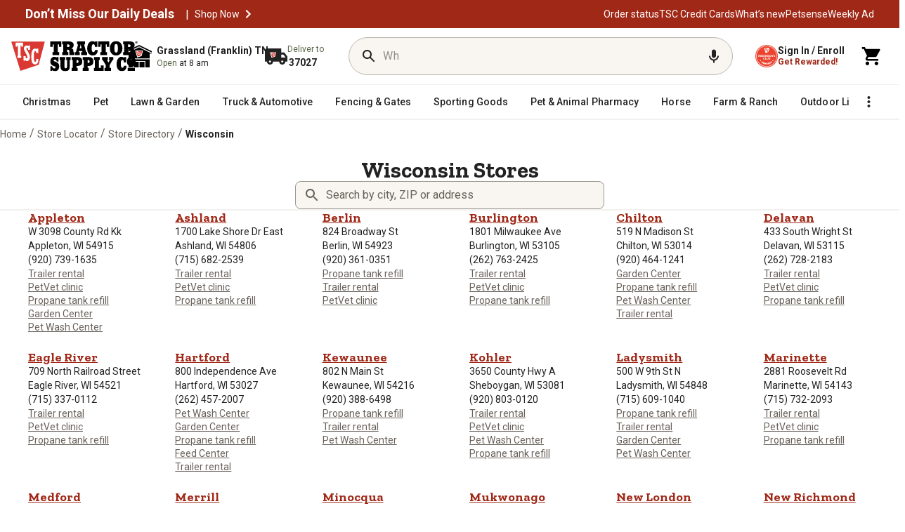

--- FILE ---
content_type: text/css; charset=UTF-8
request_url: https://www.tractorsupply.com/slo/_next/static/css/bbdda869ecb41b34.css
body_size: 743
content:
/** 
  Google Maps - main container styles
*/

nextjs-portal {
  display: none;
}

#TSC-LOCATOR-NEARBY-STORES-MAP--container > div {
  border-radius: 8px;

  min-height: 704px;
  height: unset;
}

@media only screen and (max-width: 767px) {
  #TSC-LOCATOR-NEARBY-STORES-MAP--container > div {
    min-height: 50dvh;
  }
}

/** 
  Google Maps - info & pin styles (gm)
*/

.gm-style .gm-style-iw-tc {
  left: 2px;
  top: -10px;

  -webkit-filter: none;
  filter: none;
}

.gm-style .gm-style-iw-c {
  min-width: 320px !important;
  max-width: 320px !important;
  padding: 16px;
  padding-bottom: 0px;
  box-shadow: 0px 0px 12px rgba(0, 0, 0, 0.15) !important;
}

.gm-style-iw-ch {
  padding-top: 16px;
}

.gm-style-iw-d {
  margin-right: -2px;

  padding-bottom: 16px !important;
  padding-right: 16px !important;
  overflow: visible !important;
}

button.gm-ui-hover-effect {
  width: 24px !important;
  height: 24px !important;
  margin-top: 4px !important;
  margin-right: 4px !important;

  opacity: 1;
}

button.gm-ui-hover-effect:hover {
  opacity: 0.6;
}

button.gm-ui-hover-effect > span {
  width: 24px !important;
  height: 24px !important;
  margin: 0 !important;

  mask-image: url("[data-uri]") !important;
  z-index: -1;
  position: relative;
}

/** 
  Store info container over the map pin
*/
.gm-style-iw-t {
  right: 0px;
  bottom: 86px !important;
}

.gm-style .gm-style-iw-tc::after {
  height: 20px;
  width: 20px;
  clip-path: polygon(0% 0%, 100% 100%, 0% 100%);
  transform: rotate(-45deg);
  border-radius: 4px;
}



--- FILE ---
content_type: application/javascript
request_url: https://www.tractorsupply.com/CL6Siu/Y/j/q4Hk2yd2jA/YaOfQpcXfzSkLhN1/UEZsSQ/SRE/TD2kcXQY
body_size: 169448
content:
(function(){if(typeof Array.prototype.entries!=='function'){Object.defineProperty(Array.prototype,'entries',{value:function(){var index=0;const array=this;return {next:function(){if(index<array.length){return {value:[index,array[index++]],done:false};}else{return {done:true};}},[Symbol.iterator]:function(){return this;}};},writable:true,configurable:true});}}());(function(){qP();wVd();jkd();var v4=function Cw(gQ,Zw){var RJ=Cw;var vQ=Qz(new Number(JP),IV);var cb=vQ;vQ.set(gQ);for(gQ;cb+gQ!=I0;gQ){switch(cb+gQ){case Rx:{gQ-=tF;gS.pop();}break;case vl:{for(var I4=wz;lE(I4,Zw[nS()[fz(lJ)](bw,c4)]);I4++){var dS=Zw[I4];if(XQ(dS,null)&&XQ(dS,undefined)){for(var pE in dS){if(I8[NE()[QJ(lJ)](x7,hJ,Yz,ES,n1,gZ(wz))][lb()[Mk(lJ)](I7,q3,BV,TX)][IZ()[Pb(lJ)].apply(null,[NC,Gz,BC,rX])].call(dS,pE)){HV[pE]=dS[pE];}}}}gQ+=bX;}break;case Z9:{gQ-=VP;var tE;return gS.pop(),tE=HV,tE;}break;case fm:{var Ez=Zw[jI];var p4=lJ;gQ+=c9;for(var rz=lJ;lE(rz,Ez.length);++rz){var FZ=H7(Ez,rz);if(lE(FZ,hF)||jv(FZ,kD))p4=ZC(p4,wz);}return p4;}break;case EY:{var L1=function(wU){gS.push(hZ);if(l1[wU]){var XJ;return XJ=l1[wU][Qw()[M3(Qb)](BI,jb)],gS.pop(),XJ;}var bU=l1[wU]=d7(Nj,[XQ(typeof lb()[Mk(Sv)],ZC([],[][[]]))?lb()[Mk(hE)](D3,Rb,kR,hz):lb()[Mk(nJ)](dz,W1,Hk,Av),wU,sE()[x4(wz)].apply(null,[O0,XB,bz,LC]),gZ([]),pC(typeof Qw()[M3(Qb)],ZC([],[][[]]))?Qw()[M3(SQ)](hz,gC):Qw()[M3(Qb)](BI,jb),{}]);U4[wU].call(bU[Qw()[M3(Qb)](BI,jb)],bU,bU[XQ(typeof Qw()[M3(hE)],ZC('',[][[]]))?Qw()[M3(Qb)](BI,jb):Qw()[M3(SQ)](rQ,hE)],L1);bU[sE()[x4(wz)].call(null,O0,XB,gZ({}),gZ({}))]=gZ(gZ(Gj));var qJ;return qJ=bU[Qw()[M3(Qb)].apply(null,[BI,jb])],gS.pop(),qJ;};gQ-=zL;}break;case cY:{var l1={};gS.push(tV);L1[VU()[mC(NC)].call(null,bJ,fZ,OD)]=U4;gQ-=Bx;L1[Ab()[dV(hE)].apply(null,[CQ,Zl])]=l1;}break;case UD:{gQ+=R;I8[VU()[mC(bS)](fX,Sv,mE)][VU()[mC(NQ)](nQ,R1,mw)]=function(AC){gS.push(xk);var zZ=nS()[fz(CS)].apply(null,[O3,B9]);var Iv=lb()[Mk(x3)].call(null,NQ,QS,LY,sw);var DE=I8[pC(typeof Ab()[dV(wz)],'undefined')?Ab()[dV(Ow)](GS,zz):Ab()[dV(XB)].call(null,Qv,Zj)](AC);for(var kb,Jb,jw=lJ,pJ=Iv;DE[sE()[x4(lJ)].call(null,I3,Wz,Xk,gZ(gZ({})))](C1(jw,lJ))||(pJ=XQ(typeof Ab()[dV(Ow)],ZC('',[][[]]))?Ab()[dV(G1)](Yw,dd):Ab()[dV(Ow)].call(null,Nv,xC),DV(jw,ZO[XQ(typeof VU()[mC(NC)],'undefined')?VU()[mC(fZ)].apply(null,[Fb,k1,b1]):VU()[mC(Sv)].call(null,CQ,cE,C3)]()));zZ+=pJ[sE()[x4(lJ)].apply(null,[I3,Wz,G3,W4])](rv(mB,pZ(kb,ZE(hE,x1(DV(jw,wz),hE)))))){Jb=DE[lb()[Mk(Zv)](kV,NC,km,GC)](jw+=Fz(HS[wz],XB));if(jv(Jb,Wk)){throw new dB(nS()[fz(x3)].call(null,fV,NP));}kb=C1(Pk(kb,hE),Jb);}var R3;return gS.pop(),R3=zZ,R3;};}break;case v0:{gQ+=BO;L1[pC(typeof VU()[mC(GC)],ZC('',[][[]]))?VU()[mC(Sv)].apply(null,[gZ([]),zB,Iz]):VU()[mC(x3)](Fv,ZS,EI)]=function(C4,wV){return Cw.apply(this,[Ud,arguments]);};L1[Qw()[M3(x3)](sz,Vv)]=nS()[fz(CS)](O3,KF);var hB;return hB=L1(L1[nS()[fz(bS)].apply(null,[bz,r8])]=wz),gS.pop(),hB;}break;case I:{L1[XQ(typeof VU()[mC(NC)],ZC('',[][[]]))?VU()[mC(TX)](FS,SQ,W9):VU()[mC(Sv)](W4,QU,ZU)]=function(O1,wv,OB){gS.push(FU);if(gZ(L1[VU()[mC(x3)](qV,ZS,MD)](O1,wv))){I8[NE()[QJ(lJ)](x7,lw,FS,KE,n1,Xk)][sE()[x4(CS)].call(null,LU,FS,dJ,tk)](O1,wv,d7(Nj,[nS()[fz(hE)].call(null,Zv,rI),gZ(gZ([])),sE()[x4(XB)](nv,mS,wz,hz),OB]));}gS.pop();};L1[Qw()[M3(bS)](FL,mJ)]=function(FE){return Cw.apply(this,[hd,arguments]);};gQ-=IX;}break;case bj:{var dB=function(K1){return Cw.apply(this,[lL,arguments]);};gS.push(TE);if(pC(typeof I8[VU()[mC(NQ)](gZ([]),R1,mw)],lb()[Mk(G1)].apply(null,[R1,CQ,GE,gZ(gZ(wz))]))){var SU;return gS.pop(),SU=gZ(Gj),SU;}dB[lb()[Mk(lJ)](CQ,q3,lQ,gZ(gZ({})))]=new (I8[IZ()[Pb(GC)](SQ,D3,vU,wz)])();gQ-=g0;dB[lb()[Mk(lJ)](Fv,q3,lQ,O3)][VU()[mC(Xw)].call(null,kQ,Ek,wl)]=nS()[fz(TX)].call(null,mv,pv);}break;case ZI:{var Cb=Zw[jI];var wZ=lJ;for(var jV=lJ;lE(jV,Cb.length);++jV){var Nk=H7(Cb,jV);if(lE(Nk,hF)||jv(Nk,kD))wZ=ZC(wZ,wz);}return wZ;}break;case vY:{L1[XQ(typeof nS()[fz(x3)],'undefined')?nS()[fz(Qb)].apply(null,[N7,r8]):nS()[fz(n1)].apply(null,[n4,Lw])]=function(VE){gS.push(bB);var mU=VE&&VE[lb()[Mk(bS)](nz,n4,BR,Ow)]?function bQ(){var EE;gS.push(kZ);return EE=VE[pC(typeof Qw()[M3(Zv)],ZC([],[][[]]))?Qw()[M3(SQ)].apply(null,[lV,f7]):Qw()[M3(TX)].apply(null,[UY,qV])],gS.pop(),EE;}:function BB(){return VE;};L1[VU()[mC(TX)](gZ({}),SQ,YD)](mU,Ab()[dV(bS)](QS,Ax),mU);var X4;return gS.pop(),X4=mU,X4;};gQ-=Hl;}break;case MI:{L1[VU()[mC(Zv)].apply(null,[gZ(gZ(wz)),Yv,UU])]=function(Uw,Fk){if(rv(Fk,wz))Uw=L1(Uw);gS.push(Z3);if(rv(Fk,hE)){var Tk;return gS.pop(),Tk=Uw,Tk;}if(rv(Fk,XB)&&pC(typeof Uw,XQ(typeof Ab()[dV(vw)],'undefined')?Ab()[dV(Qb)](Z1,Xm):Ab()[dV(Ow)].call(null,Sb,D7))&&Uw&&Uw[lb()[Mk(bS)].apply(null,[gZ(lJ),n4,KL,Xk])]){var RC;return gS.pop(),RC=Uw,RC;}var U3=I8[NE()[QJ(lJ)].apply(null,[x7,b8,nQ,WZ,n1,mv])][VU()[mC(Fb)].call(null,nz,Yw,ZL)](null);L1[Qw()[M3(bS)](T8,mJ)](U3);I8[pC(typeof NE()[QJ(wz)],'undefined')?NE()[QJ(wz)](mB,bE,QS,ZS,zS,QS):NE()[QJ(lJ)].call(null,x7,b8,Av,Gz,n1,fV)][sE()[x4(CS)].call(null,Rj,FS,O3,dz)](U3,pC(typeof Qw()[M3(n1)],ZC('',[][[]]))?Qw()[M3(SQ)](kZ,b7):Qw()[M3(TX)].apply(null,[rD,qV]),d7(Nj,[nS()[fz(hE)](Zv,ID),gZ(jI),sE()[x4(Qb)](nj,Hk,kV,n4),Uw]));if(rv(Fk,GC)&&j3(typeof Uw,sE()[x4(bS)].call(null,lO,Yw,gZ(gZ([])),tk)))for(var Sw in Uw)L1[XQ(typeof VU()[mC(hE)],ZC([],[][[]]))?VU()[mC(TX)].apply(null,[nJ,SQ,Q9]):VU()[mC(Sv)].apply(null,[gZ({}),s7,zv])](U3,Sw,function(wb){return Uw[wb];}.bind(null,Sw));var XZ;return gS.pop(),XZ=U3,XZ;};gQ-=tl;}break;case sd:{var Ok=Zw;var fB=Ok[lJ];gS.push(UZ);for(var Dk=wz;lE(Dk,Ok[nS()[fz(lJ)](bw,cZ)]);Dk+=GC){fB[Ok[Dk]]=Ok[ZC(Dk,wz)];}gS.pop();gQ-=bI;}break;case xL:{gQ+=hd;var C4=Zw[jI];var wV=Zw[Gj];var TS;gS.push(b4);return TS=I8[NE()[QJ(lJ)].apply(null,[x7,JS,fX,SE,n1,Yw])][pC(typeof lb()[Mk(SQ)],ZC('',[][[]]))?lb()[Mk(nJ)](Gz,r1,r4,gZ(gZ([]))):lb()[Mk(lJ)].call(null,gZ(wz),q3,KB,gZ(gZ([])))][IZ()[Pb(lJ)].apply(null,[NC,O3,fv,rX])].call(C4,wV),gS.pop(),TS;}break;case Sm:{var TJ=Zw[jI];var f1=Zw[Gj];gS.push(Pz);if(pC(TJ,null)||pC(TJ,undefined)){throw new (I8[XQ(typeof Qw()[M3(Sv)],'undefined')?Qw()[M3(Zv)].apply(null,[XY,TV]):Qw()[M3(SQ)].apply(null,[N4,IJ])])(lb()[Mk(NC)](QE,bS,TC,hz));}var HV=I8[NE()[QJ(lJ)](x7,hJ,TV,Xk,n1,Sv)](TJ);gQ-=LD;}break;case XP:{var FE=Zw[jI];gS.push(jE);if(XQ(typeof I8[sE()[x4(hE)].apply(null,[rb,dE,gZ(gZ([])),nz])],Qw()[M3(G1)](Gw,qZ))&&I8[sE()[x4(hE)].call(null,rb,dE,fQ,gZ(gZ(lJ)))][Qw()[M3(NC)](S3,fQ)]){I8[NE()[QJ(lJ)].call(null,x7,rZ,lJ,FS,n1,nz)][sE()[x4(CS)](R4,FS,UE,gZ(lJ))](FE,I8[pC(typeof sE()[x4(hE)],'undefined')?sE()[x4(vw)](Cz,IC,ES,hV):sE()[x4(hE)](rb,dE,R1,I1)][Qw()[M3(NC)].apply(null,[S3,fQ])],d7(Nj,[sE()[x4(Qb)](OZ,Hk,XB,gZ(lJ)),lb()[Mk(Qb)].apply(null,[L3,TV,tb,kS])]));}I8[NE()[QJ(lJ)].call(null,x7,rZ,nz,gZ(gZ({})),n1,Sv)][sE()[x4(CS)].apply(null,[R4,FS,LS,gZ(gZ(lJ))])](FE,lb()[Mk(bS)].apply(null,[gZ([]),n4,Hv,Xw]),d7(Nj,[sE()[x4(Qb)](OZ,Hk,dJ,Gz),gZ(jI)]));gS.pop();gQ-=BL;}break;case P9:{gQ+=UL;var U4=Zw[jI];}break;case Jj:{var K1=Zw[jI];gQ-=Tl;gS.push(Nv);this[nS()[fz(NC)].call(null,I1,BQ)]=K1;gS.pop();}break;case Km:{var m3=Zw[jI];gQ+=UF;var CB=Zw[Gj];gS.push(fS);if(XQ(typeof I8[NE()[QJ(lJ)].call(null,x7,BZ,Yw,gZ({}),n1,gZ(gZ(lJ)))][sE()[x4(G1)](pF,ZS,LS,Fb)],lb()[Mk(G1)](Yv,CQ,jz,fV))){I8[NE()[QJ(lJ)](x7,BZ,hV,G1,n1,pB)][sE()[x4(CS)](cV,FS,sw,ES)](I8[NE()[QJ(lJ)](x7,BZ,KE,YB,n1,Yw)],sE()[x4(G1)](pF,ZS,dz,Yv),d7(Nj,[XQ(typeof sE()[x4(Ow)],ZC('',[][[]]))?sE()[x4(Qb)](kY,Hk,gZ(gZ({})),hz):sE()[x4(vw)](RZ,A4,Yv,FS),function(TJ,f1){return Cw.apply(this,[YP,arguments]);},XQ(typeof lb()[Mk(SQ)],'undefined')?lb()[Mk(TX)](bS,zC,Y,QS):lb()[Mk(nJ)].call(null,R1,cC,pV,Kw),gZ(gZ({})),XQ(typeof nS()[fz(Qb)],'undefined')?nS()[fz(G1)](Fv,G9):nS()[fz(n1)](A1,zS),gZ(gZ(Gj))]));}(function(){return Cw.apply(this,[xY,arguments]);}());gS.pop();}break;case pY:{gQ-=J8;var sZ=Zw[jI];var gV=lJ;for(var UV=lJ;lE(UV,sZ.length);++UV){var Zb=H7(sZ,UV);if(lE(Zb,hF)||jv(Zb,kD))gV=ZC(gV,wz);}return gV;}break;}}};var Aw=function(BS){if(BS===undefined||BS==null){return 0;}var GZ=BS["replace"](/[\w\s]/gi,'');return GZ["length"];};var ZO;function qP(){ZO=[];if(typeof window!==[]+[][[]]){I8=window;}else if(typeof global!==''+[][[]]){I8=global;}else{I8=this;}}var Zz=function(){gS=(ZO.sjs_se_global_subkey?ZO.sjs_se_global_subkey.push(P3):ZO.sjs_se_global_subkey=[P3])&&ZO.sjs_se_global_subkey;};var Y1=function(){return P1.apply(this,[SL,arguments]);};var HJ=function(tq){if(tq===undefined||tq==null){return 0;}var dH=tq["toLowerCase"]()["replace"](/[^0-9]+/gi,'');return dH["length"];};var lE=function(Gn,Dp){return Gn<Dp;};var Ft=function OG(Lc,Ef){'use strict';var ng=OG;switch(Lc){case Hj:{var xn=Ef[jI];var Of=Ef[Gj];var W5=Ef[DX];gS.push(xG);xn[Of]=W5[sE()[x4(Qb)].call(null,KP,Hk,XG,n4)];gS.pop();}break;case L9:{var Kn=Ef[jI];var V5=Ef[Gj];var Pr=Ef[DX];return Kn[V5]=Pr;}break;case Q:{var mq=Ef[jI];var wW=Ef[Gj];var Lt=Ef[DX];gS.push(g5);try{var Sn=gS.length;var Ah=gZ(Gj);var Ff;return Ff=d7(Nj,[Qw()[M3(fV)](OP,Vr),NE()[QJ(XB)](CS,jz,Dq,pB,n1,kS),Ab()[dV(I7)](WZ,sA),mq.call(wW,Lt)]),gS.pop(),Ff;}catch(xf){gS.splice(ZE(Sn,wz),Infinity,g5);var HA;return HA=d7(Nj,[Qw()[M3(fV)](OP,Vr),IZ()[Pb(Qb)].call(null,SQ,Kw,p2,BG),Ab()[dV(I7)](WZ,sA),xf]),gS.pop(),HA;}gS.pop();}break;case wY:{return this;}break;case l9:{var Tr=Ef[jI];gS.push(cc);var Hg;return Hg=d7(Nj,[lb()[Mk(LC)](Fb,fX,rm,LS),Tr]),gS.pop(),Hg;}break;case Fl:{return this;}break;case nl:{return this;}break;case gO:{gS.push(r4);var hp;return hp=Ab()[dV(DK)](FS,Id),gS.pop(),hp;}break;case Km:{var cq=Ef[jI];gS.push(zt);var Vg=I8[NE()[QJ(lJ)].call(null,x7,Mr,Kw,hV,n1,NC)](cq);var Ct=[];for(var wK in Vg)Ct[XQ(typeof VU()[mC(hV)],ZC([],[][[]]))?VU()[mC(hE)](kQ,x2,NU):VU()[mC(Sv)].call(null,Qb,Zr,Nq)](wK);Ct[pC(typeof Ks()[Ss(CS)],'undefined')?Ks()[Ss(vw)].apply(null,[gZ(gZ({})),dJ,Fq,At,zB]):Ks()[Ss(SQ)](D3,XH,fZ,vw,Uq)]();var T2;return T2=function f2(){gS.push(Dh);for(;Ct[nS()[fz(lJ)](bw,GK)];){var lr=Ct[VU()[mC(tk)](gZ(gZ(wz)),vr,Hm)]();if(n5(lr,Vg)){var w2;return f2[sE()[x4(Qb)](Wm,Hk,gZ(gZ(wz)),SQ)]=lr,f2[l5()[Jf(n1)](XB,Zv,G5,rn)]=gZ(wz),gS.pop(),w2=f2,w2;}}f2[pC(typeof l5()[Jf(TV)],ZC([],[][[]]))?l5()[Jf(CS)].apply(null,[ph,fV,IC,tr]):l5()[Jf(n1)].call(null,XB,Qv,G5,rn)]=gZ(HS[fZ]);var Xt;return gS.pop(),Xt=f2,Xt;},gS.pop(),T2;}break;case G:{gS.push(Fv);this[l5()[Jf(n1)](XB,Yv,Ph,rn)]=gZ(HS[fZ]);var Un=this[sE()[x4(n4)].call(null,vA,vw,pB,hq)][lJ][nS()[fz(Aq)](Aq,Bg)];if(pC(IZ()[Pb(Qb)](SQ,CQ,Vr,BG),Un[Qw()[M3(fV)](B5,Vr)]))throw Un[Ab()[dV(I7)].apply(null,[WZ,ds])];var LA;return LA=this[MW()[YN(Qb)](Ms,WZ,L5,XB,LC)],gS.pop(),LA;}break;case hl:{var Rc=Ef[jI];var xs=Ef[Gj];gS.push(z2);var CN;var Iq;var Yp;var IW;var Ir=lb()[Mk(Fb)](gZ(gZ({})),fZ,qh,QS);var Kc=Rc[sE()[x4(NC)](b8,nQ,pB,nJ)](Ir);for(IW=lJ;lE(IW,Kc[nS()[fz(lJ)](bw,nU)]);IW++){CN=DV(rv(pZ(xs,hE),HS[CS]),Kc[nS()[fz(lJ)](bw,nU)]);xs*=HS[n1];xs&=HS[XB];xs+=HS[vw];xs&=HS[SQ];Iq=DV(rv(pZ(xs,hE),HS[CS]),Kc[nS()[fz(lJ)](bw,nU)]);xs*=ZO[nS()[fz(Zv)].apply(null,[FS,WF])]();xs&=HS[XB];xs+=HS[vw];xs&=HS[SQ];Yp=Kc[CN];Kc[CN]=Kc[Iq];Kc[Iq]=Yp;}var ks;return ks=Kc[lb()[Mk(NQ)].call(null,XB,XB,CA,gZ([]))](Ir),gS.pop(),ks;}break;}};var H7=function(Fc,gn){return Fc[sH[CS]](gn);};var rv=function(TG,GW){return TG&GW;};var DD,TP,jI,Gj,xY,qj,DX,lX,gj,t9,C;var vG=function(){return wh.apply(this,[I,arguments]);};var Hc=function w5(Pp,NA){var X5=w5;while(Pp!=Wl){switch(Pp){case lR:{while(lE(jN,WA.length)){var J5=H7(WA,jN);var GU=H7(Cc.pm,gG++);Ag+=wG(xY,[rv(C1(DH(J5),DH(GU)),C1(J5,GU))]);jN++;}Pp=fl;}break;case Hj:{lN=[[rU(vw),rU(bS),Zv,rU(bS),n1,rU(wz)],[rU(nJ),TX,wz,rU(CS),rU(XB)],[],[Zv,rU(bS),n1,rU(wz)],[rU(bS),n1,rU(wz)],[],[rU(G1),wz,Sv,rU(Yw),EH,rU(GC),vw,rU(XG),nz,n1,rU(GC),rU(Qb),rU(XB),NC],[],[],[],[],[gc,rU(SQ),rU(Xw),Zv,rU(gc)],[rU(Xw),Zv,rU(gc)],[],[],[],[],[],[nJ,rU(Zv),Fb,rU(SQ),CS],[QE,GC,rU(CS),SQ,rU(SQ),SQ,SQ,rU(Qb),rU(bS)],[mB,rU(hE),TX,rU(G1),vw,rU(bS)],[],[SQ,rU(Qb),rU(bS)],[],[rU(hE),TX,rU(G1),vw,rU(bS)],[],[],[D3,CS,SQ,rU(nJ),bS,lJ,nJ,rU(QS),LC,rU(G1)],[],[],[],[],[],[],[I1,Zv,rU(bS)],[],[rU(EH),sw,rU(Yv),gc],[FS,lJ,lJ],[G1,rU(wz),SQ,wz,rU(GC),CS,rU(Ow),Zv,rU(SQ),CS],[bN,rU(Qb),Fb,rU(XB)],[],[],[bS,lJ,nJ,rU(QS),LC,rU(G1)],[rU(Hs),sw,rU(G1),wz,Sv,rU(Vv),fQ,Zv,rU(bS),NC,rU(hE),rU(hE),Qb,n1,rU(wz),rU(L3),CQ],[fQ,rU(GC),bS,lJ,rU(O3)],[Qb,rU(Sv),wz,nJ,rU(nJ),nJ],[],[Gz,rU(G1),wz,Sv,rU(Yw)],[Av,rU(CS),rU(ZS)],[rU(n1),rU(SQ),rU(O3),x3],[],[rU(Ow),rU(CS),rU(ZS)],[vw,rU(Qb),lJ],[],[],[N7,rU(G1),rU(bS),nJ,rU(CS)],[kV,bS,rU(wz),rU(Qb)],[Yv,rU(G1),Sv,rU(CS),hE,rU(NW)],[rU(QS),LC,rU(G1)],[],[],[],[],[],[],[],[],[],[],[rU(FS),gc,rU(G1),Sv,rU(CS),hE,rU(jW),Sv],[rU(Gz),EH,rU(EH),Kw],[QS,lJ,rU(CS),CS,rU(L3),rU(n1)],[],[rU(fV),rU(GC),Fb,rU(Zv),SQ,rU(bN),sw,rU(Yv),gc],[],[Xw,rU(nJ),rU(GC),rU(n1),Fb,rU(SQ),CS],[kS,rU(CS),wz,rU(bS),nJ,GC,SQ],[UE,rU(vw),rU(wz),rU(G1),Ow,rU(hE),rU(n1),rU(wz),FS],[],[],[SE,rU(SQ),rU(Xw),bS,Qb,rU(x3),rU(LS)],[],[],[],[],[],[],[],[dJ,rU(Qb),Ow,rU(NW)],[O3,rU(nJ),NC,rU(XB),rU(CS),Sv,rU(Zv)],[CQ,rU(CQ),lJ],[],[],[],[],[Dq,rU(GC),rU(Qb),SQ,rU(vw)],[],[Hs,GC,rU(GC),rU(CS),rU(bS),Qb,rU(Sv),wz,rU(wz)],[],[],[Yw,rU(hz),wn,rU(C2),fQ,rU(GC),Fb,rU(Zv),SQ,rU(TV),LC,rU(G1),rU(qV),rU(bS),TX,rU(vw)],[],[],[],[rU(LS),rU(Fv),TX],[],[],[],[],[],[],[],[rU(I7),vw,vw,rU(NC)],[YB,rU(Yv),ZS,rU(bS),nJ,rU(vw),NC,rU(NQ),n1,rU(GC)],[],[],[],[rU(QE),Xk,rU(Xk),hz],[rU(hz),fQ,rU(fQ),R1],[],[W4,rU(ZS),W4,rU(kV)],[],[rU(P3),XH,lJ],[rU(nQ),wH,wz,SQ,rU(CQ)],[rU(N7),qV,rU(Fv)],[NQ,rU(NC),Qb,n1,rU(qV)],[ES,rU(CQ),CS],[rU(zC),G3,Fb,rU(Fb)],[rU(Aq),Fb,rU(Fb),rU(N7)],[zC,TV,Qb,rU(NC)]];Pp+=O9;}break;case mx:{return mA;}break;case h8:{Pp=Wl;for(var fH=lJ;lE(fH,lg[N2[lJ]]);++fH){IZ()[lg[fH]]=gZ(ZE(fH,hE))?function(){kp=[];w5.call(this,X,[lg]);return '';}:function(){var rs=lg[fH];var I5=IZ()[rs];return function(mH,QA,Vf,On){if(pC(arguments.length,lJ)){return I5;}var KG=wG(DX,[mH,R1,Vf,On]);IZ()[rs]=function(){return KG;};return KG;};}();}}break;case BD:{while(lE(Jg,Cs.length)){Ab()[Cs[Jg]]=gZ(ZE(Jg,Ow))?function(){return d7.apply(this,[E0,arguments]);}:function(){var KA=Cs[Jg];return function(mg,pq){var IK=Y1.apply(null,[mg,pq]);Ab()[KA]=function(){return IK;};return IK;};}();++Jg;}Pp-=Zm;}break;case X:{Pp+=rd;var lg=NA[jI];}break;case hl:{var Cs=NA[jI];IN(Cs[lJ]);Pp=BD;var Jg=lJ;}break;case Uj:{return [rU(CS),n1,rU(vw),rU(Sv),fZ,XH,Qb,rU(Qb),nJ,rU(Zv),Fb,rU(SQ),CS,rU(gc),R1,Sv,rU(nQ),wn,bS,n1,rU(nJ),rU(XB),CS,Xw,rU(fX),gc,CS,rU(vw),lJ,rU(SQ),SQ,rU(vw),TX,rU(Sv),SQ,rU(vw),Zv,rU(xK),mv,rU(bS),wz,SQ,NC,rU(TX),nJ,rU(N7),LC,rU(G1),rU(bS),Ow,wz,rU(LS),Aq,rU(Sv),wz,Fb,rU(nz),bz,NQ,rU(NC),Qb,n1,rU(Fb),wz,G3,rU(fZ),rU(SQ),rU(GC),rU(NC),nJ,rU(dJ),N7,rU(GC),Qb,n1,rU(zC),G3,Fb,rU(Fb),CS,rU(vw),n1,rU(bS),XB,rU(hE),rU(Xw),TV,rU(bS),I7,rU(GC),rU(SQ),rU(Qb),rU(GC),wz,G1,wz,fZ,rU(Xw),SQ,Sv,Fb,rU(Fb),lJ,Sv,rU(vw),NC,rU(CS),NC,SQ,GC,SQ,rU(wz),mv,rU(wz),SQ,wz,rU(GC),CS,rU(Ow),Zv,rU(SQ),CS,[lJ],rU(Qb),rU(W4),rU(nJ),rU(wz),Zv,rU(Ow),GC,Aq,rU(GC),rU(bS),rU(FS),NQ,nJ,rU(nJ),n1,rU(GC),nJ,Fb,rU(XB),rU(TX),Qb,SQ,rU(Sv),n1,rU(wz),SQ,Yw,rU(G1),bz,rU(Yv),L3,rU(NC),rU(SQ),x3,rU(G1),rU(Av),rU(fV),bz,rU(wz),wz,Kw,hE,rU(SE),rU(nJ),I1,NC,rU(G1),rU(N7),rU(G1),Fb,rU(Zv),SQ,rU(CS),NC,wz,rU(bS),nJ,rU(Zv),[lJ],rU(hE),rU(Ow),rU(CS),rU(fQ),hz,Qb,wz,rU(SQ),rU(hE),Zv,Fb,rU(G1),rU(fZ),Fb,NC,GC,rU(Qb),hE];}break;case J0:{Pp=Wl;for(var xW=lJ;lE(xW,Gg[cs[lJ]]);++xW){Dc()[Gg[xW]]=gZ(ZE(xW,bS))?function(){Oq=[];w5.call(this,Fx,[Gg]);return '';}:function(){var c2=Gg[xW];var Rs=Dc()[c2];return function(XW,tK,Rq,kh,B2,cg){if(pC(arguments.length,lJ)){return Rs;}var qg=cG.apply(null,[Fx,[XW,tK,Rq,wn,gZ(gZ([])),x3]]);Dc()[c2]=function(){return qg;};return qg;};}();}}break;case k9:{return [[wz,vw,hE,rU(Fb)],[]];}break;case j8:{Qg=[rU(FS),KE,rU(TX),Fb,rU(G1),rU(LS),rU(NC),G1,rU(FS),Yw,Fb,rU(hE),rU(vw),Qb,rU(nJ),NC,rU(kV),Qb,mv,rU(Qb),rU(hz),rU(G1),x3,wz,rU(Zv),N7,DK,rU(CS),rU(QE),Ow,rU(GC),GC,CS,rU(Xw),x3,hE,GC,rU(Sv),lJ,Sv,rU(Sv),lJ,rU(x3),UE,n1,vw,rU(Fv),lJ,rU(mB),wz,lJ,rU(wz),rU(GC),Zv,rU(bS),nJ,rU(Zv),rU(Zv),Aq,rU(Qb),rU(bS),rU(nJ),G1,XB,rU(x3),NC,wz,rU(G3),Sv,Sv,rU(n1),rU(Fv),LC,rU(G1),hE,wz,rU(mv),QS,wz,rU(GC),rU(Qb),SQ,rU(vw),GC,rU(CS),Fb,SQ,lJ,rU(Qb),nJ,rU(tk),G3,XB,rU(GC),wz,G1,wz,Zv,rU(nJ),rU(n1),GC,Sv,CS,rU(Qb),[lJ],rU(Fb),Fb,rU(bS),n1,rU(wz),I1,rU(TX),lJ,rU(wz),nJ,wz,rU(wz),rU(XB),GC,CS,bS,rU(XH),DK,rU(wz),rU(NC),Ow,rU(SQ),rU(hE),rU(SQ),rU(tk),rU(wz),W4,rU(Sv),rU(CS),rU(Qb),rU(NC),Dq,rU(Sv),CS,n1,rU(nJ),rU(G1),N7,rU(G1),rU(bS),nJ,rU(CS),SQ,SQ,rU(NC),nJ,GC,rU(kS),Fb,bS,rU(XB),rU(bS),GC,GC,hE,rU(hE),Qb,n1,rU(n4),Zv,Fb,rU(XB),GC,rU(nJ),vw,CS,rU(vw),rU(SQ),rU(fV),FS,lJ,rU(bS),nJ,rU(xK),XH,Ow,rU(NC),Qb,rU(LS),G3,rU(XB),TX,rU(G3),fZ,Zv,rU(Xw),rU(Fv),G3,XB,rU(XB),bS,G1,rU(CS),lJ,rU(vw),rU(GC),Zv,rU(Dq),Ow,vw,rU(vw),Qb,rU(SQ),G1,rU(hE),rU(nz),G3,Fb,rU(Fb),rU(CS),Zv,Qb,rU(CS),[lJ],rU(G3),Ow,rU(SQ),x3,rU(G1),G1,rU(wz),rU(hE),CS,Qb,rU(SQ),G1,rU(bS),wz,rU(Xw),DK,rU(n1),SQ,n1,rU(I1),I1,Qb,rU(nJ),wz,Sv,rU(vw),rU(wz),rU(NQ),TV,Qb,rU(NC),GC,SQ,GC,bS,rU(dJ),Aq,lJ,rU(Qb),nJ,rU(DK),x3,TX,rU(nJ),lJ,Qb,rU(Xw),rU(NC),vw,rU(vw),rU(GC),Zv,bS,rU(wz),rU(Qb),rU(Sv),rU(GC),vw,rU(nJ),bS,vw,CS,rU(XB),vw,rU(hE),TX,Sv,Qb,rU(CS)];Pp+=Mj;}break;case w0:{if(lE(mt,b5.length)){do{var cW=H7(b5,mt);var Tp=H7(kH.f0,zW++);mA+=wG(xY,[rv(C1(DH(cW),DH(Tp)),C1(cW,Tp))]);mt++;}while(lE(mt,b5.length));}Pp=mx;}break;case fl:{return Ag;}break;case Fx:{var Gg=NA[jI];Pp=J0;}break;case Em:{Pp=w0;var jr=NA[jI];var WW=NA[Gj];var mA=ZC([],[]);var zW=DV(ZE(WW,gS[ZE(gS.length,wz)]),DK);var b5=hK[jr];var mt=lJ;}break;case HI:{var S2=NA[jI];kH=function(L2,UA){return w5.apply(this,[Em,arguments]);};return G2(S2);}break;case hd:{Pp=Wl;return [[rU(XB),Qb,n1]];}break;case G:{var xc=NA[jI];var R2=NA[Gj];var Ag=ZC([],[]);Pp=lR;var gG=DV(ZE(xc,gS[ZE(gS.length,wz)]),G3);var WA=Og[R2];var jN=lJ;}break;}}};var rU=function(fq){return -fq;};var Mq=function qt(VA,Xp){'use strict';var Tn=qt;switch(VA){case MI:{var Fs=Xp[jI];var CG;gS.push(mn);return CG=Fs&&fh(pC(typeof lb()[Mk(n4)],ZC('',[][[]]))?lb()[Mk(nJ)](Ow,ZS,Ts,ES):lb()[Mk(G1)].apply(null,[P3,CQ,IG,gZ([])]),typeof I8[sE()[x4(hE)](QU,dE,nJ,SE)])&&pC(Fs[lb()[Mk(wz)].apply(null,[YB,Bs,Jx,Qv])],I8[sE()[x4(hE)](QU,dE,gZ([]),gZ(wz))])&&XQ(Fs,I8[sE()[x4(hE)].call(null,QU,dE,gZ([]),jW)][lb()[Mk(lJ)](Sv,q3,Mc,gZ(gZ([])))])?Qw()[M3(DK)].call(null,Pn,Aq):typeof Fs,gS.pop(),CG;}break;case jR:{var E2=Xp[jI];return typeof E2;}break;case hd:{var dq=Xp[jI];var LN=Xp[Gj];var cN=Xp[DX];gS.push(bt);dq[LN]=cN[sE()[x4(Qb)].call(null,OD,Hk,O3,G1)];gS.pop();}break;case bL:{var Yt=Xp[jI];var Fg=Xp[Gj];var lh=Xp[DX];return Yt[Fg]=lh;}break;case Bx:{var kA=Xp[jI];var Xf=Xp[Gj];var Nn=Xp[DX];gS.push(vn);try{var hH=gS.length;var fN=gZ(gZ(jI));var zh;return zh=d7(Nj,[pC(typeof Qw()[M3(G3)],ZC([],[][[]]))?Qw()[M3(SQ)].call(null,ZK,VK):Qw()[M3(fV)](dY,Vr),NE()[QJ(XB)].call(null,CS,PN,xK,gZ(gZ(wz)),n1,TX),Ab()[dV(I7)](WZ,Fq),kA.call(Xf,Nn)]),gS.pop(),zh;}catch(zs){gS.splice(ZE(hH,wz),Infinity,vn);var zc;return zc=d7(Nj,[Qw()[M3(fV)](dY,Vr),IZ()[Pb(Qb)](SQ,bN,gN,BG),Ab()[dV(I7)].call(null,WZ,Fq),zs]),gS.pop(),zc;}gS.pop();}break;case zd:{return this;}break;case Z0:{var ms=Xp[jI];gS.push(G1);var fG;return fG=d7(Nj,[lb()[Mk(LC)].apply(null,[Aq,fX,Ch,gZ(wz)]),ms]),gS.pop(),fG;}break;case L9:{return this;}break;case I:{return this;}break;case W8:{var cp;gS.push(xg);return cp=Ab()[dV(DK)](FS,kx),gS.pop(),cp;}break;case vP:{var UH=Xp[jI];gS.push(Yf);var sr=I8[NE()[QJ(lJ)].apply(null,[x7,ZH,Gz,cE,n1,qV])](UH);var Rn=[];for(var lc in sr)Rn[VU()[mC(hE)].call(null,XH,x2,Vn)](lc);Rn[Ks()[Ss(SQ)].call(null,kS,IJ,fZ,vw,QG)]();var nH;return nH=function kr(){gS.push(G3);for(;Rn[nS()[fz(lJ)](bw,Yv)];){var Vt=Rn[VU()[mC(tk)](x3,vr,mO)]();if(n5(Vt,sr)){var nA;return kr[sE()[x4(Qb)].apply(null,[zK,Hk,Yz,Qv])]=Vt,kr[pC(typeof l5()[Jf(n1)],ZC(nS()[fz(CS)](O3,LU),[][[]]))?l5()[Jf(CS)](Mp,bS,EG,Gs):l5()[Jf(n1)](XB,sw,mJ,rn)]=gZ(HS[bz]),gS.pop(),nA=kr,nA;}}kr[l5()[Jf(n1)](XB,lG,mJ,rn)]=gZ(lJ);var Fn;return gS.pop(),Fn=kr,Fn;},gS.pop(),nH;}break;}};var Zh=function(wf,AN){return wf<=AN;};var Fz=function(GA,qn){return GA/qn;};var An=function(){return Hc.apply(this,[hl,arguments]);};var P2=function E5(XK,fr){'use strict';var W2=E5;switch(XK){case xY:{var kq=fr[jI];gS.push(f7);if(XQ(typeof kq,sE()[x4(bS)](bp,Yw,bJ,SQ))){var jG;return jG=nS()[fz(CS)](O3,rY),gS.pop(),jG;}var It;return It=kq[pC(typeof sE()[x4(G1)],'undefined')?sE()[x4(vw)].call(null,vg,Zp,D3,fV):sE()[x4(hq)].apply(null,[vc,QE,ZS,wH])](new (I8[lb()[Mk(xK)].apply(null,[Qb,qV,fK,DK])])(NE()[QJ(n1)](bH,m2,IJ,DK,wz,G1),Ab()[dV(kS)](kS,En)),Ab()[dV(LC)].apply(null,[sK,F9]))[sE()[x4(hq)](vc,QE,Zv,fg)](new (I8[lb()[Mk(xK)].apply(null,[mB,qV,fK,gZ(wz)])])(Qw()[M3(mv)](AO,hz),Ab()[dV(kS)](kS,En)),MW()[YN(G1)].call(null,lf,gZ(wz),N7,GC,wH))[XQ(typeof sE()[x4(kS)],'undefined')?sE()[x4(hq)](vc,QE,Dq,WZ):sE()[x4(vw)](RH,EK,SE,zC)](new (I8[lb()[Mk(xK)](L3,qV,fK,XH)])(nS()[fz(fg)](hq,kW),Ab()[dV(kS)](kS,En)),VU()[mC(Av)].call(null,gZ({}),N7,SH))[sE()[x4(hq)].apply(null,[vc,QE,gZ([]),gZ(wz)])](new (I8[lb()[Mk(xK)].apply(null,[dJ,qV,fK,Ow])])(Qw()[M3(QS)](Bn,Iz),Ab()[dV(kS)](kS,En)),pC(typeof IZ()[Pb(lJ)],'undefined')?IZ()[Pb(hE)](sg,GC,jq,vr):IZ()[Pb(G1)](GC,wn,lf,lJ))[sE()[x4(hq)](vc,QE,NQ,gZ(gZ(lJ)))](new (I8[XQ(typeof lb()[Mk(n1)],'undefined')?lb()[Mk(xK)].apply(null,[gZ(gZ(lJ)),qV,fK,FS]):lb()[Mk(nJ)].apply(null,[gZ([]),CQ,zB,gc])])(Dc()[NG(Qb)].call(null,Qc,XB,bJ,Yw,gZ({}),Zv),Ab()[dV(kS)].apply(null,[kS,En])),Dc()[NG(G1)](lf,GC,XB,jW,Fb,gZ(gZ({}))))[XQ(typeof sE()[x4(TV)],ZC('',[][[]]))?sE()[x4(hq)].call(null,vc,QE,N7,gZ(lJ)):sE()[x4(vw)](kf,Mf,Yz,gZ(gZ([])))](new (I8[XQ(typeof lb()[Mk(fg)],'undefined')?lb()[Mk(xK)](gc,qV,fK,Vv):lb()[Mk(nJ)].apply(null,[n4,M5,P5,Xw])])(l5()[Jf(Qb)](XB,CQ,Qc,Yv),Ab()[dV(kS)](kS,En)),sE()[x4(Aq)](cI,TX,W4,gZ(gZ([]))))[sE()[x4(hq)].apply(null,[vc,QE,jW,TX])](new (I8[XQ(typeof lb()[Mk(nz)],ZC([],[][[]]))?lb()[Mk(xK)](UE,qV,fK,Fb):lb()[Mk(nJ)](gZ([]),DN,NC,gZ(gZ(wz)))])(nS()[fz(nz)].apply(null,[P3,pj]),pC(typeof Ab()[dV(hq)],'undefined')?Ab()[dV(Ow)](SE,Jh):Ab()[dV(kS)].call(null,kS,En)),Ab()[dV(hq)].apply(null,[P3,Ed]))[sE()[x4(hq)](vc,QE,XB,ES)](new (I8[pC(typeof lb()[Mk(TV)],ZC('',[][[]]))?lb()[Mk(nJ)].apply(null,[DK,v5,YA,gZ(gZ([]))]):lb()[Mk(xK)].call(null,G3,qV,fK,gZ({}))])(Qw()[M3(Av)].apply(null,[bg,Bs]),Ab()[dV(kS)](kS,En)),lb()[Mk(zC)](NQ,SQ,Gp,QS))[lb()[Mk(QS)].call(null,nz,nJ,CA,QE)](lJ,qZ),gS.pop(),It;}break;case nl:{var t5=fr[jI];var Cp=fr[Gj];var jf;gS.push(Wr);return jf=ZC(I8[VU()[mC(Qb)](qV,rt,OR)][XQ(typeof IZ()[Pb(nJ)],ZC([],[][[]]))?IZ()[Pb(nJ)].call(null,SQ,KE,UN,q3):IZ()[Pb(hE)](Kr,C2,Df,Pc)](x1(I8[VU()[mC(Qb)](gc,rt,OR)][lb()[Mk(dJ)](YB,Ek,pP,gZ(lJ))](),ZC(ZE(Cp,t5),wz))),t5),gS.pop(),jf;}break;case XD:{var SW=fr[jI];gS.push(dp);var Nt=new (I8[MW()[YN(nJ)](pp,G1,xC,bS,LC)])();var tW=Nt[Qw()[M3(dJ)](xd,Jp)](SW);var s2=nS()[fz(CS)](O3,BI);tW[MW()[YN(XB)](zH,gZ(wz),Xh,vw,x3)](function(g2){gS.push(Sg);s2+=I8[pC(typeof Ab()[dV(GC)],'undefined')?Ab()[dV(Ow)].apply(null,[Xq,VG]):Ab()[dV(XB)](Qv,Q2)][pC(typeof VU()[mC(hq)],'undefined')?VU()[mC(Sv)](R1,Bf,Ds):VU()[mC(bz)].apply(null,[Zv,mB,ht])](g2);gS.pop();});var kg;return kg=I8[XQ(typeof VU()[mC(n4)],ZC('',[][[]]))?VU()[mC(NQ)](gZ(gZ({})),R1,Rt):VU()[mC(Sv)](Kw,CH,Yw)](s2),gS.pop(),kg;}break;case tY:{var Zs;gS.push(zv);return Zs=new (I8[MW()[YN(NC)](lp,fV,Mf,XB,Ow)])()[lb()[Mk(kV)](fV,Qv,xj,gZ(gZ(wz)))](),gS.pop(),Zs;}break;case OY:{gS.push(jh);var Dr=[pC(typeof sE()[x4(Aq)],ZC('',[][[]]))?sE()[x4(vw)].apply(null,[mK,hE,kV,CS]):sE()[x4(LS)].call(null,pI,kQ,D3,Av),XQ(typeof sE()[x4(Qb)],'undefined')?sE()[x4(mv)](MF,fZ,R1,Yv):sE()[x4(vw)].call(null,QN,bn,hz,gZ(gZ(wz))),pC(typeof lb()[Mk(XG)],'undefined')?lb()[Mk(nJ)](nz,Zv,Hs,xK):lb()[Mk(qV)](gZ(gZ(wz)),rt,Q9,XH),IZ()[Pb(NC)](TX,qV,D2,YB),sE()[x4(QS)].call(null,Dv,qW,n4,SE),Ab()[dV(UE)](sw,jJ),pC(typeof lb()[Mk(x3)],'undefined')?lb()[Mk(nJ)](Dq,Av,ln,gZ({})):lb()[Mk(D3)].call(null,P3,Ph,PE,gZ(gZ(lJ))),VU()[mC(dJ)](gZ({}),TX,Ub),XQ(typeof VU()[mC(LS)],ZC([],[][[]]))?VU()[mC(sK)].apply(null,[Sv,Hk,Cv]):VU()[mC(Sv)](gZ(gZ([])),Zp,PN),nS()[fz(Av)](dc,r4),VU()[mC(I1)].apply(null,[gZ(lJ),NQ,Cv]),pC(typeof lb()[Mk(vw)],ZC('',[][[]]))?lb()[Mk(nJ)](n4,Qp,Dn,GC):lb()[Mk(Kw)](sw,nQ,Rz,bS),IZ()[Pb(TX)](Fv,qV,Ap,bH),IZ()[Pb(x3)](kV,Qb,Ap,BH),Ab()[dV(fg)](hV,bc),VU()[mC(XG)].call(null,I1,C2,Rz),VU()[mC(fQ)](XG,NW,xj),lb()[Mk(W4)].call(null,I7,bH,ZB,kQ),Ab()[dV(nz)].call(null,tr,EV),sE()[x4(Av)](vV,Gc,QS,gZ(gZ(lJ))),NE()[QJ(Qb)](bz,lK,XG,Yw,G3,gZ(gZ([]))),VU()[mC(kV)](fV,Qb,Eb),VU()[mC(qV)](gZ(lJ),WZ,F1),Qw()[M3(fQ)](VV,SE),pC(typeof MW()[YN(G1)],ZC([],[][[]]))?MW()[YN(Sv)](xk,bz,mK,Ac,Dq):MW()[YN(TX)](D2,KE,Wq,fZ,CQ),Ab()[dV(tk)].apply(null,[J2,dN]),VU()[mC(D3)].apply(null,[kV,DK,Ck])];if(fh(typeof I8[XQ(typeof lb()[Mk(N7)],ZC([],[][[]]))?lb()[Mk(XG)](bS,wz,zb,Hs):lb()[Mk(nJ)].apply(null,[R1,Dg,YH,gZ({})])][sE()[x4(xK)](W3,C2,zC,KE)],Qw()[M3(G1)].apply(null,[l4,qZ]))){var KN;return gS.pop(),KN=null,KN;}var Wc=Dr[pC(typeof nS()[fz(fV)],ZC([],[][[]]))?nS()[fz(n1)].call(null,fU,Lp):nS()[fz(lJ)].call(null,bw,Ls)];var nK=nS()[fz(CS)].call(null,O3,zk);for(var wr=lJ;lE(wr,Wc);wr++){var nr=Dr[wr];if(XQ(I8[lb()[Mk(XG)](kV,wz,zb,GC)][sE()[x4(xK)].call(null,W3,C2,gZ({}),Hs)][nr],undefined)){nK=nS()[fz(CS)](O3,zk)[sE()[x4(TX)](rC,LS,FS,gZ([]))](nK,Dc()[NG(x3)](nU,wz,Kp,Vv,gZ(gZ([])),CS))[XQ(typeof sE()[x4(nz)],ZC('',[][[]]))?sE()[x4(TX)](rC,LS,lG,XH):sE()[x4(vw)].apply(null,[Rp,wt,I1,G1])](wr);}}var Pq;return gS.pop(),Pq=nK,Pq;}break;case qj:{var vW;gS.push(p2);return vW=pC(typeof I8[XQ(typeof VU()[mC(UE)],ZC([],[][[]]))?VU()[mC(bS)](G1,Sv,ls):VU()[mC(Sv)](lG,Ws,kt)][Qw()[M3(kV)].apply(null,[Kz,mB])],pC(typeof lb()[Mk(N7)],ZC([],[][[]]))?lb()[Mk(nJ)](Yv,cC,bH,Ow):lb()[Mk(G1)].apply(null,[gZ(lJ),CQ,vn,XG]))||pC(typeof I8[VU()[mC(bS)].apply(null,[nJ,Sv,ls])][Qw()[M3(qV)](p1,nJ)],lb()[Mk(G1)].call(null,XB,CQ,vn,Sv))||pC(typeof I8[VU()[mC(bS)](dz,Sv,ls)][Qw()[M3(D3)].call(null,Jc,wH)],XQ(typeof lb()[Mk(Dq)],'undefined')?lb()[Mk(G1)](XG,CQ,vn,UE):lb()[Mk(nJ)].call(null,fV,Kh,pW,XB)),gS.pop(),vW;}break;case t9:{gS.push(jp);try{var rK=gS.length;var zr=gZ(Gj);var js;return js=gZ(gZ(I8[VU()[mC(bS)](ES,Sv,j4)][pC(typeof Qw()[M3(NC)],ZC('',[][[]]))?Qw()[M3(SQ)](fQ,Zt):Qw()[M3(Kw)].apply(null,[EV,k1])])),gS.pop(),js;}catch(Sr){gS.splice(ZE(rK,wz),Infinity,jp);var QK;return gS.pop(),QK=gZ(gZ(jI)),QK;}gS.pop();}break;case X:{gS.push(dr);try{var Sq=gS.length;var xA=gZ(gZ(jI));var tg;return tg=gZ(gZ(I8[VU()[mC(bS)](sK,Sv,AH)][nS()[fz(xK)](J2,Jn)])),gS.pop(),tg;}catch(x5){gS.splice(ZE(Sq,wz),Infinity,dr);var SN;return gS.pop(),SN=gZ(gZ(jI)),SN;}gS.pop();}break;case Fx:{var Hn;gS.push(Wg);return Hn=gZ(gZ(I8[VU()[mC(bS)](LC,Sv,nc)][NE()[QJ(G1)].call(null,Wq,Us,Sv,bS,Qb,pB)])),gS.pop(),Hn;}break;case jI:{gS.push(tp);try{var m5=gS.length;var zn=gZ(gZ(jI));var PK=ZC(I8[Ab()[dV(LS)].call(null,QE,ln)](I8[VU()[mC(bS)].apply(null,[gZ(lJ),Sv,b7])][sE()[x4(zC)].call(null,Cg,TV,gZ([]),gZ(gZ({})))]),Pk(I8[Ab()[dV(LS)](QE,ln)](I8[VU()[mC(bS)].call(null,mB,Sv,b7)][VU()[mC(Kw)](WZ,jb,OH)]),wz));PK+=ZC(Pk(I8[Ab()[dV(LS)](QE,ln)](I8[VU()[mC(bS)].call(null,Zv,Sv,b7)][XQ(typeof lb()[Mk(DK)],ZC('',[][[]]))?lb()[Mk(C2)].apply(null,[G1,Hk,r2,gZ(wz)]):lb()[Mk(nJ)](gZ(lJ),M2,tt,gZ(lJ))]),HS[I7]),Pk(I8[Ab()[dV(LS)](QE,ln)](I8[pC(typeof VU()[mC(fV)],ZC([],[][[]]))?VU()[mC(Sv)].apply(null,[hq,IA,GN]):VU()[mC(bS)](gZ(gZ([])),Sv,b7)][l5()[Jf(G1)](Dq,W4,ln,JG)]),CS));PK+=ZC(Pk(I8[Ab()[dV(LS)](QE,ln)](I8[VU()[mC(bS)](n4,Sv,b7)][Ks()[Ss(n1)](gZ([]),QE,lJ,n1,Fh)]),ZO[MW()[YN(x3)](Is,gZ(gZ({})),BH,CS,hz)]()),Pk(I8[Ab()[dV(LS)].call(null,QE,ln)](I8[VU()[mC(bS)](hz,Sv,b7)][Qw()[M3(W4)](Zc,CQ)]),SQ));PK+=ZC(Pk(I8[Ab()[dV(LS)].apply(null,[QE,ln])](I8[VU()[mC(bS)](gZ([]),Sv,b7)][pC(typeof Ab()[dV(lJ)],ZC('',[][[]]))?Ab()[dV(Ow)](Uc,rg):Ab()[dV(mv)](n4,ws)]),HS[Fv]),Pk(I8[Ab()[dV(LS)](QE,ln)](I8[VU()[mC(bS)].apply(null,[Dq,Sv,b7])][nS()[fz(zC)](Fb,OJ)]),vw));PK+=ZC(Pk(I8[Ab()[dV(LS)](QE,ln)](I8[VU()[mC(bS)].apply(null,[gZ(gZ(wz)),Sv,b7])][XQ(typeof Qw()[M3(vw)],'undefined')?Qw()[M3(C2)](nm,bw):Qw()[M3(SQ)](FH,IH)]),hE),Pk(I8[Ab()[dV(LS)].call(null,QE,ln)](I8[VU()[mC(bS)].call(null,gZ(gZ([])),Sv,b7)][XQ(typeof lb()[Mk(Dq)],ZC('',[][[]]))?lb()[Mk(YB)](bz,rG,kk,dJ):lb()[Mk(nJ)](TX,bg,jb,Dq)]),ZO[nS()[fz(dJ)].call(null,SE,Zn)]()));PK+=ZC(Pk(I8[XQ(typeof Ab()[dV(QS)],ZC('',[][[]]))?Ab()[dV(LS)](QE,ln):Ab()[dV(Ow)](qh,Pg)](I8[pC(typeof VU()[mC(zC)],'undefined')?VU()[mC(Sv)](n1,mn,zz):VU()[mC(bS)].call(null,gZ(lJ),Sv,b7)][Ab()[dV(QS)](mJ,vp)]),HS[fV]),Pk(I8[Ab()[dV(LS)](QE,ln)](I8[VU()[mC(bS)].call(null,gZ([]),Sv,b7)][Ks()[Ss(Qb)](DK,lG,wp,x3,JH)]),bS));PK+=ZC(Pk(I8[XQ(typeof Ab()[dV(NC)],'undefined')?Ab()[dV(LS)].apply(null,[QE,ln]):Ab()[dV(Ow)].call(null,Xc,MN)](I8[VU()[mC(bS)](QE,Sv,b7)][lb()[Mk(hz)](mv,Av,vH,lG)]),G1),Pk(I8[Ab()[dV(LS)](QE,ln)](I8[VU()[mC(bS)](NQ,Sv,b7)][pC(typeof MW()[YN(CS)],ZC(nS()[fz(CS)].call(null,O3,GP),[][[]]))?MW()[YN(Sv)].apply(null,[tG,XH,PG,jh,YB]):MW()[YN(Zv)](JH,TV,SG,Zv,Av)]),nJ));PK+=ZC(Pk(I8[Ab()[dV(LS)](QE,ln)](I8[XQ(typeof VU()[mC(LS)],ZC('',[][[]]))?VU()[mC(bS)].call(null,gZ(gZ(wz)),Sv,b7):VU()[mC(Sv)](gZ(gZ({})),NQ,sA)][sE()[x4(dJ)].apply(null,[PH,SE,fZ,fZ])]),NC),Pk(I8[XQ(typeof Ab()[dV(Qb)],ZC([],[][[]]))?Ab()[dV(LS)](QE,ln):Ab()[dV(Ow)](g5,LU)](I8[XQ(typeof VU()[mC(hq)],ZC([],[][[]]))?VU()[mC(bS)](gZ(gZ(wz)),Sv,b7):VU()[mC(Sv)](Yw,q3,k2)][sE()[x4(sK)](N5,LC,fZ,gZ(gZ([])))]),TX));PK+=ZC(Pk(I8[pC(typeof Ab()[dV(Av)],ZC([],[][[]]))?Ab()[dV(Ow)](DW,LG):Ab()[dV(LS)](QE,ln)](I8[VU()[mC(bS)](gZ(gZ([])),Sv,b7)][MW()[YN(Ow)].call(null,JH,kQ,rr,NQ,vw)]),x3),Pk(I8[Ab()[dV(LS)](QE,ln)](I8[VU()[mC(bS)].call(null,I1,Sv,b7)][XQ(typeof nS()[fz(sK)],'undefined')?nS()[fz(sK)].apply(null,[KE,dw]):nS()[fz(n1)](O5,vs)]),Zv));PK+=ZC(Pk(I8[pC(typeof Ab()[dV(Sv)],ZC('',[][[]]))?Ab()[dV(Ow)].call(null,bf,Ot):Ab()[dV(LS)].call(null,QE,ln)](I8[XQ(typeof VU()[mC(hz)],ZC([],[][[]]))?VU()[mC(bS)].apply(null,[NC,Sv,b7]):VU()[mC(Sv)](TV,Ur,C3)][IZ()[Pb(Zv)](x3,wH,JH,bz)]),HS[FS]),Pk(I8[XQ(typeof Ab()[dV(SQ)],ZC('',[][[]]))?Ab()[dV(LS)].call(null,QE,ln):Ab()[dV(Ow)](rW,Sb)](I8[VU()[mC(bS)].call(null,gZ(gZ({})),Sv,b7)][XQ(typeof Ab()[dV(Dq)],'undefined')?Ab()[dV(Av)](jW,Lg):Ab()[dV(Ow)](bs,YK)]),Fb));PK+=ZC(Pk(I8[Ab()[dV(LS)](QE,ln)](I8[VU()[mC(bS)](Yv,Sv,b7)][nS()[fz(I1)](G1,XN)]),NQ),Pk(I8[pC(typeof Ab()[dV(nz)],'undefined')?Ab()[dV(Ow)](BQ,rW):Ab()[dV(LS)](QE,ln)](I8[VU()[mC(bS)].apply(null,[xK,Sv,b7])][VU()[mC(W4)](gZ(gZ(lJ)),YB,vA)]),Xw));PK+=ZC(Pk(I8[Ab()[dV(LS)](QE,ln)](I8[VU()[mC(bS)].apply(null,[L3,Sv,b7])][lb()[Mk(ZS)].call(null,gZ({}),IJ,JH,Zv)]),HS[TV]),Pk(I8[Ab()[dV(LS)](QE,ln)](I8[VU()[mC(bS)].call(null,O3,Sv,b7)][sE()[x4(I1)](Cz,mv,gZ(wz),Ow)]),bz));PK+=ZC(Pk(I8[Ab()[dV(LS)](QE,ln)](I8[XQ(typeof VU()[mC(Ow)],'undefined')?VU()[mC(bS)](gZ(gZ(wz)),Sv,b7):VU()[mC(Sv)](XH,xq,r1)][lb()[Mk(mB)].apply(null,[N7,bJ,ZW,fV])]),HS[G3]),Pk(I8[XQ(typeof Ab()[dV(GC)],ZC([],[][[]]))?Ab()[dV(LS)](QE,ln):Ab()[dV(Ow)].apply(null,[rA,Fq])](I8[VU()[mC(bS)].call(null,LS,Sv,b7)][XQ(typeof Ab()[dV(XG)],'undefined')?Ab()[dV(xK)].call(null,C2,Kt):Ab()[dV(Ow)](Us,Eq)]),ZO[Ab()[dV(zC)].apply(null,[rt,r5])]()));PK+=ZC(Pk(I8[Ab()[dV(LS)].apply(null,[QE,ln])](I8[VU()[mC(bS)](n4,Sv,b7)][IZ()[Pb(Ow)].apply(null,[nJ,lG,ln,sh])]),fV),Pk(I8[Ab()[dV(LS)](QE,ln)](I8[VU()[mC(bS)].apply(null,[xK,Sv,b7])][sE()[x4(XG)].apply(null,[nG,sK,C2,bJ])]),FS));PK+=ZC(Pk(I8[Ab()[dV(LS)](QE,ln)](I8[XQ(typeof VU()[mC(NC)],ZC([],[][[]]))?VU()[mC(bS)].apply(null,[Aq,Sv,b7]):VU()[mC(Sv)].apply(null,[gZ(wz),cA,M5])][pC(typeof Qw()[M3(n4)],'undefined')?Qw()[M3(SQ)](sN,Bp):Qw()[M3(YB)].apply(null,[vN,Ms])]),TV),Pk(I8[Ab()[dV(LS)].apply(null,[QE,ln])](I8[XQ(typeof VU()[mC(QS)],ZC('',[][[]]))?VU()[mC(bS)].call(null,Vv,Sv,b7):VU()[mC(Sv)].apply(null,[gZ({}),Bp,Hs])][lb()[Mk(bN)](gc,kV,Cq,CQ)]),G3));PK+=ZC(Pk(I8[Ab()[dV(LS)].apply(null,[QE,ln])](I8[VU()[mC(bS)](gZ({}),Sv,b7)][Ks()[Ss(G1)].call(null,Fb,n1,D3,Xw,QU)]),XH),Pk(I8[Ab()[dV(LS)](QE,ln)](I8[VU()[mC(bS)](IJ,Sv,b7)][pC(typeof VU()[mC(fQ)],ZC('',[][[]]))?VU()[mC(Sv)].call(null,ZS,ON,Sp):VU()[mC(C2)].apply(null,[lJ,n4,Cr])]),DK));PK+=ZC(ZC(Pk(I8[Ab()[dV(LS)].apply(null,[QE,ln])](I8[Qw()[M3(hE)].apply(null,[KR,Yw])][Ab()[dV(dJ)].apply(null,[Vv,I2])]),HS[Sv]),Pk(I8[Ab()[dV(LS)](QE,ln)](I8[VU()[mC(bS)](I1,Sv,b7)][pC(typeof MW()[YN(lJ)],ZC(nS()[fz(CS)].apply(null,[O3,GP]),[][[]]))?MW()[YN(Sv)](Hp,Ow,mN,Yz,P3):MW()[YN(Fb)].call(null,bA,gZ(wz),EH,nJ,Yz)]),Dq)),Pk(I8[Ab()[dV(LS)].apply(null,[QE,ln])](I8[VU()[mC(bS)].call(null,NC,Sv,b7)][XQ(typeof Ks()[Ss(nJ)],'undefined')?Ks()[Ss(nJ)](R1,nz,NQ,CS,xH):Ks()[Ss(vw)](sw,hz,O5,WH,BC)]),kS));var dA;return dA=PK[Qw()[M3(nz)].call(null,Qp,nQ)](),gS.pop(),dA;}catch(zq){gS.splice(ZE(m5,wz),Infinity,tp);var U2;return U2=XQ(typeof VU()[mC(N7)],'undefined')?VU()[mC(CS)].apply(null,[KE,qZ,Xn]):VU()[mC(Sv)].apply(null,[gZ(gZ([])),NN,O2]),gS.pop(),U2;}gS.pop();}break;case TP:{var wN=fr[jI];gS.push(bh);try{var FA=gS.length;var hg=gZ(gZ(jI));if(pC(wN[pC(typeof lb()[Mk(Dq)],ZC('',[][[]]))?lb()[Mk(nJ)].apply(null,[jW,zt,Kg,QE]):lb()[Mk(XG)](hV,wz,AQ,n4)][XQ(typeof lb()[Mk(Aq)],'undefined')?lb()[Mk(wn)](vw,bq,WV,DK):lb()[Mk(nJ)].apply(null,[gZ([]),J2,kG,Zv])],undefined)){var Yn;return Yn=pC(typeof nS()[fz(nz)],ZC('',[][[]]))?nS()[fz(n1)].call(null,pg,Gw):nS()[fz(XG)](qZ,GV),gS.pop(),Yn;}if(pC(wN[pC(typeof lb()[Mk(fZ)],ZC([],[][[]]))?lb()[Mk(nJ)].call(null,Zv,Kw,tA,tk):lb()[Mk(XG)](D3,wz,AQ,lJ)][lb()[Mk(wn)](zC,bq,WV,zC)],gZ(gZ(jI)))){var F5;return F5=VU()[mC(CS)](Av,qZ,l7),gS.pop(),F5;}var Ng;return Ng=VU()[mC(XB)].call(null,Yz,LC,JQ),gS.pop(),Ng;}catch(dh){gS.splice(ZE(FA,wz),Infinity,bh);var FW;return FW=VU()[mC(YB)](I1,XG,hW),gS.pop(),FW;}gS.pop();}break;}};var hr=function(St){if(I8["document"]["cookie"]){var fA=""["concat"](St,"=");var LH=I8["document"]["cookie"]["split"]('; ');for(var Qt=0;Qt<LH["length"];Qt++){var C5=LH[Qt];if(C5["indexOf"](fA)===0){var jH=C5["substring"](fA["length"],C5["length"]);if(jH["indexOf"]('~')!==-1||I8["decodeURIComponent"](jH)["indexOf"]('~')!==-1){return jH;}}}}return false;};var kN=function(Vs){return I8["unescape"](I8["encodeURIComponent"](Vs));};var rc=function(){if(I8["Date"]["now"]&&typeof I8["Date"]["now"]()==='number'){return I8["Math"]["round"](I8["Date"]["now"]()/1000);}else{return I8["Math"]["round"](+new (I8["Date"])()/1000);}};var Wt=function(){N2=["\x6c\x65\x6e\x67\x74\x68","\x41\x72\x72\x61\x79","\x63\x6f\x6e\x73\x74\x72\x75\x63\x74\x6f\x72","\x6e\x75\x6d\x62\x65\x72"];};var qs=function(){return ["\x61\x70\x70\x6c\x79","\x66\x72\x6f\x6d\x43\x68\x61\x72\x43\x6f\x64\x65","\x53\x74\x72\x69\x6e\x67","\x63\x68\x61\x72\x43\x6f\x64\x65\x41\x74"];};var jn=function(n2){var Js=n2[0]-n2[1];var Zg=n2[2]-n2[3];var UW=n2[4]-n2[5];var EN=I8["Math"]["sqrt"](Js*Js+Zg*Zg+UW*UW);return I8["Math"]["floor"](EN);};var qH=function(){var j5;if(typeof I8["window"]["XMLHttpRequest"]!=='undefined'){j5=new (I8["window"]["XMLHttpRequest"])();}else if(typeof I8["window"]["XDomainRequest"]!=='undefined'){j5=new (I8["window"]["XDomainRequest"])();j5["onload"]=function(){this["readyState"]=4;if(this["onreadystatechange"] instanceof I8["Function"])this["onreadystatechange"]();};}else{j5=new (I8["window"]["ActiveXObject"])('Microsoft.XMLHTTP');}if(typeof j5["withCredentials"]!=='undefined'){j5["withCredentials"]=true;}return j5;};var DH=function(CW){return ~CW;};var cH=function(){if(I8["Date"]["now"]&&typeof I8["Date"]["now"]()==='number'){return I8["Date"]["now"]();}else{return +new (I8["Date"])();}};var hN=function(){return ["\x40;>M$Q]\fwq","\'C","B6\'K;-^NY","%J[\'=m;\x3fK","O[","[-BhTO[","aX\bTMX\x40","\vC2{A\x3f46L(\x3fO","\x3f\x40F7","c#F^7\t\x3fA07M","\x3f\x40F7N87\\","YZ9PSNgEU^V","SW9K2BG&8M","L \x00z4ULrNAKGVY","M]PE_\nO\r>Ci65F)!","VT","GCXN|.O\t","G2L]&8D","T\x3f0i;UG\r^S",".Q9La&4B.=\\","8Q7Z:","<DYS","T","3M!FL,]DB\x40","0*]","\x40","\x3f$K<","O7%8F; Z-Q]=XLJZ\x00^","!\x40GW\nP8]","Z[&>f( A\tV]\fCgZMZWtS#N","GFK1RQ","*P8]","\\_%","\x40PG","3J","!C\x40\vXMFW[WPW","BNB1[WC]\"","1]K]","-BD","J","AJ}TR","\\3#F.","UU","[S!E6HM","&V\t%N\\=#PQ\x3f![<\x40O\x40\x00]UVUX*A","\"A)1\\*U","]\x07)GG",":C*\"CD4P3=\x40","W2]a6","F6&O#!]LE\x40B","AM","!R[\bED","\r^)I^XFGq>QWS[!E3\b","ZD[\x00_F{I","WUCS","KM40O.","\b2C\\","","\x3fC\v2v","]A\\C","GL\vVM","s\x3f-","\b2CM50F;K,","|5p%\\R\x40\fM9JK&8M","35Q\x3f!]","T\x00","ZV^,q9[\x407\"P\t\"K+Xa\bBI","M","8U[","\b8L]\x3f4W","KX_\x3fV","","GB","$YZwTAZ\b\\J","X3#F",";\"^1v\\\x07R","bI*8V7rM$\\\tE\x40LZ\\W7A\t2KM6","%J[7%","\\UY&V>lx74`5<\x40+D\x40_","$W\\b\vdLFM%4","\x40|jQ:KC5Vf\t:\x40;yQgxa5LPCk<P","C=CLA","C]\fPM[~\rFPY.L\'ZD3%L4","#\x40{&#M=","p{7=M3\'C(tl6cDL\\V\x07","AT\\","]\x40\\","Jc%iW&/HH\\}q35E]cui/byNVX","j>YJ\f|N[Av\\YF","X[G*Q","[YBD","VY\x3fPM|\\","CY\b_","$bI<8\x00V63Z\'^\x00TV\\3\x40\x00Q\\S","^F*P\r#\x40Z","CLeHBAG","MVMRw#G2A\\","$K","}L4h","5<E1\x40[\fBR","EG\rTGFK",";\bN*\x07","W7R%[[","\x40\x40*","TNDa&E6Cz72J,7J","`N4\"Q\x3f7\x404)^_\bB","\\YV\rG\r4\x40F","Fi]KVF P*\"AK&8M","","G#FE3%",")%\\","$YY\v^\x40]","B.r\x40\x3fxH\x07UMJ\x00]PTGG;G\bis3\"PB*\"B",")qAOR\x40W ]I\"!G","]Y","C]\nN\t:JF&","2AK=5",";","H*","<","X","7=N\x3f<Z>,dPT","Z0DHT\x40","Y\x00IDC2KG","I\\G;XZW","\'^UFGRPX\\",".eO\f","/B","^A\rP\r!J","B","J_","D","T\\I","s<[4f\\7#W5 ","\x40*S2\\\\4J;KIZTLnM\x40","^H","","F]","[d","J%q\\^LNG]6VYF=M\x00;JZ","!K;YF\x07bU\x40OV","%\tS\x3f"];};var Cc=function(){return wh.apply(this,[nl,arguments]);};var mp=function(){return Lr.apply(this,[nl,arguments]);};var Wh=function(NK){var S5=['text','search','url','email','tel','number'];NK=NK["toLowerCase"]();if(S5["indexOf"](NK)!==-1)return 0;else if(NK==='password')return 1;else return 2;};var Pk=function(z5,j2){return z5<<j2;};var SA=function(){return wh.apply(this,[j8,arguments]);};var k5=function Yr(Oh,Ns){'use strict';var UG=Yr;switch(Oh){case hl:{var pt=Ns[jI];var Gh=Ns[Gj];gS.push(kG);if(fh(Gh,null)||jv(Gh,pt[nS()[fz(lJ)].apply(null,[bw,Ts])]))Gh=pt[nS()[fz(lJ)](bw,Ts)];for(var qK=lJ,HH=new (I8[VU()[mC(G1)].apply(null,[Dq,D3,mV])])(Gh);lE(qK,Gh);qK++)HH[qK]=pt[qK];var Sh;return gS.pop(),Sh=HH,Sh;}break;case Gj:{var Bc=Ns[jI];gS.push(gg);var Qn=nS()[fz(CS)](O3,t4);var K2=nS()[fz(CS)].apply(null,[O3,t4]);var ps=Qw()[M3(SE)].apply(null,[Cv,sw]);var Yq=[];try{var hA=gS.length;var mr=gZ([]);try{Qn=Bc[Ab()[dV(Vv)].call(null,fX,rW)];}catch(rh){gS.splice(ZE(hA,wz),Infinity,gg);if(rh[nS()[fz(NC)].apply(null,[I1,Iw])][XQ(typeof VU()[mC(I7)],'undefined')?VU()[mC(KE)].apply(null,[ZS,Vr,TA]):VU()[mC(Sv)](D3,TW,Rr)](ps)){Qn=pC(typeof Ab()[dV(NC)],ZC([],[][[]]))?Ab()[dV(Ow)].call(null,YK,Zq):Ab()[dV(Gz)](nz,RA);}}var gs=I8[VU()[mC(Qb)](ZS,rt,PQ)][IZ()[Pb(nJ)](SQ,LS,Rg,q3)](x1(I8[VU()[mC(Qb)].call(null,Kw,rt,PQ)][lb()[Mk(dJ)](gZ(lJ),Ek,nb,gZ(gZ(wz)))](),sW))[Qw()[M3(nz)].call(null,Yc,nQ)]();Bc[Ab()[dV(Vv)](fX,rW)]=gs;K2=XQ(Bc[Ab()[dV(Vv)].apply(null,[fX,rW])],gs);Yq=[d7(Nj,[sE()[x4(XB)](NB,mS,Zv,Ow),Qn]),d7(Nj,[Ab()[dV(GC)].apply(null,[Hs,Q3]),rv(K2,wz)[Qw()[M3(nz)](Yc,nQ)]()])];var Q5;return gS.pop(),Q5=Yq,Q5;}catch(Rh){gS.splice(ZE(hA,wz),Infinity,gg);Yq=[d7(Nj,[sE()[x4(XB)](NB,mS,SQ,CQ),Qn]),d7(Nj,[Ab()[dV(GC)].apply(null,[Hs,Q3]),K2])];}var xN;return gS.pop(),xN=Yq,xN;}break;case E0:{var V2=Ns[jI];gS.push(Yz);var Ic=nS()[fz(XG)](qZ,ss);var xh=nS()[fz(XG)](qZ,ss);var KK=new (I8[lb()[Mk(xK)].call(null,wn,qV,Y2,bN)])(new (I8[lb()[Mk(xK)].call(null,Zv,qV,Y2,Yw)])(sE()[x4(Yw)].apply(null,[cr,fQ,dJ,gZ(gZ([]))])));try{var Ep=gS.length;var Qr=gZ([]);if(gZ(gZ(I8[VU()[mC(bS)](QE,Sv,Lf)][NE()[QJ(lJ)].apply(null,[x7,FH,kQ,gc,n1,x3])]))&&gZ(gZ(I8[VU()[mC(bS)].call(null,Xk,Sv,Lf)][XQ(typeof NE()[QJ(Fb)],ZC(XQ(typeof nS()[fz(hE)],ZC('',[][[]]))?nS()[fz(CS)](O3,Ar):nS()[fz(n1)](G1,jz),[][[]]))?NE()[QJ(lJ)].apply(null,[x7,FH,CS,nQ,n1,vw]):NE()[QJ(wz)](qU,Zq,mB,kV,jA,x3)][VU()[mC(Hs)](YB,WN,mJ)]))){var Vc=I8[NE()[QJ(lJ)](x7,FH,CQ,gZ(lJ),n1,gZ(gZ({})))][VU()[mC(Hs)].apply(null,[UE,WN,mJ])](I8[pC(typeof Ab()[dV(Xk)],ZC([],[][[]]))?Ab()[dV(Ow)].call(null,PA,ft):Ab()[dV(R1)].apply(null,[GC,GS])][lb()[Mk(lJ)](kQ,q3,Is,gZ(gZ({})))],lb()[Mk(Yv)](fX,hq,Ys,Yz));if(Vc){Ic=KK[NE()[QJ(TX)](WK,Dt,Zv,NC,XB,P3)](Vc[sE()[x4(XB)].apply(null,[MA,mS,Dq,gZ(lJ)])][Qw()[M3(nz)].apply(null,[Nh,nQ])]());}}xh=XQ(I8[pC(typeof VU()[mC(G3)],ZC('',[][[]]))?VU()[mC(Sv)](CQ,DA,Z5):VU()[mC(bS)].apply(null,[hz,Sv,Lf])],V2);}catch(Qh){gS.splice(ZE(Ep,wz),Infinity,Yz);Ic=VU()[mC(YB)].call(null,gZ([]),XG,N4);xh=VU()[mC(YB)](IJ,XG,N4);}var nh=ZC(Ic,Pk(xh,HS[bz]))[Qw()[M3(nz)](Nh,nQ)]();var T5;return gS.pop(),T5=nh,T5;}break;case C:{gS.push(Xn);var Vp=I8[NE()[QJ(lJ)](x7,hG,hE,Yz,n1,zC)][XQ(typeof IZ()[Pb(CS)],ZC([],[][[]]))?IZ()[Pb(fZ)].apply(null,[Fv,mB,tN,fX]):IZ()[Pb(hE)](IA,KE,gW,xr)]?I8[NE()[QJ(lJ)](x7,hG,TV,DK,n1,NW)][XQ(typeof nS()[fz(n1)],ZC([],[][[]]))?nS()[fz(UE)].apply(null,[kS,bK]):nS()[fz(n1)].apply(null,[Hq,Y5])](I8[NE()[QJ(lJ)](x7,hG,G1,TV,n1,D3)][IZ()[Pb(fZ)].apply(null,[Fv,NC,tN,fX])](I8[lb()[Mk(XG)].call(null,wz,wz,c7,XB)]))[XQ(typeof lb()[Mk(Qb)],ZC([],[][[]]))?lb()[Mk(NQ)].call(null,mB,XB,Th,Kw):lb()[Mk(nJ)](CS,Os,gt,KE)](Dc()[NG(x3)](VK,wz,Kp,NQ,GC,C2)):nS()[fz(CS)].call(null,O3,Q1);var AU;return gS.pop(),AU=Vp,AU;}break;case MI:{gS.push(vq);var Up=nS()[fz(XG)].call(null,qZ,RI);try{var Jt=gS.length;var HK=gZ([]);if(I8[lb()[Mk(XG)].apply(null,[gZ(wz),wz,tC,Gz])]&&I8[XQ(typeof lb()[Mk(fQ)],'undefined')?lb()[Mk(XG)].apply(null,[sK,wz,tC,bS]):lb()[Mk(nJ)].apply(null,[WZ,Xk,Xq,WZ])][lb()[Mk(gc)](n4,XG,jC,Kw)]&&I8[lb()[Mk(XG)].call(null,Aq,wz,tC,bz)][lb()[Mk(gc)](fX,XG,jC,XG)][XQ(typeof Qw()[M3(N7)],'undefined')?Qw()[M3(KE)](V1,sK):Qw()[M3(SQ)].call(null,dG,Hk)]){var WG=I8[lb()[Mk(XG)].call(null,D3,wz,tC,wz)][pC(typeof lb()[Mk(GC)],ZC('',[][[]]))?lb()[Mk(nJ)].apply(null,[fQ,cA,Yc,D3]):lb()[Mk(gc)](G1,XG,jC,gZ(wz))][pC(typeof Qw()[M3(XB)],ZC([],[][[]]))?Qw()[M3(SQ)](bS,hG):Qw()[M3(KE)](V1,sK)][Qw()[M3(nz)](b3,nQ)]();var df;return gS.pop(),df=WG,df;}else{var np;return gS.pop(),np=Up,np;}}catch(pn){gS.splice(ZE(Jt,wz),Infinity,vq);var AA;return gS.pop(),AA=Up,AA;}gS.pop();}break;case t9:{gS.push(v5);var GG=nS()[fz(XG)](qZ,Sz);try{var RN=gS.length;var pr=gZ([]);if(I8[lb()[Mk(XG)].apply(null,[Xw,wz,PQ,UE])][sE()[x4(xK)](HC,C2,hE,I1)]&&I8[XQ(typeof lb()[Mk(Fv)],ZC([],[][[]]))?lb()[Mk(XG)](YB,wz,PQ,gZ({})):lb()[Mk(nJ)](QS,wn,cK,mB)][pC(typeof sE()[x4(wz)],'undefined')?sE()[x4(vw)].call(null,Rr,Gr,gc,Qb):sE()[x4(xK)](HC,C2,kV,gZ(gZ({})))][HS[fZ]]&&I8[XQ(typeof lb()[Mk(hq)],ZC([],[][[]]))?lb()[Mk(XG)].apply(null,[WZ,wz,PQ,fg]):lb()[Mk(nJ)](Yv,nv,p5,fg)][sE()[x4(xK)].call(null,HC,C2,sK,CS)][lJ][lJ]&&I8[lb()[Mk(XG)].call(null,hE,wz,PQ,gZ(gZ(lJ)))][sE()[x4(xK)](HC,C2,gc,nz)][lJ][lJ][l5()[Jf(x3)].call(null,nJ,hz,dW,Kh)]){var fp=pC(I8[lb()[Mk(XG)].apply(null,[LC,wz,PQ,ES])][sE()[x4(xK)].apply(null,[HC,C2,N7,Fb])][ZO[lb()[Mk(mv)](jW,OK,MB,gZ(gZ([])))]()][lJ][l5()[Jf(x3)].call(null,nJ,lJ,dW,Kh)],I8[lb()[Mk(XG)].call(null,cE,wz,PQ,O3)][sE()[x4(xK)](HC,C2,Qb,D3)][lJ]);var F2=fp?VU()[mC(XB)].apply(null,[SE,LC,FQ]):VU()[mC(CS)].apply(null,[Dq,qZ,st]);var AK;return gS.pop(),AK=F2,AK;}else{var lt;return gS.pop(),lt=GG,lt;}}catch(PW){gS.splice(ZE(RN,wz),Infinity,v5);var Ut;return gS.pop(),Ut=GG,Ut;}gS.pop();}break;case wO:{gS.push(wn);var gq=nS()[fz(XG)](qZ,gp);if(I8[lb()[Mk(XG)](Hs,wz,GK,KE)]&&I8[lb()[Mk(XG)].apply(null,[gZ(gZ(wz)),wz,GK,I1])][sE()[x4(xK)].call(null,VW,C2,gZ({}),Yz)]&&I8[lb()[Mk(XG)].call(null,O3,wz,GK,GC)][sE()[x4(xK)].call(null,VW,C2,Yw,gZ([]))][Ab()[dV(sw)].call(null,JA,wq)]){var vh=I8[lb()[Mk(XG)](QE,wz,GK,bS)][sE()[x4(xK)].call(null,VW,C2,TX,gZ({}))][pC(typeof Ab()[dV(XH)],ZC('',[][[]]))?Ab()[dV(Ow)].call(null,fS,Rp):Ab()[dV(sw)](JA,wq)];try{var FN=gS.length;var TH=gZ([]);var Sf=I8[VU()[mC(Qb)](mB,rt,QW)][IZ()[Pb(nJ)](SQ,G3,Xh,q3)](x1(I8[VU()[mC(Qb)].call(null,Dq,rt,QW)][lb()[Mk(dJ)].apply(null,[gZ(gZ({})),Ek,Xc,gZ(gZ(wz))])](),sW))[XQ(typeof Qw()[M3(G3)],ZC('',[][[]]))?Qw()[M3(nz)].apply(null,[Mn,nQ]):Qw()[M3(SQ)].apply(null,[Kq,th])]();I8[lb()[Mk(XG)](gZ({}),wz,GK,tk)][sE()[x4(xK)](VW,C2,Kw,fZ)][Ab()[dV(sw)](JA,wq)]=Sf;var gh=pC(I8[lb()[Mk(XG)].apply(null,[gZ(gZ([])),wz,GK,gZ([])])][sE()[x4(xK)](VW,C2,CS,ZS)][Ab()[dV(sw)].apply(null,[JA,wq])],Sf);var Eh=gh?VU()[mC(XB)](ZS,LC,VJ):pC(typeof VU()[mC(nJ)],'undefined')?VU()[mC(Sv)](Ow,AG,JN):VU()[mC(CS)](gZ(lJ),qZ,nt);I8[lb()[Mk(XG)](Yz,wz,GK,wn)][sE()[x4(xK)].apply(null,[VW,C2,Kw,NC])][pC(typeof Ab()[dV(Dq)],ZC('',[][[]]))?Ab()[dV(Ow)](WK,Jr):Ab()[dV(sw)].call(null,JA,wq)]=vh;var wg;return gS.pop(),wg=Eh,wg;}catch(wc){gS.splice(ZE(FN,wz),Infinity,wn);if(XQ(I8[lb()[Mk(XG)](G3,wz,GK,gZ(lJ))][sE()[x4(xK)](VW,C2,WZ,SE)][Ab()[dV(sw)](JA,wq)],vh)){I8[lb()[Mk(XG)](XB,wz,GK,cE)][sE()[x4(xK)](VW,C2,Av,gZ(gZ(lJ)))][Ab()[dV(sw)].call(null,JA,wq)]=vh;}var vK;return gS.pop(),vK=gq,vK;}}else{var pH;return gS.pop(),pH=gq,pH;}gS.pop();}break;case lL:{gS.push(TV);var CK=XQ(typeof nS()[fz(Av)],ZC('',[][[]]))?nS()[fz(XG)](qZ,qq):nS()[fz(n1)](EA,q2);try{var xt=gS.length;var d5=gZ(Gj);if(I8[lb()[Mk(XG)](L3,wz,RG,gZ(wz))][sE()[x4(xK)](ZN,C2,XG,KE)]&&I8[lb()[Mk(XG)](gZ(lJ),wz,RG,lJ)][XQ(typeof sE()[x4(mv)],ZC([],[][[]]))?sE()[x4(xK)](ZN,C2,gZ(wz),gZ(lJ)):sE()[x4(vw)](qG,Yc,QE,wz)][lJ]){var LK=pC(I8[lb()[Mk(XG)].apply(null,[XG,wz,RG,wH])][sE()[x4(xK)].call(null,ZN,C2,L3,P3)][MW()[YN(FS)].apply(null,[J2,Qb,LC,XB,bS])](HS[kS]),I8[lb()[Mk(XG)](gZ([]),wz,RG,gZ({}))][XQ(typeof sE()[x4(zC)],'undefined')?sE()[x4(xK)].call(null,ZN,C2,SE,CS):sE()[x4(vw)](D3,tn,O3,mv)][lJ]);var lq=LK?VU()[mC(XB)](dz,LC,sU):VU()[mC(CS)](QE,qZ,cc);var BK;return gS.pop(),BK=lq,BK;}else{var VN;return gS.pop(),VN=CK,VN;}}catch(ZA){gS.splice(ZE(xt,wz),Infinity,TV);var hs;return gS.pop(),hs=CK,hs;}gS.pop();}break;case jR:{gS.push(Lq);try{var f5=gS.length;var Sc=gZ([]);var Et=lJ;var Ih=I8[XQ(typeof NE()[QJ(lJ)],ZC([],[][[]]))?NE()[QJ(lJ)].apply(null,[x7,xC,Sv,lJ,n1,SE]):NE()[QJ(wz)](sh,Or,nQ,R1,UK,vw)][VU()[mC(Hs)].call(null,gZ(wz),WN,kf)](I8[Ab()[dV(ES)](wH,lA)][lb()[Mk(lJ)](gZ(wz),q3,pW,DK)],Qw()[M3(Hs)].apply(null,[WH,XB]));if(Ih){Et++;gZ(gZ(Ih[sE()[x4(XB)].apply(null,[Ig,mS,kS,jW])]))&&jv(Ih[sE()[x4(XB)](Ig,mS,gZ({}),gZ(gZ([])))][Qw()[M3(nz)](f7,nQ)]()[nS()[fz(bN)](NC,fW)](nS()[fz(ES)](rt,qk)),rU(wz))&&Et++;}var Qs=Et[XQ(typeof Qw()[M3(ZS)],'undefined')?Qw()[M3(nz)].call(null,f7,nQ):Qw()[M3(SQ)](Vh,Fh)]();var mh;return gS.pop(),mh=Qs,mh;}catch(kK){gS.splice(ZE(f5,wz),Infinity,Lq);var Bt;return Bt=nS()[fz(XG)].call(null,qZ,Mg),gS.pop(),Bt;}gS.pop();}break;case XD:{gS.push(xr);if(I8[VU()[mC(bS)](IJ,Sv,N5)][Ab()[dV(R1)](GC,Yk)]){if(I8[pC(typeof NE()[QJ(bz)],'undefined')?NE()[QJ(wz)](D2,vN,Ow,NQ,Lp,EH):NE()[QJ(lJ)](x7,pv,n1,wn,n1,Fb)][VU()[mC(Hs)](nJ,WN,Uh)](I8[XQ(typeof VU()[mC(bz)],ZC('',[][[]]))?VU()[mC(bS)](SQ,Sv,N5):VU()[mC(Sv)](LS,qA,c5)][Ab()[dV(R1)](GC,Yk)][lb()[Mk(lJ)](Av,q3,zA,gZ(gZ([])))],sE()[x4(EH)].apply(null,[XV,sq,fZ,gZ(gZ(wz))]))){var q5;return q5=VU()[mC(XB)](hV,LC,YS),gS.pop(),q5;}var Vq;return Vq=pC(typeof VU()[mC(LC)],ZC('',[][[]]))?VU()[mC(Sv)](Gz,G5,Is):VU()[mC(YB)](x3,XG,BN),gS.pop(),Vq;}var gA;return gA=nS()[fz(XG)].call(null,qZ,qE),gS.pop(),gA;}break;case SL:{var Ug;gS.push(LW);return Ug=gZ(n5(lb()[Mk(lJ)].apply(null,[gZ(lJ),q3,vf,LS]),I8[VU()[mC(bS)](P3,Sv,jh)][nS()[fz(EH)].call(null,Ow,xw)][Ab()[dV(wH)](Hk,nN)][pC(typeof nS()[fz(W4)],ZC([],[][[]]))?nS()[fz(n1)].call(null,N5,sw):nS()[fz(wH)].apply(null,[Rb,Jn])])||n5(lb()[Mk(lJ)](Hs,q3,vf,bS),I8[VU()[mC(bS)].call(null,C2,Sv,jh)][nS()[fz(EH)].apply(null,[Ow,xw])][Ab()[dV(wH)].call(null,Hk,nN)][Ab()[dV(SE)].apply(null,[bq,LV])])),gS.pop(),Ug;}break;}};var XQ=function(Op,EW){return Op!==EW;};var zN=function sG(tH,Rf){var GH=sG;var Fr=Qz(new Number(Xl),IV);var VH=Fr;Fr.set(tH);while(VH+tH!=bO){switch(VH+tH){case N8:{tH+=Ul;var s5;return gS.pop(),s5=hn[XA],s5;}break;case ER:{tH+=nL;return gS.pop(),sp=mf[qc],sp;}break;case HD:{tH+=JO;return gS.pop(),AW=Yh[Wp],AW;}break;case k0:{var hn=Rf[jI];tH-=E;var XA=Rf[Gj];var hU=Rf[DX];gS.push(zv);I8[NE()[QJ(lJ)].apply(null,[x7,MK,xK,lG,n1,xK])][sE()[x4(CS)].apply(null,[BW,FS,IJ,I1])](hn,XA,d7(Nj,[sE()[x4(Qb)](PV,Hk,CS,gZ(gZ(lJ))),hU,nS()[fz(hE)].call(null,Zv,l7),gZ(lJ),nS()[fz(G1)](Fv,BJ),gZ(lJ),lb()[Mk(TX)](gZ({}),zC,IU,LC),gZ(lJ)]));}break;case gd:{var sn=Rf[jI];tH+=jP;gS.push(Bp);var Np=d7(Nj,[lb()[Mk(UE)].call(null,lJ,CS,PE,vw),sn[lJ]]);n5(wz,sn)&&(Np[Ab()[dV(FS)].call(null,OK,q1)]=sn[wz]),n5(GC,sn)&&(Np[nS()[fz(hq)](TX,B3)]=sn[GC],Np[Dc()[NG(n1)].call(null,RK,hE,nz,nz,qV,hz)]=sn[CS]),this[sE()[x4(n4)].call(null,Uz,vw,DK,zC)][VU()[mC(hE)](gZ(gZ({})),x2,ws)](Np);gS.pop();}break;case jX:{tH+=Dl;return gS.pop(),JW=Ht[Hh],JW;}break;case Km:{tH+=FF;var l2=Rf[jI];gS.push(lJ);var qr=l2[pC(typeof nS()[fz(hE)],ZC('',[][[]]))?nS()[fz(n1)](zf,nt):nS()[fz(Aq)].apply(null,[Aq,Cn])]||{};qr[XQ(typeof Qw()[M3(Qb)],'undefined')?Qw()[M3(fV)](TK,Vr):Qw()[M3(SQ)].apply(null,[Ps,dJ])]=pC(typeof NE()[QJ(n1)],ZC(nS()[fz(CS)](O3,Tg),[][[]]))?NE()[QJ(wz)](Nr,TU,x3,gZ([]),tr,Xk):NE()[QJ(XB)].apply(null,[CS,qW,sK,EH,n1,CS]),delete qr[Ab()[dV(24)](88,284)],l2[XQ(typeof nS()[fz(fZ)],'undefined')?nS()[fz(Aq)](Aq,Cn):nS()[fz(n1)].apply(null,[pK,jg])]=qr;gS.pop();}break;case qR:{var Ht=Rf[jI];var Hh=Rf[Gj];var KW=Rf[DX];gS.push(SK);I8[XQ(typeof NE()[QJ(x3)],ZC(nS()[fz(CS)](O3,ZP),[][[]]))?NE()[QJ(lJ)](x7,D5,Xw,gZ(gZ({})),n1,Kw):NE()[QJ(wz)](dr,YW,Fb,W4,rN,XH)][sE()[x4(CS)](GS,FS,TX,SQ)](Ht,Hh,d7(Nj,[sE()[x4(Qb)](MD,Hk,wH,kQ),KW,XQ(typeof nS()[fz(Xw)],ZC([],[][[]]))?nS()[fz(hE)].call(null,Zv,g3):nS()[fz(n1)](D7,Dn),gZ(HS[fZ]),nS()[fz(G1)].apply(null,[Fv,SV]),gZ(lJ),pC(typeof lb()[Mk(NC)],ZC([],[][[]]))?lb()[Mk(nJ)].apply(null,[gZ(gZ(wz)),OW,OK,kQ]):lb()[Mk(TX)](Kw,zC,Ov,Av),gZ(lJ)]));tH-=Gm;var JW;}break;case vO:{var QH=Rf[jI];gS.push(bW);var Qq=d7(Nj,[lb()[Mk(UE)].call(null,mB,CS,F3,nJ),QH[HS[fZ]]]);n5(wz,QH)&&(Qq[Ab()[dV(FS)](OK,VV)]=QH[HS[bz]]),n5(GC,QH)&&(Qq[XQ(typeof nS()[fz(QS)],ZC([],[][[]]))?nS()[fz(hq)](TX,TB):nS()[fz(n1)](Y5,G5)]=QH[GC],Qq[Dc()[NG(n1)](U5,hE,nz,TV,gZ(gZ(lJ)),Gz)]=QH[CS]),this[sE()[x4(n4)](OS,vw,TV,gZ(gZ({})))][VU()[mC(hE)].apply(null,[mv,x2,Pn])](Qq);tH-=DX;gS.pop();}break;case zI:{tH+=T;var Hr=Rf[jI];gS.push(Jc);var mW=Hr[nS()[fz(Aq)](Aq,wS)]||{};mW[Qw()[M3(fV)](gk,Vr)]=NE()[QJ(XB)](CS,BC,cE,Qv,n1,G1),delete mW[Ab()[dV(24)].apply(null,[88,943])],Hr[nS()[fz(Aq)](Aq,wS)]=mW;gS.pop();}break;case Sm:{var mf=Rf[jI];tH-=Qm;var qc=Rf[Gj];var Gq=Rf[DX];gS.push(Pf);I8[pC(typeof NE()[QJ(nJ)],ZC([],[][[]]))?NE()[QJ(wz)](dJ,qh,Yv,bJ,b7,Aq):NE()[QJ(lJ)].call(null,x7,hC,Kw,fg,n1,R1)][sE()[x4(CS)](dQ,FS,gZ(gZ([])),kS)](mf,qc,d7(Nj,[sE()[x4(Qb)](p7,Hk,gZ({}),Yv),Gq,nS()[fz(hE)](Zv,qv),gZ(lJ),nS()[fz(G1)](Fv,O0),gZ(HS[fZ]),lb()[Mk(TX)].apply(null,[gZ(gZ([])),zC,nb,fX]),gZ(HS[fZ])]));var sp;}break;case pY:{var mG=Rf[jI];gS.push(YG);var Nc=d7(Nj,[lb()[Mk(UE)](x3,CS,xz,gZ(gZ(wz))),mG[lJ]]);n5(wz,mG)&&(Nc[Ab()[dV(FS)](OK,MU)]=mG[wz]),n5(GC,mG)&&(Nc[pC(typeof nS()[fz(fZ)],ZC('',[][[]]))?nS()[fz(n1)](rp,Us):nS()[fz(hq)](TX,MS)]=mG[GC],Nc[Dc()[NG(n1)](EK,hE,nz,hE,N7,Aq)]=mG[CS]),this[sE()[x4(n4)].apply(null,[rS,vw,Av,Sv])][VU()[mC(hE)](I7,x2,qN)](Nc);gS.pop();tH-=Xd;}break;case PY:{tH+=Rm;var pG=Rf[jI];gS.push(FH);var A5=pG[nS()[fz(Aq)](Aq,dn)]||{};A5[Qw()[M3(fV)](Z2,Vr)]=NE()[QJ(XB)](CS,nt,nQ,Aq,n1,UE),delete A5[pC(typeof Ab()[dV(2)],ZC([],[][[]]))?Ab()[dV(18)](771,149):Ab()[dV(24)](88,461)],pG[nS()[fz(Aq)].apply(null,[Aq,dn])]=A5;gS.pop();}break;case ND:{var Yh=Rf[jI];tH-=X;var Wp=Rf[Gj];var lH=Rf[DX];gS.push(H2);I8[NE()[QJ(lJ)].call(null,x7,zG,wz,ZS,n1,gZ([]))][sE()[x4(CS)].call(null,Kq,FS,bS,IJ)](Yh,Wp,d7(Nj,[sE()[x4(Qb)].call(null,JJ,Hk,G3,Av),lH,nS()[fz(hE)](Zv,KS),gZ(lJ),nS()[fz(G1)](Fv,Tv),gZ(HS[fZ]),lb()[Mk(TX)](dz,zC,sC,CQ),gZ(lJ)]));var AW;}break;case Dd:{var Lh=Rf[jI];gS.push(lW);var FK=d7(Nj,[XQ(typeof lb()[Mk(nQ)],'undefined')?lb()[Mk(UE)](hz,CS,PB,jW):lb()[Mk(nJ)](dJ,Zf,ct,Fv),Lh[lJ]]);tH+=j8;n5(wz,Lh)&&(FK[Ab()[dV(FS)](OK,CV)]=Lh[wz]),n5(HS[I7],Lh)&&(FK[nS()[fz(hq)].apply(null,[TX,BJ])]=Lh[GC],FK[Dc()[NG(n1)].apply(null,[HN,hE,nz,dJ,Aq,gZ([])])]=Lh[HS[wz]]),this[pC(typeof sE()[x4(sK)],ZC('',[][[]]))?sE()[x4(vw)].apply(null,[bc,SH,UE,gZ(wz)]):sE()[x4(n4)](rV,vw,O3,R1)][VU()[mC(hE)](fV,x2,Mt)](FK);gS.pop();}break;}}};var Yg=function(RW,WU){return RW>=WU;};var Br=function bG(A2,jK){'use strict';var cn=bG;switch(A2){case hd:{var H5=function(nW,MH){gS.push(JK);if(gZ(DG)){for(var fs=lJ;lE(fs,Wz);++fs){if(lE(fs,n4)||pC(fs,UE)||pC(fs,kS)||pC(fs,dz)){R5[fs]=rU(wz);}else{R5[fs]=DG[nS()[fz(lJ)](bw,jc)];DG+=I8[Ab()[dV(XB)](Qv,SK)][VU()[mC(bz)].apply(null,[gZ({}),mB,If])](fs);}}}var rq=nS()[fz(CS)](O3,KR);for(var hh=lJ;lE(hh,nW[nS()[fz(lJ)](bw,jc)]);hh++){var NH=nW[XQ(typeof sE()[x4(x3)],'undefined')?sE()[x4(lJ)](Pt,Wz,dJ,NC):sE()[x4(vw)](kQ,k2,kS,kS)](hh);var br=rv(pZ(MH,hE),HS[CS]);MH*=ZO[nS()[fz(Zv)].call(null,FS,BW)]();MH&=HS[XB];MH+=ZO[nS()[fz(Fb)](ES,vt)]();MH&=HS[SQ];var OA=R5[nW[lb()[Mk(Zv)].call(null,wn,NC,tI,gZ(gZ([])))](hh)];if(pC(typeof NH[l5()[Jf(lJ)].apply(null,[bS,FS,jA,K5])],lb()[Mk(G1)].apply(null,[GC,CQ,Rr,Yv]))){var kn=NH[pC(typeof l5()[Jf(wz)],ZC(pC(typeof nS()[fz(CS)],ZC([],[][[]]))?nS()[fz(n1)](bp,cA):nS()[fz(CS)].apply(null,[O3,KR]),[][[]]))?l5()[Jf(CS)](YK,hV,Fp,zA):l5()[Jf(lJ)](bS,W4,jA,K5)](lJ);if(Yg(kn,n4)&&lE(kn,Wz)){OA=R5[kn];}}if(Yg(OA,lJ)){var Gt=DV(br,DG[nS()[fz(lJ)](bw,jc)]);OA+=Gt;OA%=DG[XQ(typeof nS()[fz(XB)],'undefined')?nS()[fz(lJ)].apply(null,[bw,jc]):nS()[fz(n1)].call(null,gH,dN)];NH=DG[OA];}rq+=NH;}var Oc;return gS.pop(),Oc=rq,Oc;};var Mh=function(qp){var Xg=[0x428a2f98,0x71374491,0xb5c0fbcf,0xe9b5dba5,0x3956c25b,0x59f111f1,0x923f82a4,0xab1c5ed5,0xd807aa98,0x12835b01,0x243185be,0x550c7dc3,0x72be5d74,0x80deb1fe,0x9bdc06a7,0xc19bf174,0xe49b69c1,0xefbe4786,0x0fc19dc6,0x240ca1cc,0x2de92c6f,0x4a7484aa,0x5cb0a9dc,0x76f988da,0x983e5152,0xa831c66d,0xb00327c8,0xbf597fc7,0xc6e00bf3,0xd5a79147,0x06ca6351,0x14292967,0x27b70a85,0x2e1b2138,0x4d2c6dfc,0x53380d13,0x650a7354,0x766a0abb,0x81c2c92e,0x92722c85,0xa2bfe8a1,0xa81a664b,0xc24b8b70,0xc76c51a3,0xd192e819,0xd6990624,0xf40e3585,0x106aa070,0x19a4c116,0x1e376c08,0x2748774c,0x34b0bcb5,0x391c0cb3,0x4ed8aa4a,0x5b9cca4f,0x682e6ff3,0x748f82ee,0x78a5636f,0x84c87814,0x8cc70208,0x90befffa,0xa4506ceb,0xbef9a3f7,0xc67178f2];var Xr=0x6a09e667;var X2=0xbb67ae85;var In=0x3c6ef372;var tU=0xa54ff53a;var pA=0x510e527f;var TN=0x9b05688c;var Eg=0x1f83d9ab;var Tt=0x5be0cd19;var As=kN(qp);var gr=As["length"]*8;As+=I8["String"]["fromCharCode"](0x80);var Ln=As["length"]/4+2;var MG=I8["Math"]["ceil"](Ln/16);var cU=new (I8["Array"])(MG);for(var pN=0;pN<MG;pN++){cU[pN]=new (I8["Array"])(16);for(var zp=0;zp<16;zp++){cU[pN][zp]=As["charCodeAt"](pN*64+zp*4)<<24|As["charCodeAt"](pN*64+zp*4+1)<<16|As["charCodeAt"](pN*64+zp*4+2)<<8|As["charCodeAt"](pN*64+zp*4+3)<<0;}}var dg=gr/I8["Math"]["pow"](2,32);cU[MG-1][14]=I8["Math"]["floor"](dg);cU[MG-1][15]=gr;for(var Er=0;Er<MG;Er++){var rH=new (I8["Array"])(64);var Es=Xr;var Ec=X2;var ZG=In;var Tc=tU;var nq=pA;var Bq=TN;var wA=Eg;var dK=Tt;for(var Jq=0;Jq<64;Jq++){var HW=void 0,HG=void 0,gK=void 0,jt=void 0,zg=void 0,Ip=void 0;if(Jq<16)rH[Jq]=cU[Er][Jq];else{HW=nn(rH[Jq-15],7)^nn(rH[Jq-15],18)^rH[Jq-15]>>>3;HG=nn(rH[Jq-2],17)^nn(rH[Jq-2],19)^rH[Jq-2]>>>10;rH[Jq]=rH[Jq-16]+HW+rH[Jq-7]+HG;}HG=nn(nq,6)^nn(nq,11)^nn(nq,25);gK=nq&Bq^~nq&wA;jt=dK+HG+gK+Xg[Jq]+rH[Jq];HW=nn(Es,2)^nn(Es,13)^nn(Es,22);zg=Es&Ec^Es&ZG^Ec&ZG;Ip=HW+zg;dK=wA;wA=Bq;Bq=nq;nq=Tc+jt>>>0;Tc=ZG;ZG=Ec;Ec=Es;Es=jt+Ip>>>0;}Xr=Xr+Es;X2=X2+Ec;In=In+ZG;tU=tU+Tc;pA=pA+nq;TN=TN+Bq;Eg=Eg+wA;Tt=Tt+dK;}return [Xr>>24&0xff,Xr>>16&0xff,Xr>>8&0xff,Xr&0xff,X2>>24&0xff,X2>>16&0xff,X2>>8&0xff,X2&0xff,In>>24&0xff,In>>16&0xff,In>>8&0xff,In&0xff,tU>>24&0xff,tU>>16&0xff,tU>>8&0xff,tU&0xff,pA>>24&0xff,pA>>16&0xff,pA>>8&0xff,pA&0xff,TN>>24&0xff,TN>>16&0xff,TN>>8&0xff,TN&0xff,Eg>>24&0xff,Eg>>16&0xff,Eg>>8&0xff,Eg&0xff,Tt>>24&0xff,Tt>>16&0xff,Tt>>8&0xff,Tt&0xff];};var Wn=function(){var Bh=Xs();var Tq=-1;if(Bh["indexOf"]('Trident/7.0')>-1)Tq=11;else if(Bh["indexOf"]('Trident/6.0')>-1)Tq=10;else if(Bh["indexOf"]('Trident/5.0')>-1)Tq=9;else Tq=0;return Tq>=9;};var KH=function(){var BA=gLx();var PRx=I8["Object"]["prototype"]["hasOwnProperty"].call(I8["Navigator"]["prototype"],'mediaDevices');var ARx=I8["Object"]["prototype"]["hasOwnProperty"].call(I8["Navigator"]["prototype"],'serviceWorker');var nf=! !I8["window"]["browser"];var hOx=typeof I8["ServiceWorker"]==='function';var clx=typeof I8["ServiceWorkerContainer"]==='function';var A6=typeof I8["frames"]["ServiceWorkerRegistration"]==='function';var UDx=I8["window"]["location"]&&I8["window"]["location"]["protocol"]==='http:';var Lxx=BA&&(!PRx||!ARx||!hOx||!nf||!clx||!A6)&&!UDx;return Lxx;};var gLx=function(){var KDx=Xs();var KOx=/(iPhone|iPad).*AppleWebKit(?!.*(Version|CriOS))/i["test"](KDx);var nxx=I8["navigator"]["platform"]==='MacIntel'&&I8["navigator"]["maxTouchPoints"]>1&&/(Safari)/["test"](KDx)&&!I8["window"]["MSStream"]&&typeof I8["navigator"]["standalone"]!=='undefined';return KOx||nxx;};var GOx=function(sYx){var Xmx=I8["Math"]["floor"](I8["Math"]["random"]()*100000+10000);var gFx=I8["String"](sYx*Xmx);var QFx=0;var Llx=[];var jlx=gFx["length"]>=18?true:false;while(Llx["length"]<6){Llx["push"](I8["parseInt"](gFx["slice"](QFx,QFx+2),10));QFx=jlx?QFx+3:QFx+2;}var hT=jn(Llx);return [Xmx,hT];};var cjx=function(tYx){if(tYx===null||tYx===undefined){return 0;}var Jjx=function OMx(kLx){return tYx["toLowerCase"]()["includes"](kLx["toLowerCase"]());};var kMx=0;(bMx&&bMx["fields"]||[])["some"](function(XOx){var Z6=XOx["type"];var qT=XOx["labels"];if(qT["some"](Jjx)){kMx=GRx[Z6];if(XOx["extensions"]&&XOx["extensions"]["labels"]&&XOx["extensions"]["labels"]["some"](function(WIx){return tYx["toLowerCase"]()["includes"](WIx["toLowerCase"]());})){kMx=GRx[XOx["extensions"]["type"]];}return true;}return false;});return kMx;};var VFx=function(Alx){if(Alx===undefined||Alx==null){return false;}var qFx=function LMx(wT){return Alx["toLowerCase"]()===wT["toLowerCase"]();};return Qlx["some"](qFx);};var VOx=function(NOx){try{var g8x=new (I8["Set"])(I8["Object"]["values"](GRx));return NOx["split"](';')["some"](function(Wdx){var fDx=Wdx["split"](',');var NLx=I8["Number"](fDx[fDx["length"]-1]);return g8x["has"](NLx);});}catch(HDx){return false;}};var pIx=function(D0x){var Zxx='';var sMx=0;if(D0x==null||I8["document"]["activeElement"]==null){return d7(Nj,["elementFullId",Zxx,"elementIdType",sMx]);}var TRx=['id','name','for','placeholder','aria-label','aria-labelledby'];TRx["forEach"](function(mmx){if(!D0x["hasAttribute"](mmx)||Zxx!==''&&sMx!==0){return;}var V6=D0x["getAttribute"](mmx);if(Zxx===''&&(V6!==null||V6!==undefined)){Zxx=V6;}if(sMx===0){sMx=cjx(V6);}});return d7(Nj,["elementFullId",Zxx,"elementIdType",sMx]);};var l8x=function(Hjx){var fIx;if(Hjx==null){fIx=I8["document"]["activeElement"];}else fIx=Hjx;if(I8["document"]["activeElement"]==null)return -1;var ODx=fIx["getAttribute"]('name');if(ODx==null){var NRx=fIx["getAttribute"]('id');if(NRx==null)return -1;else return Fdx(NRx);}return Fdx(ODx);};var Ojx=function(RIx){var w0x=-1;var h0x=[];if(! !RIx&&typeof RIx==='string'&&RIx["length"]>0){var VIx=RIx["split"](';');if(VIx["length"]>1&&VIx[VIx["length"]-1]===''){VIx["pop"]();}w0x=I8["Math"]["floor"](I8["Math"]["random"]()*VIx["length"]);var pFx=VIx[w0x]["split"](',');for(var YT in pFx){if(!I8["isNaN"](pFx[YT])&&!I8["isNaN"](I8["parseInt"](pFx[YT],10))){h0x["push"](pFx[YT]);}}}else{var pMx=I8["String"](wYx(1,5));var lmx='1';var KFx=I8["String"](wYx(20,70));var sPx=I8["String"](wYx(100,300));var FMx=I8["String"](wYx(100,300));h0x=[pMx,lmx,KFx,sPx,FMx];}return [w0x,h0x];};var HOx=function(IDx,CFx){var kdx=typeof IDx==='string'&&IDx["length"]>0;var xjx=!I8["isNaN"](CFx)&&(I8["Number"](CFx)===-1||rc()<I8["Number"](CFx));if(!(kdx&&xjx)){return false;}var fjx='^([a-fA-F0-9]{31,32})$';return IDx["search"](fjx)!==-1;};var zlx=function(ADx,BMx,d6){var wlx;do{wlx=P2(nl,[ADx,BMx]);}while(pC(DV(wlx,d6),lJ));return wlx;};var Xlx=function(mIx){gS.push(ft);var sDx=gLx(mIx);var N0x=I8[NE()[QJ(lJ)](x7,Uh,ZS,Aq,n1,gZ(gZ({})))][lb()[Mk(lJ)](lJ,q3,SFx,gZ(gZ([])))][IZ()[Pb(lJ)].apply(null,[NC,QS,zt,rX])].call(I8[Qw()[M3(xK)].apply(null,[QB,n1])][lb()[Mk(lJ)].call(null,hE,q3,SFx,gZ(gZ(wz)))],Ab()[dV(Aq)](rX,Az));var xlx=I8[NE()[QJ(lJ)](x7,Uh,YB,wn,n1,dJ)][lb()[Mk(lJ)](gZ(lJ),q3,SFx,XG)][IZ()[Pb(lJ)].apply(null,[NC,L3,zt,rX])].call(I8[Qw()[M3(xK)](QB,n1)][pC(typeof lb()[Mk(Qb)],ZC([],[][[]]))?lb()[Mk(nJ)](Yz,QOx,vn,wz):lb()[Mk(lJ)].apply(null,[Yz,q3,SFx,ZS])],lb()[Mk(sK)](fg,jb,wI,wz));var Pmx=gZ(gZ(I8[VU()[mC(bS)].apply(null,[Qv,Sv,Kjx])][pC(typeof nS()[fz(vw)],ZC([],[][[]]))?nS()[fz(n1)](Ds,Plx):nS()[fz(tk)](kQ,GS)]));var F6=pC(typeof I8[VU()[mC(xK)].call(null,gZ({}),sq,DFx)],lb()[Mk(G1)](LS,CQ,YH,UE));var Z8x=pC(typeof I8[nS()[fz(LS)](qW,dLx)],lb()[Mk(G1)](fQ,CQ,YH,ES));var EPx=pC(typeof I8[sE()[x4(N7)].apply(null,[ZN,Bs,Qb,D3])][pC(typeof lb()[Mk(mv)],'undefined')?lb()[Mk(nJ)](Yw,tDx,QS,Xk):lb()[Mk(I1)](gZ(gZ({})),TX,nk,gZ(gZ({})))],pC(typeof lb()[Mk(UE)],ZC([],[][[]]))?lb()[Mk(nJ)](nz,dp,mRx,vw):lb()[Mk(G1)](Qb,CQ,YH,Gz));var EDx=I8[pC(typeof VU()[mC(TV)],ZC([],[][[]]))?VU()[mC(Sv)].apply(null,[LS,qV,Zv]):VU()[mC(bS)](lJ,Sv,Kjx)][Ab()[dV(N7)](Av,k7)]&&pC(I8[XQ(typeof VU()[mC(I1)],ZC('',[][[]]))?VU()[mC(bS)](Zv,Sv,Kjx):VU()[mC(Sv)].call(null,x3,rOx,rN)][Ab()[dV(N7)](Av,k7)][pC(typeof nS()[fz(fg)],'undefined')?nS()[fz(n1)](mPx,k6):nS()[fz(mv)](Av,XN)],Qw()[M3(zC)].apply(null,[c7,Xw]));var rxx=sDx&&(gZ(N0x)||gZ(xlx)||gZ(F6)||gZ(Pmx)||gZ(Z8x)||gZ(EPx))&&gZ(EDx);var OT;return gS.pop(),OT=rxx,OT;};var C8x=function(Gxx){var SIx;gS.push(rdx);return SIx=Slx()[sE()[x4(Dq)].call(null,mw,UE,hE,sK)](function Ndx(Ajx){gS.push(x3);while(wz)switch(Ajx[VU()[mC(LS)].apply(null,[n1,fg,bxx])]=Ajx[XQ(typeof Ks()[Ss(CS)],'undefined')?Ks()[Ss(XB)].call(null,bJ,fV,fX,XB,Bs):Ks()[Ss(vw)](LS,Xk,k6,GMx,pOx)]){case ZO[lb()[Mk(mv)](Dq,OK,N5,gZ(gZ(wz)))]():if(n5(Dc()[NG(nJ)](J2,nJ,Xk,Qb,Kw,gZ(wz)),I8[pC(typeof lb()[Mk(bz)],ZC('',[][[]]))?lb()[Mk(nJ)].call(null,QE,Ds,Dxx,wz):lb()[Mk(XG)](Xk,wz,tN,xK)])){Ajx[Ks()[Ss(XB)].call(null,XB,mv,fX,XB,Bs)]=GC;break;}{var Wlx;return Wlx=Ajx[pC(typeof VU()[mC(Fb)],ZC('',[][[]]))?VU()[mC(Sv)](wn,lW,zjx):VU()[mC(fg)].apply(null,[CQ,NC,ALx])](VU()[mC(N7)].apply(null,[gZ({}),kS,QU]),null),gS.pop(),Wlx;}case HS[I7]:{var qMx;return qMx=Ajx[pC(typeof VU()[mC(bS)],ZC([],[][[]]))?VU()[mC(Sv)](N7,vN,Z3):VU()[mC(fg)](WZ,NC,ALx)](pC(typeof VU()[mC(fV)],'undefined')?VU()[mC(Sv)].apply(null,[gZ(gZ([])),TC,Ow]):VU()[mC(N7)](bz,kS,QU),I8[XQ(typeof lb()[Mk(sK)],ZC([],[][[]]))?lb()[Mk(XG)].call(null,NC,wz,tN,gZ(lJ)):lb()[Mk(nJ)](QE,cr,Tdx,EH)][Dc()[NG(nJ)](J2,nJ,Xk,Av,Sv,KE)][lb()[Mk(fQ)](gZ({}),Sg,GPx,Yz)](Gxx)),gS.pop(),qMx;}case CS:case pC(typeof Ab()[dV(hE)],ZC([],[][[]]))?Ab()[dV(Ow)](mYx,Kw):Ab()[dV(n4)](hq,zFx):{var V8x;return V8x=Ajx[MW()[YN(n1)](dE,gZ(gZ([])),m6,XB,jW)](),gS.pop(),V8x;}}gS.pop();},null,null,null,I8[lb()[Mk(LS)](mB,lJ,Db,R1)]),gS.pop(),SIx;};var Omx=function(){if(gZ({})){}else if(gZ(Gj)){}else if(gZ(Gj)){}else if(gZ(gZ(jI))){}else if(gZ({})){}else if(gZ([])){}else if(gZ({})){}else if(gZ(Gj)){}else if(gZ([])){}else if(gZ({})){}else if(gZ([])){}else if(gZ([])){}else if(gZ({})){}else if(gZ({})){}else if(gZ([])){}else if(gZ([])){}else if(gZ([])){}else if(gZ([])){}else if(gZ({})){}else if(gZ(gZ(jI))){}else if(gZ({})){}else if(gZ(Gj)){}else if(gZ(Gj)){}else if(gZ(Gj)){}else if(gZ(gZ(jI))){}else if(gZ(gZ(jI))){}else if(gZ(Gj)){}else if(gZ([])){}else if(gZ(gZ(jI))){}else if(gZ({})){}else if(gZ(gZ(jI))){}else if(gZ(gZ(jI))){}else if(gZ(Gj)){}else if(gZ([])){}else if(gZ(Gj)){}else if(gZ(Gj)){}else if(gZ(gZ(jI))){}else if(gZ(Gj)){}else if(gZ({})){}else if(gZ(Gj)){}else if(gZ([])){}else if(gZ([])){}else if(gZ(Gj)){}else if(gZ({})){}else if(gZ(Gj)){}else if(gZ({})){}else if(gZ(jI)){return function Cf(Bxx){gS.push(Q2);var kIx;return kIx=O0x(Mh(Bxx[Qw()[M3(sK)](F7,dJ)])),gS.pop(),kIx;};}else{}};var Vdx=function(){gS.push(wdx);try{var XPx=gS.length;var wLx=gZ([]);var vxx=cH();var N6=Pxx()[sE()[x4(hq)].apply(null,[LJ,QE,gZ(gZ(lJ)),pB])](new (I8[lb()[Mk(xK)](Yv,qV,KL,gZ([]))])(NE()[QJ(n1)](bH,MMx,tk,CS,wz,nz),Ab()[dV(kS)](kS,mR)),Dc()[NG(NC)].call(null,hO,GC,Gc,W4,gZ(gZ(wz)),NQ));var fdx=cH();var TDx=ZE(fdx,vxx);var BOx;return BOx=d7(Nj,[Qw()[M3(I1)](kw,IJ),N6,sE()[x4(UE)].apply(null,[ck,Ph,gZ(gZ(wz)),hz]),TDx]),gS.pop(),BOx;}catch(jjx){gS.splice(ZE(XPx,wz),Infinity,wdx);var Clx;return gS.pop(),Clx={},Clx;}gS.pop();};var Pxx=function(){gS.push(IYx);var zmx=I8[XQ(typeof sE()[x4(G1)],ZC([],[][[]]))?sE()[x4(fg)](gL,bz,NC,hq):sE()[x4(vw)](Qf,YH,cE,qV)][nS()[fz(QS)](Hs,gb)]?I8[sE()[x4(fg)](gL,bz,cE,jW)][nS()[fz(QS)].call(null,Hs,gb)]:rU(wz);var kFx=I8[sE()[x4(fg)](gL,bz,gZ({}),CS)][Qw()[M3(XG)](F9,rt)]?I8[XQ(typeof sE()[x4(CS)],ZC([],[][[]]))?sE()[x4(fg)](gL,bz,n4,kV):sE()[x4(vw)](ZU,dmx,Sv,bN)][Qw()[M3(XG)](F9,rt)]:rU(wz);var mT=I8[lb()[Mk(XG)](gZ(gZ(lJ)),wz,WF,wz)][sE()[x4(nz)](sA,nJ,fg,I1)]?I8[lb()[Mk(XG)](gZ(wz),wz,WF,kV)][sE()[x4(nz)](sA,nJ,mB,hE)]:rU(wz);var Rlx=I8[lb()[Mk(XG)](QE,wz,WF,P3)][VU()[mC(zC)].apply(null,[x3,L8x,rD])]?I8[lb()[Mk(XG)].call(null,nJ,wz,WF,XH)][VU()[mC(zC)](fV,L8x,rD)]():rU(wz);var nDx=I8[lb()[Mk(XG)](pB,wz,WF,Yv)][sE()[x4(tk)].call(null,mjx,YB,Yv,I1)]?I8[lb()[Mk(XG)](I1,wz,WF,Zv)][sE()[x4(tk)](mjx,YB,ES,fg)]:rU(wz);var ELx=rU(wz);var vYx=[nS()[fz(CS)](O3,LE),ELx,Dc()[NG(TX)].call(null,dG,CS,Yz,sw,gZ(gZ([])),D3),P2(OY,[]),P2(t9,[]),P2(X,[]),P2(Fx,[]),P2(tY,[]),P2(qj,[]),zmx,kFx,mT,Rlx,nDx];var COx;return COx=vYx[pC(typeof lb()[Mk(G3)],ZC('',[][[]]))?lb()[Mk(nJ)](wn,qq,bg,YB):lb()[Mk(NQ)](LS,XB,q0x,Hs)](IZ()[Pb(XB)](wz,IJ,bB,Rp)),gS.pop(),COx;};var AOx=function(){var wjx;gS.push(DA);return wjx=P2(TP,[I8[VU()[mC(bS)](lG,Sv,gg)]]),gS.pop(),wjx;};var CT=function(){var p6=[Dmx,EFx];gS.push(Z1);var zPx=hr(Cdx);if(XQ(zPx,gZ([]))){try{var MYx=gS.length;var EOx=gZ([]);var q8x=I8[pC(typeof Ab()[dV(zC)],'undefined')?Ab()[dV(Ow)].call(null,vq,bz):Ab()[dV(sK)](G1,Zp)](zPx)[sE()[x4(NC)](LDx,nQ,N7,Qb)](XQ(typeof MW()[YN(NC)],ZC(pC(typeof nS()[fz(CS)],'undefined')?nS()[fz(n1)].call(null,Mdx,pK):nS()[fz(CS)].call(null,O3,O8x),[][[]]))?MW()[YN(NQ)](tlx,gZ(gZ([])),pLx,wz,nQ):MW()[YN(Sv)].call(null,H2,vw,SE,JN,EH));if(Yg(q8x[pC(typeof nS()[fz(dJ)],ZC([],[][[]]))?nS()[fz(n1)].apply(null,[lA,Dxx]):nS()[fz(lJ)].apply(null,[bw,kG])],XB)){var vdx=I8[nS()[fz(XB)].apply(null,[JG,dMx])](q8x[HS[I7]],Sv);vdx=I8[lb()[Mk(fg)](dz,mJ,t0x,pB)](vdx)?Dmx:vdx;p6[lJ]=vdx;}}catch(QLx){gS.splice(ZE(MYx,wz),Infinity,Z1);}}var p0x;return gS.pop(),p0x=p6,p0x;};var SYx=function(){var BPx=[rU(wz),rU(wz)];gS.push(Zt);var RT=hr(DLx);if(XQ(RT,gZ(Gj))){try{var w6=gS.length;var hRx=gZ({});var lOx=I8[Ab()[dV(sK)](G1,OH)](RT)[sE()[x4(NC)](ph,nQ,cE,Ow)](XQ(typeof MW()[YN(nJ)],ZC([],[][[]]))?MW()[YN(NQ)].apply(null,[Vh,hz,pLx,wz,hV]):MW()[YN(Sv)](Lp,Aq,dIx,xPx,Hs));if(Yg(lOx[nS()[fz(lJ)](bw,hG)],ZO[MW()[YN(x3)].apply(null,[Xjx,Sv,BH,CS,Xw])]())){var TMx=I8[nS()[fz(XB)](JG,lO)](lOx[wz],HS[fV]);var Fmx=I8[nS()[fz(XB)](JG,lO)](lOx[CS],Sv);TMx=I8[lb()[Mk(fg)](gZ(gZ(wz)),mJ,J1,Aq)](TMx)?rU(wz):TMx;Fmx=I8[lb()[Mk(fg)](L3,mJ,J1,fX)](Fmx)?rU(wz):Fmx;BPx=[Fmx,TMx];}}catch(bT){gS.splice(ZE(w6,wz),Infinity,Zt);}}var JIx;return gS.pop(),JIx=BPx,JIx;};var MOx=function(){gS.push(zz);var YLx=nS()[fz(CS)].apply(null,[O3,xQ]);var LYx=hr(DLx);if(LYx){try{var g0x=gS.length;var SDx=gZ(Gj);var b8x=I8[Ab()[dV(sK)].apply(null,[G1,Ls])](LYx)[XQ(typeof sE()[x4(NQ)],ZC([],[][[]]))?sE()[x4(NC)].apply(null,[ls,nQ,XG,Vv]):sE()[x4(vw)](Qf,Klx,I7,xK)](MW()[YN(NQ)](SK,Hs,pLx,wz,kV));YLx=b8x[lJ];}catch(RYx){gS.splice(ZE(g0x,wz),Infinity,zz);}}var R0x;return gS.pop(),R0x=YLx,R0x;};var UIx=function(j8x,AFx){gS.push(Ow);for(var P0x=lJ;lE(P0x,AFx[nS()[fz(lJ)](bw,bN)]);P0x++){var FYx=AFx[P0x];FYx[nS()[fz(hE)].apply(null,[Zv,DRx])]=FYx[pC(typeof nS()[fz(fg)],'undefined')?nS()[fz(n1)].apply(null,[rW,s0x]):nS()[fz(hE)](Zv,DRx)]||gZ(gZ(jI));FYx[nS()[fz(G1)](Fv,FPx)]=gZ(gZ(Gj));if(n5(sE()[x4(Qb)].apply(null,[cIx,Hk,Yw,gZ(gZ(wz))]),FYx))FYx[lb()[Mk(TX)].call(null,NC,zC,Pz,fQ)]=gZ(gZ(Gj));I8[pC(typeof NE()[QJ(Qb)],ZC(nS()[fz(CS)].call(null,O3,mw),[][[]]))?NE()[QJ(wz)](OZ,xK,EH,gZ(gZ([])),RH,n4):NE()[QJ(lJ)](x7,pB,dJ,TV,n1,Sv)][pC(typeof sE()[x4(kV)],ZC('',[][[]]))?sE()[x4(vw)](c4,zMx,gZ(gZ([])),gZ({})):sE()[x4(CS)](Rb,FS,Hs,gZ(gZ({})))](j8x,I0x(FYx[XQ(typeof nS()[fz(G3)],'undefined')?nS()[fz(fQ)].call(null,kV,Jn):nS()[fz(n1)](mn,wH)]),FYx);}gS.pop();};var r0x=function(LLx,EIx,MDx){gS.push(Q0x);if(EIx)UIx(LLx[lb()[Mk(lJ)](gZ(wz),q3,K3,G3)],EIx);if(MDx)UIx(LLx,MDx);I8[NE()[QJ(lJ)](x7,Bw,G1,gZ(gZ(wz)),n1,lG)][sE()[x4(CS)](Rz,FS,Hs,I1)](LLx,lb()[Mk(lJ)](nQ,q3,K3,cE),d7(Nj,[lb()[Mk(TX)](XH,zC,XY,gZ(gZ(lJ))),gZ({})]));var g6;return gS.pop(),g6=LLx,g6;};var I0x=function(Ddx){gS.push(BZ);var YRx=hdx(Ddx,sE()[x4(bS)](dMx,Yw,gZ(lJ),hz));var p8x;return p8x=fh(pC(typeof Qw()[M3(wn)],ZC([],[][[]]))?Qw()[M3(SQ)].call(null,r5,kf):Qw()[M3(DK)](IE,Aq),nMx(YRx))?YRx:I8[Ab()[dV(XB)].call(null,Qv,dk)](YRx),gS.pop(),p8x;};var hdx=function(Glx,JLx){gS.push(b0x);if(j3(XQ(typeof Ab()[dV(fQ)],ZC([],[][[]]))?Ab()[dV(Qb)].apply(null,[Z1,Tv]):Ab()[dV(Ow)](Mdx,dn),nMx(Glx))||gZ(Glx)){var d8x;return gS.pop(),d8x=Glx,d8x;}var c8x=Glx[I8[sE()[x4(hE)].apply(null,[lxx,dE,IJ,wz])][Ks()[Ss(NC)](sw,bz,Yz,bS,dMx)]];if(XQ(RDx(HS[fZ]),c8x)){var ZPx=c8x.call(Glx,JLx||Qw()[M3(TX)](Jn,qV));if(j3(pC(typeof Ab()[dV(XB)],ZC([],[][[]]))?Ab()[dV(Ow)](HYx,FOx):Ab()[dV(Qb)](Z1,Tv),nMx(ZPx))){var gf;return gS.pop(),gf=ZPx,gf;}throw new (I8[Qw()[M3(Zv)](d4,TV)])(Ab()[dV(XG)](L8x,Id));}var UOx;return UOx=(pC(sE()[x4(bS)](Gb,Yw,L3,Xw),JLx)?I8[Ab()[dV(XB)](Qv,vS)]:I8[MW()[YN(lJ)](qlx,WZ,zC,n1,bN)])(Glx),gS.pop(),UOx;};var fMx=function(Exx){if(gZ(Exx)){Cjx=P3;DIx=qZ;OPx=HS[DK];s8x=HS[Xw];zIx=NQ;dRx=NQ;f0x=NQ;cOx=NQ;pjx=NQ;}};var IOx=function(){gS.push(Os);r8x=nS()[fz(CS)](O3,D5);cPx=lJ;kT=lJ;Kdx=lJ;nlx=nS()[fz(CS)](O3,D5);S0x=lJ;AYx=HS[fZ];rDx=lJ;Axx=nS()[fz(CS)](O3,D5);ZDx=lJ;R8x=lJ;gS.pop();EMx=lJ;W8x=HS[fZ];JT=lJ;Wjx=HS[fZ];};var jFx=function(){gS.push(GMx);mlx=lJ;GT=nS()[fz(CS)](O3,LY);DOx={};slx=nS()[fz(CS)](O3,LY);gS.pop();v0x=lJ;DPx=lJ;};var rYx=function(pRx,djx,fRx){gS.push(QRx);try{var xmx=gS.length;var QIx=gZ({});var jPx=lJ;var Kxx=gZ(Gj);if(XQ(djx,wz)&&Yg(kT,OPx)){if(gZ(rT[nS()[fz(D3)].apply(null,[WZ,SS])])){Kxx=gZ(gZ([]));rT[nS()[fz(D3)](WZ,SS)]=gZ(gZ(Gj));}var s6;return s6=d7(Nj,[lb()[Mk(O3)](L3,Wz,IE,qV),jPx,nS()[fz(Kw)].apply(null,[SQ,Dn]),Kxx,nS()[fz(W4)].call(null,fg,q2),cPx]),gS.pop(),s6;}if(pC(djx,wz)&&lE(cPx,DIx)||XQ(djx,wz)&&lE(kT,OPx)){var UT=pRx?pRx:I8[VU()[mC(bS)](mB,Sv,WH)][Qw()[M3(ZS)](dN,fV)];var xRx=rU(wz);var x0x=rU(wz);if(UT&&UT[VU()[mC(bN)].call(null,wn,x3,zDx)]&&UT[Qw()[M3(mB)].apply(null,[VS,W4])]){xRx=I8[VU()[mC(Qb)](hV,rt,VK)][pC(typeof IZ()[Pb(CS)],ZC([],[][[]]))?IZ()[Pb(hE)].call(null,ss,mB,dIx,GS):IZ()[Pb(nJ)](SQ,NW,Cq,q3)](UT[VU()[mC(bN)](fZ,x3,zDx)]);x0x=I8[VU()[mC(Qb)].apply(null,[Qb,rt,VK])][XQ(typeof IZ()[Pb(SQ)],ZC(pC(typeof nS()[fz(lJ)],'undefined')?nS()[fz(n1)].apply(null,[TV,tA]):nS()[fz(CS)](O3,gMx),[][[]]))?IZ()[Pb(nJ)].call(null,SQ,sK,Cq,q3):IZ()[Pb(hE)](Lmx,O3,LIx,Y8x)](UT[XQ(typeof Qw()[M3(FS)],ZC('',[][[]]))?Qw()[M3(mB)].apply(null,[VS,W4]):Qw()[M3(SQ)](Ilx,VYx)]);}else if(UT&&UT[nS()[fz(C2)].apply(null,[G3,pV])]&&UT[lb()[Mk(Yw)](gZ({}),jW,LPx,gZ(gZ(wz)))]){xRx=I8[VU()[mC(Qb)](wn,rt,VK)][IZ()[Pb(nJ)](SQ,ZS,Cq,q3)](UT[nS()[fz(C2)].call(null,G3,pV)]);x0x=I8[VU()[mC(Qb)](G1,rt,VK)][XQ(typeof IZ()[Pb(nJ)],'undefined')?IZ()[Pb(nJ)].apply(null,[SQ,pB,Cq,q3]):IZ()[Pb(hE)].call(null,Nlx,pB,D6,sf)](UT[lb()[Mk(Yw)](hz,jW,LPx,C2)]);}var fLx=UT[Qw()[M3(bN)].call(null,vc,JG)];if(fh(fLx,null))fLx=UT[Qw()[M3(wn)](glx,nz)];var BRx=l8x(fLx);jPx=ZE(cH(),fRx);var BYx=nS()[fz(CS)](O3,gMx)[sE()[x4(TX)].call(null,Hb,LS,R1,Av)](W8x,Dc()[NG(x3)].call(null,URx,wz,Kp,qV,EH,gZ([])))[sE()[x4(TX)](Hb,LS,Gz,gZ(gZ([])))](djx,Dc()[NG(x3)].apply(null,[URx,wz,Kp,Sv,gZ(gZ({})),NQ]))[sE()[x4(TX)].apply(null,[Hb,LS,QS,bz])](jPx,Dc()[NG(x3)].call(null,URx,wz,Kp,CS,GC,sK))[sE()[x4(TX)].call(null,Hb,LS,QE,fQ)](xRx,Dc()[NG(x3)](URx,wz,Kp,IJ,Dq,kV))[sE()[x4(TX)].call(null,Hb,LS,fV,lG)](x0x);if(XQ(djx,HS[bz])){BYx=nS()[fz(CS)](O3,gMx)[sE()[x4(TX)](Hb,LS,dz,gZ(gZ({})))](BYx,Dc()[NG(x3)](URx,wz,Kp,Xk,x3,Dq))[XQ(typeof sE()[x4(Dq)],'undefined')?sE()[x4(TX)].apply(null,[Hb,LS,NC,kV]):sE()[x4(vw)](kS,XDx,gZ([]),W4)](BRx);var Yxx=j3(typeof UT[nS()[fz(YB)](Jp,sW)],Qw()[M3(G1)](tN,qZ))?UT[nS()[fz(YB)](Jp,sW)]:UT[nS()[fz(hz)].apply(null,[UE,IFx])];if(j3(Yxx,null)&&XQ(Yxx,wz))BYx=nS()[fz(CS)].call(null,O3,gMx)[XQ(typeof sE()[x4(kS)],ZC([],[][[]]))?sE()[x4(TX)](Hb,LS,fg,Yw):sE()[x4(vw)].call(null,qOx,LRx,gZ({}),kQ)](BYx,Dc()[NG(x3)](URx,wz,Kp,ES,zC,lJ))[sE()[x4(TX)](Hb,LS,mB,P3)](Yxx);}if(j3(typeof UT[MW()[YN(fZ)](ds,gZ(wz),Vr,Qb,qV)],Qw()[M3(G1)].apply(null,[tN,qZ]))&&pC(UT[MW()[YN(fZ)](ds,Aq,Vr,Qb,qV)],gZ({})))BYx=(pC(typeof nS()[fz(Kw)],'undefined')?nS()[fz(n1)](c6,L3):nS()[fz(CS)].call(null,O3,gMx))[pC(typeof sE()[x4(Ow)],'undefined')?sE()[x4(vw)](Ur,CDx,DK,Hs):sE()[x4(TX)](Hb,LS,SQ,jW)](BYx,Qw()[M3(QE)](KR,Fv));BYx=nS()[fz(CS)].apply(null,[O3,gMx])[sE()[x4(TX)].apply(null,[Hb,LS,G1,gZ({})])](BYx,IZ()[Pb(XB)].apply(null,[wz,Av,rA,Rp]));Kdx=ZC(ZC(ZC(ZC(ZC(Kdx,W8x),djx),jPx),xRx),x0x);r8x=ZC(r8x,BYx);}if(pC(djx,wz))cPx++;else kT++;W8x++;var Imx;return Imx=d7(Nj,[pC(typeof lb()[Mk(GC)],ZC([],[][[]]))?lb()[Mk(nJ)].apply(null,[hE,R4,xDx,kV]):lb()[Mk(O3)](gZ(gZ(lJ)),Wz,IE,Gz),jPx,nS()[fz(Kw)].call(null,SQ,Dn),Kxx,nS()[fz(W4)].apply(null,[fg,q2]),cPx]),gS.pop(),Imx;}catch(E8x){gS.splice(ZE(xmx,wz),Infinity,QRx);}gS.pop();};var Rxx=function(sFx,zRx,Fxx){gS.push(mjx);try{var Bdx=gS.length;var K6=gZ({});var fYx=sFx?sFx:I8[VU()[mC(bS)].call(null,gZ(gZ({})),Sv,Bk)][Qw()[M3(ZS)].apply(null,[OS,fV])];var c0x=ZO[lb()[Mk(mv)](Fb,OK,KJ,zC)]();var Tlx=rU(ZO[XQ(typeof VU()[mC(mv)],ZC([],[][[]]))?VU()[mC(fZ)](Yv,k1,Z3):VU()[mC(Sv)].call(null,lJ,IC,vT)]());var Y6=wz;var T6=gZ(gZ(jI));if(Yg(v0x,Cjx)){if(gZ(rT[nS()[fz(D3)](WZ,Fw)])){T6=gZ(gZ([]));rT[pC(typeof nS()[fz(UE)],'undefined')?nS()[fz(n1)](mB,Zq):nS()[fz(D3)].apply(null,[WZ,Fw])]=gZ(gZ(Gj));}var j0x;return j0x=d7(Nj,[lb()[Mk(O3)](Xw,Wz,v7,gZ([])),c0x,Ab()[dV(kV)](NC,Dw),Tlx,XQ(typeof nS()[fz(wz)],ZC([],[][[]]))?nS()[fz(Kw)].call(null,SQ,kY):nS()[fz(n1)].apply(null,[n0x,Flx]),T6]),gS.pop(),j0x;}if(lE(v0x,Cjx)&&fYx&&XQ(fYx[sE()[x4(fQ)](Rw,qV,gZ([]),GC)],undefined)){Tlx=fYx[XQ(typeof sE()[x4(Yw)],'undefined')?sE()[x4(fQ)](Rw,qV,P3,IJ):sE()[x4(vw)](Ps,tG,G3,hV)];var SRx=fYx[Dc()[NG(Zv)].call(null,bh,hE,kS,Xk,O3,fg)];var Ldx=fYx[Ks()[Ss(TX)].call(null,dJ,Yz,Gr,hE,Ch)]?wz:lJ;var x8x=fYx[nS()[fz(ZS)](GC,HYx)]?HS[bz]:lJ;var cYx=fYx[XQ(typeof sE()[x4(tk)],'undefined')?sE()[x4(kV)](OP,Yv,Fv,gZ({})):sE()[x4(vw)].apply(null,[QS,q6,QE,hV])]?HS[bz]:lJ;var qPx=fYx[XQ(typeof VU()[mC(XG)],ZC('',[][[]]))?VU()[mC(wn)].apply(null,[EH,sh,sv]):VU()[mC(Sv)].apply(null,[gZ(wz),Fjx,MN])]?HS[bz]:lJ;var Gdx=ZC(ZC(ZC(x1(Ldx,hE),x1(x8x,XB)),x1(cYx,GC)),qPx);c0x=ZE(cH(),Fxx);var J8x=l8x(null);var U6=HS[fZ];if(SRx&&Tlx){if(XQ(SRx,lJ)&&XQ(Tlx,HS[fZ])&&XQ(SRx,Tlx))Tlx=rU(wz);else Tlx=XQ(Tlx,lJ)?Tlx:SRx;}if(pC(x8x,lJ)&&pC(cYx,lJ)&&pC(qPx,lJ)&&jv(Tlx,n4)){if(pC(zRx,HS[wz])&&Yg(Tlx,n4)&&Zh(Tlx,ZO[nS()[fz(mB)](bN,Wv)]()))Tlx=rU(GC);else if(Yg(Tlx,Dq)&&Zh(Tlx,HS[n4]))Tlx=rU(CS);else if(Yg(Tlx,sq)&&Zh(Tlx,rt))Tlx=rU(XB);else Tlx=rU(GC);}if(XQ(J8x,F8x)){RFx=lJ;F8x=J8x;}else RFx=ZC(RFx,wz);var jdx=sIx(Tlx);if(pC(jdx,lJ)){var Jxx=nS()[fz(CS)](O3,xl)[sE()[x4(TX)](DB,LS,WZ,Xw)](v0x,Dc()[NG(x3)].apply(null,[ZU,wz,Kp,Xw,Vv,hE]))[XQ(typeof sE()[x4(bN)],'undefined')?sE()[x4(TX)](DB,LS,C2,wH):sE()[x4(vw)](O8x,vU,CS,nQ)](zRx,Dc()[NG(x3)].apply(null,[ZU,wz,Kp,kV,gZ(lJ),Xk]))[sE()[x4(TX)](DB,LS,gZ({}),gZ(gZ([])))](c0x,Dc()[NG(x3)](ZU,wz,Kp,hV,gZ(lJ),EH))[pC(typeof sE()[x4(Xk)],ZC([],[][[]]))?sE()[x4(vw)](Dt,gN,FS,n1):sE()[x4(TX)](DB,LS,DK,gZ(gZ(lJ)))](Tlx,Dc()[NG(x3)].call(null,ZU,wz,Kp,qV,Dq,L3))[sE()[x4(TX)](DB,LS,lJ,XG)](U6,Dc()[NG(x3)](ZU,wz,Kp,Ow,D3,n1))[sE()[x4(TX)].call(null,DB,LS,Dq,lJ)](Gdx,Dc()[NG(x3)].apply(null,[ZU,wz,Kp,mB,YB,gZ(gZ([]))]))[sE()[x4(TX)](DB,LS,fg,P3)](J8x);if(XQ(typeof fYx[MW()[YN(fZ)].apply(null,[klx,gZ({}),Vr,Qb,bz])],Qw()[M3(G1)].apply(null,[EJ,qZ]))&&pC(fYx[XQ(typeof MW()[YN(Qb)],'undefined')?MW()[YN(fZ)].call(null,klx,n1,Vr,Qb,bN):MW()[YN(Sv)].call(null,wDx,n1,Wk,lIx,N7)],gZ(Gj)))Jxx=(pC(typeof nS()[fz(qV)],'undefined')?nS()[fz(n1)].call(null,bc,m0x):nS()[fz(CS)].apply(null,[O3,xl]))[sE()[x4(TX)].call(null,DB,LS,XG,wz)](Jxx,lb()[Mk(EH)](mv,cE,YJ,bz));Jxx=nS()[fz(CS)](O3,xl)[sE()[x4(TX)](DB,LS,Xk,TX)](Jxx,IZ()[Pb(XB)](wz,Dq,TFx,Rp));slx=ZC(slx,Jxx);DPx=ZC(ZC(ZC(ZC(ZC(ZC(DPx,v0x),zRx),c0x),Tlx),Gdx),J8x);}else Y6=lJ;}if(Y6&&fYx&&fYx[sE()[x4(fQ)].apply(null,[Rw,qV,gZ(gZ({})),hq])]){v0x++;}var dlx;return dlx=d7(Nj,[lb()[Mk(O3)](LS,Wz,v7,kV),c0x,pC(typeof Ab()[dV(NQ)],ZC([],[][[]]))?Ab()[dV(Ow)](m2,gYx):Ab()[dV(kV)].call(null,NC,Dw),Tlx,nS()[fz(Kw)].apply(null,[SQ,kY]),T6]),gS.pop(),dlx;}catch(b6){gS.splice(ZE(Bdx,wz),Infinity,mjx);}gS.pop();};var Q8x=function(ljx,Mjx,XFx,Wf,PYx){gS.push(JN);try{var UPx=gS.length;var gOx=gZ([]);var BIx=gZ([]);var k0x=lJ;var qIx=VU()[mC(CS)].call(null,IJ,qZ,ZT);var xIx=XFx;var Sdx=Wf;if(pC(Mjx,wz)&&lE(ZDx,dRx)||XQ(Mjx,wz)&&lE(R8x,f0x)){var GYx=ljx?ljx:I8[VU()[mC(bS)](Fv,Sv,nv)][XQ(typeof Qw()[M3(kV)],ZC([],[][[]]))?Qw()[M3(ZS)].apply(null,[rw,fV]):Qw()[M3(SQ)](Dn,lA)];var X6=rU(wz),Hdx=rU(HS[bz]);if(GYx&&GYx[VU()[mC(bN)].apply(null,[NQ,x3,pYx])]&&GYx[XQ(typeof Qw()[M3(kV)],'undefined')?Qw()[M3(mB)](MD,W4):Qw()[M3(SQ)](NC,w8x)]){X6=I8[VU()[mC(Qb)].apply(null,[lG,rt,lPx])][pC(typeof IZ()[Pb(Ow)],'undefined')?IZ()[Pb(hE)].call(null,IFx,CQ,GLx,kZ):IZ()[Pb(nJ)](SQ,n1,Sp,q3)](GYx[VU()[mC(bN)](EH,x3,pYx)]);Hdx=I8[VU()[mC(Qb)](wn,rt,lPx)][XQ(typeof IZ()[Pb(XB)],ZC(nS()[fz(CS)](O3,wI),[][[]]))?IZ()[Pb(nJ)].call(null,SQ,LC,Sp,q3):IZ()[Pb(hE)](cMx,Yw,Fjx,Qdx)](GYx[Qw()[M3(mB)](MD,W4)]);}else if(GYx&&GYx[nS()[fz(C2)](G3,UB)]&&GYx[lb()[Mk(Yw)].apply(null,[Kw,jW,Odx,NQ])]){X6=I8[XQ(typeof VU()[mC(Aq)],'undefined')?VU()[mC(Qb)].call(null,G3,rt,lPx):VU()[mC(Sv)].apply(null,[gZ(gZ([])),zjx,L5])][IZ()[Pb(nJ)](SQ,sK,Sp,q3)](GYx[nS()[fz(C2)](G3,UB)]);Hdx=I8[VU()[mC(Qb)].apply(null,[LC,rt,lPx])][IZ()[Pb(nJ)].call(null,SQ,O3,Sp,q3)](GYx[lb()[Mk(Yw)].call(null,Fb,jW,Odx,hz)]);}else if(GYx&&GYx[lb()[Mk(Vv)](LC,Yv,AB,Yv)]&&pC(NFx(GYx[lb()[Mk(Vv)].call(null,xK,Yv,AB,QE)]),XQ(typeof Ab()[dV(bS)],ZC([],[][[]]))?Ab()[dV(Qb)].call(null,Z1,MJ):Ab()[dV(Ow)](pxx,A4))){if(jv(GYx[lb()[Mk(Vv)](gZ(gZ(wz)),Yv,AB,gZ([]))][nS()[fz(lJ)].call(null,bw,bg)],lJ)){var U8x=GYx[lb()[Mk(Vv)](XB,Yv,AB,gZ(gZ([])))][lJ];if(U8x&&U8x[VU()[mC(bN)].call(null,sK,x3,pYx)]&&U8x[Qw()[M3(mB)](MD,W4)]){X6=I8[XQ(typeof VU()[mC(G3)],'undefined')?VU()[mC(Qb)](gZ(gZ({})),rt,lPx):VU()[mC(Sv)](hq,b1,LPx)][IZ()[Pb(nJ)].call(null,SQ,Gz,Sp,q3)](U8x[pC(typeof VU()[mC(D3)],ZC('',[][[]]))?VU()[mC(Sv)](Aq,tjx,dW):VU()[mC(bN)](zC,x3,pYx)]);Hdx=I8[VU()[mC(Qb)](gZ({}),rt,lPx)][IZ()[Pb(nJ)].call(null,SQ,x3,Sp,q3)](U8x[Qw()[M3(mB)].apply(null,[MD,W4])]);}else if(U8x&&U8x[nS()[fz(C2)](G3,UB)]&&U8x[lb()[Mk(Yw)](SE,jW,Odx,WZ)]){X6=I8[VU()[mC(Qb)](NW,rt,lPx)][IZ()[Pb(nJ)](SQ,I7,Sp,q3)](U8x[nS()[fz(C2)].call(null,G3,UB)]);Hdx=I8[VU()[mC(Qb)](XB,rt,lPx)][IZ()[Pb(nJ)](SQ,nz,Sp,q3)](U8x[lb()[Mk(Yw)].apply(null,[Ow,jW,Odx,gZ(gZ({}))])]);}qIx=VU()[mC(XB)](W4,LC,lk);}else{BIx=gZ(gZ(Gj));}}if(gZ(BIx)){k0x=ZE(cH(),PYx);var r6=nS()[fz(CS)](O3,wI)[sE()[x4(TX)](mZ,LS,YB,fZ)](Wjx,pC(typeof Dc()[NG(x3)],ZC(nS()[fz(CS)](O3,wI),[][[]]))?Dc()[NG(bS)](dJ,TU,rf,xK,Fb,gZ(lJ)):Dc()[NG(x3)](q6,wz,Kp,tk,mB,mB))[sE()[x4(TX)].call(null,mZ,LS,mB,gc)](Mjx,Dc()[NG(x3)].call(null,q6,wz,Kp,O3,gZ(gZ(wz)),Yv))[sE()[x4(TX)].apply(null,[mZ,LS,gZ(wz),gZ(gZ({}))])](k0x,Dc()[NG(x3)](q6,wz,Kp,Hs,XB,Aq))[sE()[x4(TX)].call(null,mZ,LS,bz,CS)](X6,Dc()[NG(x3)](q6,wz,Kp,lJ,fX,tk))[pC(typeof sE()[x4(n1)],ZC([],[][[]]))?sE()[x4(vw)](Bs,YW,I7,gZ(lJ)):sE()[x4(TX)].call(null,mZ,LS,wn,wz)](Hdx,Dc()[NG(x3)](q6,wz,Kp,FS,LS,TV))[sE()[x4(TX)](mZ,LS,wH,gZ({}))](qIx);if(j3(typeof GYx[MW()[YN(fZ)](n0x,lG,Vr,Qb,Hs)],pC(typeof Qw()[M3(Kw)],ZC('',[][[]]))?Qw()[M3(SQ)](C6,cIx):Qw()[M3(G1)](GP,qZ))&&pC(GYx[MW()[YN(fZ)].apply(null,[n0x,Xk,Vr,Qb,UE])],gZ(gZ(jI))))r6=nS()[fz(CS)](O3,wI)[sE()[x4(TX)].apply(null,[mZ,LS,IJ,gZ(gZ({}))])](r6,lb()[Mk(EH)].call(null,fZ,cE,pP,bS));Axx=(pC(typeof nS()[fz(bN)],ZC('',[][[]]))?nS()[fz(n1)](k1,nN):nS()[fz(CS)].call(null,O3,wI))[sE()[x4(TX)](mZ,LS,P3,gZ({}))](ZC(Axx,r6),IZ()[Pb(XB)](wz,SE,vn,Rp));EMx=ZC(ZC(ZC(ZC(ZC(EMx,Wjx),Mjx),k0x),X6),Hdx);if(pC(Mjx,wz))ZDx++;else R8x++;Wjx++;xIx=lJ;Sdx=lJ;}}var WT;return WT=d7(Nj,[pC(typeof lb()[Mk(Xw)],ZC([],[][[]]))?lb()[Mk(nJ)].call(null,kQ,QG,h8x,SQ):lb()[Mk(O3)](gZ([]),Wz,g7,gZ({})),k0x,Ks()[Ss(x3)].call(null,Sv,Fb,vw,NC,I3),xIx,Ab()[dV(qV)](IJ,Vb),Sdx,Qw()[M3(Xk)].call(null,sW,Dq),BIx]),gS.pop(),WT;}catch(Ymx){gS.splice(ZE(UPx,wz),Infinity,JN);}gS.pop();};var YPx=function(qLx,NYx,gDx){gS.push(qxx);try{var zxx=gS.length;var qdx=gZ(gZ(jI));var vDx=lJ;var Sjx=gZ({});if(pC(NYx,wz)&&lE(S0x,s8x)||XQ(NYx,wz)&&lE(AYx,zIx)){var X0x=qLx?qLx:I8[VU()[mC(bS)](NC,Sv,GLx)][Qw()[M3(ZS)](AV,fV)];if(X0x&&XQ(X0x[pC(typeof sE()[x4(Aq)],ZC('',[][[]]))?sE()[x4(vw)].apply(null,[tMx,IPx,lJ,gZ([])]):sE()[x4(qV)](ZK,N4,Zv,Fb)],MW()[YN(bz)](Edx,Qb,Iz,SQ,GC))){Sjx=gZ(gZ({}));var Hf=rU(wz);var V0x=rU(HS[bz]);if(X0x&&X0x[VU()[mC(bN)].apply(null,[nJ,x3,jmx])]&&X0x[Qw()[M3(mB)].apply(null,[BJ,W4])]){Hf=I8[VU()[mC(Qb)].apply(null,[gZ(lJ),rt,mjx])][IZ()[Pb(nJ)](SQ,SE,YDx,q3)](X0x[VU()[mC(bN)](gZ(wz),x3,jmx)]);V0x=I8[VU()[mC(Qb)].apply(null,[gZ(gZ(wz)),rt,mjx])][IZ()[Pb(nJ)].apply(null,[SQ,Qb,YDx,q3])](X0x[pC(typeof Qw()[M3(I1)],ZC([],[][[]]))?Qw()[M3(SQ)](HYx,VG):Qw()[M3(mB)](BJ,W4)]);}else if(X0x&&X0x[nS()[fz(C2)](G3,Y8x)]&&X0x[lb()[Mk(Yw)](wH,jW,fPx,x3)]){Hf=I8[VU()[mC(Qb)](bz,rt,mjx)][pC(typeof IZ()[Pb(bz)],ZC(nS()[fz(CS)].apply(null,[O3,S]),[][[]]))?IZ()[Pb(hE)](S3,kS,ALx,EH):IZ()[Pb(nJ)](SQ,n4,YDx,q3)](X0x[nS()[fz(C2)].call(null,G3,Y8x)]);V0x=I8[VU()[mC(Qb)].apply(null,[qV,rt,mjx])][XQ(typeof IZ()[Pb(vw)],ZC(nS()[fz(CS)](O3,S),[][[]]))?IZ()[Pb(nJ)](SQ,bJ,YDx,q3):IZ()[Pb(hE)](CDx,KE,cFx,q3)](X0x[lb()[Mk(Yw)](I7,jW,fPx,gZ(lJ))]);}vDx=ZE(cH(),gDx);var zYx=nS()[fz(CS)].apply(null,[O3,S])[sE()[x4(TX)](w3,LS,hV,wn)](JT,Dc()[NG(x3)].apply(null,[lT,wz,Kp,Av,sK,sw]))[sE()[x4(TX)](w3,LS,wn,Ow)](NYx,Dc()[NG(x3)](lT,wz,Kp,Xk,x3,Zv))[sE()[x4(TX)].apply(null,[w3,LS,mB,FS])](vDx,Dc()[NG(x3)](lT,wz,Kp,Ow,x3,NQ))[sE()[x4(TX)](w3,LS,Qb,FS)](Hf,Dc()[NG(x3)].call(null,lT,wz,Kp,NW,Yz,gZ({})))[sE()[x4(TX)].call(null,w3,LS,wH,wH)](V0x);if(XQ(typeof X0x[XQ(typeof MW()[YN(wz)],ZC([],[][[]]))?MW()[YN(fZ)].call(null,Uc,hz,Vr,Qb,NQ):MW()[YN(Sv)].call(null,L8x,bN,LC,mPx,CS)],pC(typeof Qw()[M3(Xk)],ZC('',[][[]]))?Qw()[M3(SQ)](MLx,Xw):Qw()[M3(G1)].apply(null,[TFx,qZ]))&&pC(X0x[MW()[YN(fZ)](Uc,QE,Vr,Qb,TX)],gZ([])))zYx=nS()[fz(CS)].call(null,O3,S)[sE()[x4(TX)](w3,LS,gZ(lJ),wH)](zYx,lb()[Mk(EH)](N7,cE,KC,R1));rDx=ZC(ZC(ZC(ZC(ZC(rDx,JT),NYx),vDx),Hf),V0x);nlx=nS()[fz(CS)](O3,S)[sE()[x4(TX)](w3,LS,mB,YB)](ZC(nlx,zYx),IZ()[Pb(XB)](wz,n4,Y2,Rp));if(pC(NYx,wz))S0x++;else AYx++;}}if(pC(NYx,wz))S0x++;else AYx++;JT++;var HRx;return HRx=d7(Nj,[lb()[Mk(O3)].apply(null,[Zv,Wz,tC,gZ(gZ(lJ))]),vDx,sE()[x4(D3)](G6,D3,Yw,bN),Sjx]),gS.pop(),HRx;}catch(QDx){gS.splice(ZE(zxx,wz),Infinity,qxx);}gS.pop();};var Smx=function(k8x,E6,bFx){gS.push(YH);try{var AT=gS.length;var T0x=gZ(gZ(jI));var hLx=HS[fZ];var D8x=gZ({});if(Yg(mlx,cOx)){if(gZ(rT[XQ(typeof nS()[fz(lJ)],'undefined')?nS()[fz(D3)](WZ,MD):nS()[fz(n1)](KE,q3)])){D8x=gZ(gZ([]));rT[nS()[fz(D3)].apply(null,[WZ,MD])]=gZ(jI);}var IMx;return IMx=d7(Nj,[XQ(typeof lb()[Mk(Qb)],ZC([],[][[]]))?lb()[Mk(O3)](gZ(wz),Wz,lz,bS):lb()[Mk(nJ)].apply(null,[EH,C3,FH,SE]),hLx,nS()[fz(Kw)].call(null,SQ,Ixx),D8x]),gS.pop(),IMx;}var xxx=k8x?k8x:I8[VU()[mC(bS)](nQ,Sv,JYx)][Qw()[M3(ZS)](W9,fV)];var qDx=xxx[XQ(typeof Qw()[M3(QS)],ZC('',[][[]]))?Qw()[M3(bN)].call(null,lZ,JG):Qw()[M3(SQ)](cLx,cxx)];if(fh(qDx,null))qDx=xxx[Qw()[M3(wn)](zG,nz)];var KLx=VFx(qDx[Qw()[M3(fV)](Hb,Vr)]);var PFx=XQ(xLx[nS()[fz(bN)](NC,M7)](k8x&&k8x[Qw()[M3(fV)](Hb,Vr)]),rU(wz));if(gZ(KLx)&&gZ(PFx)){var vOx;return vOx=d7(Nj,[lb()[Mk(O3)](gZ(gZ(wz)),Wz,lz,R1),hLx,nS()[fz(Kw)](SQ,Ixx),D8x]),gS.pop(),vOx;}var jT=l8x(qDx);var qjx=nS()[fz(CS)](O3,KL);var KMx=nS()[fz(CS)](O3,KL);var Hxx=nS()[fz(CS)](O3,KL);var sOx=nS()[fz(CS)](O3,KL);if(pC(E6,SQ)){qjx=xxx[Dc()[NG(Ow)](Mt,n1,Mf,hV,G1,mB)];KMx=xxx[Dc()[NG(Fb)].call(null,Mt,n1,dYx,x3,L3,kS)];Hxx=xxx[Qw()[M3(O3)](vk,kV)];sOx=xxx[NE()[QJ(nJ)](bw,Mt,NC,FS,Qb,bN)];}hLx=ZE(cH(),bFx);var WFx=(XQ(typeof nS()[fz(DK)],'undefined')?nS()[fz(CS)](O3,KL):nS()[fz(n1)].apply(null,[wPx,bw]))[sE()[x4(TX)](ZQ,LS,gZ(gZ(wz)),O3)](mlx,Dc()[NG(x3)].call(null,QOx,wz,Kp,xK,gc,NW))[sE()[x4(TX)](ZQ,LS,fg,gZ({}))](E6,Dc()[NG(x3)](QOx,wz,Kp,IJ,CS,CQ))[sE()[x4(TX)](ZQ,LS,bN,hz)](qjx,Dc()[NG(x3)](QOx,wz,Kp,hV,gZ({}),nz))[sE()[x4(TX)].call(null,ZQ,LS,gZ(gZ(wz)),Fb)](KMx,Dc()[NG(x3)].apply(null,[QOx,wz,Kp,xK,gZ(gZ([])),CQ]))[pC(typeof sE()[x4(n4)],'undefined')?sE()[x4(vw)](Xh,cMx,G1,zC):sE()[x4(TX)].call(null,ZQ,LS,QS,UE)](Hxx,Dc()[NG(x3)](QOx,wz,Kp,n4,UE,wH))[sE()[x4(TX)](ZQ,LS,hV,gZ(lJ))](sOx,Dc()[NG(x3)].call(null,QOx,wz,Kp,xK,D3,ZS))[sE()[x4(TX)].call(null,ZQ,LS,gZ(wz),n4)](hLx,Dc()[NG(x3)].call(null,QOx,wz,Kp,n4,CS,bz))[sE()[x4(TX)].apply(null,[ZQ,LS,Qb,O3])](jT);GT=nS()[fz(CS)].apply(null,[O3,KL])[sE()[x4(TX)](ZQ,LS,GC,wH)](ZC(GT,WFx),IZ()[Pb(XB)].call(null,wz,YB,Flx,Rp));mlx++;var I6;return I6=d7(Nj,[lb()[Mk(O3)].apply(null,[Fb,Wz,lz,hE]),hLx,nS()[fz(Kw)](SQ,Ixx),D8x]),gS.pop(),I6;}catch(zLx){gS.splice(ZE(AT,wz),Infinity,YH);}gS.pop();};var UFx=function(JFx,Udx){gS.push(PA);try{var IT=gS.length;var TLx=gZ({});var L6=HS[fZ];var P6=gZ([]);if(Yg(I8[NE()[QJ(lJ)](x7,l0x,CS,gZ({}),n1,XB)][XQ(typeof nS()[fz(LS)],'undefined')?nS()[fz(UE)](kS,Y5):nS()[fz(n1)].call(null,S8x,Y5)](DOx)[nS()[fz(lJ)].apply(null,[bw,bYx])],pjx)){var Vxx;return Vxx=d7(Nj,[lb()[Mk(O3)].apply(null,[G1,Wz,vJ,nQ]),L6,nS()[fz(Kw)].apply(null,[SQ,xk]),P6]),gS.pop(),Vxx;}var gdx=JFx?JFx:I8[pC(typeof VU()[mC(Fb)],ZC('',[][[]]))?VU()[mC(Sv)].call(null,I7,DA,fT):VU()[mC(bS)](CS,Sv,UYx)][Qw()[M3(ZS)](rMx,fV)];var QPx=gdx[Qw()[M3(bN)](M2,JG)];if(fh(QPx,null))QPx=gdx[Qw()[M3(wn)](vp,nz)];if(QPx[XQ(typeof lb()[Mk(XB)],'undefined')?lb()[Mk(Gz)](kQ,Gc,ZZ,bJ):lb()[Mk(nJ)].apply(null,[CS,flx,Y5,KE])]&&XQ(QPx[lb()[Mk(Gz)](gZ(wz),Gc,ZZ,Yv)][l5()[Jf(NC)](bS,N7,bA,YFx)](),Dc()[NG(NQ)](EA,SQ,mS,CQ,LC,GC))){var Zdx;return Zdx=d7(Nj,[lb()[Mk(O3)].apply(null,[bJ,Wz,vJ,Hs]),L6,nS()[fz(Kw)](SQ,xk),P6]),gS.pop(),Zdx;}var ldx=pIx(QPx);var tf=ldx[VU()[mC(QE)](gZ(gZ({})),bJ,dLx)];var xFx=ldx[Qw()[M3(Yw)](Fq,WN)];var kjx=l8x(QPx);var M0x=lJ;var Ljx=ZO[XQ(typeof lb()[Mk(fZ)],ZC('',[][[]]))?lb()[Mk(mv)](WZ,OK,sW,G1):lb()[Mk(nJ)](gZ(gZ([])),f6,WYx,zC)]();var Pdx=lJ;var E0x=lJ;if(XQ(xFx,HS[I7])&&XQ(xFx,x3)){M0x=pC(QPx[pC(typeof sE()[x4(Dq)],ZC('',[][[]]))?sE()[x4(vw)].call(null,Zn,tr,wn,Qv):sE()[x4(Qb)](IPx,Hk,gZ({}),dJ)],undefined)?lJ:QPx[sE()[x4(Qb)](IPx,Hk,NC,mv)][nS()[fz(lJ)].apply(null,[bw,bYx])];Ljx=Aw(QPx[sE()[x4(Qb)](IPx,Hk,mv,Qv)]);Pdx=dxx(QPx[sE()[x4(Qb)](IPx,Hk,xK,O3)]);E0x=HJ(QPx[sE()[x4(Qb)].call(null,IPx,Hk,gZ(gZ(lJ)),IJ)]);}if(xFx){if(gZ(HPx[xFx])){HPx[xFx]=tf;}else if(XQ(HPx[xFx],tf)){xFx=GRx[nS()[fz(fV)].call(null,nQ,dT)];}}L6=ZE(cH(),Udx);if(QPx[sE()[x4(Qb)](IPx,Hk,W4,NC)]&&QPx[pC(typeof sE()[x4(NQ)],ZC('',[][[]]))?sE()[x4(vw)](DA,Qdx,gc,pB):sE()[x4(Qb)](IPx,Hk,lG,gZ([]))][nS()[fz(lJ)](bw,bYx)]){DOx[tf]=d7(Nj,[VU()[mC(Xk)](Yw,Iz,nT),kjx,XQ(typeof Ab()[dV(Kw)],ZC([],[][[]]))?Ab()[dV(D3)](D3,jq):Ab()[dV(Ow)].call(null,zDx,HN),tf,Qw()[M3(EH)](Xz,GC),M0x,NE()[QJ(NC)](PMx,Q6,SQ,gZ(wz),x3,hq),Ljx,sE()[x4(Kw)](n8x,XH,I1,gZ({})),Pdx,Ab()[dV(Kw)](Sv,cZ),E0x,lb()[Mk(O3)].apply(null,[YB,Wz,vJ,bJ]),L6,Ab()[dV(W4)](fV,bC),xFx]);}else{delete DOx[tf];}var Vlx;return Vlx=d7(Nj,[lb()[Mk(O3)](gZ(lJ),Wz,vJ,nJ),L6,nS()[fz(Kw)](SQ,xk),P6]),gS.pop(),Vlx;}catch(N8x){gS.splice(ZE(IT,wz),Infinity,PA);}gS.pop();};var Rdx=function(){return [DPx,Kdx,EMx,rDx];};var AMx=function(){return [v0x,W8x,Wjx,JT];};var BDx=function(){gS.push(th);var z8x=I8[NE()[QJ(lJ)](x7,YK,Vv,gZ({}),n1,O3)][Qw()[M3(tk)].call(null,Pz,fX)](DOx)[XQ(typeof Dc()[NG(bS)],ZC(nS()[fz(CS)](O3,RY),[][[]]))?Dc()[NG(Xw)](bxx,n1,Ph,ZS,XB,nz):Dc()[NG(bS)](llx,cMx,nPx,Xk,WZ,gZ(lJ))](function(RLx,Z0x){return rlx.apply(this,[Bx,arguments]);},nS()[fz(CS)](O3,RY));var Hlx;return gS.pop(),Hlx=[slx,r8x,Axx,nlx,GT,z8x],Hlx;};var sIx=function(txx){gS.push(G5);var v8x=I8[Qw()[M3(hE)](Gk,Yw)][Qw()[M3(Vv)](NB,bz)];if(fh(I8[Qw()[M3(hE)](Gk,Yw)][Qw()[M3(Vv)].call(null,NB,bz)],null)){var vmx;return gS.pop(),vmx=lJ,vmx;}var mLx=v8x[VU()[mC(O3)](GC,mN,cv)](pC(typeof Qw()[M3(XH)],'undefined')?Qw()[M3(SQ)].call(null,Flx,OIx):Qw()[M3(fV)](Iw,Vr));var HLx=fh(mLx,null)?rU(wz):Wh(mLx);if(pC(HLx,wz)&&jv(RFx,G1)&&pC(txx,rU(HS[I7]))){var m8x;return gS.pop(),m8x=wz,m8x;}else{var VT;return gS.pop(),VT=lJ,VT;}gS.pop();};var j6=function(hFx){var vPx=gZ({});var xT=Dmx;var ROx=EFx;var Rmx=lJ;gS.push(Ws);var MT=wz;var z0x=rlx(Fl,[]);var I8x=gZ(gZ(jI));var SLx=hr(Cdx);if(hFx||SLx){var Olx;return Olx=d7(Nj,[nS()[fz(UE)](kS,UU),CT(),Ks()[Ss(lJ)](L3,Yz,TV,wz,TE),SLx||z0x,Qw()[M3(Gz)](pV,bS),vPx,sE()[x4(W4)](JE,n1,LS,TX),I8x]),gS.pop(),Olx;}if(rlx(wY,[])){var ILx=I8[pC(typeof VU()[mC(Yw)],ZC([],[][[]]))?VU()[mC(Sv)].call(null,gZ(gZ([])),UZ,XLx):VU()[mC(bS)].apply(null,[Aq,Sv,bE])][nS()[fz(xK)](J2,BE)][XQ(typeof nS()[fz(I7)],'undefined')?nS()[fz(wn)](bS,dDx):nS()[fz(n1)].apply(null,[xK,xk])](ZC(Uf,PIx));var QYx=I8[VU()[mC(bS)](bN,Sv,bE)][nS()[fz(xK)].call(null,J2,BE)][pC(typeof nS()[fz(XH)],ZC([],[][[]]))?nS()[fz(n1)](BW,sN):nS()[fz(wn)](bS,dDx)](ZC(Uf,WPx));var hIx=I8[VU()[mC(bS)].call(null,LC,Sv,bE)][nS()[fz(xK)](J2,BE)][nS()[fz(wn)].call(null,bS,dDx)](ZC(Uf,njx));if(gZ(ILx)&&gZ(QYx)&&gZ(hIx)){I8x=gZ(gZ([]));var CYx;return CYx=d7(Nj,[nS()[fz(UE)].call(null,kS,UU),[xT,ROx],Ks()[Ss(lJ)](N7,mB,TV,wz,TE),z0x,pC(typeof Qw()[M3(kS)],ZC([],[][[]]))?Qw()[M3(SQ)](CLx,Ar):Qw()[M3(Gz)].call(null,pV,bS),vPx,sE()[x4(W4)](JE,n1,G1,Gz),I8x]),gS.pop(),CYx;}else{if(ILx&&XQ(ILx[XQ(typeof nS()[fz(mB)],ZC([],[][[]]))?nS()[fz(bN)].call(null,NC,pj):nS()[fz(n1)].apply(null,[kxx,mFx])](MW()[YN(NQ)].call(null,AH,Xk,pLx,wz,Sv)),rU(HS[bz]))&&gZ(I8[lb()[Mk(fg)].call(null,XH,mJ,Z4,gZ(gZ(lJ)))](I8[XQ(typeof nS()[fz(wn)],ZC([],[][[]]))?nS()[fz(XB)](JG,Mw):nS()[fz(n1)].apply(null,[ULx,qU])](ILx[sE()[x4(NC)].apply(null,[tIx,nQ,CS,QE])](MW()[YN(NQ)].apply(null,[AH,zC,pLx,wz,LC]))[lJ],Sv)))&&gZ(I8[lb()[Mk(fg)](sK,mJ,Z4,KE)](I8[nS()[fz(XB)](JG,Mw)](ILx[sE()[x4(NC)].apply(null,[tIx,nQ,sK,nJ])](MW()[YN(NQ)](AH,gZ(wz),pLx,wz,CQ))[HS[bz]],HS[fV])))){Rmx=I8[nS()[fz(XB)](JG,Mw)](ILx[sE()[x4(NC)](tIx,nQ,G3,fg)](MW()[YN(NQ)](AH,gc,pLx,wz,I7))[HS[fZ]],Sv);MT=I8[pC(typeof nS()[fz(Ow)],'undefined')?nS()[fz(n1)](m0x,Ur):nS()[fz(XB)](JG,Mw)](ILx[pC(typeof sE()[x4(FS)],ZC('',[][[]]))?sE()[x4(vw)](l0x,s7,gZ({}),gZ(gZ(wz))):sE()[x4(NC)](tIx,nQ,gZ(gZ(lJ)),kQ)](MW()[YN(NQ)](AH,gZ(gZ([])),pLx,wz,YB))[wz],Sv);}else{vPx=gZ(jI);}if(QYx&&XQ(QYx[nS()[fz(bN)](NC,pj)](MW()[YN(NQ)](AH,gZ(lJ),pLx,wz,tk)),rU(wz))&&gZ(I8[lb()[Mk(fg)].apply(null,[LS,mJ,Z4,gZ(gZ(lJ))])](I8[nS()[fz(XB)].apply(null,[JG,Mw])](QYx[sE()[x4(NC)](tIx,nQ,G1,Yz)](MW()[YN(NQ)].call(null,AH,ES,pLx,wz,G1))[ZO[lb()[Mk(mv)].call(null,I1,OK,qX,EH)]()],ZO[Ab()[dV(C2)](Yz,qU)]())))&&gZ(I8[lb()[Mk(fg)].call(null,gZ([]),mJ,Z4,C2)](I8[nS()[fz(XB)].apply(null,[JG,Mw])](QYx[pC(typeof sE()[x4(G3)],ZC([],[][[]]))?sE()[x4(vw)].call(null,ZRx,gt,gZ(wz),EH):sE()[x4(NC)](tIx,nQ,FS,Aq)](MW()[YN(NQ)](AH,cE,pLx,wz,Xw))[wz],Sv)))){xT=I8[nS()[fz(XB)](JG,Mw)](QYx[sE()[x4(NC)](tIx,nQ,WZ,gZ({}))](MW()[YN(NQ)](AH,lG,pLx,wz,fZ))[lJ],Sv);}else{vPx=gZ(gZ(Gj));}if(hIx&&pC(typeof hIx,sE()[x4(bS)].call(null,jxx,Yw,YB,FS))){z0x=hIx;}else{vPx=gZ(jI);z0x=hIx||z0x;}}}else{Rmx=HFx;MT=VDx;xT=Sxx;ROx=A8x;z0x=K8x;}if(gZ(vPx)){if(jv(cH(),x1(Rmx,HS[Dq]))){I8x=gZ(gZ([]));var gjx;return gjx=d7(Nj,[nS()[fz(UE)].call(null,kS,UU),[Dmx,EFx],XQ(typeof Ks()[Ss(NQ)],ZC(pC(typeof nS()[fz(CS)],ZC([],[][[]]))?nS()[fz(n1)](tFx,nQ):nS()[fz(CS)](O3,lm),[][[]]))?Ks()[Ss(lJ)].call(null,vw,LS,TV,wz,TE):Ks()[Ss(vw)].call(null,UE,YB,Kr,Vh,Lw),rlx(Fl,[]),Qw()[M3(Gz)](pV,bS),vPx,XQ(typeof sE()[x4(Xk)],ZC('',[][[]]))?sE()[x4(W4)].apply(null,[JE,n1,wH,Yw]):sE()[x4(vw)](CA,Odx,W4,bz),I8x]),gS.pop(),gjx;}else{if(jv(cH(),ZE(x1(Rmx,sW),Fz(x1(x1(Sv,MT),sW),qZ)))){I8x=gZ(jI);}var NMx;return NMx=d7(Nj,[nS()[fz(UE)](kS,UU),[xT,ROx],pC(typeof Ks()[Ss(wz)],'undefined')?Ks()[Ss(vw)](SE,Gz,CRx,Nh,Zlx):Ks()[Ss(lJ)](kV,G1,TV,wz,TE),z0x,XQ(typeof Qw()[M3(I7)],ZC('',[][[]]))?Qw()[M3(Gz)](pV,bS):Qw()[M3(SQ)].apply(null,[Rt,NDx]),vPx,sE()[x4(W4)].apply(null,[JE,n1,n1,gZ(gZ(wz))]),I8x]),gS.pop(),NMx;}}var Gjx;return Gjx=d7(Nj,[nS()[fz(UE)](kS,UU),[xT,ROx],Ks()[Ss(lJ)].call(null,wH,kV,TV,wz,TE),z0x,Qw()[M3(Gz)].apply(null,[pV,bS]),vPx,sE()[x4(W4)].call(null,JE,n1,wH,EH),I8x]),gS.pop(),Gjx;};var Mlx=function(){gS.push(HT);var FIx=jv(arguments[nS()[fz(lJ)].apply(null,[bw,Qjx])],lJ)&&XQ(arguments[lJ],undefined)?arguments[lJ]:gZ(gZ(jI));KRx=nS()[fz(CS)](O3,l3);wxx=rU(wz);var dOx=rlx(wY,[]);if(gZ(FIx)){if(dOx){I8[XQ(typeof VU()[mC(vw)],ZC('',[][[]]))?VU()[mC(bS)].call(null,gZ(wz),Sv,Jx):VU()[mC(Sv)].apply(null,[Kw,W0x,cE])][nS()[fz(xK)].apply(null,[J2,jk])][Ab()[dV(YB)].call(null,Os,dT)](WOx);I8[VU()[mC(bS)].call(null,Fb,Sv,Jx)][nS()[fz(xK)].apply(null,[J2,jk])][pC(typeof Ab()[dV(I7)],ZC('',[][[]]))?Ab()[dV(Ow)](KPx,W1):Ab()[dV(YB)].call(null,Os,dT)](jLx);}var rPx;return gS.pop(),rPx=gZ(gZ(jI)),rPx;}var RPx=MOx();if(RPx){if(HOx(RPx,pC(typeof nS()[fz(Gz)],ZC('',[][[]]))?nS()[fz(n1)](pp,Blx):nS()[fz(XG)](qZ,hb))){KRx=RPx;wxx=rU(wz);if(dOx){var sLx=I8[VU()[mC(bS)].apply(null,[fZ,Sv,Jx])][nS()[fz(xK)].apply(null,[J2,jk])][nS()[fz(wn)](bS,ww)](WOx);var K0x=I8[VU()[mC(bS)](hV,Sv,Jx)][nS()[fz(xK)](J2,jk)][nS()[fz(wn)](bS,ww)](jLx);if(XQ(KRx,sLx)||gZ(HOx(sLx,K0x))){I8[VU()[mC(bS)](gc,Sv,Jx)][nS()[fz(xK)].apply(null,[J2,jk])][XQ(typeof sE()[x4(vw)],ZC([],[][[]]))?sE()[x4(C2)](Nw,hz,NW,zC):sE()[x4(vw)](gT,FS,Ow,Yv)](WOx,KRx);I8[VU()[mC(bS)](gZ([]),Sv,Jx)][XQ(typeof nS()[fz(bN)],'undefined')?nS()[fz(xK)].call(null,J2,jk):nS()[fz(n1)](v5,Kg)][XQ(typeof sE()[x4(Xk)],ZC('',[][[]]))?sE()[x4(C2)].call(null,Nw,hz,gZ(lJ),jW):sE()[x4(vw)].apply(null,[YIx,Klx,gZ(wz),lG])](jLx,wxx);}}}else if(dOx){var ZOx=I8[VU()[mC(bS)].call(null,gZ(gZ(wz)),Sv,Jx)][nS()[fz(xK)](J2,jk)][nS()[fz(wn)](bS,ww)](jLx);if(ZOx&&pC(ZOx,pC(typeof nS()[fz(TV)],ZC('',[][[]]))?nS()[fz(n1)](Xc,wIx):nS()[fz(XG)](qZ,hb))){I8[VU()[mC(bS)](gZ(lJ),Sv,Jx)][nS()[fz(xK)](J2,jk)][Ab()[dV(YB)](Os,dT)](WOx);I8[pC(typeof VU()[mC(Fv)],ZC('',[][[]]))?VU()[mC(Sv)](C2,OOx,Flx):VU()[mC(bS)].apply(null,[Vv,Sv,Jx])][nS()[fz(xK)](J2,jk)][Ab()[dV(YB)](Os,dT)](jLx);KRx=nS()[fz(CS)].apply(null,[O3,l3]);wxx=rU(ZO[VU()[mC(fZ)](gZ({}),k1,Yc)]());}}}if(dOx){KRx=I8[VU()[mC(bS)].apply(null,[P3,Sv,Jx])][nS()[fz(xK)](J2,jk)][nS()[fz(wn)](bS,ww)](WOx);wxx=I8[VU()[mC(bS)](vw,Sv,Jx)][nS()[fz(xK)].call(null,J2,jk)][pC(typeof nS()[fz(TX)],ZC([],[][[]]))?nS()[fz(n1)](Bn,TK):nS()[fz(wn)](bS,ww)](jLx);if(gZ(HOx(KRx,wxx))){I8[VU()[mC(bS)].call(null,ES,Sv,Jx)][nS()[fz(xK)](J2,jk)][Ab()[dV(YB)].apply(null,[Os,dT])](WOx);I8[VU()[mC(bS)](gZ(gZ([])),Sv,Jx)][nS()[fz(xK)].call(null,J2,jk)][Ab()[dV(YB)](Os,dT)](jLx);KRx=nS()[fz(CS)](O3,l3);wxx=rU(wz);}}var TOx;return gS.pop(),TOx=HOx(KRx,wxx),TOx;};var U0x=function(xMx){gS.push(rf);if(xMx[IZ()[Pb(lJ)](NC,wn,ULx,rX)](bIx)){var R6=xMx[bIx];if(gZ(R6)){gS.pop();return;}var YMx=R6[XQ(typeof sE()[x4(L3)],ZC('',[][[]]))?sE()[x4(NC)].apply(null,[fE,nQ,gZ(gZ(lJ)),XH]):sE()[x4(vw)].apply(null,[n0x,Bjx,gZ(lJ),EH])](MW()[YN(NQ)].call(null,mO,XB,pLx,wz,dz));if(Yg(YMx[nS()[fz(lJ)].call(null,bw,tLx)],GC)){KRx=YMx[lJ];wxx=YMx[wz];if(rlx(wY,[])){try{var rLx=gS.length;var SMx=gZ({});I8[VU()[mC(bS)](gZ({}),Sv,VZ)][pC(typeof nS()[fz(I1)],ZC([],[][[]]))?nS()[fz(n1)].call(null,Wq,Eq):nS()[fz(xK)](J2,TB)][sE()[x4(C2)].call(null,EI,hz,mB,hV)](WOx,KRx);I8[VU()[mC(bS)](DK,Sv,VZ)][XQ(typeof nS()[fz(mB)],'undefined')?nS()[fz(xK)].call(null,J2,TB):nS()[fz(n1)].call(null,bf,bt)][XQ(typeof sE()[x4(LS)],'undefined')?sE()[x4(C2)].call(null,EI,hz,fQ,mB):sE()[x4(vw)](kxx,lFx,G3,TV)](jLx,wxx);}catch(tPx){gS.splice(ZE(rLx,wz),Infinity,rf);}}}}gS.pop();};var NIx=function(xOx){gS.push(cdx);var jYx=nS()[fz(CS)].apply(null,[O3,T3])[XQ(typeof sE()[x4(DK)],ZC('',[][[]]))?sE()[x4(TX)].apply(null,[PS,LS,QE,I7]):sE()[x4(vw)].apply(null,[DDx,jMx,LC,bS])](I8[Qw()[M3(hE)](YV,Yw)][pC(typeof Ab()[dV(XB)],ZC([],[][[]]))?Ab()[dV(Ow)](CPx,gH):Ab()[dV(N7)](Av,v7)][nS()[fz(mv)].apply(null,[Av,dk])],IZ()[Pb(Fb)](GC,zC,GP,Vr))[sE()[x4(TX)](PS,LS,LS,CQ)](I8[Qw()[M3(hE)](YV,Yw)][pC(typeof Ab()[dV(nJ)],ZC([],[][[]]))?Ab()[dV(Ow)](KPx,ZK):Ab()[dV(N7)](Av,v7)][IZ()[Pb(NQ)](hE,nJ,UB,XU)],sE()[x4(YB)](VQ,I1,N7,gZ(gZ(wz))))[sE()[x4(TX)](PS,LS,gZ(gZ(lJ)),Dq)](xOx);var xYx=qH();xYx[sE()[x4(hz)](OU,OK,x3,LS)](sE()[x4(ZS)].call(null,qh,Zv,DK,Vv),jYx,gZ(gZ({})));xYx[VU()[mC(Yw)].call(null,gZ({}),J2,zk)]=function(){gS.push(dFx);jv(xYx[Ab()[dV(hz)].apply(null,[fg,KB])],CS)&&jDx&&jDx(xYx);gS.pop();};xYx[XQ(typeof sE()[x4(nJ)],'undefined')?sE()[x4(mB)].apply(null,[mz,QS,gZ(gZ([])),EH]):sE()[x4(vw)].call(null,r4,b0x,gZ(gZ(wz)),CS)]();gS.pop();};var Txx=function(){gS.push(Wq);var kRx=jv(arguments[nS()[fz(lJ)](bw,mYx)],lJ)&&XQ(arguments[HS[fZ]],undefined)?arguments[lJ]:gZ({});var vRx=jv(arguments[nS()[fz(lJ)].call(null,bw,mYx)],wz)&&XQ(arguments[wz],undefined)?arguments[wz]:gZ(Gj);var JRx=new (I8[nS()[fz(QE)](Z5,hG)])();if(kRx){JRx[Ab()[dV(ZS)].call(null,TV,Zn)](Dc()[NG(fZ)](mn,hE,Mxx,cE,Xk,XG));}if(vRx){JRx[Ab()[dV(ZS)](TV,Zn)](IZ()[Pb(Xw)].apply(null,[hE,FS,Gf,SQ]));}if(jv(JRx[Ks()[Ss(Zv)](kQ,Zv,mS,XB,Adx)],lJ)){try{var Zjx=gS.length;var T8x=gZ(gZ(jI));NIx(I8[VU()[mC(G1)](sw,D3,BI)][sE()[x4(bN)](tn,jW,CQ,Sv)](JRx)[lb()[Mk(NQ)](Sv,XB,QRx,O3)](Dc()[NG(x3)](ddx,wz,Kp,qV,gZ({}),nJ)));}catch(MRx){gS.splice(ZE(Zjx,wz),Infinity,Wq);}}gS.pop();};var G0x=function(){return KRx;};var RMx=function(PPx){gS.push(cdx);var GIx=d7(Nj,[VU()[mC(L3)].apply(null,[QE,hq,gw]),rlx(YP,[PPx]),VU()[mC(Yv)].call(null,Yz,fX,JV),PPx[lb()[Mk(XG)].apply(null,[gZ(wz),wz,FQ,LS])]&&PPx[lb()[Mk(XG)](Kw,wz,FQ,gZ({}))][sE()[x4(xK)].call(null,bZ,C2,gc,ES)]?PPx[lb()[Mk(XG)](qV,wz,FQ,XG)][sE()[x4(xK)].call(null,bZ,C2,Qv,cE)][nS()[fz(lJ)].call(null,bw,NV)]:rU(wz),sE()[x4(Xk)].call(null,M7,vr,gc,nJ),rlx(zd,[PPx]),VU()[mC(sw)].call(null,gZ(gZ([])),KE,QC),pC(P8x(PPx[nS()[fz(EH)].call(null,Ow,Ev)]),Ab()[dV(Qb)].apply(null,[Z1,HQ]))?wz:HS[fZ],nS()[fz(Xk)].call(null,hV,kU),rlx(wO,[PPx]),Ab()[dV(QE)].apply(null,[Fb,GX]),rlx(G,[PPx])]);var wRx;return gS.pop(),wRx=GIx,wRx;};var ZIx=function(Dlx){gS.push(mPx);if(gZ(Dlx)||gZ(Dlx[lb()[Mk(Yv)].apply(null,[I7,hq,qYx,YB])])){var vIx;return gS.pop(),vIx=[],vIx;}var SPx=Dlx[lb()[Mk(Yv)](hV,hq,qYx,zC)];var PDx=P2(TP,[SPx]);var qf=RMx(SPx);var fOx=RMx(I8[VU()[mC(bS)](hz,Sv,Bn)]);var HIx=qf[Ab()[dV(QE)].call(null,Fb,FL)];var TPx=fOx[Ab()[dV(QE)](Fb,FL)];var kPx=nS()[fz(CS)].call(null,O3,hO)[sE()[x4(TX)](Ob,LS,hz,fQ)](qf[VU()[mC(L3)].apply(null,[gZ(lJ),hq,D5])],Dc()[NG(x3)].apply(null,[Yjx,wz,Kp,WZ,xK,gZ(lJ)]))[sE()[x4(TX)].apply(null,[Ob,LS,Fb,Qv])](qf[VU()[mC(Yv)](TX,fX,Ujx)],Dc()[NG(x3)](Yjx,wz,Kp,mv,Fb,Qv))[sE()[x4(TX)](Ob,LS,Gz,Qv)](qf[VU()[mC(sw)](x3,KE,Ur)][Qw()[M3(nz)].apply(null,[Is,nQ])](),Dc()[NG(x3)](Yjx,wz,Kp,WZ,DK,dJ))[sE()[x4(TX)](Ob,LS,qV,gc)](qf[sE()[x4(Xk)].call(null,rp,vr,pB,gZ([]))],pC(typeof Dc()[NG(n1)],ZC([],[][[]]))?Dc()[NG(bS)](nt,FOx,D7,Vv,kS,jW):Dc()[NG(x3)](Yjx,wz,Kp,NW,gZ(gZ(lJ)),XH))[XQ(typeof sE()[x4(Vv)],ZC('',[][[]]))?sE()[x4(TX)](Ob,LS,cE,gZ(gZ({}))):sE()[x4(vw)](cRx,DRx,Kw,Yz)](qf[nS()[fz(Xk)](hV,Ys)]);var tdx=nS()[fz(CS)].apply(null,[O3,hO])[sE()[x4(TX)].call(null,Ob,LS,Gz,DK)](fOx[VU()[mC(L3)](gZ(gZ([])),hq,D5)],Dc()[NG(x3)].call(null,Yjx,wz,Kp,nQ,NW,n1))[XQ(typeof sE()[x4(tk)],ZC([],[][[]]))?sE()[x4(TX)](Ob,LS,gZ({}),gZ(lJ)):sE()[x4(vw)](cE,pV,gZ(gZ(lJ)),gZ(gZ(lJ)))](fOx[VU()[mC(Yv)](O3,fX,Ujx)],pC(typeof Dc()[NG(XB)],ZC(nS()[fz(CS)].call(null,O3,hO),[][[]]))?Dc()[NG(bS)].apply(null,[rr,vt,WZ,dz,D3,hq]):Dc()[NG(x3)](Yjx,wz,Kp,O3,L3,gZ(gZ([]))))[pC(typeof sE()[x4(NQ)],ZC([],[][[]]))?sE()[x4(vw)](HMx,H8x,Xk,Qb):sE()[x4(TX)](Ob,LS,G1,N7)](fOx[pC(typeof VU()[mC(lJ)],ZC('',[][[]]))?VU()[mC(Sv)].apply(null,[TX,mRx,mDx]):VU()[mC(sw)](gZ([]),KE,Ur)][Qw()[M3(nz)](Is,nQ)](),XQ(typeof Dc()[NG(GC)],'undefined')?Dc()[NG(x3)].call(null,Yjx,wz,Kp,Dq,gZ(gZ(lJ)),kV):Dc()[NG(bS)](JMx,d0x,Yw,Yv,XB,fX))[sE()[x4(TX)](Ob,LS,Yw,gZ(wz))](fOx[sE()[x4(Xk)](rp,vr,Yw,LC)],Dc()[NG(x3)](Yjx,wz,Kp,Yv,gZ(lJ),fX))[sE()[x4(TX)](Ob,LS,YB,sK)](fOx[pC(typeof nS()[fz(Av)],ZC('',[][[]]))?nS()[fz(n1)].apply(null,[N4,cT]):nS()[fz(Xk)].call(null,hV,Ys)]);var LFx=HIx[Qw()[M3(sw)].call(null,Ydx,Ow)];var ndx=TPx[Qw()[M3(sw)](Ydx,Ow)];var Njx=HIx[Qw()[M3(sw)](Ydx,Ow)];var Vmx=TPx[Qw()[M3(sw)].call(null,Ydx,Ow)];var O6=nS()[fz(CS)](O3,hO)[sE()[x4(TX)](Ob,LS,DK,jW)](Njx,nS()[fz(Vv)](n1,lT))[sE()[x4(TX)](Ob,LS,Yw,bz)](ndx);var nLx=nS()[fz(CS)](O3,hO)[sE()[x4(TX)](Ob,LS,gZ(gZ({})),gc)](LFx,Ab()[dV(Xk)](x3,NV))[sE()[x4(TX)](Ob,LS,Fv,hq)](Vmx);var XRx;return XRx=[d7(Nj,[nS()[fz(Gz)].apply(null,[vr,cA]),kPx]),d7(Nj,[Ab()[dV(O3)].call(null,mS,Pz),tdx]),d7(Nj,[lb()[Mk(sw)].apply(null,[Qv,xK,vt,jW]),O6]),d7(Nj,[Qw()[M3(ES)](st,OK),nLx]),d7(Nj,[Ks()[Ss(Ow)].call(null,SQ,Kw,bq,CS,bA),PDx])],gS.pop(),XRx;};var lYx=function(YOx){return Djx(YOx)||rlx(Uj,[YOx])||gPx(YOx)||rlx(C,[]);};var gPx=function(FDx,KT){gS.push(BLx);if(gZ(FDx)){gS.pop();return;}if(pC(typeof FDx,sE()[x4(bS)].call(null,S1,Yw,sw,n4))){var A0x;return gS.pop(),A0x=k5(hl,[FDx,KT]),A0x;}var TIx=I8[NE()[QJ(lJ)](x7,TA,Hs,gZ(lJ),n1,Qv)][XQ(typeof lb()[Mk(Xw)],ZC('',[][[]]))?lb()[Mk(lJ)](fV,q3,VQ,gZ(gZ([]))):lb()[Mk(nJ)](EH,jp,LDx,n1)][Qw()[M3(nz)].call(null,hMx,nQ)].call(FDx)[lb()[Mk(QS)](lJ,nJ,Uk,P3)](hE,rU(wz));if(pC(TIx,NE()[QJ(lJ)](x7,TA,cE,gZ({}),n1,gZ(gZ({}))))&&FDx[pC(typeof lb()[Mk(n1)],ZC('',[][[]]))?lb()[Mk(nJ)](IJ,X8x,x2,fV):lb()[Mk(wz)](fZ,Bs,bb,XG)])TIx=FDx[lb()[Mk(wz)](hE,Bs,bb,gZ(gZ([])))][VU()[mC(Xw)].call(null,LC,Ek,JZ)];if(pC(TIx,VU()[mC(wH)](Vv,gc,MS))||pC(TIx,nS()[fz(QE)](Z5,XV))){var pPx;return pPx=I8[XQ(typeof VU()[mC(TV)],ZC('',[][[]]))?VU()[mC(G1)](gZ(wz),D3,g1):VU()[mC(Sv)](sw,CMx,L8x)][sE()[x4(bN)](HB,jW,fX,jW)](FDx),gS.pop(),pPx;}if(pC(TIx,Ab()[dV(Yw)].call(null,Ek,DQ))||new (I8[XQ(typeof lb()[Mk(YB)],'undefined')?lb()[Mk(xK)](kV,qV,Lz,gZ(gZ([]))):lb()[Mk(nJ)](gZ([]),Sp,QE,TV)])(nS()[fz(R1)].call(null,CQ,klx))[pC(typeof NE()[QJ(x3)],'undefined')?NE()[QJ(wz)](q3,zA,xK,Aq,hlx,WZ):NE()[QJ(TX)].apply(null,[WK,p5,GC,xK,XB,SQ])](TIx)){var IRx;return gS.pop(),IRx=k5(hl,[FDx,KT]),IRx;}gS.pop();};var Djx=function(B6){gS.push(fQ);if(I8[VU()[mC(G1)](gZ(lJ),D3,HYx)][nS()[fz(L3)](I7,dz)](B6)){var gxx;return gS.pop(),gxx=k5(hl,[B6]),gxx;}gS.pop();};var VPx=function(){gS.push(x6);try{var GDx=gS.length;var ZLx=gZ(Gj);if(Wn()||KH()){var pdx;return gS.pop(),pdx=[],pdx;}var AIx=I8[VU()[mC(bS)](Dq,Sv,qxx)][pC(typeof Qw()[M3(I7)],ZC('',[][[]]))?Qw()[M3(SQ)](jg,Mdx):Qw()[M3(hE)](F9,Yw)][Qw()[M3(Yv)](XC,Qv)](nS()[fz(Yv)](Yw,LT));AIx[MW()[YN(Fv)](Elx,Qb,JDx,SQ,mv)][Ab()[dV(EH)].apply(null,[cE,bB])]=lb()[Mk(ES)].apply(null,[Sv,bz,blx,gc]);I8[VU()[mC(bS)](GC,Sv,qxx)][XQ(typeof Qw()[M3(kS)],ZC('',[][[]]))?Qw()[M3(hE)](F9,Yw):Qw()[M3(SQ)].call(null,Sb,jW)][VU()[mC(SE)](ES,sK,TW)][Ks()[Ss(Fb)].apply(null,[gZ(wz),kS,s0x,bS,Af])](AIx);var plx=AIx[pC(typeof lb()[Mk(Aq)],ZC('',[][[]]))?lb()[Mk(nJ)](gZ([]),EYx,Y5,gZ(gZ(lJ))):lb()[Mk(Yv)](fX,hq,BLx,CS)];var t8x=k5(Gj,[AIx]);var VLx=BFx(plx);var zT=k5(E0,[plx]);AIx[lb()[Mk(wH)].call(null,SE,sq,ZZ,gZ(gZ(wz)))]=NE()[QJ(x3)](zFx,gIx,NC,Av,hE,gZ(gZ({})));var kYx=ZIx(AIx);AIx[lb()[Mk(QE)].apply(null,[wn,sK,mRx,NW])]();var TT=[][sE()[x4(TX)](Jw,LS,TX,Fb)](lYx(t8x),[d7(Nj,[pC(typeof MW()[YN(fZ)],ZC(pC(typeof nS()[fz(SQ)],'undefined')?nS()[fz(n1)](EA,tMx):nS()[fz(CS)](O3,OD),[][[]]))?MW()[YN(Sv)](tDx,Aq,Zp,NDx,vw):MW()[YN(fV)].apply(null,[MN,I7,GPx,CS,zC]),VLx]),d7(Nj,[Dc()[NG(bz)].call(null,MN,CS,dc,xK,Xk,jW),zT])],lYx(kYx),[d7(Nj,[Qw()[M3(wH)].apply(null,[Z4,mN]),pC(typeof nS()[fz(dJ)],ZC('',[][[]]))?nS()[fz(n1)].apply(null,[KYx,mjx]):nS()[fz(CS)](O3,OD)])]);var PLx;return gS.pop(),PLx=TT,PLx;}catch(NPx){gS.splice(ZE(GDx,wz),Infinity,x6);var L0x;return gS.pop(),L0x=[],L0x;}gS.pop();};var BFx=function(pDx){gS.push(xdx);if(pDx[XQ(typeof nS()[fz(Fb)],'undefined')?nS()[fz(EH)].apply(null,[Ow,rm]):nS()[fz(n1)](TC,OLx)]&&jv(I8[pC(typeof NE()[QJ(vw)],ZC(nS()[fz(CS)](O3,cD),[][[]]))?NE()[QJ(wz)].call(null,pB,bDx,bz,P3,Xw,Yz):NE()[QJ(lJ)].call(null,x7,PN,wn,Aq,n1,Vv)][nS()[fz(UE)](kS,wB)](pDx[XQ(typeof nS()[fz(sw)],ZC('',[][[]]))?nS()[fz(EH)](Ow,rm):nS()[fz(n1)](Ig,NU)])[nS()[fz(lJ)].call(null,bw,rRx)],lJ)){var ZFx=[];for(var Ylx in pDx[nS()[fz(EH)].apply(null,[Ow,rm])]){if(I8[NE()[QJ(lJ)].call(null,x7,PN,hV,lG,n1,Xw)][lb()[Mk(lJ)].apply(null,[mB,q3,rg,gZ(gZ({}))])][IZ()[Pb(lJ)](NC,Aq,flx,rX)].call(pDx[nS()[fz(EH)].call(null,Ow,rm)],Ylx)){ZFx[pC(typeof VU()[mC(DK)],'undefined')?VU()[mC(Sv)](kS,VW,Zv):VU()[mC(hE)](Dq,x2,Yf)](Ylx);}}var tT=O0x(Mh(ZFx[lb()[Mk(NQ)](fV,XB,m0x,QS)](Dc()[NG(x3)].apply(null,[hDx,wz,Kp,qV,fZ,bJ]))));var nFx;return gS.pop(),nFx=tT,nFx;}else{var PT;return PT=VU()[mC(YB)].call(null,Kw,XG,Jr),gS.pop(),PT;}gS.pop();};var WDx=function(){gS.push(Zmx);var Mmx=nS()[fz(sw)](NQ,q1);try{var Wxx=gS.length;var XIx=gZ({});var Uxx=k5(MI,[]);var dPx=XQ(typeof lb()[Mk(N7)],'undefined')?lb()[Mk(SE)](NW,Bf,H1,wn):lb()[Mk(nJ)](gZ([]),K5,Ph,Gz);if(I8[VU()[mC(bS)](gZ(lJ),Sv,Jn)][lb()[Mk(KE)](LS,qW,fb,wn)]&&I8[VU()[mC(bS)].call(null,Yw,Sv,Jn)][lb()[Mk(KE)](Zv,qW,fb,pB)][lb()[Mk(Hs)](gZ(gZ(lJ)),vw,qY,dJ)]){var hYx=I8[XQ(typeof VU()[mC(Fv)],'undefined')?VU()[mC(bS)](zC,Sv,Jn):VU()[mC(Sv)].call(null,sw,Wz,wIx)][pC(typeof lb()[Mk(C2)],ZC('',[][[]]))?lb()[Mk(nJ)](cE,gp,L8x,Kw):lb()[Mk(KE)].call(null,gZ(lJ),qW,fb,gZ(gZ([])))][lb()[Mk(Hs)].call(null,CQ,vw,qY,SE)];dPx=nS()[fz(CS)](O3,LJ)[sE()[x4(TX)](nB,LS,tk,gZ(gZ({})))](hYx[XQ(typeof l5()[Jf(Sv)],ZC([],[][[]]))?l5()[Jf(TX)].apply(null,[TX,DK,sg,CPx]):l5()[Jf(CS)].call(null,wFx,hV,tV,mdx)],Dc()[NG(x3)](Ejx,wz,Kp,cE,UE,n4))[sE()[x4(TX)](nB,LS,Yz,Yv)](hYx[pC(typeof Ab()[dV(Aq)],ZC('',[][[]]))?Ab()[dV(Ow)].apply(null,[xH,KB]):Ab()[dV(L3)](Gc,OR)],Dc()[NG(x3)].call(null,Ejx,wz,Kp,CS,n1,Fb))[sE()[x4(TX)](nB,LS,gZ(gZ(wz)),G1)](hYx[Ab()[dV(Yv)].apply(null,[dJ,pF])]);}var OYx=nS()[fz(CS)](O3,LJ)[XQ(typeof sE()[x4(KE)],ZC([],[][[]]))?sE()[x4(TX)].apply(null,[nB,LS,LS,gZ(lJ)]):sE()[x4(vw)](gRx,Bjx,XH,fZ)](dPx,Dc()[NG(x3)].apply(null,[Ejx,wz,Kp,ES,Dq,pB]))[sE()[x4(TX)].call(null,nB,LS,gZ({}),nQ)](Uxx);var F0x;return gS.pop(),F0x=OYx,F0x;}catch(WRx){gS.splice(ZE(Wxx,wz),Infinity,Zmx);var Jlx;return gS.pop(),Jlx=Mmx,Jlx;}gS.pop();};var RRx=function(){var bLx=k5(t9,[]);gS.push(Y0x);var ST=k5(wO,[]);var ERx=k5(lL,[]);var DT=nS()[fz(CS)](O3,Ub)[sE()[x4(TX)].call(null,RQ,LS,gZ(wz),gZ(gZ(wz)))](bLx,Dc()[NG(x3)](v5,wz,Kp,Qb,Av,gZ({})))[pC(typeof sE()[x4(n4)],ZC('',[][[]]))?sE()[x4(vw)].apply(null,[SOx,YH,hz,Vv]):sE()[x4(TX)].apply(null,[RQ,LS,FS,QS])](ST,Dc()[NG(x3)](v5,wz,Kp,NQ,tk,Ow))[sE()[x4(TX)](RQ,LS,Xk,XH)](ERx);var nIx;return gS.pop(),nIx=DT,nIx;};var S6=function(){gS.push(LPx);var KIx=function(){return k5.apply(this,[SL,arguments]);};var J6=function(){return vFx.apply(this,[I,arguments]);};var wMx=function rFx(){var kDx=[];gS.push(OIx);for(var hf in I8[VU()[mC(bS)](hq,Sv,L7)][nS()[fz(EH)](Ow,Mw)][Ab()[dV(wH)](Hk,Rd)]){if(I8[pC(typeof NE()[QJ(NC)],'undefined')?NE()[QJ(wz)].apply(null,[MIx,cdx,SQ,gZ(wz),I7,gZ(lJ)]):NE()[QJ(lJ)].apply(null,[x7,zMx,hE,sK,n1,gZ({})])][lb()[Mk(lJ)].apply(null,[gZ(gZ(lJ)),q3,zm,gZ(gZ(lJ))])][IZ()[Pb(lJ)](NC,qV,tLx,rX)].call(I8[VU()[mC(bS)].apply(null,[L3,Sv,L7])][nS()[fz(EH)].call(null,Ow,Mw)][Ab()[dV(wH)](Hk,Rd)],hf)){kDx[XQ(typeof VU()[mC(ZS)],ZC('',[][[]]))?VU()[mC(hE)].call(null,XB,x2,S8x):VU()[mC(Sv)].apply(null,[TX,qlx,ht])](hf);for(var pT in I8[VU()[mC(bS)](QE,Sv,L7)][nS()[fz(EH)](Ow,Mw)][Ab()[dV(wH)](Hk,Rd)][hf]){if(I8[NE()[QJ(lJ)](x7,zMx,XG,DK,n1,Dq)][lb()[Mk(lJ)](NQ,q3,zm,gZ(gZ({})))][IZ()[Pb(lJ)].apply(null,[NC,N7,tLx,rX])].call(I8[VU()[mC(bS)].call(null,GC,Sv,L7)][nS()[fz(EH)].apply(null,[Ow,Mw])][Ab()[dV(wH)].apply(null,[Hk,Rd])][hf],pT)){kDx[VU()[mC(hE)].call(null,hq,x2,S8x)](pT);}}}}var H6;return H6=O0x(Mh(I8[lb()[Mk(L3)](gZ(gZ(wz)),Yz,j4,dJ)][l5()[Jf(Zv)].apply(null,[Qb,gc,jIx,wH])](kDx))),gS.pop(),H6;};if(gZ(gZ(I8[VU()[mC(bS)].call(null,Sv,Sv,CMx)][nS()[fz(EH)].apply(null,[Ow,cK])]))&&gZ(gZ(I8[VU()[mC(bS)](IJ,Sv,CMx)][nS()[fz(EH)](Ow,cK)][pC(typeof Ab()[dV(sw)],ZC('',[][[]]))?Ab()[dV(Ow)](l0x,SG):Ab()[dV(wH)](Hk,LRx)]))){if(gZ(gZ(I8[pC(typeof VU()[mC(Fb)],'undefined')?VU()[mC(Sv)].apply(null,[bJ,nz,S3]):VU()[mC(bS)](QE,Sv,CMx)][nS()[fz(EH)](Ow,cK)][pC(typeof Ab()[dV(SQ)],ZC('',[][[]]))?Ab()[dV(Ow)].call(null,kQ,VK):Ab()[dV(wH)](Hk,LRx)][nS()[fz(wH)].call(null,Rb,BW)]))&&gZ(gZ(I8[VU()[mC(bS)](pB,Sv,CMx)][nS()[fz(EH)](Ow,cK)][Ab()[dV(wH)].apply(null,[Hk,LRx])][Ab()[dV(SE)](bq,OH)]))){if(pC(typeof I8[VU()[mC(bS)](sK,Sv,CMx)][nS()[fz(EH)].apply(null,[Ow,cK])][XQ(typeof Ab()[dV(ES)],ZC([],[][[]]))?Ab()[dV(wH)].call(null,Hk,LRx):Ab()[dV(Ow)](B8x,Wz)][nS()[fz(wH)].apply(null,[Rb,BW])],lb()[Mk(G1)].call(null,gZ(wz),CQ,zH,QE))&&pC(typeof I8[VU()[mC(bS)].call(null,Yw,Sv,CMx)][nS()[fz(EH)].apply(null,[Ow,cK])][Ab()[dV(wH)].apply(null,[Hk,LRx])][nS()[fz(wH)].call(null,Rb,BW)],lb()[Mk(G1)](ZS,CQ,zH,I1))){var lLx=KIx()&&J6()?wMx():XQ(typeof VU()[mC(NC)],ZC('',[][[]]))?VU()[mC(CS)].apply(null,[Xk,qZ,g5]):VU()[mC(Sv)](jW,B0x,Dq);var CIx=lLx[Qw()[M3(nz)](jRx,nQ)]();var Oxx;return gS.pop(),Oxx=CIx,Oxx;}}}var rIx;return rIx=nS()[fz(XG)](qZ,SFx),gS.pop(),rIx;};var H0x=function(vLx){gS.push(gYx);try{var vjx=gS.length;var JPx=gZ({});vLx();throw I8[IZ()[Pb(GC)].call(null,SQ,mB,FT,wz)](l6);}catch(XYx){gS.splice(ZE(vjx,wz),Infinity,gYx);var mOx=XYx[VU()[mC(Xw)].call(null,TV,Ek,dk)],n6=XYx[nS()[fz(NC)](I1,W6)],Xdx=XYx[Ab()[dV(Hs)].apply(null,[NW,Bb])];var rjx;return rjx=d7(Nj,[pC(typeof Ab()[dV(LC)],ZC('',[][[]]))?Ab()[dV(Ow)](Tjx,t6):Ab()[dV(gc)](mv,kk),Xdx[sE()[x4(NC)](FRx,nQ,gZ(gZ({})),gZ(gZ(wz)))](Qw()[M3(gc)](Wr,jE))[pC(typeof nS()[fz(L3)],ZC([],[][[]]))?nS()[fz(n1)].apply(null,[Zv,kOx]):nS()[fz(lJ)](bw,ht)],VU()[mC(Xw)](ZS,Ek,dk),mOx,nS()[fz(NC)].apply(null,[I1,W6]),n6]),gS.pop(),rjx;}gS.pop();};var OFx=function(){gS.push(bt);var bdx;try{var lMx=gS.length;var Kf=gZ(Gj);bdx=n5(Qw()[M3(jW)](vc,XG),I8[VU()[mC(bS)](n1,Sv,vH)]);bdx=P2(nl,[bdx?HS[hq]:HS[LC],bdx?HS[N7]:HS[Aq]]);}catch(nYx){gS.splice(ZE(lMx,wz),Infinity,bt);bdx=pC(typeof Ks()[Ss(Zv)],ZC([],[][[]]))?Ks()[Ss(vw)](Vv,dz,J0x,v6,sjx):Ks()[Ss(lJ)].call(null,bJ,ES,TV,wz,Th);}var G8x;return G8x=bdx[Qw()[M3(nz)](bn,nQ)](),gS.pop(),G8x;};var DYx=function(){var Ulx;gS.push(kf);try{var sT=gS.length;var jOx=gZ(Gj);Ulx=gZ(gZ(I8[VU()[mC(bS)].call(null,gZ(gZ(wz)),Sv,pW)][Qw()[M3(CQ)](pV,Ph)]))&&pC(I8[VU()[mC(bS)](L3,Sv,pW)][Qw()[M3(CQ)].call(null,pV,Ph)][pC(typeof VU()[mC(G1)],ZC([],[][[]]))?VU()[mC(Sv)](hV,Yz,Gz):VU()[mC(nQ)].apply(null,[bz,rG,I3])],VU()[mC(CQ)](lG,TV,IIx));Ulx=Ulx?x1(HS[fg],P2(nl,[wz,kQ])):zlx(HS[bz],HS[UE],HS[fg]);}catch(tOx){gS.splice(ZE(sT,wz),Infinity,kf);Ulx=Ks()[Ss(lJ)](I7,Sv,TV,wz,Zf);}var bOx;return bOx=Ulx[Qw()[M3(nz)](Bjx,nQ)](),gS.pop(),bOx;};var Jdx=function(){var ORx;gS.push(sjx);try{var zdx=gS.length;var WLx=gZ(gZ(jI));ORx=gZ(gZ(I8[VU()[mC(bS)](fg,Sv,OR)][XQ(typeof NE()[QJ(Ow)],ZC([],[][[]]))?NE()[QJ(Zv)](WN,Ap,O3,ES,nJ,N7):NE()[QJ(wz)](QU,LC,SE,vw,mS,SQ)]))||gZ(gZ(I8[pC(typeof VU()[mC(n4)],ZC('',[][[]]))?VU()[mC(Sv)].apply(null,[WZ,cC,Yz]):VU()[mC(bS)](Fv,Sv,OR)][MW()[YN(TV)].apply(null,[Ap,wH,Rp,TX,wn])]))||gZ(gZ(I8[VU()[mC(bS)].call(null,CQ,Sv,OR)][IZ()[Pb(bz)].apply(null,[nJ,bz,Ap,dv])]))||gZ(gZ(I8[VU()[mC(bS)].call(null,IJ,Sv,OR)][XQ(typeof sE()[x4(GC)],'undefined')?sE()[x4(R1)](PZ,jb,fQ,gZ(gZ(wz))):sE()[x4(vw)].apply(null,[Xw,cDx,LC,gZ(gZ(wz))])]));ORx=P2(nl,[ORx?wz:PG,ORx?Rt:kZ]);}catch(fxx){gS.splice(ZE(zdx,wz),Infinity,sjx);ORx=Ks()[Ss(lJ)].call(null,Fv,IJ,TV,wz,z3);}var Idx;return Idx=ORx[Qw()[M3(nz)](VS,nQ)](),gS.pop(),Idx;};var VMx=function(){gS.push(pYx);var pf;try{var Tf=gS.length;var mxx=gZ([]);var wOx=I8[XQ(typeof Qw()[M3(UE)],'undefined')?Qw()[M3(hE)](JC,Yw):Qw()[M3(SQ)](g5,FLx)][Qw()[M3(Yv)](CJ,Qv)](nS()[fz(Hs)](L8x,V3));wOx[Ab()[dV(nQ)](NQ,dC)](pC(typeof Qw()[M3(lJ)],ZC([],[][[]]))?Qw()[M3(SQ)](Hq,YK):Qw()[M3(fV)].call(null,FQ,Vr),sE()[x4(Yv)](Xv,NW,x3,D3));wOx[Ab()[dV(nQ)](NQ,dC)](Ab()[dV(CQ)](dz,lS),nS()[fz(TV)](QS,qY));pf=XQ(wOx[Ab()[dV(CQ)].apply(null,[dz,lS])],undefined);pf=pf?x1(Ijx,P2(nl,[wz,kQ])):zlx(wz,HS[UE],ZO[Qw()[M3(cE)].call(null,nj,Z5)]());}catch(ZYx){gS.splice(ZE(Tf,wz),Infinity,pYx);pf=Ks()[Ss(lJ)].apply(null,[gZ(gZ(wz)),xK,TV,wz,t7]);}var z6;return z6=pf[XQ(typeof Qw()[M3(kV)],ZC('',[][[]]))?Qw()[M3(nz)](BU,nQ):Qw()[M3(SQ)].apply(null,[b1,tr])](),gS.pop(),z6;};var ff=function(){var APx;gS.push(Tjx);var sRx;var Xxx;var bjx;return bjx=cf()[sE()[x4(Dq)].apply(null,[OIx,UE,gZ(gZ(lJ)),gZ({})])](function QMx(bPx){gS.push(tN);while(wz)switch(bPx[VU()[mC(LS)](lG,fg,W9)]=bPx[pC(typeof Ks()[Ss(bS)],ZC(XQ(typeof nS()[fz(n1)],ZC([],[][[]]))?nS()[fz(CS)].apply(null,[O3,dl]):nS()[fz(n1)].call(null,ET,nOx),[][[]]))?Ks()[Ss(vw)](dJ,nQ,lIx,TW,TW):Ks()[Ss(XB)](Qb,kQ,fX,XB,dn)]){case lJ:if(gZ(n5(Ks()[Ss(Xw)].call(null,fZ,L3,Dt,vw,LW),I8[lb()[Mk(XG)].apply(null,[O3,wz,l7,gZ(gZ(wz))])])&&n5(Qw()[M3(NW)].call(null,Kt,N4),I8[lb()[Mk(XG)].apply(null,[nQ,wz,l7,vw])][pC(typeof Ks()[Ss(Fv)],ZC([],[][[]]))?Ks()[Ss(vw)].call(null,ES,kQ,Ls,RG,vlx):Ks()[Ss(Xw)].call(null,QS,Qv,Dt,vw,LW)]))){bPx[Ks()[Ss(XB)].apply(null,[gZ(gZ(wz)),fV,fX,XB,dn])]=TX;break;}bPx[VU()[mC(LS)].apply(null,[fV,fg,W9])]=HS[bz];bPx[Ks()[Ss(XB)].call(null,Kw,WZ,fX,XB,dn)]=XB;{var C0x;return C0x=cf()[Ab()[dV(XH)](LS,l7)](I8[lb()[Mk(XG)](TX,wz,l7,L3)][pC(typeof Ks()[Ss(Ow)],ZC(pC(typeof nS()[fz(SQ)],ZC([],[][[]]))?nS()[fz(n1)](tRx,qU):nS()[fz(CS)](O3,dl),[][[]]))?Ks()[Ss(vw)](fX,bN,K5,B0x,pW):Ks()[Ss(Xw)](mv,Yv,Dt,vw,LW)][Qw()[M3(NW)](Kt,N4)]()),gS.pop(),C0x;}case XB:APx=bPx[sE()[x4(G3)](ZN,Yz,NQ,n1)];sRx=APx[Qw()[M3(WZ)].call(null,vk,vr)];Xxx=APx[sE()[x4(sw)](Hz,Gz,XH,sK)];{var Vjx;return Vjx=bPx[VU()[mC(fg)].call(null,Vv,NC,Pjx)](XQ(typeof VU()[mC(I1)],'undefined')?VU()[mC(N7)](gZ(gZ(wz)),kS,Ch):VU()[mC(Sv)](Yz,LRx,DMx),Fz(Xxx,x1(x1(HS[fg],ZO[VU()[mC(Fv)].call(null,YB,mJ,kk)]()),HS[fg]))[XQ(typeof Ab()[dV(zC)],'undefined')?Ab()[dV(jW)](bH,Rk):Ab()[dV(Ow)](LS,Zlx)](GC)),gS.pop(),Vjx;}case Sv:bPx[VU()[mC(LS)].apply(null,[gZ({}),fg,W9])]=Sv;bPx[Qw()[M3(fX)].apply(null,[FL,qG])]=bPx[XQ(typeof sE()[x4(ZS)],'undefined')?sE()[x4(LC)](Mb,DK,x3,gZ(gZ(lJ))):sE()[x4(vw)](qq,Nf,gZ([]),wn)](wz);{var MFx;return MFx=bPx[VU()[mC(fg)](fX,NC,Pjx)](pC(typeof VU()[mC(gc)],ZC('',[][[]]))?VU()[mC(Sv)].call(null,IJ,rn,lRx):VU()[mC(N7)](xK,kS,Ch),XQ(typeof Ks()[Ss(nJ)],ZC(nS()[fz(CS)].apply(null,[O3,dl]),[][[]]))?Ks()[Ss(lJ)].apply(null,[Fb,kS,TV,wz,sdx]):Ks()[Ss(vw)].apply(null,[Aq,XB,CRx,QT,ZH])),gS.pop(),MFx;}case nJ:bPx[Ks()[Ss(XB)](Qb,wn,fX,XB,dn)]=HS[NQ];break;case TX:{var YYx;return YYx=bPx[VU()[mC(fg)].call(null,n1,NC,Pjx)](VU()[mC(N7)](wH,kS,Ch),VU()[mC(YB)](fQ,XG,ht)),gS.pop(),YYx;}case x3:case Ab()[dV(n4)].call(null,hq,hJ):{var Nxx;return Nxx=bPx[MW()[YN(n1)].apply(null,[LW,gZ(wz),m6,XB,Yz])](),gS.pop(),Nxx;}}gS.pop();},null,null,[[HS[bz],Sv]],I8[lb()[Mk(LS)].call(null,KE,lJ,UJ,XG)]),gS.pop(),bjx;};var FFx=function(fFx,POx){return vMx(AY,[fFx])||vMx(Gj,[fFx,POx])||JOx(fFx,POx)||vFx(Z0,[]);};var JOx=function(M8x,NT){gS.push(YDx);if(gZ(M8x)){gS.pop();return;}if(pC(typeof M8x,sE()[x4(bS)](klx,Yw,dJ,gZ(gZ(lJ))))){var Qxx;return gS.pop(),Qxx=vMx(SL,[M8x,NT]),Qxx;}var Rjx=I8[XQ(typeof NE()[QJ(wz)],ZC(nS()[fz(CS)](O3,RI),[][[]]))?NE()[QJ(lJ)].apply(null,[x7,Ys,mv,DK,n1,gZ(lJ)]):NE()[QJ(wz)].apply(null,[jq,Qdx,xK,Aq,DW,CS])][lb()[Mk(lJ)].apply(null,[L3,q3,ls,FS])][Qw()[M3(nz)](gT,nQ)].call(M8x)[lb()[Mk(QS)](gZ(gZ(lJ)),nJ,K4,Fb)](hE,rU(wz));if(pC(Rjx,NE()[QJ(lJ)](x7,Ys,TV,XG,n1,gZ(gZ(lJ))))&&M8x[lb()[Mk(wz)](CS,Bs,CC,gZ(gZ([])))])Rjx=M8x[lb()[Mk(wz)].apply(null,[IJ,Bs,CC,nJ])][VU()[mC(Xw)](xK,Ek,q1)];if(pC(Rjx,pC(typeof VU()[mC(vw)],ZC('',[][[]]))?VU()[mC(Sv)](Fb,lp,LPx):VU()[mC(wH)].call(null,QS,gc,vq))||pC(Rjx,nS()[fz(QE)].call(null,Z5,p5))){var ZMx;return ZMx=I8[VU()[mC(G1)].call(null,gZ(gZ([])),D3,Ib)][sE()[x4(bN)](X3,jW,gZ(gZ(lJ)),gZ(wz))](M8x),gS.pop(),ZMx;}if(pC(Rjx,Ab()[dV(Yw)](Ek,BU))||new (I8[lb()[Mk(xK)].call(null,tk,qV,wE,O3)])(nS()[fz(R1)](CQ,M6))[pC(typeof NE()[QJ(TX)],ZC([],[][[]]))?NE()[QJ(wz)].call(null,UE,LRx,mB,G3,ft,FS):NE()[QJ(TX)](WK,YK,qV,gZ({}),XB,KE)](Rjx)){var qRx;return gS.pop(),qRx=vMx(SL,[M8x,NT]),qRx;}gS.pop();};var f8x=function(){var WMx;var XMx;var Cxx;var hxx;var mMx;var hPx;var GFx;gS.push(rA);var nRx;var zOx;var BT;var bRx;return bRx=LOx()[sE()[x4(Dq)].apply(null,[UMx,UE,gZ(gZ([])),gc])](function VRx(hjx){gS.push(XT);while(HS[bz])switch(hjx[VU()[mC(LS)].call(null,gZ(gZ(lJ)),fg,sxx)]=hjx[Ks()[Ss(XB)](NC,jW,fX,XB,dp)]){case lJ:mMx=function lDx(MPx,TYx){gS.push(Zn);var JVx=[lb()[Mk(O3)](gZ({}),Wz,Mv,IJ),Ab()[dV(cE)](O3,QU),Qw()[M3(P3)].apply(null,[k3,tk]),sE()[x4(ES)](tIx,Qv,lJ,G1),Qw()[M3(IJ)].call(null,pW,cE),NE()[QJ(Fb)](Z1,vp,Qb,W4,GC,CS),nS()[fz(nQ)].apply(null,[EH,cxx]),Ab()[dV(NW)](KE,rZx),VU()[mC(jW)].apply(null,[IJ,JG,Zl]),Ab()[dV(WZ)].apply(null,[sq,cB]),XQ(typeof Qw()[M3(SE)],'undefined')?Qw()[M3(L3)](zA,wz):Qw()[M3(SQ)](nz,wz)];var CEx=[VU()[mC(cE)](nQ,qW,kZx),lb()[Mk(fX)](SE,Fv,Lg,SE),lb()[Mk(P3)](qV,Dq,dY,Av),nS()[fz(CQ)](D3,Izx)];var TSx={};var Q7x=Fv;if(XQ(typeof TYx[Ab()[dV(wH)](Hk,hG)],XQ(typeof Qw()[M3(Fb)],ZC('',[][[]]))?Qw()[M3(G1)](c4,qZ):Qw()[M3(SQ)](lA,SH))){TSx[Qw()[M3(dz)].call(null,Rg,qW)]=TYx[Ab()[dV(wH)](Hk,hG)];}if(MPx[Ab()[dV(wH)](Hk,hG)]){TSx[lb()[Mk(IJ)](O3,Gwx,nG,Kw)]=MPx[Ab()[dV(wH)](Hk,hG)];}if(pC(MPx[MW()[YN(G3)](UMx,O3,zjx,n1,bN)],lJ)){for(var CXx in JVx){TSx[lb()[Mk(dz)](cE,EH,BU,UE)[sE()[x4(TX)](EZ,LS,gZ(gZ(wz)),wH)](Q7x)]=hxx(MPx[XQ(typeof nS()[fz(Xk)],ZC('',[][[]]))?nS()[fz(jW)](TV,tJ):nS()[fz(n1)].call(null,gYx,pwx)][JVx[CXx]]);Q7x+=wz;if(pC(TYx[XQ(typeof MW()[YN(G1)],'undefined')?MW()[YN(G3)](UMx,xK,zjx,n1,Xw):MW()[YN(Sv)](rf,I1,Gs,D1x,Ow)],lJ)){TSx[(pC(typeof lb()[Mk(jW)],ZC([],[][[]]))?lb()[Mk(nJ)](n1,MK,mYx,gZ([])):lb()[Mk(dz)](Aq,EH,BU,lJ))[sE()[x4(TX)](EZ,LS,sK,bJ)](Q7x)]=hxx(TYx[nS()[fz(jW)].apply(null,[TV,tJ])][JVx[CXx]]);}Q7x+=HS[bz];}Q7x=xK;var jkx=MPx[nS()[fz(jW)].call(null,TV,tJ)][XQ(typeof nS()[fz(Aq)],ZC('',[][[]]))?nS()[fz(cE)](n4,sZx):nS()[fz(n1)](k1,X7x)];var tzx=TYx[pC(typeof nS()[fz(fZ)],'undefined')?nS()[fz(n1)].call(null,kxx,SH):nS()[fz(jW)](TV,tJ)][nS()[fz(cE)].apply(null,[n4,sZx])];for(var v1x in WMx){if(jkx){TSx[lb()[Mk(dz)](LS,EH,BU,gZ(gZ({})))[sE()[x4(TX)].call(null,EZ,LS,EH,gZ({}))](Q7x)]=hxx(jkx[WMx[v1x]]);}Q7x+=ZO[XQ(typeof VU()[mC(bS)],ZC([],[][[]]))?VU()[mC(fZ)](lJ,k1,Zt):VU()[mC(Sv)](gZ(lJ),Plx,Uq)]();if(pC(TYx[XQ(typeof MW()[YN(NQ)],ZC(XQ(typeof nS()[fz(GC)],ZC('',[][[]]))?nS()[fz(CS)](O3,jl):nS()[fz(n1)].call(null,dz,YVx),[][[]]))?MW()[YN(G3)](UMx,vw,zjx,n1,P3):MW()[YN(Sv)].apply(null,[Vn,Fv,Aq,bs,Qb])],lJ)&&tzx){TSx[(XQ(typeof lb()[Mk(Vv)],ZC([],[][[]]))?lb()[Mk(dz)](gZ(lJ),EH,BU,zC):lb()[Mk(nJ)].call(null,kQ,Ujx,cJx,hq))[sE()[x4(TX)](EZ,LS,Fv,SE)](Q7x)]=hxx(tzx[WMx[v1x]]);}Q7x+=wz;}Q7x=Xk;for(var VZx in CEx){TSx[lb()[Mk(dz)].call(null,gZ(lJ),EH,BU,Qv)[sE()[x4(TX)](EZ,LS,wn,gZ([]))](Q7x)]=hxx(MPx[nS()[fz(jW)].call(null,TV,tJ)][nS()[fz(NW)](Hk,rW)][CEx[VZx]]);Q7x+=wz;if(pC(TYx[MW()[YN(G3)](UMx,gZ([]),zjx,n1,fQ)],ZO[pC(typeof lb()[Mk(Aq)],ZC('',[][[]]))?lb()[Mk(nJ)](Vv,CA,mw,gZ(gZ(lJ))):lb()[Mk(mv)](wn,OK,XC,wz)]())){TSx[lb()[Mk(dz)](gZ({}),EH,BU,Fv)[sE()[x4(TX)](EZ,LS,n1,Aq)](Q7x)]=hxx(TYx[XQ(typeof nS()[fz(D3)],'undefined')?nS()[fz(jW)](TV,tJ):nS()[fz(n1)](Uq,W9x)][pC(typeof nS()[fz(bz)],'undefined')?nS()[fz(n1)].call(null,G5,LG):nS()[fz(NW)](Hk,rW)][CEx[VZx]]);}Q7x+=HS[bz];}}if(MPx[pC(typeof nS()[fz(wz)],'undefined')?nS()[fz(n1)](rBx,t6):nS()[fz(jW)].call(null,TV,tJ)]&&MPx[nS()[fz(jW)](TV,tJ)][Qw()[M3(hV)](cRx,DK)]){TSx[sE()[x4(wH)](qz,cE,Dq,Gz)]=MPx[nS()[fz(jW)](TV,tJ)][Qw()[M3(hV)](cRx,DK)];}if(TYx[nS()[fz(jW)].call(null,TV,tJ)]&&TYx[pC(typeof nS()[fz(Xw)],ZC('',[][[]]))?nS()[fz(n1)].apply(null,[Ibx,nQ]):nS()[fz(jW)].call(null,TV,tJ)][Qw()[M3(hV)](cRx,DK)]){TSx[nS()[fz(WZ)](XH,Qf)]=TYx[nS()[fz(jW)](TV,tJ)][pC(typeof Qw()[M3(dJ)],'undefined')?Qw()[M3(SQ)](ZW,YK):Qw()[M3(hV)].apply(null,[cRx,DK])];}var DSx;return DSx=d7(Nj,[XQ(typeof MW()[YN(NC)],ZC([],[][[]]))?MW()[YN(G3)](UMx,gZ(wz),zjx,n1,nz):MW()[YN(Sv)](IIx,tk,Q1x,PA,Av),MPx[MW()[YN(G3)](UMx,gZ(wz),zjx,n1,G3)]||TYx[pC(typeof MW()[YN(Fb)],ZC([],[][[]]))?MW()[YN(Sv)].apply(null,[jZx,x3,VK,p4x,KE]):MW()[YN(G3)](UMx,P3,zjx,n1,Hs)],nS()[fz(jW)](TV,tJ),TSx]),gS.pop(),DSx;};hxx=function(RJx){return vMx.apply(this,[wY,arguments]);};Cxx=function cEx(zbx,n7x){var hzx;gS.push(Pg);return hzx=new (I8[XQ(typeof lb()[Mk(NQ)],ZC('',[][[]]))?lb()[Mk(LS)](Gz,lJ,UQ,NW):lb()[Mk(nJ)].apply(null,[n1,D7,DDx,I1])])(function(zXx){gS.push(gRx);try{var Ubx=gS.length;var XBx=gZ(gZ(jI));var S3x=lJ;var R4x;var s4x=zbx?zbx[sE()[x4(SE)].apply(null,[MZ,q3,gZ(gZ({})),wn])]:I8[sE()[x4(SE)].call(null,MZ,q3,WZ,dz)];if(gZ(s4x)||XQ(s4x[lb()[Mk(lJ)].apply(null,[gZ(gZ(wz)),q3,c6,Gz])][lb()[Mk(wz)](NC,Bs,HYx,hz)][VU()[mC(Xw)].apply(null,[gZ([]),Ek,Ijx])],sE()[x4(SE)](MZ,q3,G1,XH))){var fzx;return fzx=zXx(d7(Nj,[MW()[YN(G3)](cvx,XB,zjx,n1,sK),HS[nz],XQ(typeof nS()[fz(n1)],ZC('',[][[]]))?nS()[fz(jW)].call(null,TV,IE):nS()[fz(n1)](rmx,ln),{},Ab()[dV(wH)](Hk,Zp),rU(wz)])),gS.pop(),fzx;}var Y3x=cH();if(pC(n7x,Ab()[dV(fX)](kQ,rm))){R4x=new s4x(I8[sE()[x4(KE)].apply(null,[qYx,J2,bJ,gZ(wz)])][Ks()[Ss(fZ)](XH,Vv,R1,TX,LPx)](new (I8[sE()[x4(Hs)](XN,Xk,CS,xK)])([IZ()[Pb(I7)](M1,NQ,HVx,mYx)],d7(Nj,[Qw()[M3(fV)].apply(null,[N5,Vr]),Ab()[dV(P3)].apply(null,[qW,Qdx])]))));}else{R4x=new s4x(n7x);}R4x[Ab()[dV(IJ)].apply(null,[UE,wS])][pC(typeof sE()[x4(fX)],ZC('',[][[]]))?sE()[x4(vw)].apply(null,[xK,nG,dz,ES]):sE()[x4(gc)](jU,qG,KE,n1)]();S3x=ZE(cH(),Y3x);R4x[Ab()[dV(IJ)].call(null,UE,wS)][sE()[x4(nQ)].apply(null,[Qdx,NC,Xk,Yz])]=function(fEx){gS.push(pB);R4x[Ab()[dV(IJ)](UE,rY)][Ks()[Ss(bz)](Av,Xw,sf,SQ,sf)]();zXx(d7(Nj,[MW()[YN(G3)](kxx,vw,zjx,n1,n1),lJ,nS()[fz(jW)](TV,Sz),fEx[nS()[fz(jW)].apply(null,[TV,Sz])],Ab()[dV(wH)](Hk,YW),S3x]));gS.pop();};I8[Qw()[M3(lG)](L5,bJ)](function(){gS.push(GS);var dJx;return dJx=zXx(d7(Nj,[MW()[YN(G3)](Tz,gZ({}),zjx,n1,D3),w9x,nS()[fz(jW)].call(null,TV,fJ),{},Ab()[dV(wH)](Hk,OJ),S3x])),gS.pop(),dJx;},HS[tk]);}catch(d9x){gS.splice(ZE(Ubx,wz),Infinity,gRx);var SZx;return SZx=zXx(d7(Nj,[MW()[YN(G3)](cvx,gZ(lJ),zjx,n1,jW),YW,XQ(typeof nS()[fz(WZ)],'undefined')?nS()[fz(jW)].apply(null,[TV,IE]):nS()[fz(n1)](U9x,pwx),d7(Nj,[Qw()[M3(hV)].apply(null,[bSx,DK]),P2(xY,[d9x&&d9x[Ab()[dV(Hs)](NW,g9x)]?d9x[Ab()[dV(Hs)](NW,g9x)]:I8[Ab()[dV(XB)](Qv,rZx)](d9x)])]),Ab()[dV(wH)](Hk,Zp),rU(wz)])),gS.pop(),SZx;}gS.pop();}),gS.pop(),hzx;};XMx=function bBx(){var VXx;var bkx;var OCx;var qSx;var UZx;var Cvx;var Qvx;var QZx;var b7x;var cwx;var g3x;var v7x;var Mkx;var Mzx;var H9x;var gEx;var z4x;var GEx;var mkx;var pXx;gS.push(cXx);var k1x;var HZx;return HZx=LOx()[sE()[x4(Dq)].apply(null,[Hq,UE,Yw,cE])](function xZx(Ovx){gS.push(YCx);while(wz)switch(Ovx[VU()[mC(LS)](jW,fg,Ixx)]=Ovx[Ks()[Ss(XB)](hV,wn,fX,XB,jwx)]){case lJ:bkx=function(){return vMx.apply(this,[l9,arguments]);};VXx=function(){return vMx.apply(this,[Q,arguments]);};Ovx[XQ(typeof VU()[mC(hq)],ZC([],[][[]]))?VU()[mC(LS)].apply(null,[Vv,fg,Ixx]):VU()[mC(Sv)](Yv,Qdx,Lkx)]=GC;OCx=I8[XQ(typeof lb()[Mk(EH)],'undefined')?lb()[Mk(KE)].apply(null,[gZ(gZ({})),qW,qYx,Gz]):lb()[Mk(nJ)](XB,GMx,DMx,nz)][lb()[Mk(hV)](W4,ES,p2,nQ)]();Ovx[Ks()[Ss(XB)].call(null,LS,kV,fX,XB,jwx)]=HS[Fv];{var q7x;return q7x=LOx()[Ab()[dV(XH)](LS,U5)](I8[lb()[Mk(LS)](Hs,lJ,lj,gZ({}))][IZ()[Pb(Fv)](CS,SE,bA,sw)]([C8x(WMx),VXx()])),gS.pop(),q7x;}case n1:qSx=Ovx[sE()[x4(G3)].call(null,Mc,Yz,gc,Xw)];UZx=FFx(qSx,GC);Cvx=UZx[lJ];Qvx=UZx[wz];QZx=bkx();b7x=I8[Ks()[Ss(I7)](ES,I7,QT,XB,Bjx)][pC(typeof Qw()[M3(bS)],ZC('',[][[]]))?Qw()[M3(SQ)](fS,mPx):Qw()[M3(pB)](tt,vw)]()[MW()[YN(DK)](QU,D3,rZ,TX,dJ)]()[VU()[mC(WZ)].apply(null,[sw,bw,jl])];cwx=new (I8[XQ(typeof MW()[YN(NC)],ZC([],[][[]]))?MW()[YN(NC)](TU,gZ([]),Mf,XB,vw):MW()[YN(Sv)].call(null,k7x,Gz,Kq,Ek,WZ)])()[pC(typeof Qw()[M3(G3)],'undefined')?Qw()[M3(SQ)].apply(null,[J2,HYx]):Qw()[M3(nz)].call(null,zH,nQ)]();g3x=I8[lb()[Mk(XG)](bN,wz,U5,dJ)],v7x=g3x[Ab()[dV(cE)](O3,dp)],Mkx=g3x[nS()[fz(Xk)].apply(null,[hV,F7x])],Mzx=g3x[XQ(typeof VU()[mC(lG)],'undefined')?VU()[mC(L3)](wz,hq,S8x):VU()[mC(Sv)](Ow,ZBx,X7x)],H9x=g3x[Qw()[M3(Yz)].apply(null,[Qp,LS])],gEx=g3x[lb()[Mk(lG)].apply(null,[sK,J2,wDx,mB])],z4x=g3x[Ab()[dV(lG)](Wz,vkx)],GEx=g3x[Qw()[M3(kQ)](NJ,SQ)],mkx=g3x[Ab()[dV(bJ)](EH,zMx)];pXx=I8[pC(typeof lb()[Mk(XH)],'undefined')?lb()[Mk(nJ)](UE,dMx,nc,x3):lb()[Mk(KE)](dJ,qW,qYx,kV)][lb()[Mk(hV)](gZ(gZ(wz)),ES,p2,sw)]();k1x=I8[pC(typeof VU()[mC(lJ)],ZC([],[][[]]))?VU()[mC(Sv)].apply(null,[n4,xG,Bp]):VU()[mC(Qb)](Fb,rt,x3x)][XQ(typeof Dc()[NG(x3)],'undefined')?Dc()[NG(FS)].apply(null,[QU,SQ,lJ,nz,mB,Dq]):Dc()[NG(bS)](bK,JSx,Blx,G3,XH,lJ)](ZE(pXx,OCx));{var zVx;return zVx=Ovx[VU()[mC(fg)](wH,NC,Wwx)](VU()[mC(N7)].call(null,gZ(wz),kS,xq),d7(Nj,[MW()[YN(G3)](SBx,gZ(gZ([])),zjx,n1,dJ),lJ,nS()[fz(jW)].call(null,TV,H4),d7(Nj,[lb()[Mk(O3)](sK,Wz,AV,gZ(gZ([]))),cwx,Ab()[dV(cE)].apply(null,[O3,dp]),v7x?v7x:null,Qw()[M3(P3)](rD,tk),b7x,sE()[x4(ES)](zEx,Qv,YB,fX),H9x,Qw()[M3(IJ)].call(null,U9x,cE),gEx,NE()[QJ(Fb)].apply(null,[Z1,Nwx,C2,I7,GC,gZ(gZ([]))]),Mkx?Mkx:null,XQ(typeof nS()[fz(G3)],ZC([],[][[]]))?nS()[fz(nQ)].call(null,EH,NN):nS()[fz(n1)].apply(null,[FS,pxx]),Mzx,pC(typeof Ab()[dV(Sv)],ZC('',[][[]]))?Ab()[dV(Ow)].apply(null,[nPx,glx]):Ab()[dV(NW)](KE,A1),QZx,XQ(typeof VU()[mC(WZ)],ZC('',[][[]]))?VU()[mC(jW)].apply(null,[IJ,JG,BE]):VU()[mC(Sv)].apply(null,[zC,Sg,B3x]),GEx,XQ(typeof Ab()[dV(bz)],'undefined')?Ab()[dV(WZ)](sq,j1):Ab()[dV(Ow)](CPx,Iz),mkx,pC(typeof Qw()[M3(Yw)],ZC('',[][[]]))?Qw()[M3(SQ)].call(null,p2,Hbx):Qw()[M3(L3)](gT,wz),z4x,nS()[fz(cE)](n4,lA),Cvx,nS()[fz(NW)](Hk,sxx),Qvx]),pC(typeof Ab()[dV(n4)],ZC('',[][[]]))?Ab()[dV(Ow)](G7x,IC):Ab()[dV(wH)].call(null,Hk,QBx),k1x])),gS.pop(),zVx;}case Fb:Ovx[VU()[mC(LS)].apply(null,[gZ(gZ({})),fg,Ixx])]=HS[LS];Ovx[Qw()[M3(fX)](DFx,qG)]=Ovx[XQ(typeof sE()[x4(dz)],ZC([],[][[]]))?sE()[x4(LC)](rZx,DK,gZ(gZ(lJ)),dJ):sE()[x4(vw)].apply(null,[Odx,IIx,n1,x3])](GC);{var jVx;return jVx=Ovx[VU()[mC(fg)](gZ(gZ([])),NC,Wwx)](XQ(typeof VU()[mC(I1)],ZC([],[][[]]))?VU()[mC(N7)].call(null,bN,kS,xq):VU()[mC(Sv)](cE,DMx,D5),d7(Nj,[MW()[YN(G3)](SBx,mv,zjx,n1,hE),OW,nS()[fz(jW)](TV,H4),d7(Nj,[Qw()[M3(hV)](Ig,DK),P2(xY,[Ovx[XQ(typeof Qw()[M3(WZ)],ZC([],[][[]]))?Qw()[M3(fX)].call(null,DFx,qG):Qw()[M3(SQ)](W9x,rA)]&&Ovx[Qw()[M3(fX)].call(null,DFx,qG)][Ab()[dV(Hs)](NW,Fjx)]?Ovx[Qw()[M3(fX)](DFx,qG)][Ab()[dV(Hs)](NW,Fjx)]:I8[Ab()[dV(XB)](Qv,tt)](Ovx[Qw()[M3(fX)].call(null,DFx,qG)])])])])),gS.pop(),jVx;}case fZ:case Ab()[dV(n4)].apply(null,[hq,pW]):{var rJx;return rJx=Ovx[MW()[YN(n1)].call(null,SBx,Yv,m6,XB,bS)](),gS.pop(),rJx;}}gS.pop();},null,null,[[GC,Fb]],I8[lb()[Mk(LS)](Qv,lJ,VQ,I7)]),gS.pop(),HZx;};WMx=[lb()[Mk(bJ)](gZ({}),Hs,klx,Hs),l5()[Jf(SQ)].apply(null,[n1,nz,rn,Xh]),pC(typeof nS()[fz(lG)],ZC([],[][[]]))?nS()[fz(n1)](kbx,J0x):nS()[fz(fX)](qV,Mvx),pC(typeof VU()[mC(CQ)],ZC([],[][[]]))?VU()[mC(Sv)].call(null,ZS,DJx,Ds):VU()[mC(fX)](gZ(gZ({})),LS,qU),pC(typeof sE()[x4(lJ)],ZC([],[][[]]))?sE()[x4(vw)](GC,IFx,QE,NC):sE()[x4(jW)](Xzx,Fv,tk,YB),Ab()[dV(lG)](Wz,xH),VU()[mC(P3)](gc,dz,G7x),Qw()[M3(qZ)](Pjx,xK),sE()[x4(cE)].call(null,cr,WN,Fv,dz),lb()[Mk(Qv)](Gz,QE,PN,D3)];hjx[VU()[mC(LS)](R1,fg,sxx)]=SQ;if(gZ(Xlx(gZ(gZ([]))))){hjx[Ks()[Ss(XB)](gZ({}),QS,fX,XB,dp)]=hE;break;}{var nJx;return nJx=hjx[VU()[mC(fg)].call(null,Ow,NC,gp)](VU()[mC(N7)](fQ,kS,pwx),d7(Nj,[MW()[YN(G3)].apply(null,[lA,L3,zjx,n1,LS]),HS[mv],nS()[fz(jW)].apply(null,[TV,PV]),{}])),gS.pop(),nJx;}case hE:hjx[XQ(typeof Ks()[Ss(Fv)],ZC(nS()[fz(CS)](O3,jIx),[][[]]))?Ks()[Ss(XB)].apply(null,[Yv,kV,fX,XB,dp]):Ks()[Ss(vw)].apply(null,[gZ(gZ([])),Dq,x7,qZ,XDx])]=HS[fV];{var Amx;return Amx=LOx()[Ab()[dV(XH)](LS,nvx)](I8[lb()[Mk(LS)](N7,lJ,rW,WZ)][pC(typeof IZ()[Pb(hE)],ZC(XQ(typeof nS()[fz(n1)],'undefined')?nS()[fz(CS)].apply(null,[O3,jIx]):nS()[fz(n1)](vq,kt),[][[]]))?IZ()[Pb(hE)].apply(null,[zC,fQ,DMx,lV]):IZ()[Pb(Fv)](CS,kQ,dZx,sw)]([XMx(),Cxx(I8[VU()[mC(bS)](fV,Sv,lf)],XQ(typeof Ab()[dV(ES)],'undefined')?Ab()[dV(fX)](kQ,Gb):Ab()[dV(Ow)].call(null,dp,ZW))])),gS.pop(),Amx;}case Sv:hPx=hjx[sE()[x4(G3)].apply(null,[Z7x,Yz,Qv,gZ(gZ(wz))])];GFx=FFx(hPx,GC);nRx=GFx[lJ];zOx=GFx[wz];BT=mMx(nRx,zOx);{var MJx;return MJx=hjx[VU()[mC(fg)].call(null,hz,NC,gp)](VU()[mC(N7)](UE,kS,pwx),BT),gS.pop(),MJx;}case ZO[sE()[x4(NW)](qwx,YVx,gc,gZ({}))]():hjx[VU()[mC(LS)].apply(null,[N7,fg,sxx])]=Ow;hjx[Qw()[M3(fX)](vT,qG)]=hjx[pC(typeof sE()[x4(NW)],ZC([],[][[]]))?sE()[x4(vw)](WZ,Zf,I1,gZ({})):sE()[x4(LC)].call(null,Q2,DK,SQ,NW)](SQ);{var mBx;return mBx=hjx[VU()[mC(fg)](XG,NC,gp)](VU()[mC(N7)].call(null,Yw,kS,pwx),d7(Nj,[MW()[YN(G3)].call(null,lA,kV,zjx,n1,nz),YW,nS()[fz(jW)](TV,PV),d7(Nj,[Qw()[M3(hV)].apply(null,[lIx,DK]),P2(xY,[hjx[Qw()[M3(fX)](vT,qG)]&&hjx[Qw()[M3(fX)].apply(null,[vT,qG])][Ab()[dV(Hs)].apply(null,[NW,cIx])]?hjx[Qw()[M3(fX)].apply(null,[vT,qG])][Ab()[dV(Hs)](NW,cIx)]:I8[Ab()[dV(XB)].apply(null,[Qv,Zmx])](hjx[Qw()[M3(fX)].apply(null,[vT,qG])])])])])),gS.pop(),mBx;}case Xw:case Ab()[dV(n4)](hq,XZx):{var B1x;return B1x=hjx[MW()[YN(n1)].call(null,lA,Yw,m6,XB,dJ)](),gS.pop(),B1x;}}gS.pop();},null,null,[[SQ,Ow]],I8[lb()[Mk(LS)].apply(null,[mv,lJ,Vk,gZ(gZ(lJ))])]),gS.pop(),bRx;};var Kwx=function(LXx,H4x){return BXx(SL,[LXx])||vMx(lL,[LXx,H4x])||KEx(LXx,H4x)||vMx(gO,[]);};var KEx=function(tVx,ckx){gS.push(pK);if(gZ(tVx)){gS.pop();return;}if(pC(typeof tVx,sE()[x4(bS)](AS,Yw,NQ,Ow))){var lJx;return gS.pop(),lJx=vMx(t9,[tVx,ckx]),lJx;}var nSx=I8[NE()[QJ(lJ)].call(null,x7,qk,tk,gZ(gZ([])),n1,XG)][lb()[Mk(lJ)].apply(null,[fg,q3,Ed,x3])][Qw()[M3(nz)](Bb,nQ)].call(tVx)[lb()[Mk(QS)](LS,nJ,km,UE)](hE,rU(wz));if(pC(nSx,NE()[QJ(lJ)].apply(null,[x7,qk,Xk,kS,n1,ES]))&&tVx[lb()[Mk(wz)].call(null,fV,Bs,nV,n1)])nSx=tVx[pC(typeof lb()[Mk(Vv)],ZC('',[][[]]))?lb()[Mk(nJ)].call(null,QS,cvx,tjx,Qv):lb()[Mk(wz)].apply(null,[L3,Bs,nV,Av])][VU()[mC(Xw)](xK,Ek,hv)];if(pC(nSx,VU()[mC(wH)].apply(null,[fX,gc,WF]))||pC(nSx,nS()[fz(QE)](Z5,lZ))){var FEx;return FEx=I8[XQ(typeof VU()[mC(qZ)],ZC('',[][[]]))?VU()[mC(G1)](XG,D3,Pw):VU()[mC(Sv)](C2,UN,Cn)][sE()[x4(bN)](JC,jW,fg,nQ)](tVx),gS.pop(),FEx;}if(pC(nSx,Ab()[dV(Yw)](Ek,JE))||new (I8[lb()[Mk(xK)].call(null,L3,qV,db,QS)])(nS()[fz(R1)](CQ,gMx))[XQ(typeof NE()[QJ(Ow)],'undefined')?NE()[QJ(TX)].call(null,WK,t7,XB,sw,XB,gZ(gZ(wz))):NE()[QJ(wz)].apply(null,[Wwx,Q2,XB,Ow,mjx,fZ])](nSx)){var Ebx;return gS.pop(),Ebx=vMx(t9,[tVx,ckx]),Ebx;}gS.pop();};var tkx=function(lZx,Y7x){gS.push(wPx);var L9x=Q8x(lZx,Y7x,Nkx,w3x,I8[VU()[mC(bS)](GC,Sv,p2)].bmak[lb()[Mk(dc)].apply(null,[Gz,sw,qb,gZ(gZ([]))])]);if(L9x&&gZ(L9x[Qw()[M3(Xk)].apply(null,[Jr,Dq])])){Nkx=L9x[Ks()[Ss(x3)](EH,NQ,vw,NC,gzx)];w3x=L9x[Ab()[dV(qV)](IJ,J3)];Lwx+=L9x[lb()[Mk(O3)](wH,Wz,rw,dJ)];if(mZx&&pC(Y7x,GC)&&lE(p3x,wz)){Dzx=SQ;V1x(gZ([]));p3x++;}}gS.pop();};var TBx=function(Qzx,fmx){gS.push(rG);var kEx=rYx(Qzx,fmx,I8[VU()[mC(bS)](lG,Sv,cC)].bmak[lb()[Mk(dc)].apply(null,[L3,sw,RZ,D3])]);if(kEx){Lwx+=kEx[lb()[Mk(O3)](SE,Wz,Vk,EH)];if(mZx&&kEx[nS()[fz(Kw)](SQ,fU)]){Dzx=XB;V1x(gZ({}),kEx[nS()[fz(Kw)].call(null,SQ,fU)]);}else if(mZx&&pC(fmx,HS[wz])){Dzx=wz;fJx=gZ(gZ([]));V1x(gZ([]));}if(mZx&&gZ(fJx)&&pC(kEx[nS()[fz(W4)].call(null,fg,Kh)],HS[Xw])){Dzx=bS;V1x(gZ({}));}}gS.pop();};var dCx=function(U4x,I7x){gS.push(nv);var vEx=Smx(U4x,I7x,I8[VU()[mC(bS)](Yv,Sv,qC)].bmak[lb()[Mk(dc)].apply(null,[NC,sw,vE,SE])]);if(vEx){Lwx+=vEx[lb()[Mk(O3)].call(null,x3,Wz,cS,gZ({}))];if(mZx&&vEx[nS()[fz(Kw)].apply(null,[SQ,rJ])]){Dzx=XB;V1x(gZ(gZ(jI)),vEx[nS()[fz(Kw)](SQ,rJ)]);}}gS.pop();};var CJx=function(n4x){gS.push(vg);var tvx=UFx(n4x,I8[XQ(typeof VU()[mC(Fb)],'undefined')?VU()[mC(bS)](Aq,Sv,Z4):VU()[mC(Sv)].call(null,WZ,HJx,rmx)].bmak[lb()[Mk(dc)].apply(null,[O3,sw,Ov,Zv])]);if(tvx){Lwx+=tvx[XQ(typeof lb()[Mk(gc)],'undefined')?lb()[Mk(O3)].apply(null,[DK,Wz,GB,dJ]):lb()[Mk(nJ)].call(null,TX,E7x,BZ,fQ)];if(mZx&&tvx[nS()[fz(Kw)].call(null,SQ,B1)]){Dzx=XB;V1x(gZ([]),tvx[nS()[fz(Kw)](SQ,B1)]);}}gS.pop();};var Qbx=function(nzx,OJx){gS.push(Odx);var F3x=Rxx(nzx,OJx,I8[VU()[mC(bS)].call(null,NW,Sv,FJx)].bmak[lb()[Mk(dc)](FS,sw,jk,zC)]);if(F3x){Lwx+=F3x[lb()[Mk(O3)].call(null,I1,Wz,Jz,gZ(gZ(lJ)))];if(mZx&&F3x[nS()[fz(Kw)].call(null,SQ,LV)]){Dzx=XB;V1x(gZ(gZ(jI)),F3x[XQ(typeof nS()[fz(Fv)],'undefined')?nS()[fz(Kw)](SQ,LV):nS()[fz(n1)](Gp,LU)]);}else if(mZx&&pC(OJx,wz)&&(pC(F3x[Ab()[dV(kV)](NC,HZ)],nJ)||pC(F3x[Ab()[dV(kV)].call(null,NC,HZ)],HS[dJ]))){Dzx=CS;V1x(gZ(Gj));}}gS.pop();};var sbx=function(nkx,ABx){gS.push(b4x);var pbx=YPx(nkx,ABx,I8[VU()[mC(bS)].call(null,gZ(gZ(lJ)),Sv,F9)].bmak[lb()[Mk(dc)].apply(null,[Yw,sw,Vb,gZ(gZ({}))])]);if(pbx){Lwx+=pbx[lb()[Mk(O3)](gZ(wz),Wz,WB,gZ([]))];if(mZx&&pC(ABx,CS)&&pbx[sE()[x4(D3)].call(null,hO,D3,ES,CQ)]){Dzx=GC;V1x(gZ(gZ(jI)));}}gS.pop();};var Jmx=function(q4x){var D4x=bEx[q4x];if(XQ(xSx,D4x)){if(pC(D4x,sEx)){j4x();}else if(pC(D4x,Umx)){NXx();}xSx=D4x;}};var AXx=function(Uwx){gS.push(C4x);Jmx(Uwx);try{var RCx=gS.length;var v4x=gZ(Gj);var bZx=mZx?qZ:NQ;if(lE(TEx,bZx)){var KXx=ZE(cH(),I8[VU()[mC(bS)](wz,Sv,Z7x)].bmak[lb()[Mk(dc)](dz,sw,zMx,n4)]);var Zkx=nS()[fz(CS)].apply(null,[O3,mQ])[sE()[x4(TX)].apply(null,[B1,LS,cE,gZ(gZ(lJ))])](Uwx,Dc()[NG(x3)].call(null,cXx,wz,Kp,TX,DK,CS))[sE()[x4(TX)].call(null,B1,LS,gZ([]),LC)](KXx,IZ()[Pb(XB)].call(null,wz,Fb,sSx,Rp));mCx=ZC(mCx,Zkx);}TEx++;}catch(vbx){gS.splice(ZE(RCx,wz),Infinity,C4x);}gS.pop();};var NXx=function(){gS.push(KPx);if(G4x){var gmx=d7(Nj,[Qw()[M3(fV)](U7,Vr),lb()[Mk(fV)](gZ({}),UE,Vn,NC),Qw()[M3(bN)].apply(null,[lS,JG]),I8[Qw()[M3(hE)](N1,Yw)][lb()[Mk(Mf)].apply(null,[UE,mN,cA,LC])],Qw()[M3(wn)](c9x,nz),I8[Qw()[M3(hE)](N1,Yw)][pC(typeof VU()[mC(Aq)],ZC('',[][[]]))?VU()[mC(Sv)].apply(null,[nz,Nlx,b4]):VU()[mC(Jp)].apply(null,[XH,dJ,M4x])]]);dCx(gmx,HS[fQ]);}gS.pop();};var j4x=function(){gS.push(Ts);if(G4x){var Lbx=d7(Nj,[Qw()[M3(fV)].apply(null,[Lw,Vr]),lb()[Mk(FS)].call(null,pB,Z5,T7x,gc),Qw()[M3(bN)].call(null,I9x,JG),I8[XQ(typeof Qw()[M3(nJ)],ZC('',[][[]]))?Qw()[M3(hE)](b8,Yw):Qw()[M3(SQ)](Flx,jbx)][XQ(typeof lb()[Mk(fZ)],ZC('',[][[]]))?lb()[Mk(Mf)].apply(null,[gZ({}),mN,gvx,UE]):lb()[Mk(nJ)](UE,ZZx,Kbx,gZ(lJ))],Qw()[M3(wn)](Ws,nz),I8[XQ(typeof Qw()[M3(Mf)],ZC([],[][[]]))?Qw()[M3(hE)].call(null,b8,Yw):Qw()[M3(SQ)].apply(null,[nvx,wbx])][VU()[mC(Jp)].apply(null,[TV,dJ,glx])]]);dCx(Lbx,hE);}gS.pop();};var w7x=function(){gS.push(fS);if(gZ(m7x)){try{var x7x=gS.length;var LSx=gZ({});PCx=ZC(PCx,Ks()[Ss(lJ)](lG,sw,TV,wz,P4x));var Gzx=I8[Qw()[M3(hE)].call(null,EC,Yw)][Qw()[M3(Yv)].call(null,db,Qv)](Qw()[M3(WN)](DFx,dz));if(XQ(Gzx[Qw()[M3(Mf)](OE,fg)],undefined)){PCx=ZC(PCx,nS()[fz(Yz)](LC,lp));D9x=I8[VU()[mC(Qb)](kQ,rt,Cz)][lb()[Mk(Gwx)](bN,dc,zf,sw)](Fz(D9x,GC));}else{PCx=ZC(PCx,nS()[fz(kQ)](x2,s4));D9x=I8[VU()[mC(Qb)](G1,rt,Cz)][pC(typeof lb()[Mk(WZ)],ZC('',[][[]]))?lb()[Mk(nJ)].apply(null,[vw,WH,qA,lJ]):lb()[Mk(Gwx)].call(null,Yz,dc,zf,dz)](Fz(D9x,HS[kV]));}}catch(lXx){gS.splice(ZE(x7x,wz),Infinity,fS);PCx=ZC(PCx,nS()[fz(qZ)](dJ,Ejx));D9x=I8[XQ(typeof VU()[mC(XH)],ZC('',[][[]]))?VU()[mC(Qb)].call(null,GC,rt,Cz):VU()[mC(Sv)](mv,sA,BBx)][lb()[Mk(Gwx)].apply(null,[NQ,dc,zf,jW])](Fz(D9x,HS[kV]));}m7x=gZ(gZ([]));}var h1x=nS()[fz(CS)](O3,gv);var Q3x=nS()[fz(qG)].apply(null,[R1,Qf]);if(XQ(typeof I8[Qw()[M3(hE)].apply(null,[EC,Yw])][Ab()[dV(Gc)](kJx,EJ)],pC(typeof Qw()[M3(Hs)],'undefined')?Qw()[M3(SQ)].apply(null,[rZ,M2]):Qw()[M3(G1)].apply(null,[jh,qZ]))){Q3x=Ab()[dV(Gc)](kJx,EJ);h1x=Qw()[M3(rt)].apply(null,[z2,LC]);}else if(XQ(typeof I8[Qw()[M3(hE)](EC,Yw)][VU()[mC(Rb)](Hs,Ow,G7)],Qw()[M3(G1)](jh,qZ))){Q3x=VU()[mC(Rb)](KE,Ow,G7);h1x=XQ(typeof VU()[mC(fg)],ZC('',[][[]]))?VU()[mC(Iz)](gZ(gZ(wz)),XB,Nz):VU()[mC(Sv)](Fb,nz,Jr);}else if(XQ(typeof I8[Qw()[M3(hE)](EC,Yw)][Ab()[dV(Ph)](Z5,DU)],Qw()[M3(G1)](jh,qZ))){Q3x=XQ(typeof Ab()[dV(rt)],ZC([],[][[]]))?Ab()[dV(Ph)](Z5,DU):Ab()[dV(Ow)].call(null,NJx,KPx);h1x=nS()[fz(JG)](WN,r4x);}else if(XQ(typeof I8[Qw()[M3(hE)](EC,Yw)][lb()[Mk(rt)].call(null,jW,bN,wI,mv)],Qw()[M3(G1)](jh,qZ))){Q3x=lb()[Mk(rt)](XH,bN,wI,LS);h1x=NE()[QJ(Fv)](KE,cJx,TV,O3,fZ,n1);}if(I8[pC(typeof Qw()[M3(EH)],ZC([],[][[]]))?Qw()[M3(SQ)].apply(null,[wt,Yw]):Qw()[M3(hE)](EC,Yw)][lb()[Mk(pB)].apply(null,[fg,O3,Hbx,Yw])]&&XQ(Q3x,nS()[fz(qG)](R1,Qf))){I8[Qw()[M3(hE)](EC,Yw)][lb()[Mk(pB)].call(null,fQ,O3,Hbx,n4)](h1x,G9x.bind(null,Q3x),gZ(gZ({})));I8[VU()[mC(bS)].call(null,Kw,Sv,jbx)][lb()[Mk(pB)].apply(null,[cE,O3,Hbx,Yv])](l5()[Jf(Fv)].call(null,XB,nz,pv,jSx),h7x.bind(null,GC),gZ(gZ({})));I8[VU()[mC(bS)](TV,Sv,jbx)][lb()[Mk(pB)].apply(null,[NW,O3,Hbx,nJ])](NE()[QJ(fV)].apply(null,[J0x,M4x,n4,lG,SQ,lJ]),h7x.bind(null,CS),gZ(gZ([])));}gS.pop();};var Azx=function(){gS.push(ph);if(pC(cbx,ZO[lb()[Mk(mv)](O3,OK,X3,SQ)]())&&I8[VU()[mC(bS)](W4,Sv,B3x)][lb()[Mk(pB)](NQ,O3,DS,XG)]){I8[VU()[mC(bS)].call(null,W4,Sv,B3x)][lb()[Mk(pB)](hE,O3,DS,n4)](l5()[Jf(fV)].call(null,Zv,sw,wt,Qv),B7x,gZ(jI));I8[VU()[mC(bS)](EH,Sv,B3x)][lb()[Mk(pB)](Sv,O3,DS,gZ(gZ({})))](Qw()[M3(Ph)].apply(null,[YU,G1]),dvx,gZ(gZ({})));cbx=HS[bz];}Nkx=lJ;w3x=ZO[XQ(typeof lb()[Mk(Gz)],'undefined')?lb()[Mk(mv)](QE,OK,X3,R1):lb()[Mk(nJ)](wz,CS,zvx,I7)]();gS.pop();};var Z3x=function(){gS.push(Dt);if(gZ(Zbx)){try{var H3x=gS.length;var w1x=gZ(gZ(jI));PCx=ZC(PCx,Ab()[dV(hE)].apply(null,[CQ,Gkx]));if(gZ(gZ(I8[pC(typeof lb()[Mk(Fb)],'undefined')?lb()[Mk(nJ)](G1,SEx,g7x,fV):lb()[Mk(XG)](Zv,wz,BC,Fb)]))){PCx=ZC(PCx,nS()[fz(Yz)](LC,XLx));D9x*=rt;}else{PCx=ZC(PCx,pC(typeof nS()[fz(W4)],ZC([],[][[]]))?nS()[fz(n1)](IBx,RK):nS()[fz(kQ)](x2,Ch));D9x*=HS[XG];}}catch(kBx){gS.splice(ZE(H3x,wz),Infinity,Dt);PCx=ZC(PCx,nS()[fz(qZ)](dJ,Plx));D9x*=SQ;}Zbx=gZ(gZ({}));}var rEx=nS()[fz(CS)](O3,bc);var Zwx=rU(wz);var W7x=I8[Qw()[M3(hE)].apply(null,[hO,Yw])][VU()[mC(WN)](gZ(gZ([])),wp,bg)](nS()[fz(Hs)].apply(null,[L8x,B8x]));for(var Y1x=lJ;lE(Y1x,W7x[nS()[fz(lJ)].call(null,bw,Gr)]);Y1x++){var K1x=W7x[Y1x];var hXx=Fdx(K1x[pC(typeof VU()[mC(Mf)],'undefined')?VU()[mC(Sv)](G3,M2,Dq):VU()[mC(O3)].call(null,Qb,mN,Ur)](VU()[mC(Xw)](fQ,Ek,DN)));var dXx=Fdx(K1x[VU()[mC(O3)].apply(null,[gZ(gZ(wz)),mN,Ur])](Ab()[dV(fZ)](TX,Zn)));var Qmx=K1x[VU()[mC(O3)](NW,mN,Ur)](Ab()[dV(rG)](fQ,Kbx));var nBx=fh(Qmx,null)?lJ:wz;var N1x=K1x[XQ(typeof VU()[mC(Iz)],ZC([],[][[]]))?VU()[mC(O3)].call(null,qV,mN,Ur):VU()[mC(Sv)].call(null,XH,N7,v6)](Qw()[M3(fV)].apply(null,[mjx,Vr]));var sVx=fh(N1x,null)?rU(wz):Wh(N1x);var O4x=K1x[VU()[mC(O3)](gZ(gZ([])),mN,Ur)](sE()[x4(Iz)].apply(null,[Mr,IJ,gZ(gZ(wz)),Yz]));if(fh(O4x,null))Zwx=rU(wz);else{O4x=O4x[Ab()[dV(rt)](XB,jh)]();if(pC(O4x,pC(typeof nS()[fz(fX)],ZC('',[][[]]))?nS()[fz(n1)](DN,IZx):nS()[fz(Gc)](bJ,fT)))Zwx=lJ;else if(pC(O4x,pC(typeof VU()[mC(Sv)],'undefined')?VU()[mC(Sv)](NQ,GS,gW):VU()[mC(Mf)].call(null,Vv,kQ,HVx)))Zwx=wz;else Zwx=ZO[VU()[mC(rt)](bz,Jp,G7)]();}var gSx=K1x[lb()[Mk(YVx)](gZ(gZ([])),mS,nm,sw)];var NEx=K1x[pC(typeof sE()[x4(Yz)],ZC('',[][[]]))?sE()[x4(vw)](fU,Kbx,hV,gZ(lJ)):sE()[x4(Qb)](NN,Hk,n1,fZ)];var GBx=lJ;var qmx=lJ;if(gSx&&XQ(gSx[nS()[fz(lJ)].call(null,bw,Gr)],lJ)){qmx=wz;}if(NEx&&XQ(NEx[nS()[fz(lJ)](bw,Gr)],lJ)&&(gZ(qmx)||XQ(NEx,gSx))){GBx=HS[bz];}if(XQ(sVx,GC)){rEx=nS()[fz(CS)](O3,bc)[sE()[x4(TX)](vz,LS,W4,gZ(gZ(lJ)))](ZC(rEx,sVx),Dc()[NG(x3)](B0x,wz,Kp,XG,Yz,n4))[sE()[x4(TX)].apply(null,[vz,LS,Qb,kV])](Zwx,Dc()[NG(x3)].apply(null,[B0x,wz,Kp,QS,WZ,nQ]))[sE()[x4(TX)](vz,LS,gZ(gZ(lJ)),XG)](GBx,Dc()[NG(x3)](B0x,wz,Kp,sK,fg,mB))[sE()[x4(TX)](vz,LS,Aq,gZ([]))](nBx,Dc()[NG(x3)](B0x,wz,Kp,bJ,LC,GC))[sE()[x4(TX)].call(null,vz,LS,Aq,R1)](dXx,XQ(typeof Dc()[NG(hE)],ZC([],[][[]]))?Dc()[NG(x3)].call(null,B0x,wz,Kp,wH,LC,fZ):Dc()[NG(bS)](RZ,dN,Kt,G1,gZ({}),qV))[sE()[x4(TX)](vz,LS,SE,jW)](hXx,Dc()[NG(x3)].call(null,B0x,wz,Kp,G1,dJ,Fb))[pC(typeof sE()[x4(I7)],ZC('',[][[]]))?sE()[x4(vw)].call(null,B4x,Zp,Zv,I1):sE()[x4(TX)].call(null,vz,LS,gZ(gZ({})),fQ)](qmx,IZ()[Pb(XB)](wz,D3,Yjx,Rp));}}var rzx;return gS.pop(),rzx=rEx,rzx;};var hkx=function(){gS.push(TVx);if(gZ(Xvx)){try{var USx=gS.length;var AEx=gZ(gZ(jI));PCx=ZC(PCx,nS()[fz(J2)](Gc,PV));if(gZ(gZ(I8[VU()[mC(bS)](Fv,Sv,I3)][Ab()[dV(tr)](wn,kC)]||I8[VU()[mC(bS)].apply(null,[D3,Sv,I3])][pC(typeof Ab()[dV(fX)],ZC([],[][[]]))?Ab()[dV(Ow)](KYx,zB):Ab()[dV(sN)].apply(null,[Vr,hO])]||I8[VU()[mC(bS)].apply(null,[n4,Sv,I3])][Qw()[M3(wp)].call(null,kZ,Qb)]))){PCx=ZC(PCx,nS()[fz(Yz)](LC,EBx));D9x+=HS[W4];}else{PCx=ZC(PCx,nS()[fz(kQ)].apply(null,[x2,Mw]));D9x+=R4;}}catch(S7x){gS.splice(ZE(USx,wz),Infinity,TVx);PCx=ZC(PCx,XQ(typeof nS()[fz(sh)],'undefined')?nS()[fz(qZ)].apply(null,[dJ,xDx]):nS()[fz(n1)](DDx,GK));D9x+=R4;}Xvx=gZ(gZ(Gj));}var t1x=I8[VU()[mC(bS)].call(null,gZ(gZ(wz)),Sv,I3)][Qw()[M3(Ms)].call(null,Ak,hq)]?wz:lJ;var hmx=I8[VU()[mC(bS)](Yz,Sv,I3)][Qw()[M3(wp)](kZ,Qb)]&&n5(Qw()[M3(wp)].apply(null,[kZ,Qb]),I8[VU()[mC(bS)].apply(null,[SQ,Sv,I3])])?HS[bz]:lJ;var Yvx=fh(typeof I8[Qw()[M3(hE)](Ub,Yw)][XQ(typeof Ab()[dV(bz)],'undefined')?Ab()[dV(x7)].call(null,YB,Ejx):Ab()[dV(Ow)].apply(null,[jXx,Sg])],VU()[mC(fV)](kQ,Kw,lZ))?wz:lJ;var Ybx=I8[pC(typeof VU()[mC(Zv)],ZC('',[][[]]))?VU()[mC(Sv)](sK,nOx,Fq):VU()[mC(bS)].apply(null,[Kw,Sv,I3])][nS()[fz(EH)].apply(null,[Ow,MMx])]&&I8[VU()[mC(bS)](TX,Sv,I3)][nS()[fz(EH)](Ow,MMx)][XQ(typeof sE()[x4(fX)],ZC('',[][[]]))?sE()[x4(YVx)](Rv,tk,fQ,ZS):sE()[x4(vw)].apply(null,[kf,c5,Xw,NW])]?wz:lJ;var gBx=I8[lb()[Mk(XG)].apply(null,[lG,wz,UC,WZ])][lb()[Mk(Ek)](Xk,SE,SS,Dq)]?wz:lJ;var CBx=I8[VU()[mC(bS)](hE,Sv,I3)][Dc()[NG(Dq)](cV,SQ,FH,cE,Dq,Zv)]?wz:lJ;var tbx=XQ(typeof I8[lb()[Mk(tb)](hq,tk,hw,XB)],Qw()[M3(G1)](RA,qZ))?wz:lJ;var wSx=I8[VU()[mC(bS)](Kw,Sv,I3)][nS()[fz(rG)](Wz,xr)]&&jv(I8[NE()[QJ(lJ)](x7,A7x,R1,hV,n1,GC)][lb()[Mk(lJ)](cE,q3,N5,hE)][Qw()[M3(nz)](JN,nQ)].call(I8[VU()[mC(bS)](Fv,Sv,I3)][nS()[fz(rG)].call(null,Wz,xr)])[XQ(typeof nS()[fz(I7)],ZC('',[][[]]))?nS()[fz(bN)].call(null,NC,K4):nS()[fz(n1)](Y5,pB)](Dc()[NG(kS)](nPx,bS,sq,Qb,gZ(lJ),Vv)),lJ)?wz:lJ;var V9x=pC(typeof I8[VU()[mC(bS)].apply(null,[gZ(wz),Sv,I3])][Qw()[M3(kV)](SR,mB)],lb()[Mk(G1)](wH,CQ,rSx,Kw))||pC(typeof I8[VU()[mC(bS)](x3,Sv,I3)][Qw()[M3(qV)](KR,nJ)],lb()[Mk(G1)].call(null,sw,CQ,rSx,Vv))||pC(typeof I8[VU()[mC(bS)](SE,Sv,I3)][Qw()[M3(D3)].call(null,x3x,wH)],XQ(typeof lb()[Mk(nJ)],ZC([],[][[]]))?lb()[Mk(G1)](hV,CQ,rSx,nJ):lb()[Mk(nJ)](Yz,GLx,R7x,gZ(wz)))?ZO[VU()[mC(fZ)].apply(null,[ZS,k1,bE])]():lJ;var g1x=n5(l5()[Jf(DK)].call(null,TX,Aq,QOx,Ts),I8[VU()[mC(bS)](XH,Sv,I3)])?I8[VU()[mC(bS)].call(null,G3,Sv,I3)][pC(typeof l5()[Jf(XB)],'undefined')?l5()[Jf(CS)](ss,lG,mzx,jIx):l5()[Jf(DK)](TX,pB,QOx,Ts)]:lJ;var n1x=pC(typeof I8[pC(typeof lb()[Mk(bJ)],ZC([],[][[]]))?lb()[Mk(nJ)].call(null,n1,cdx,DK,gZ(wz)):lb()[Mk(XG)](gZ(gZ(wz)),wz,UC,bJ)][Qw()[M3(k1)].call(null,GN,I1)],lb()[Mk(G1)](n4,CQ,rSx,sK))?wz:lJ;var MSx=pC(typeof I8[lb()[Mk(XG)](gZ(gZ([])),wz,UC,UE)][NE()[QJ(G3)].call(null,Vv,VG,I7,Qv,Sv,QE)],lb()[Mk(G1)](gZ([]),CQ,rSx,D3))?wz:lJ;var zBx=gZ(I8[VU()[mC(G1)].call(null,gc,D3,vS)][lb()[Mk(lJ)].call(null,W4,q3,N5,DK)][MW()[YN(XB)](Gp,gZ(wz),Xh,vw,Yw)])?wz:lJ;var lBx=n5(nS()[fz(x2)](wz,DS),I8[VU()[mC(bS)](R1,Sv,I3)])?wz:lJ;var r9x=sE()[x4(dE)](cX,Av,gZ(gZ(lJ)),IJ)[sE()[x4(TX)](Y3,LS,vw,gZ(gZ(wz)))](t1x,nS()[fz(bq)].apply(null,[N4,T1]))[sE()[x4(TX)](Y3,LS,NC,XG)](hmx,lb()[Mk(DW)].apply(null,[fZ,N4,Lz,KE]))[sE()[x4(TX)](Y3,LS,kV,Qb)](Yvx,pC(typeof lb()[Mk(lG)],ZC('',[][[]]))?lb()[Mk(nJ)](nQ,Ijx,xCx,nQ):lb()[Mk(tr)].apply(null,[ZS,fQ,v3,bN]))[sE()[x4(TX)].call(null,Y3,LS,L3,CQ)](Ybx,Qw()[M3(Vr)](MD,Yz))[sE()[x4(TX)].apply(null,[Y3,LS,nz,Zv])](gBx,Ab()[dV(SG)].call(null,I1,v3))[sE()[x4(TX)](Y3,LS,UE,zC)](CBx,Ab()[dV(Os)](Aq,p2))[sE()[x4(TX)](Y3,LS,kV,gZ(gZ(lJ)))](tbx,pC(typeof sE()[x4(wn)],'undefined')?sE()[x4(vw)].apply(null,[Q2,c1x,LS,TV]):sE()[x4(vr)].call(null,nZ,mB,GC,gZ(gZ(wz))))[sE()[x4(TX)](Y3,LS,gZ(gZ(wz)),XH)](wSx,lb()[Mk(sN)](fZ,W4,GS,Xw))[XQ(typeof sE()[x4(hV)],ZC([],[][[]]))?sE()[x4(TX)](Y3,LS,gZ([]),G1):sE()[x4(vw)].apply(null,[mE,B4x,UE,O3])](V9x,lb()[Mk(x7)](D3,kQ,B7,mB))[sE()[x4(TX)](Y3,LS,gZ([]),gZ([]))](g1x,MW()[YN(mv)].call(null,Dh,qV,mv,SQ,SQ))[sE()[x4(TX)](Y3,LS,ES,Ow)](n1x,lb()[Mk(SG)](xK,D3,OR,gZ(lJ)))[sE()[x4(TX)].apply(null,[Y3,LS,gZ({}),gc])](MSx,lb()[Mk(Os)].call(null,Av,mv,Hw,Vv))[sE()[x4(TX)](Y3,LS,CS,n4)](zBx,lb()[Mk(Bf)](Gz,nz,nU,n1))[sE()[x4(TX)].call(null,Y3,LS,wz,UE)](lBx);var jBx;return gS.pop(),jBx=r9x,jBx;};var Uzx=function(){var UEx;var FBx;gS.push(tMx);return FBx=C1x()[sE()[x4(Dq)].apply(null,[hwx,UE,Sv,bz])](function L3x(zSx){gS.push(z7x);while(wz)switch(zSx[VU()[mC(LS)].apply(null,[tk,fg,hQ])]=zSx[pC(typeof Ks()[Ss(bS)],'undefined')?Ks()[Ss(vw)](Xw,kS,G1,t0x,JH):Ks()[Ss(XB)].apply(null,[x3,Yz,fX,XB,jg])]){case lJ:zSx[VU()[mC(LS)].apply(null,[ZS,fg,hQ])]=lJ;zSx[Ks()[Ss(XB)](tk,EH,fX,XB,jg)]=CS;{var YZx;return YZx=C1x()[Ab()[dV(XH)](LS,Zj)](f8x()),gS.pop(),YZx;}case CS:UEx=zSx[sE()[x4(G3)].apply(null,[Pjx,Yz,FS,tk])];I8[NE()[QJ(lJ)].apply(null,[x7,h8x,I7,QE,n1,gc])][sE()[x4(G1)](Mz,ZS,N7,NW)](QSx,UEx[nS()[fz(jW)](TV,gB)],d7(Nj,[sE()[x4(lG)].apply(null,[vB,Qb,IJ,UE]),UEx[MW()[YN(G3)].apply(null,[dG,QS,zjx,n1,fX])]]));zSx[Ks()[Ss(XB)].apply(null,[LC,QE,fX,XB,jg])]=HS[dJ];break;case vw:zSx[VU()[mC(LS)](gZ(gZ(lJ)),fg,hQ)]=ZO[NE()[QJ(XH)](bH,GMx,Zv,UE,CS,gZ(gZ(wz)))]();zSx[XQ(typeof Qw()[M3(x3)],ZC('',[][[]]))?Qw()[M3(fX)].apply(null,[jB,qG]):Qw()[M3(SQ)](pp,D7)]=zSx[sE()[x4(LC)](xZ,DK,n4,n1)](lJ);case Qb:case Ab()[dV(n4)].apply(null,[hq,W9x]):{var JJx;return JJx=zSx[MW()[YN(n1)](dG,Qb,m6,XB,LS)](),gS.pop(),JJx;}}gS.pop();},null,null,[[lJ,vw]],I8[lb()[Mk(LS)](Xw,lJ,q4,gZ(gZ(lJ)))]),gS.pop(),FBx;};var jCx=function(Pkx){gS.push(vr);var BZx=jv(arguments[nS()[fz(lJ)].apply(null,[bw,Tdx])],HS[bz])&&XQ(arguments[wz],undefined)?arguments[wz]:gZ(gZ(jI));if(gZ(BZx)||fh(Pkx,null)){gS.pop();return;}rT[nS()[fz(D3)].apply(null,[WZ,KR])]=gZ(gZ(jI));WSx=gZ(gZ(jI));var Fwx=Pkx[MW()[YN(G3)](kbx,Ow,zjx,n1,CQ)];var NBx=Pkx[pC(typeof Ab()[dV(kQ)],ZC('',[][[]]))?Ab()[dV(Ow)].apply(null,[BN,kZ]):Ab()[dV(Obx)](tk,x3x)];var kwx;if(XQ(NBx,undefined)&&jv(NBx[nS()[fz(lJ)].call(null,bw,Tdx)],lJ)){try{var Jkx=gS.length;var DXx=gZ({});kwx=I8[lb()[Mk(L3)].call(null,fZ,Yz,O5,ZS)][Qw()[M3(R1)](LJx,L3)](NBx);}catch(x9x){gS.splice(ZE(Jkx,wz),Infinity,vr);}}if(XQ(Fwx,undefined)&&pC(Fwx,kf)&&XQ(kwx,undefined)&&kwx[XQ(typeof sE()[x4(YB)],ZC([],[][[]]))?sE()[x4(J2)](rXx,x3,qV,wn):sE()[x4(vw)](IZx,Bmx,NC,gZ(wz))]&&pC(kwx[sE()[x4(J2)].call(null,rXx,x3,mv,gZ(gZ(wz)))],gZ(gZ(Gj)))){WSx=gZ(gZ([]));var bVx=BEx(hr(DLx));var U7x=I8[nS()[fz(XB)](JG,bh)](Fz(cH(),sW),Sv);if(XQ(bVx,undefined)&&gZ(I8[lb()[Mk(fg)](gZ({}),mJ,GLx,Sv)](bVx))&&jv(bVx,HS[fZ])){if(XQ(hBx[XQ(typeof nS()[fz(gc)],ZC([],[][[]]))?nS()[fz(kV)].call(null,Gz,jzx):nS()[fz(n1)](Eq,Xw)],undefined)){I8[MW()[YN(Aq)](Q1x,Fb,fQ,G1,dz)](hBx[nS()[fz(kV)](Gz,jzx)]);}if(jv(U7x,HS[fZ])&&jv(bVx,U7x)){hBx[XQ(typeof nS()[fz(D3)],ZC('',[][[]]))?nS()[fz(kV)](Gz,jzx):nS()[fz(n1)](Xkx,ht)]=I8[VU()[mC(bS)](QE,Sv,kW)][XQ(typeof Qw()[M3(O3)],ZC([],[][[]]))?Qw()[M3(lG)](LG,bJ):Qw()[M3(SQ)](Av,Nh)](function(){WEx();},x1(ZE(bVx,U7x),HS[Dq]));}else{hBx[nS()[fz(kV)](Gz,jzx)]=I8[pC(typeof VU()[mC(G3)],ZC('',[][[]]))?VU()[mC(Sv)](gZ(lJ),PZx,If):VU()[mC(bS)](pB,Sv,kW)][Qw()[M3(lG)].apply(null,[LG,bJ])](function(){WEx();},x1(WXx,sW));}}}gS.pop();if(WSx){IOx();}};var xXx=function(){var AJx=gZ(Gj);gS.push(nOx);var RVx=jv(rv(hBx[VU()[mC(ZS)](bN,Yz,IE)],XVx),lJ)||jv(rv(hBx[VU()[mC(ZS)].call(null,Hs,Yz,IE)],Mbx),lJ)||jv(rv(hBx[VU()[mC(ZS)](Hs,Yz,IE)],qvx),HS[fZ])||jv(rv(hBx[VU()[mC(ZS)](n4,Yz,IE)],EJx),lJ);var f7x=jv(rv(hBx[VU()[mC(ZS)].call(null,gZ(gZ(lJ)),Yz,IE)],NVx),lJ);if(pC(hBx[lb()[Mk(Xk)].call(null,bz,kS,kZ,NW)],gZ({}))&&f7x){hBx[lb()[Mk(Xk)].call(null,wH,kS,kZ,P3)]=gZ(gZ([]));AJx=gZ(gZ([]));}hBx[VU()[mC(ZS)].apply(null,[dJ,Yz,IE])]=HS[fZ];var EEx=qH();EEx[sE()[x4(hz)](B7,OK,fX,Yw)](lb()[Mk(JA)](gZ(gZ([])),x3,j4,lJ),Qkx,gZ(jI));EEx[VU()[mC(DW)].call(null,cE,SE,wVx)]=function(){A3x&&A3x(EEx,AJx,RVx);};var TZx=I8[pC(typeof lb()[Mk(TX)],ZC('',[][[]]))?lb()[Mk(nJ)].call(null,LS,LW,DDx,cE):lb()[Mk(L3)].apply(null,[QE,Yz,qh,kQ])][l5()[Jf(Zv)](Qb,cE,Qjx,wH)](mJx);var M3x=sE()[x4(rG)](q7,Iz,gZ(gZ(lJ)),Ow)[pC(typeof sE()[x4(qV)],ZC([],[][[]]))?sE()[x4(vw)](Zc,ph,YB,gZ(wz)):sE()[x4(TX)](p3,LS,gZ(lJ),pB)](TZx,lb()[Mk(Obx)].call(null,vw,N7,Ixx,gZ([])));EEx[sE()[x4(mB)].apply(null,[O8x,QS,hq,G3])](M3x);gS.pop();};var fkx=function(w4x){if(w4x)return gZ(gZ([]));var C7x=BDx();var PVx=C7x&&C7x[SQ];return PVx&&VOx(PVx);};var WEx=function(){gS.push(Nwx);hBx[nS()[fz(qV)](Kw,gg)]=gZ([]);gS.pop();V1x(gZ(gZ([])));};var kVx=jK[jI];var Avx=jK[Gj];var FZx=jK[DX];var rbx=function(Mwx){"@babel/helpers - typeof";gS.push(Gvx);rbx=fh(lb()[Mk(G1)].call(null,Yv,CQ,d7x,kQ),typeof I8[sE()[x4(hE)](Mvx,dE,Av,O3)])&&fh(Qw()[M3(DK)](Ijx,Aq),typeof I8[sE()[x4(hE)](Mvx,dE,N7,gZ([]))][Qw()[M3(n4)](Xzx,lG)])?function(E2){return Mq.apply(this,[jR,arguments]);}:function(Fs){return Mq.apply(this,[MI,arguments]);};var YSx;return gS.pop(),YSx=rbx(Mwx),YSx;};var Slx=function(){"use strict";var M9x=function(hn,XA,hU){return zN.apply(this,[MI,arguments]);};var hZx=function(f1x,CZx,UXx,dVx){gS.push(cV);var O3x=CZx&&Pbx(CZx[lb()[Mk(lJ)](n1,q3,kOx,G1)],Wkx)?CZx:Wkx;var WJx=I8[pC(typeof NE()[QJ(SQ)],ZC(nS()[fz(CS)](O3,DO),[][[]]))?NE()[QJ(wz)].call(null,kZ,Us,Xw,dz,lRx,LS):NE()[QJ(lJ)](x7,GLx,LC,gZ(gZ([])),n1,wn)][VU()[mC(Fb)](bJ,Yw,WQ)](O3x[lb()[Mk(lJ)](Sv,q3,kOx,D3)]);var wwx=new mvx(dVx||[]);fBx(WJx,MW()[YN(GC)].apply(null,[Kjx,kS,bN,vw,O3]),d7(Nj,[sE()[x4(Qb)](MQ,Hk,Kw,XH),XJx(f1x,UXx,wwx)]));var Jbx;return gS.pop(),Jbx=WJx,Jbx;};var Wkx=function(){};var Bkx=function(){};var Kkx=function(){};var ESx=function(SXx,gwx){function tEx(E1x,xkx,DZx,T9x){gS.push(IJ);var twx=Mq(Bx,[SXx[E1x],SXx,xkx]);if(XQ(IZ()[Pb(Qb)].call(null,SQ,bN,J0x,BG),twx[Qw()[M3(fV)](zK,Vr)])){var fVx=twx[Ab()[dV(I7)].call(null,WZ,ET)],Wzx=fVx[sE()[x4(Qb)](hJ,Hk,gZ({}),gZ([]))];var Iwx;return Iwx=Wzx&&fh(Ab()[dV(Qb)](Z1,ZN),rbx(Wzx))&&xbx.call(Wzx,lb()[Mk(LC)](gZ({}),fX,kZ,kQ))?gwx[Ab()[dV(fV)].call(null,N7,DRx)](Wzx[lb()[Mk(LC)].apply(null,[fZ,fX,kZ,gZ(gZ(wz))])])[lb()[Mk(hq)].call(null,gZ(wz),bw,MK,n1)](function(Vkx){gS.push(s0x);tEx(Ks()[Ss(XB)](fX,Dq,fX,XB,sSx),Vkx,DZx,T9x);gS.pop();},function(h4x){gS.push(SE);tEx(IZ()[Pb(Qb)](SQ,N7,swx,BG),h4x,DZx,T9x);gS.pop();}):gwx[Ab()[dV(fV)].apply(null,[N7,DRx])](Wzx)[lb()[Mk(hq)].call(null,Yv,bw,MK,bJ)](function(l4x){gS.push(t7x);fVx[sE()[x4(Qb)](D2,Hk,pB,Ow)]=l4x,DZx(fVx);gS.pop();},function(K9x){gS.push(ls);var qJx;return qJx=tEx(IZ()[Pb(Qb)].apply(null,[SQ,Fv,Jn,BG]),K9x,DZx,T9x),gS.pop(),qJx;}),gS.pop(),Iwx;}T9x(twx[Ab()[dV(I7)](WZ,ET)]);gS.pop();}var Jwx;gS.push(WH);fBx(this,pC(typeof MW()[YN(XB)],'undefined')?MW()[YN(Sv)](zC,gZ([]),B0x,IYx,zC):MW()[YN(GC)](I3x,N7,bN,vw,lJ),d7(Nj,[sE()[x4(Qb)](lB,Hk,YB,kQ),function W4x(gkx,QXx){var Z9x=function(){return new gwx(function(pEx,xvx){tEx(gkx,QXx,pEx,xvx);});};var gbx;gS.push(dn);return gbx=Jwx=Jwx?Jwx[lb()[Mk(hq)](gZ(gZ([])),bw,CU,dz)](Z9x,Z9x):Z9x(),gS.pop(),gbx;}]));gS.pop();};var H7x=function(sn){return zN.apply(this,[WL,arguments]);};var N7x=function(l2){return zN.apply(this,[TP,arguments]);};var mvx=function(OXx){gS.push(I7);this[sE()[x4(n4)](Xc,vw,hq,gZ(gZ(wz)))]=[d7(Nj,[lb()[Mk(UE)](gZ(lJ),CS,Kmx,gZ(gZ(lJ))),pC(typeof Ab()[dV(bS)],'undefined')?Ab()[dV(Ow)](XB,AZx):Ab()[dV(TV)].call(null,R1,fV)])],OXx[XQ(typeof MW()[YN(vw)],ZC(nS()[fz(CS)](O3,sA),[][[]]))?MW()[YN(XB)](Bs,gZ({}),Xh,vw,I1):MW()[YN(Sv)](x2,gZ(wz),VK,CVx,gc)](H7x,this),this[Qw()[M3(Aq)](XDx,ES)](gZ(lJ));gS.pop();};var NSx=function(Kzx){gS.push(R4);if(Kzx||pC(nS()[fz(CS)](O3,Vn),Kzx)){var wBx=Kzx[HBx];if(wBx){var cBx;return gS.pop(),cBx=wBx.call(Kzx),cBx;}if(fh(XQ(typeof lb()[Mk(Xw)],ZC('',[][[]]))?lb()[Mk(G1)](nz,CQ,cVx,L3):lb()[Mk(nJ)].apply(null,[C2,CS,wkx,gZ(gZ([]))]),typeof Kzx[XQ(typeof Ks()[Ss(CS)],ZC([],[][[]]))?Ks()[Ss(XB)](gZ(lJ),Yw,fX,XB,IC):Ks()[Ss(vw)](Ow,IJ,CSx,zB,jg)])){var Gmx;return gS.pop(),Gmx=Kzx,Gmx;}if(gZ(I8[lb()[Mk(fg)].apply(null,[ZS,mJ,zG,Aq])](Kzx[nS()[fz(lJ)].call(null,bw,JDx)]))){var vSx=rU(wz),Czx=function Ekx(){gS.push(mS);for(;lE(++vSx,Kzx[nS()[fz(lJ)].apply(null,[bw,dkx])]);)if(xbx.call(Kzx,vSx)){var IXx;return Ekx[sE()[x4(Qb)](jg,Hk,gc,gZ(gZ(wz)))]=Kzx[vSx],Ekx[XQ(typeof l5()[Jf(CS)],ZC(XQ(typeof nS()[fz(XB)],ZC('',[][[]]))?nS()[fz(CS)].apply(null,[O3,hSx]):nS()[fz(n1)](Bjx,Gf),[][[]]))?l5()[Jf(n1)].apply(null,[XB,NW,UJx,rn]):l5()[Jf(CS)](pV,R1,Kr,v9x)]=gZ(wz),gS.pop(),IXx=Ekx,IXx;}Ekx[sE()[x4(Qb)](jg,Hk,gZ({}),WZ)]=Yzx;Ekx[l5()[Jf(n1)].call(null,XB,Fv,UJx,rn)]=gZ(lJ);var BJx;return gS.pop(),BJx=Ekx,BJx;};var V3x;return V3x=Czx[XQ(typeof Ks()[Ss(vw)],ZC(nS()[fz(CS)].apply(null,[O3,Vn]),[][[]]))?Ks()[Ss(XB)].apply(null,[gZ(gZ([])),SE,fX,XB,IC]):Ks()[Ss(vw)](nJ,wn,ZRx,dc,GMx)]=Czx,gS.pop(),V3x;}}throw new (I8[pC(typeof Qw()[M3(hE)],'undefined')?Qw()[M3(SQ)].call(null,SBx,Klx):Qw()[M3(Zv)](Ed,TV)])(ZC(rbx(Kzx),nS()[fz(N7)](OK,Lvx)));};gS.push(Zlx);Slx=function JEx(){return jEx;};var Yzx;var jEx={};var fZx=I8[NE()[QJ(lJ)].call(null,x7,z3,dz,GC,n1,Xw)][lb()[Mk(lJ)].call(null,XB,q3,Nw,O3)];var xbx=fZx[IZ()[Pb(lJ)].call(null,NC,fV,Z4,rX)];var fBx=I8[NE()[QJ(lJ)](x7,z3,KE,gZ({}),n1,fQ)][sE()[x4(CS)].apply(null,[gU,FS,Yw,Yv])]||function(dq,LN,cN){return Mq.apply(this,[hd,arguments]);};var qEx=fh(lb()[Mk(G1)](YB,CQ,O7,N7),typeof I8[XQ(typeof sE()[x4(n4)],ZC([],[][[]]))?sE()[x4(hE)](J7,dE,bS,hV):sE()[x4(vw)].apply(null,[lxx,bK,gZ(lJ),LC])])?I8[sE()[x4(hE)](J7,dE,IJ,gZ(gZ(wz)))]:{};var HBx=qEx[Qw()[M3(n4)].apply(null,[MS,lG])]||lb()[Mk(Dq)](tk,I7,Kv,gZ(lJ));var Rkx=qEx[Qw()[M3(Dq)](ZP,Fb)]||VU()[mC(hq)].apply(null,[TV,Sg,US]);var OVx=qEx[Qw()[M3(NC)](xS,fQ)]||Ab()[dV(bz)](Kw,rk);try{var Ikx=gS.length;var ISx=gZ([]);M9x({},nS()[fz(CS)](O3,tZ));}catch(j1x){gS.splice(ZE(Ikx,wz),Infinity,Zlx);M9x=function(Yt,Fg,lh){return Mq.apply(this,[bL,arguments]);};}jEx[lb()[Mk(kS)].apply(null,[wz,lG,pk,qV])]=hZx;var Uvx=nS()[fz(Dq)].call(null,fZ,CZ);var J1x=VU()[mC(Aq)](KE,W4,GJ);var Dbx=Qw()[M3(kS)].call(null,DS,Zv);var XEx=Ab()[dV(Fv)](Sg,cv);var G1x={};var zkx={};M9x(zkx,HBx,function(){return Mq.apply(this,[zd,arguments]);});var N3x=I8[NE()[QJ(lJ)](x7,z3,Xw,gZ(wz),n1,YB)][nS()[fz(kS)].call(null,ZS,vv)];var EXx=N3x&&N3x(N3x(NSx([])));EXx&&XQ(EXx,fZx)&&xbx.call(EXx,HBx)&&(zkx=EXx);var Cbx=Kkx[lb()[Mk(lJ)](NQ,q3,Nw,Vv)]=Wkx[lb()[Mk(lJ)].apply(null,[KE,q3,Nw,gZ(lJ)])]=I8[pC(typeof NE()[QJ(lJ)],ZC([],[][[]]))?NE()[QJ(wz)](glx,CSx,LS,I1,LW,wH):NE()[QJ(lJ)](x7,z3,Sv,gZ(gZ(wz)),n1,gZ([]))][VU()[mC(Fb)](bJ,Yw,f3)](zkx);function mbx(szx){gS.push(pzx);[Ks()[Ss(XB)](Ow,Aq,fX,XB,nEx),IZ()[Pb(Qb)](SQ,ZS,DCx,BG),pC(typeof VU()[mC(Dq)],'undefined')?VU()[mC(Sv)].apply(null,[mB,I1,Gp]):VU()[mC(N7)].call(null,hz,kS,x3x)][MW()[YN(XB)].apply(null,[DJx,EH,Xh,vw,G3])](function(cZx){M9x(szx,cZx,function(J3x){var J7x;gS.push(Plx);return J7x=this[MW()[YN(GC)](pSx,I7,bN,vw,cE)](cZx,J3x),gS.pop(),J7x;});});gS.pop();}function XJx(b1x,ZXx,nmx){var gXx=Uvx;return function(tZx,jvx){gS.push(fv);if(pC(gXx,Dbx))throw new (I8[IZ()[Pb(GC)].call(null,SQ,Yz,Hv,wz)])(pC(typeof Dc()[NG(Sv)],ZC(nS()[fz(CS)](O3,qX),[][[]]))?Dc()[NG(bS)](Odx,MIx,p2,QS,FS,gZ(gZ(wz))):Dc()[NG(XB)](Bg,TV,SQ,lG,D3,G3));if(pC(gXx,XEx)){if(pC(IZ()[Pb(Qb)](SQ,NC,Dh,BG),tZx))throw jvx;var Tzx;return Tzx=d7(Nj,[sE()[x4(Qb)](dd,Hk,n4,gZ(gZ(lJ))),Yzx,l5()[Jf(n1)].apply(null,[XB,Qv,hlx,rn]),gZ(lJ)]),gS.pop(),Tzx;}for(nmx[VU()[mC(UE)](G3,Gc,vf)]=tZx,nmx[Ab()[dV(I7)](WZ,NU)]=jvx;;){var j7x=nmx[nS()[fz(LC)].apply(null,[Bs,M6])];if(j7x){var PEx=A1x(j7x,nmx);if(PEx){if(pC(PEx,G1x))continue;var JZx;return gS.pop(),JZx=PEx,JZx;}}if(pC(Ks()[Ss(XB)].call(null,Gz,nz,fX,XB,bwx),nmx[VU()[mC(UE)].apply(null,[gZ(gZ(lJ)),Gc,vf])]))nmx[sE()[x4(G3)](bK,Yz,Fv,fg)]=nmx[Dc()[NG(SQ)](rXx,SQ,W4,fX,xK,sw)]=nmx[Ab()[dV(I7)](WZ,NU)];else if(pC(XQ(typeof IZ()[Pb(hE)],'undefined')?IZ()[Pb(Qb)].call(null,SQ,hE,Dh,BG):IZ()[Pb(hE)](KYx,NC,YH,tr),nmx[VU()[mC(UE)].call(null,UE,Gc,vf)])){if(pC(gXx,Uvx))throw gXx=XEx,nmx[Ab()[dV(I7)].call(null,WZ,NU)];nmx[lb()[Mk(Aq)](EH,wp,m3x,ZS)](nmx[Ab()[dV(I7)].call(null,WZ,NU)]);}else pC(VU()[mC(N7)](Av,kS,zG),nmx[pC(typeof VU()[mC(Qb)],ZC([],[][[]]))?VU()[mC(Sv)].apply(null,[nz,cRx,IZx]):VU()[mC(UE)](XG,Gc,vf)])&&nmx[XQ(typeof VU()[mC(n4)],ZC('',[][[]]))?VU()[mC(fg)](n1,NC,gg):VU()[mC(Sv)](gZ(lJ),jbx,s0x)](pC(typeof VU()[mC(x3)],ZC('',[][[]]))?VU()[mC(Sv)].apply(null,[XG,r5,Yjx]):VU()[mC(N7)].call(null,gZ(gZ([])),kS,zG),nmx[XQ(typeof Ab()[dV(Ow)],ZC([],[][[]]))?Ab()[dV(I7)](WZ,NU):Ab()[dV(Ow)].call(null,nOx,UE)]);gXx=Dbx;var xBx=Mq(Bx,[b1x,ZXx,nmx]);if(pC(NE()[QJ(XB)].apply(null,[CS,bwx,ES,cE,n1,Vv]),xBx[Qw()[M3(fV)].apply(null,[VS,Vr])])){if(gXx=nmx[pC(typeof l5()[Jf(bS)],ZC(nS()[fz(CS)](O3,qX),[][[]]))?l5()[Jf(CS)].apply(null,[Xjx,I7,ALx,HN]):l5()[Jf(n1)].call(null,XB,XH,hlx,rn)]?XEx:J1x,pC(xBx[Ab()[dV(I7)].call(null,WZ,NU)],G1x))continue;var Ykx;return Ykx=d7(Nj,[sE()[x4(Qb)](dd,Hk,gZ({}),fX),xBx[XQ(typeof Ab()[dV(TV)],ZC('',[][[]]))?Ab()[dV(I7)].call(null,WZ,NU):Ab()[dV(Ow)].apply(null,[s7,Mvx])],l5()[Jf(n1)](XB,KE,hlx,rn),nmx[l5()[Jf(n1)](XB,TX,hlx,rn)]]),gS.pop(),Ykx;}pC(IZ()[Pb(Qb)](SQ,n1,Dh,BG),xBx[Qw()[M3(fV)](VS,Vr)])&&(gXx=XEx,nmx[VU()[mC(UE)].apply(null,[gZ(gZ(wz)),Gc,vf])]=IZ()[Pb(Qb)](SQ,Aq,Dh,BG),nmx[pC(typeof Ab()[dV(Sv)],'undefined')?Ab()[dV(Ow)].apply(null,[NC,vwx]):Ab()[dV(I7)](WZ,NU)]=xBx[Ab()[dV(I7)].call(null,WZ,NU)]);}gS.pop();};}function A1x(lzx,LCx){gS.push(FJx);var Rvx=LCx[VU()[mC(UE)].apply(null,[jW,Gc,vC])];var MZx=lzx[Qw()[M3(n4)].apply(null,[ME,lG])][Rvx];if(pC(MZx,Yzx)){var s1x;return LCx[nS()[fz(LC)](Bs,JU)]=null,pC(IZ()[Pb(Qb)](SQ,Gz,lB,BG),Rvx)&&lzx[Qw()[M3(n4)](ME,lG)][pC(typeof VU()[mC(n4)],ZC([],[][[]]))?VU()[mC(Sv)](G3,Flx,qV):VU()[mC(N7)](P3,kS,tw)]&&(LCx[XQ(typeof VU()[mC(wz)],'undefined')?VU()[mC(UE)](wn,Gc,vC):VU()[mC(Sv)](LS,nPx,vA)]=VU()[mC(N7)].apply(null,[dz,kS,tw]),LCx[Ab()[dV(I7)].apply(null,[WZ,s4])]=Yzx,A1x(lzx,LCx),pC(IZ()[Pb(Qb)](SQ,Qb,lB,BG),LCx[XQ(typeof VU()[mC(XB)],'undefined')?VU()[mC(UE)].apply(null,[SQ,Gc,vC]):VU()[mC(Sv)].call(null,R1,mRx,Yc)]))||XQ(VU()[mC(N7)](jW,kS,tw),Rvx)&&(LCx[VU()[mC(UE)](tk,Gc,vC)]=XQ(typeof IZ()[Pb(n1)],ZC(nS()[fz(CS)](O3,jd),[][[]]))?IZ()[Pb(Qb)].apply(null,[SQ,Fb,lB,BG]):IZ()[Pb(hE)](HVx,Gz,X7x,DDx),LCx[Ab()[dV(I7)].call(null,WZ,s4)]=new (I8[Qw()[M3(Zv)](B4,TV)])(ZC(ZC(sE()[x4(XH)].apply(null,[OE,ES,mB,YB]),Rvx),lb()[Mk(N7)](QE,LC,xv,Xk)))),gS.pop(),s1x=G1x,s1x;}var Tbx=Mq(Bx,[MZx,lzx[Qw()[M3(n4)](ME,lG)],LCx[Ab()[dV(I7)].apply(null,[WZ,s4])]]);if(pC(IZ()[Pb(Qb)].call(null,SQ,hV,lB,BG),Tbx[Qw()[M3(fV)].call(null,Oz,Vr)])){var s9x;return LCx[pC(typeof VU()[mC(DK)],'undefined')?VU()[mC(Sv)](Xw,glx,Gs):VU()[mC(UE)](IJ,Gc,vC)]=IZ()[Pb(Qb)](SQ,Gz,lB,BG),LCx[Ab()[dV(I7)](WZ,s4)]=Tbx[Ab()[dV(I7)].call(null,WZ,s4)],LCx[nS()[fz(LC)](Bs,JU)]=null,gS.pop(),s9x=G1x,s9x;}var czx=Tbx[XQ(typeof Ab()[dV(GC)],ZC('',[][[]]))?Ab()[dV(I7)](WZ,s4):Ab()[dV(Ow)].call(null,zA,Hzx)];var Bwx;return Bwx=czx?czx[l5()[Jf(n1)].apply(null,[XB,fQ,Sz,rn])]?(LCx[lzx[XQ(typeof Qw()[M3(CS)],ZC([],[][[]]))?Qw()[M3(hq)].call(null,Ub,CS):Qw()[M3(SQ)].call(null,Sg,Lq)]]=czx[sE()[x4(Qb)](A3,Hk,G1,R1)],LCx[Ks()[Ss(XB)](Dq,Aq,fX,XB,Rz)]=lzx[sE()[x4(DK)].apply(null,[nC,kV,I7,tk])],XQ(VU()[mC(N7)](Av,kS,tw),LCx[VU()[mC(UE)](lJ,Gc,vC)])&&(LCx[XQ(typeof VU()[mC(n4)],ZC([],[][[]]))?VU()[mC(UE)].apply(null,[zC,Gc,vC]):VU()[mC(Sv)].call(null,gZ(lJ),Xkx,lV)]=Ks()[Ss(XB)].call(null,YB,sw,fX,XB,Rz),LCx[XQ(typeof Ab()[dV(XB)],'undefined')?Ab()[dV(I7)].call(null,WZ,s4):Ab()[dV(Ow)](Aq,Tg)]=Yzx),LCx[nS()[fz(LC)](Bs,JU)]=null,G1x):czx:(LCx[VU()[mC(UE)].apply(null,[LS,Gc,vC])]=IZ()[Pb(Qb)](SQ,I1,lB,BG),LCx[XQ(typeof Ab()[dV(fZ)],ZC('',[][[]]))?Ab()[dV(I7)](WZ,s4):Ab()[dV(Ow)].call(null,xG,Fv)]=new (I8[Qw()[M3(Zv)](B4,TV)])(Qw()[M3(LC)].call(null,MV,mv)),LCx[nS()[fz(LC)](Bs,JU)]=null,G1x),gS.pop(),Bwx;}Bkx[XQ(typeof lb()[Mk(nJ)],'undefined')?lb()[Mk(lJ)](I1,q3,Nw,gZ(gZ([]))):lb()[Mk(nJ)](dz,k2,kV,bS)]=Kkx;fBx(Cbx,lb()[Mk(wz)].apply(null,[FS,Bs,DC,C2]),d7(Nj,[sE()[x4(Qb)].call(null,nb,Hk,hz,gZ([])),Kkx,nS()[fz(G1)].apply(null,[Fv,bZ]),gZ(HS[fZ])]));fBx(Kkx,pC(typeof lb()[Mk(kS)],ZC('',[][[]]))?lb()[Mk(nJ)].call(null,gZ({}),klx,FU,fQ):lb()[Mk(wz)](bJ,Bs,DC,bN),d7(Nj,[XQ(typeof sE()[x4(Zv)],ZC('',[][[]]))?sE()[x4(Qb)](nb,Hk,IJ,FS):sE()[x4(vw)].call(null,Yf,fX,gZ(gZ(lJ)),Hs),Bkx,nS()[fz(G1)].call(null,Fv,bZ),gZ(lJ)]));Bkx[Qw()[M3(N7)].call(null,bZ,x3)]=M9x(Kkx,OVx,Ab()[dV(G3)].call(null,fZ,Kmx));jEx[Qw()[M3(UE)](OE,q3)]=function(wzx){gS.push(XZx);var xJx=fh(lb()[Mk(G1)].call(null,Dq,CQ,N9x,mv),typeof wzx)&&wzx[lb()[Mk(wz)](NW,Bs,qw,TV)];var GJx;return GJx=gZ(gZ(xJx))&&(pC(xJx,Bkx)||pC(Ab()[dV(G3)].call(null,fZ,kW),xJx[Qw()[M3(N7)].apply(null,[Xz,x3])]||xJx[VU()[mC(Xw)].apply(null,[dJ,Ek,VJ])])),gS.pop(),GJx;};jEx[lb()[Mk(nz)](EH,pB,EB,fV)]=function(jJx){gS.push(cxx);I8[NE()[QJ(lJ)].call(null,x7,ZZ,O3,Av,n1,gZ(gZ({})))][MW()[YN(SQ)].apply(null,[zm,gZ(gZ(wz)),lJ,NC,sw])]?I8[NE()[QJ(lJ)].apply(null,[x7,ZZ,tk,nQ,n1,gZ(wz)])][XQ(typeof MW()[YN(lJ)],'undefined')?MW()[YN(SQ)].apply(null,[zm,vw,lJ,NC,nQ]):MW()[YN(Sv)](bDx,gZ(lJ),tlx,Xjx,kQ)](jJx,Kkx):(jJx[lb()[Mk(tk)](hz,hV,cJ,gZ({}))]=Kkx,M9x(jJx,OVx,Ab()[dV(G3)].call(null,fZ,tn)));jJx[lb()[Mk(lJ)](pB,q3,jJ,I1)]=I8[pC(typeof NE()[QJ(hE)],ZC(nS()[fz(CS)].call(null,O3,Pj),[][[]]))?NE()[QJ(wz)].call(null,Cr,lf,LC,Xw,cMx,C2):NE()[QJ(lJ)](x7,ZZ,Xw,gZ(gZ(wz)),n1,I1)][XQ(typeof VU()[mC(Fb)],'undefined')?VU()[mC(Fb)].apply(null,[qV,Yw,KV]):VU()[mC(Sv)](gZ([]),dmx,UN)](Cbx);var hbx;return gS.pop(),hbx=jJx,hbx;};jEx[Ab()[dV(XH)].call(null,LS,Vb)]=function(ms){return Mq.apply(this,[Z0,arguments]);};mbx(ESx[pC(typeof lb()[Mk(UE)],ZC([],[][[]]))?lb()[Mk(nJ)](gZ(gZ([])),k1,Lmx,gZ(lJ)):lb()[Mk(lJ)].call(null,W4,q3,Nw,gZ(gZ(lJ)))]);M9x(ESx[lb()[Mk(lJ)].apply(null,[XH,q3,Nw,gZ([])])],Rkx,function(){return Mq.apply(this,[L9,arguments]);});jEx[Qw()[M3(fg)](TC,J2)]=ESx;jEx[sE()[x4(Dq)](PQ,UE,Hs,Sv)]=function(PXx,SJx,DEx,z1x,pBx){gS.push(Flx);pC(RDx(lJ),pBx)&&(pBx=I8[lb()[Mk(LS)].call(null,vw,lJ,TB,bN)]);var C3x=new ESx(hZx(PXx,SJx,DEx,z1x),pBx);var mSx;return mSx=jEx[Qw()[M3(UE)].apply(null,[D1,q3])](SJx)?C3x:C3x[Ks()[Ss(XB)].apply(null,[dz,lG,fX,XB,DFx])]()[lb()[Mk(hq)](gZ(gZ([])),bw,jl,Fv)](function(Z4x){var ZVx;gS.push(hG);return ZVx=Z4x[l5()[Jf(n1)](XB,G3,GE,rn)]?Z4x[pC(typeof sE()[x4(DK)],ZC([],[][[]]))?sE()[x4(vw)](D3x,Lq,vw,Gz):sE()[x4(Qb)](zw,Hk,sw,C2)]:C3x[Ks()[Ss(XB)](gZ(gZ(wz)),tk,fX,XB,Xkx)](),gS.pop(),ZVx;}),gS.pop(),mSx;};mbx(Cbx);M9x(Cbx,OVx,VU()[mC(nz)].apply(null,[gZ([]),QE,A3]));M9x(Cbx,HBx,function(){return Mq.apply(this,[I,arguments]);});M9x(Cbx,Qw()[M3(nz)](U7,nQ),function(){return Mq.apply(this,[W8,arguments]);});jEx[nS()[fz(UE)](kS,Mw)]=function(UH){return Mq.apply(this,[vP,arguments]);};jEx[Qw()[M3(tk)](hMx,fX)]=NSx;mvx[lb()[Mk(lJ)].call(null,fZ,q3,Nw,cE)]=d7(Nj,[lb()[Mk(wz)](qV,Bs,DC,gZ({})),mvx,Qw()[M3(Aq)](PV,ES),function q1x(Svx){gS.push(YH);if(this[VU()[mC(LS)].call(null,n1,fg,CC)]=ZO[lb()[Mk(mv)](Qv,OK,rw,Fb)](),this[Ks()[Ss(XB)](fQ,fg,fX,XB,C3)]=lJ,this[sE()[x4(G3)].apply(null,[Ur,Yz,gZ(gZ(lJ)),Xw])]=this[Dc()[NG(SQ)](dW,SQ,W4,wn,gZ(lJ),gZ(gZ({})))]=Yzx,this[l5()[Jf(n1)].apply(null,[XB,DK,Mt,rn])]=gZ(HS[bz]),this[nS()[fz(LC)].call(null,Bs,mw)]=null,this[VU()[mC(UE)].apply(null,[lG,Gc,UB])]=Ks()[Ss(XB)](G1,XB,fX,XB,C3),this[Ab()[dV(I7)](WZ,rf)]=Yzx,this[sE()[x4(n4)](bv,vw,G3,ES)][MW()[YN(XB)].call(null,q6,DK,Xh,vw,Qv)](N7x),gZ(Svx))for(var YEx in this)pC(pC(typeof VU()[mC(FS)],'undefined')?VU()[mC(Sv)].apply(null,[O3,xwx,k9x]):VU()[mC(Zv)](dz,Yv,Ijx),YEx[sE()[x4(lJ)].call(null,BQ,Wz,gZ(wz),QE)](lJ))&&xbx.call(this,YEx)&&gZ(I8[lb()[Mk(fg)](gZ({}),mJ,ZR,gZ({}))](hvx(YEx[lb()[Mk(QS)].call(null,kQ,nJ,rO,gZ(gZ(wz)))](wz))))&&(this[YEx]=Yzx);gS.pop();},MW()[YN(n1)](F9,wz,m6,XB,EH),function(){return l9x.apply(this,[TP,arguments]);},lb()[Mk(Aq)](FS,wp,xv,Sv),function l7x(Abx){gS.push(BG);if(this[l5()[Jf(n1)].call(null,XB,TX,bf,rn)])throw Abx;var t4x=this;function c4x(Ckx,Okx){gS.push(BW);M1x[Qw()[M3(fV)](kv,Vr)]=IZ()[Pb(Qb)].call(null,SQ,XH,qZx,BG);M1x[Ab()[dV(I7)](WZ,E3x)]=Abx;t4x[XQ(typeof Ks()[Ss(bS)],'undefined')?Ks()[Ss(XB)].call(null,gZ(gZ(wz)),nz,fX,XB,r1):Ks()[Ss(vw)].apply(null,[O3,CS,sSx,Us,zf])]=Ckx;Okx&&(t4x[VU()[mC(UE)](SE,Gc,wE)]=pC(typeof Ks()[Ss(lJ)],'undefined')?Ks()[Ss(vw)](gZ(lJ),mv,QS,JH,DFx):Ks()[Ss(XB)](n4,Kw,fX,XB,r1),t4x[Ab()[dV(I7)](WZ,E3x)]=Yzx);var fXx;return gS.pop(),fXx=gZ(gZ(Okx)),fXx;}for(var hVx=ZE(this[sE()[x4(n4)](Rd,vw,Yz,lJ)][nS()[fz(lJ)].call(null,bw,r2)],wz);Yg(hVx,lJ);--hVx){var MCx=this[sE()[x4(n4)].call(null,Rd,vw,gZ(lJ),cE)][hVx],M1x=MCx[nS()[fz(Aq)](Aq,gT)];if(pC(Ab()[dV(TV)](R1,ddx),MCx[lb()[Mk(UE)](Vv,CS,Dw,Kw)])){var P7x;return P7x=c4x(Ab()[dV(n4)](hq,G7x)),gS.pop(),P7x;}if(Zh(MCx[lb()[Mk(UE)].apply(null,[fV,CS,Dw,NW])],this[VU()[mC(LS)].apply(null,[kS,fg,wq])])){var SSx=xbx.call(MCx,Ab()[dV(FS)].apply(null,[OK,RU])),f3x=xbx.call(MCx,XQ(typeof nS()[fz(n1)],'undefined')?nS()[fz(hq)].apply(null,[TX,Jh]):nS()[fz(n1)].apply(null,[hEx,SE]));if(SSx&&f3x){if(lE(this[pC(typeof VU()[mC(UE)],ZC('',[][[]]))?VU()[mC(Sv)](NC,ES,M4x):VU()[mC(LS)](cE,fg,wq)],MCx[pC(typeof Ab()[dV(G1)],ZC([],[][[]]))?Ab()[dV(Ow)].apply(null,[A1,Gr]):Ab()[dV(FS)](OK,RU)])){var pkx;return pkx=c4x(MCx[Ab()[dV(FS)].call(null,OK,RU)],gZ(HS[fZ])),gS.pop(),pkx;}if(lE(this[VU()[mC(LS)](fX,fg,wq)],MCx[nS()[fz(hq)].apply(null,[TX,Jh])])){var B9x;return B9x=c4x(MCx[nS()[fz(hq)].call(null,TX,Jh)]),gS.pop(),B9x;}}else if(SSx){if(lE(this[pC(typeof VU()[mC(Sv)],ZC([],[][[]]))?VU()[mC(Sv)].apply(null,[Qb,jp,LT]):VU()[mC(LS)](fV,fg,wq)],MCx[XQ(typeof Ab()[dV(Fv)],ZC([],[][[]]))?Ab()[dV(FS)](OK,RU):Ab()[dV(Ow)].apply(null,[n1,MBx])])){var V7x;return V7x=c4x(MCx[Ab()[dV(FS)](OK,RU)],gZ(lJ)),gS.pop(),V7x;}}else{if(gZ(f3x))throw new (I8[IZ()[Pb(GC)].call(null,SQ,fV,nt,wz)])(pC(typeof sE()[x4(TV)],ZC([],[][[]]))?sE()[x4(vw)](v9x,fvx,gZ({}),gZ(wz)):sE()[x4(kS)].call(null,LT,N7,O3,LS));if(lE(this[XQ(typeof VU()[mC(x3)],'undefined')?VU()[mC(LS)](hq,fg,wq):VU()[mC(Sv)](Sv,fV,x3x)],MCx[nS()[fz(hq)](TX,Jh)])){var LEx;return LEx=c4x(MCx[nS()[fz(hq)].call(null,TX,Jh)]),gS.pop(),LEx;}}}}gS.pop();},VU()[mC(fg)].apply(null,[gZ([]),NC,EZ]),function Ivx(n9x,Wbx){gS.push(U9x);for(var Ewx=ZE(this[sE()[x4(n4)](OV,vw,fQ,ZS)][XQ(typeof nS()[fz(kS)],'undefined')?nS()[fz(lJ)](bw,IG):nS()[fz(n1)](pwx,D6)],HS[bz]);Yg(Ewx,lJ);--Ewx){var v3x=this[XQ(typeof sE()[x4(I7)],ZC('',[][[]]))?sE()[x4(n4)](OV,vw,C2,bz):sE()[x4(vw)].apply(null,[jg,zB,gZ(gZ(lJ)),gZ({})])][Ewx];if(Zh(v3x[lb()[Mk(UE)](zC,CS,Kb,bJ)],this[VU()[mC(LS)](SE,fg,qw)])&&xbx.call(v3x,nS()[fz(hq)](TX,F4))&&lE(this[VU()[mC(LS)](P3,fg,qw)],v3x[nS()[fz(hq)].call(null,TX,F4)])){var A4x=v3x;break;}}A4x&&(pC(VU()[mC(mv)].call(null,G3,jW,rBx),n9x)||pC(NE()[QJ(SQ)].call(null,x3,HEx,lG,O3,hE,Fb),n9x))&&Zh(A4x[lb()[Mk(UE)].apply(null,[nJ,CS,Kb,fQ])],Wbx)&&Zh(Wbx,A4x[XQ(typeof nS()[fz(LS)],'undefined')?nS()[fz(hq)](TX,F4):nS()[fz(n1)](f6,cT)])&&(A4x=null);var rkx=A4x?A4x[nS()[fz(Aq)](Aq,tt)]:{};rkx[Qw()[M3(fV)](pK,Vr)]=n9x;rkx[Ab()[dV(I7)](WZ,H8x)]=Wbx;var qBx;return qBx=A4x?(this[VU()[mC(UE)].call(null,mB,Gc,dLx)]=pC(typeof Ks()[Ss(bS)],'undefined')?Ks()[Ss(vw)](wz,FS,Lp,Wz,B0x):Ks()[Ss(XB)].call(null,gZ(gZ([])),IJ,fX,XB,ws),this[Ks()[Ss(XB)].apply(null,[dz,Xw,fX,XB,ws])]=A4x[nS()[fz(hq)](TX,F4)],G1x):this[pC(typeof Ab()[dV(wz)],ZC('',[][[]]))?Ab()[dV(Ow)](Ek,Iz):Ab()[dV(Dq)].call(null,bJ,BC)](rkx),gS.pop(),qBx;},Ab()[dV(Dq)](bJ,E7),function cmx(Fbx,Rbx){gS.push(RZ);if(pC(pC(typeof IZ()[Pb(vw)],ZC([],[][[]]))?IZ()[Pb(hE)](PA,Qv,Nf,kf):IZ()[Pb(Qb)](SQ,vw,tRx,BG),Fbx[Qw()[M3(fV)].apply(null,[Ev,Vr])]))throw Fbx[Ab()[dV(I7)](WZ,EV)];pC(VU()[mC(mv)](XH,jW,b0x),Fbx[Qw()[M3(fV)].call(null,Ev,Vr)])||pC(pC(typeof NE()[QJ(GC)],ZC(nS()[fz(CS)](O3,qx),[][[]]))?NE()[QJ(wz)].apply(null,[J0x,hV,XG,jW,PMx,gZ(gZ([]))]):NE()[QJ(SQ)].call(null,x3,sxx,Qb,sK,hE,NQ),Fbx[Qw()[M3(fV)](Ev,Vr)])?this[pC(typeof Ks()[Ss(GC)],ZC([],[][[]]))?Ks()[Ss(vw)](nJ,TV,RZx,Jn,bN):Ks()[Ss(XB)](sK,SQ,fX,XB,z2)]=Fbx[Ab()[dV(I7)](WZ,EV)]:pC(VU()[mC(N7)].call(null,bz,kS,T7),Fbx[Qw()[M3(fV)](Ev,Vr)])?(this[MW()[YN(Qb)].call(null,wdx,NC,L5,XB,jW)]=this[Ab()[dV(I7)](WZ,EV)]=Fbx[Ab()[dV(I7)].apply(null,[WZ,EV])],this[VU()[mC(UE)](gZ(lJ),Gc,EI)]=XQ(typeof VU()[mC(wz)],'undefined')?VU()[mC(N7)].apply(null,[fg,kS,T7]):VU()[mC(Sv)](Hs,Mxx,tp),this[XQ(typeof Ks()[Ss(Qb)],ZC(nS()[fz(CS)](O3,qx),[][[]]))?Ks()[Ss(XB)](wH,I1,fX,XB,z2):Ks()[Ss(vw)](EH,XH,Ac,W6,IJx)]=Ab()[dV(n4)](hq,p5)):pC(pC(typeof NE()[QJ(bS)],ZC(nS()[fz(CS)](O3,qx),[][[]]))?NE()[QJ(wz)](zG,E7x,IJ,LC,kf,DK):NE()[QJ(XB)].call(null,CS,z2,C2,gZ([]),n1,Xk),Fbx[Qw()[M3(fV)](Ev,Vr)])&&Rbx&&(this[Ks()[Ss(XB)](NC,Gz,fX,XB,z2)]=Rbx);var Lzx;return gS.pop(),Lzx=G1x,Lzx;},pC(typeof lb()[Mk(Ow)],ZC('',[][[]]))?lb()[Mk(nJ)](D3,wEx,Th,sK):lb()[Mk(Av)].apply(null,[lG,Vr,MC,gZ(gZ({}))]),function Hvx(kSx){gS.push(Lvx);for(var Ukx=ZE(this[sE()[x4(n4)].apply(null,[xE,vw,gc,jW])][nS()[fz(lJ)].call(null,bw,JYx)],wz);Yg(Ukx,lJ);--Ukx){var smx=this[XQ(typeof sE()[x4(n4)],'undefined')?sE()[x4(n4)](xE,vw,LS,dJ):sE()[x4(vw)].apply(null,[g7x,BN,NW,Gz])][Ukx];if(pC(smx[pC(typeof nS()[fz(LC)],ZC([],[][[]]))?nS()[fz(n1)].call(null,PN,cc):nS()[fz(hq)](TX,IQ)],kSx)){var wvx;return this[Ab()[dV(Dq)](bJ,vV)](smx[nS()[fz(Aq)](Aq,l4)],smx[Dc()[NG(n1)].call(null,ZN,hE,nz,Ow,Kw,wn)]),gS.pop(),N7x(smx),wvx=G1x,wvx;}}gS.pop();},pC(typeof sE()[x4(XB)],'undefined')?sE()[x4(vw)](S3,Th,Sv,YB):sE()[x4(LC)](sB,DK,zC,dz),function skx(Vwx){gS.push(GXx);for(var Nbx=ZE(this[sE()[x4(n4)].call(null,zQ,vw,NW,gZ(gZ(wz)))][nS()[fz(lJ)](bw,ZH)],wz);Yg(Nbx,lJ);--Nbx){var K4x=this[sE()[x4(n4)].apply(null,[zQ,vw,gZ({}),hq])][Nbx];if(pC(K4x[lb()[Mk(UE)].apply(null,[gZ({}),CS,rE,pB])],Vwx)){var O9x=K4x[nS()[fz(Aq)](Aq,c1)];if(pC(XQ(typeof IZ()[Pb(vw)],ZC([],[][[]]))?IZ()[Pb(Qb)](SQ,ES,H1,BG):IZ()[Pb(hE)](QS,mv,th,lIx),O9x[Qw()[M3(fV)].apply(null,[Ov,Vr])])){var Cmx=O9x[Ab()[dV(I7)](WZ,w1)];N7x(K4x);}var c7x;return gS.pop(),c7x=Cmx,c7x;}}throw new (I8[IZ()[Pb(GC)](SQ,QS,p5,wz)])(XQ(typeof VU()[mC(Fv)],ZC('',[][[]]))?VU()[mC(QS)].apply(null,[FS,Av,m7]):VU()[mC(Sv)](SQ,st,OZx));},Qw()[M3(LS)].call(null,kz,ZS),function RXx(lSx,wZx,lbx){gS.push(tk);this[XQ(typeof nS()[fz(UE)],ZC([],[][[]]))?nS()[fz(LC)](Bs,d0x):nS()[fz(n1)](pK,wp)]=d7(Nj,[XQ(typeof Qw()[M3(hq)],ZC([],[][[]]))?Qw()[M3(n4)](kbx,lG):Qw()[M3(SQ)](f7,q0x),NSx(lSx),Qw()[M3(hq)](O5,CS),wZx,sE()[x4(DK)](z2,kV,gZ(gZ(wz)),gZ(gZ(lJ))),lbx]);pC(Ks()[Ss(XB)].apply(null,[gZ(gZ([])),O3,fX,XB,JA]),this[VU()[mC(UE)].call(null,wz,Gc,fU)])&&(this[Ab()[dV(I7)].apply(null,[WZ,DCx])]=Yzx);var RBx;return gS.pop(),RBx=G1x,RBx;}]);var XSx;return gS.pop(),XSx=jEx,XSx;};var nMx=function(pvx){"@babel/helpers - typeof";gS.push(gN);nMx=fh(lb()[Mk(G1)](Kw,CQ,klx,Qv),typeof I8[sE()[x4(hE)].call(null,vq,dE,kQ,gZ(gZ([])))])&&fh(XQ(typeof Qw()[M3(LS)],ZC([],[][[]]))?Qw()[M3(DK)].call(null,MC,Aq):Qw()[M3(SQ)].apply(null,[Nwx,q6]),typeof I8[sE()[x4(hE)](vq,dE,lJ,mB)][Qw()[M3(n4)](hC,lG)])?function(x1x){return l9x.apply(this,[jI,arguments]);}:function(ZJx){return l9x.apply(this,[JP,arguments]);};var W3x;return gS.pop(),W3x=nMx(pvx),W3x;};var NFx=function(Wvx){"@babel/helpers - typeof";gS.push(cA);NFx=fh(lb()[Mk(G1)].apply(null,[NC,CQ,GN,XB]),typeof I8[sE()[x4(hE)].call(null,Df,dE,bJ,R1)])&&fh(Qw()[M3(DK)](hC,Aq),typeof I8[sE()[x4(hE)](Df,dE,dz,CS)][pC(typeof Qw()[M3(SQ)],ZC([],[][[]]))?Qw()[M3(SQ)](qU,OOx):Qw()[M3(n4)](bg,lG)])?function(r3x){return l9x.apply(this,[j8,arguments]);}:function(k3x){return l9x.apply(this,[Om,arguments]);};var YJx;return gS.pop(),YJx=NFx(Wvx),YJx;};var jDx=function(tBx){gS.push(mE);if(tBx[lb()[Mk(R1)](kS,YB,IE,Ow)]){var hJx=I8[lb()[Mk(L3)].apply(null,[Zv,Yz,dQ,gZ(gZ(wz))])][Qw()[M3(R1)](CU,L3)](tBx[lb()[Mk(R1)].call(null,LC,YB,IE,I7)]);if(hJx[IZ()[Pb(lJ)](NC,CQ,ZBx,rX)](WPx)&&hJx[IZ()[Pb(lJ)](NC,Xw,ZBx,rX)](PIx)&&hJx[pC(typeof IZ()[Pb(TX)],'undefined')?IZ()[Pb(hE)].call(null,Z5,XG,Uh,NJx):IZ()[Pb(lJ)](NC,G1,ZBx,rX)](njx)){var l3x=hJx[WPx][sE()[x4(NC)](pK,nQ,WZ,Fb)](MW()[YN(NQ)].apply(null,[dN,G3,pLx,wz,O3]));var IVx=hJx[PIx][sE()[x4(NC)](pK,nQ,I1,dz)](MW()[YN(NQ)](dN,dJ,pLx,wz,sw));Sxx=I8[nS()[fz(XB)].call(null,JG,mb)](l3x[lJ],Sv);HFx=I8[nS()[fz(XB)](JG,mb)](IVx[lJ],Sv);VDx=I8[nS()[fz(XB)](JG,mb)](IVx[wz],Sv);K8x=hJx[njx];if(rlx(wY,[])){try{var Bbx=gS.length;var HXx=gZ([]);I8[XQ(typeof VU()[mC(n4)],ZC([],[][[]]))?VU()[mC(bS)].apply(null,[bz,Sv,mQ]):VU()[mC(Sv)].call(null,XG,ws,lPx)][nS()[fz(xK)](J2,Qk)][sE()[x4(C2)](vJ,hz,wn,zC)](ZC(Uf,WPx),hJx[WPx]);I8[VU()[mC(bS)].call(null,Sv,Sv,mQ)][nS()[fz(xK)].call(null,J2,Qk)][sE()[x4(C2)].call(null,vJ,hz,fZ,bJ)](ZC(Uf,PIx),hJx[PIx]);I8[VU()[mC(bS)](gZ(gZ({})),Sv,mQ)][nS()[fz(xK)](J2,Qk)][sE()[x4(C2)](vJ,hz,Av,hz)](ZC(Uf,njx),hJx[njx]);}catch(F1x){gS.splice(ZE(Bbx,wz),Infinity,mE);}}}U0x(hJx);}gS.pop();};var P8x=function(svx){"@babel/helpers - typeof";gS.push(Ys);P8x=fh(lb()[Mk(G1)].apply(null,[fQ,CQ,Fjx,fg]),typeof I8[sE()[x4(hE)].call(null,t0x,dE,gZ(wz),fX)])&&fh(Qw()[M3(DK)].call(null,pQ,Aq),typeof I8[XQ(typeof sE()[x4(wn)],'undefined')?sE()[x4(hE)](t0x,dE,KE,TX):sE()[x4(vw)](bSx,W0x,Av,Sv)][Qw()[M3(n4)].call(null,DN,lG)])?function(K3x){return l9x.apply(this,[lX,arguments]);}:function(bJx){return l9x.apply(this,[hd,arguments]);};var gJx;return gS.pop(),gJx=P8x(svx),gJx;};var pVx=function(Pzx){"@babel/helpers - typeof";gS.push(G5);pVx=fh(lb()[Mk(G1)](sK,CQ,bK,WZ),typeof I8[pC(typeof sE()[x4(x3)],'undefined')?sE()[x4(vw)](glx,fU,NW,bJ):sE()[x4(hE)](hJ,dE,Fv,gZ(gZ([])))])&&fh(Qw()[M3(DK)].call(null,pz,Aq),typeof I8[sE()[x4(hE)].call(null,hJ,dE,nQ,mB)][Qw()[M3(n4)].call(null,rf,lG)])?function(Emx){return l9x.apply(this,[DX,arguments]);}:function(LVx){return l9x.apply(this,[xY,arguments]);};var R9x;return gS.pop(),R9x=pVx(Pzx),R9x;};var cf=function(){"use strict";var KSx=function(Ht,Hh,KW){return zN.apply(this,[Hj,arguments]);};var wmx=function(lkx,QEx,WVx,h3x){gS.push(B8x);var zzx=QEx&&Pbx(QEx[lb()[Mk(lJ)](gZ({}),q3,RU,ZS)],lVx)?QEx:lVx;var t3x=I8[NE()[QJ(lJ)](x7,SEx,Ow,gZ([]),n1,R1)][VU()[mC(Fb)](sK,Yw,cQ)](zzx[lb()[Mk(lJ)](jW,q3,RU,C2)]);var Akx=new U3x(h3x||[]);zZx(t3x,MW()[YN(GC)].apply(null,[mQ,SE,bN,vw,fX]),d7(Nj,[pC(typeof sE()[x4(Zv)],ZC([],[][[]]))?sE()[x4(vw)].apply(null,[Adx,GPx,hz,gZ(gZ(wz))]):sE()[x4(Qb)](IB,Hk,gZ({}),nQ),L1x(lkx,WVx,Akx)]));var Pwx;return gS.pop(),Pwx=t3x,Pwx;};var lVx=function(){};var mVx=function(){};var REx=function(){};var T3x=function(P9x,Y4x){gS.push(rXx);function Hkx(ASx,b9x,kXx,Dvx){var EZx=kkx(tY,[P9x[ASx],P9x,b9x]);gS.push(Xk);if(XQ(IZ()[Pb(Qb)](SQ,cE,Mxx,BG),EZx[Qw()[M3(fV)](S4x,Vr)])){var j9x=EZx[Ab()[dV(I7)].call(null,WZ,Nwx)],mXx=j9x[sE()[x4(Qb)](GLx,Hk,wz,TX)];var vBx;return vBx=mXx&&fh(Ab()[dV(Qb)](Z1,SK),pVx(mXx))&&gVx.call(mXx,lb()[Mk(LC)].call(null,Sv,fX,Q0x,gZ(lJ)))?Y4x[Ab()[dV(fV)](N7,M4x)](mXx[pC(typeof lb()[Mk(UE)],ZC([],[][[]]))?lb()[Mk(nJ)](hq,bg,MIx,Vv):lb()[Mk(LC)].call(null,nJ,fX,Q0x,lJ)])[lb()[Mk(hq)].call(null,lG,bw,HJx,dJ)](function(g4x){gS.push(rvx);Hkx(Ks()[Ss(XB)](hV,kS,fX,XB,I3x),g4x,kXx,Dvx);gS.pop();},function(n3x){gS.push(KPx);Hkx(IZ()[Pb(Qb)](SQ,LC,rdx,BG),n3x,kXx,Dvx);gS.pop();}):Y4x[Ab()[dV(fV)].apply(null,[N7,M4x])](mXx)[lb()[Mk(hq)](hE,bw,HJx,gZ({}))](function(QJx){gS.push(Hk);j9x[sE()[x4(Qb)].apply(null,[Lvx,Hk,Fb,gZ(gZ([]))])]=QJx,kXx(j9x);gS.pop();},function(vvx){var KZx;gS.push(lW);return KZx=Hkx(pC(typeof IZ()[Pb(nJ)],'undefined')?IZ()[Pb(hE)].call(null,CMx,hq,SFx,jmx):IZ()[Pb(Qb)](SQ,fQ,LW,BG),vvx,kXx,Dvx),gS.pop(),KZx;}),gS.pop(),vBx;}Dvx(EZx[XQ(typeof Ab()[dV(qV)],'undefined')?Ab()[dV(I7)].call(null,WZ,Nwx):Ab()[dV(Ow)](tDx,g7x)]);gS.pop();}var W1x;zZx(this,MW()[YN(GC)](Ydx,L3,bN,vw,vw),d7(Nj,[sE()[x4(Qb)](Zj,Hk,N7,gZ({})),function KJx(SVx,I4x){var gZx=function(){return new Y4x(function(Wmx,TJx){Hkx(SVx,I4x,Wmx,TJx);});};gS.push(r7x);var O1x;return O1x=W1x=W1x?W1x[lb()[Mk(hq)].apply(null,[hE,bw,Qf,NQ])](gZx,gZx):gZx(),gS.pop(),O1x;}]));gS.pop();};var s3x=function(QH){return zN.apply(this,[Om,arguments]);};var wXx=function(Hr){return zN.apply(this,[Bx,arguments]);};var U3x=function(A9x){gS.push(AH);this[sE()[x4(n4)].apply(null,[B9,vw,D3,O3])]=[d7(Nj,[lb()[Mk(UE)](CQ,CS,kz,Kw),Ab()[dV(TV)](R1,Uh)])],A9x[MW()[YN(XB)].call(null,c9x,x3,Xh,vw,Zv)](s3x,this),this[Qw()[M3(Aq)](m0x,ES)](gZ(HS[fZ]));gS.pop();};var MXx=function(GVx){gS.push(dJ);if(GVx||pC(XQ(typeof nS()[fz(kS)],ZC('',[][[]]))?nS()[fz(CS)](O3,ZW):nS()[fz(n1)].apply(null,[LU,BV]),GVx)){var P1x=GVx[ZEx];if(P1x){var dbx;return gS.pop(),dbx=P1x.call(GVx),dbx;}if(fh(lb()[Mk(G1)].call(null,mB,CQ,dE,IJ),typeof GVx[pC(typeof Ks()[Ss(XB)],ZC(nS()[fz(CS)](O3,ZW),[][[]]))?Ks()[Ss(vw)](kV,mB,Aq,gt,D3):Ks()[Ss(XB)].call(null,fZ,Dq,fX,XB,kJx)])){var QVx;return gS.pop(),QVx=GVx,QVx;}if(gZ(I8[lb()[Mk(fg)](NC,mJ,EVx,YB)](GVx[nS()[fz(lJ)](bw,bJ)]))){var bbx=rU(wz),nZx=function Q9x(){gS.push(qq);for(;lE(++bbx,GVx[nS()[fz(lJ)].call(null,bw,Mc)]);)if(gVx.call(GVx,bbx)){var nwx;return Q9x[sE()[x4(Qb)](F1,Hk,P3,XG)]=GVx[bbx],Q9x[l5()[Jf(n1)].apply(null,[XB,P3,rQ,rn])]=gZ(wz),gS.pop(),nwx=Q9x,nwx;}Q9x[sE()[x4(Qb)](F1,Hk,wz,gZ(gZ([])))]=lvx;Q9x[l5()[Jf(n1)](XB,mB,rQ,rn)]=gZ(lJ);var JXx;return gS.pop(),JXx=Q9x,JXx;};var nXx;return nXx=nZx[Ks()[Ss(XB)].call(null,hq,sw,fX,XB,kJx)]=nZx,gS.pop(),nXx;}}throw new (I8[Qw()[M3(Zv)](Z7,TV)])(ZC(pVx(GVx),nS()[fz(N7)].apply(null,[OK,Uc])));};gS.push(Jc);cf=function H1x(){return xzx;};var lvx;var xzx={};var mEx=I8[NE()[QJ(lJ)].call(null,x7,ICx,ZS,LS,n1,bz)][lb()[Mk(lJ)].call(null,XB,q3,tRx,n1)];var gVx=mEx[IZ()[Pb(lJ)].apply(null,[NC,W4,D6,rX])];var zZx=I8[XQ(typeof NE()[QJ(n1)],'undefined')?NE()[QJ(lJ)].call(null,x7,ICx,ZS,gZ([]),n1,gZ(gZ(lJ))):NE()[QJ(wz)].apply(null,[X4x,S8x,fQ,kQ,zvx,cE])][sE()[x4(CS)](n0x,FS,kQ,lG)]||function(x4x,NZx,d4x){return l9x.apply(this,[nl,arguments]);};var Zzx=fh(lb()[Mk(G1)](hq,CQ,Odx,UE),typeof I8[sE()[x4(hE)].apply(null,[Hp,dE,CS,L3])])?I8[sE()[x4(hE)](Hp,dE,dz,gZ(gZ({})))]:{};var ZEx=Zzx[Qw()[M3(n4)].apply(null,[TFx,lG])]||lb()[Mk(Dq)].apply(null,[sK,I7,hW,gZ(lJ)]);var d1x=Zzx[pC(typeof Qw()[M3(SQ)],'undefined')?Qw()[M3(SQ)](M7x,mS):Qw()[M3(Dq)](Bv,Fb)]||VU()[mC(hq)](gZ(gZ(wz)),Sg,MQ);var LBx=Zzx[Qw()[M3(NC)].apply(null,[Qf,fQ])]||(pC(typeof Ab()[dV(Xw)],ZC([],[][[]]))?Ab()[dV(Ow)].call(null,PA,wbx):Ab()[dV(bz)](Kw,lw));try{var p9x=gS.length;var xEx=gZ(Gj);KSx({},pC(typeof nS()[fz(vw)],'undefined')?nS()[fz(n1)](vVx,EYx):nS()[fz(CS)].apply(null,[O3,kJ]));}catch(Dkx){gS.splice(ZE(p9x,wz),Infinity,Jc);KSx=function(Dwx,Szx,I1x){return l9x.apply(this,[YP,arguments]);};}xzx[lb()[Mk(kS)].apply(null,[bS,lG,B7,fX])]=wmx;var q9x=nS()[fz(Dq)](fZ,q4);var BVx=VU()[mC(Aq)](n4,W4,FB);var bzx=Qw()[M3(kS)](IEx,Zv);var Tmx=Ab()[dV(Fv)].apply(null,[Sg,Sz]);var Cwx={};var Gbx={};KSx(Gbx,ZEx,function(){return kkx.apply(this,[Bx,arguments]);});var R1x=I8[pC(typeof NE()[QJ(fZ)],'undefined')?NE()[QJ(wz)].apply(null,[GPx,kbx,N7,gZ(lJ),XDx,NQ]):NE()[QJ(lJ)](x7,ICx,W4,Fb,n1,I7)][nS()[fz(kS)](ZS,ME)];var rwx=R1x&&R1x(R1x(MXx([])));rwx&&XQ(rwx,mEx)&&gVx.call(rwx,ZEx)&&(Gbx=rwx);var cSx=REx[lb()[Mk(lJ)](sK,q3,tRx,Xw)]=lVx[lb()[Mk(lJ)].call(null,Kw,q3,tRx,nQ)]=I8[NE()[QJ(lJ)](x7,ICx,C2,Vv,n1,gZ(gZ([])))][pC(typeof VU()[mC(mv)],ZC('',[][[]]))?VU()[mC(Sv)].call(null,Hs,kbx,KPx):VU()[mC(Fb)](Dq,Yw,W7)](Gbx);function UBx(m1x){gS.push(BSx);[Ks()[Ss(XB)](gZ(gZ([])),Qb,fX,XB,JDx),IZ()[Pb(Qb)](SQ,mB,rn,BG),VU()[mC(N7)](dJ,kS,Cn)][pC(typeof MW()[YN(GC)],ZC(nS()[fz(CS)].apply(null,[O3,Zq]),[][[]]))?MW()[YN(Sv)](D6,Yz,Zp,AG,R1):MW()[YN(XB)].apply(null,[P3x,tk,Xh,vw,Aq])](function(PJx){KSx(m1x,PJx,function(f4x){gS.push(OOx);var tJx;return tJx=this[XQ(typeof MW()[YN(wz)],ZC(nS()[fz(CS)](O3,z9),[][[]]))?MW()[YN(GC)](hwx,I1,bN,vw,cE):MW()[YN(Sv)](kf,Qv,Ar,Kq,jW)](PJx,f4x),gS.pop(),tJx;});});gS.pop();}function L1x(Xwx,VJx,dBx){var Skx=q9x;return function(p7x,AVx){gS.push(bDx);if(pC(Skx,bzx))throw new (I8[IZ()[Pb(GC)].call(null,SQ,Qv,LZx,wz)])(Dc()[NG(XB)](jzx,TV,SQ,LS,XB,hq));if(pC(Skx,Tmx)){if(pC(IZ()[Pb(Qb)].call(null,SQ,LS,Z2,BG),p7x))throw AVx;var pmx;return pmx=d7(Nj,[sE()[x4(Qb)].call(null,W9,Hk,dz,ES),lvx,XQ(typeof l5()[Jf(Zv)],ZC(pC(typeof nS()[fz(GC)],ZC('',[][[]]))?nS()[fz(n1)].apply(null,[wdx,IPx]):nS()[fz(CS)](O3,k8),[][[]]))?l5()[Jf(n1)](XB,L3,UU,rn):l5()[Jf(CS)](OH,dJ,Kw,D1x),gZ(HS[fZ])]),gS.pop(),pmx;}for(dBx[VU()[mC(UE)].call(null,sw,Gc,sV)]=p7x,dBx[Ab()[dV(I7)](WZ,jIx)]=AVx;;){var VEx=dBx[nS()[fz(LC)](Bs,ZU)];if(VEx){var Tkx=K7x(VEx,dBx);if(Tkx){if(pC(Tkx,Cwx))continue;var k4x;return gS.pop(),k4x=Tkx,k4x;}}if(pC(Ks()[Ss(XB)](XB,Kw,fX,XB,Qf),dBx[XQ(typeof VU()[mC(fQ)],'undefined')?VU()[mC(UE)](Dq,Gc,sV):VU()[mC(Sv)].apply(null,[gZ([]),jSx,Xq])]))dBx[sE()[x4(G3)](I9x,Yz,KE,mB)]=dBx[pC(typeof Dc()[NG(hE)],ZC(nS()[fz(CS)].apply(null,[O3,k8]),[][[]]))?Dc()[NG(bS)](IBx,ZT,Gp,Ow,TV,gZ({})):Dc()[NG(SQ)].call(null,X9x,SQ,W4,NQ,gZ(lJ),P3)]=dBx[Ab()[dV(I7)](WZ,jIx)];else if(pC(IZ()[Pb(Qb)](SQ,fZ,Z2,BG),dBx[VU()[mC(UE)].call(null,NW,Gc,sV)])){if(pC(Skx,q9x))throw Skx=Tmx,dBx[Ab()[dV(I7)].call(null,WZ,jIx)];dBx[lb()[Mk(Aq)](gZ(gZ({})),wp,zJ,hV)](dBx[Ab()[dV(I7)](WZ,jIx)]);}else pC(VU()[mC(N7)](Yw,kS,qk),dBx[VU()[mC(UE)].call(null,Av,Gc,sV)])&&dBx[VU()[mC(fg)].call(null,wH,NC,O7)](VU()[mC(N7)].apply(null,[hz,kS,qk]),dBx[pC(typeof Ab()[dV(SE)],ZC([],[][[]]))?Ab()[dV(Ow)](mN,JA):Ab()[dV(I7)].apply(null,[WZ,jIx])]);Skx=bzx;var Sbx=kkx(tY,[Xwx,VJx,dBx]);if(pC(NE()[QJ(XB)](CS,Qf,cE,Aq,n1,Aq),Sbx[Qw()[M3(fV)].call(null,pb,Vr)])){if(Skx=dBx[l5()[Jf(n1)].apply(null,[XB,bS,UU,rn])]?Tmx:BVx,pC(Sbx[Ab()[dV(I7)](WZ,jIx)],Cwx))continue;var qbx;return qbx=d7(Nj,[sE()[x4(Qb)].call(null,W9,Hk,G1,Yv),Sbx[pC(typeof Ab()[dV(CS)],'undefined')?Ab()[dV(Ow)](hW,w9x):Ab()[dV(I7)].call(null,WZ,jIx)],l5()[Jf(n1)](XB,nJ,UU,rn),dBx[l5()[Jf(n1)].apply(null,[XB,TX,UU,rn])]]),gS.pop(),qbx;}pC(IZ()[Pb(Qb)](SQ,O3,Z2,BG),Sbx[Qw()[M3(fV)].call(null,pb,Vr)])&&(Skx=Tmx,dBx[XQ(typeof VU()[mC(DK)],ZC('',[][[]]))?VU()[mC(UE)].call(null,hE,Gc,sV):VU()[mC(Sv)](O3,Ibx,Z5)]=IZ()[Pb(Qb)](SQ,FS,Z2,BG),dBx[Ab()[dV(I7)](WZ,jIx)]=Sbx[Ab()[dV(I7)].call(null,WZ,jIx)]);}gS.pop();};}function K7x(s7x,sXx){gS.push(FOx);var Kvx=sXx[VU()[mC(UE)](Yz,Gc,z2)];var Evx=s7x[Qw()[M3(n4)](p2,lG)][Kvx];if(pC(Evx,lvx)){var MEx;return sXx[nS()[fz(LC)].call(null,Bs,xk)]=null,pC(IZ()[Pb(Qb)].call(null,SQ,fg,lT,BG),Kvx)&&s7x[Qw()[M3(n4)](p2,lG)][pC(typeof VU()[mC(Xw)],ZC([],[][[]]))?VU()[mC(Sv)](CS,Cr,N7):VU()[mC(N7)].call(null,Hs,kS,Tg)]&&(sXx[VU()[mC(UE)](sw,Gc,z2)]=VU()[mC(N7)](TX,kS,Tg),sXx[pC(typeof Ab()[dV(CS)],ZC('',[][[]]))?Ab()[dV(Ow)](xPx,tG):Ab()[dV(I7)].call(null,WZ,bW)]=lvx,K7x(s7x,sXx),pC(XQ(typeof IZ()[Pb(XB)],'undefined')?IZ()[Pb(Qb)].call(null,SQ,Zv,lT,BG):IZ()[Pb(hE)].call(null,Yv,Yz,vn,vU),sXx[VU()[mC(UE)](IJ,Gc,z2)]))||XQ(VU()[mC(N7)](Yv,kS,Tg),Kvx)&&(sXx[VU()[mC(UE)](D3,Gc,z2)]=IZ()[Pb(Qb)].apply(null,[SQ,dJ,lT,BG]),sXx[Ab()[dV(I7)](WZ,bW)]=new (I8[pC(typeof Qw()[M3(hq)],ZC([],[][[]]))?Qw()[M3(SQ)].call(null,Ydx,kG):Qw()[M3(Zv)].call(null,S4,TV)])(ZC(ZC(sE()[x4(XH)].apply(null,[RA,ES,NQ,D3]),Kvx),lb()[Mk(N7)](gZ(gZ([])),LC,m0x,hV)))),gS.pop(),MEx=Cwx,MEx;}var p1x=kkx(tY,[Evx,s7x[Qw()[M3(n4)](p2,lG)],sXx[Ab()[dV(I7)](WZ,bW)]]);if(pC(IZ()[Pb(Qb)].apply(null,[SQ,XB,lT,BG]),p1x[Qw()[M3(fV)](bC,Vr)])){var RSx;return sXx[XQ(typeof VU()[mC(QS)],'undefined')?VU()[mC(UE)](QE,Gc,z2):VU()[mC(Sv)](WZ,jxx,Aq)]=IZ()[Pb(Qb)].call(null,SQ,wn,lT,BG),sXx[Ab()[dV(I7)](WZ,bW)]=p1x[Ab()[dV(I7)](WZ,bW)],sXx[nS()[fz(LC)].apply(null,[Bs,xk])]=null,gS.pop(),RSx=Cwx,RSx;}var h9x=p1x[Ab()[dV(I7)].apply(null,[WZ,bW])];var Xbx;return Xbx=h9x?h9x[l5()[Jf(n1)](XB,Yw,NJx,rn)]?(sXx[s7x[pC(typeof Qw()[M3(TV)],'undefined')?Qw()[M3(SQ)](YBx,ddx):Qw()[M3(hq)](IEx,CS)]]=h9x[sE()[x4(Qb)].apply(null,[lj,Hk,QE,dz])],sXx[XQ(typeof Ks()[Ss(Qb)],ZC([],[][[]]))?Ks()[Ss(XB)](Dq,O3,fX,XB,IBx):Ks()[Ss(vw)].call(null,SQ,LC,Mf,Nzx,rW)]=s7x[sE()[x4(DK)].apply(null,[tP,kV,fV,mv])],XQ(VU()[mC(N7)](bz,kS,Tg),sXx[VU()[mC(UE)](TX,Gc,z2)])&&(sXx[VU()[mC(UE)](W4,Gc,z2)]=Ks()[Ss(XB)](GC,Yv,fX,XB,IBx),sXx[Ab()[dV(I7)](WZ,bW)]=lvx),sXx[nS()[fz(LC)](Bs,xk)]=null,Cwx):h9x:(sXx[VU()[mC(UE)].apply(null,[gZ(gZ({})),Gc,z2])]=IZ()[Pb(Qb)].apply(null,[SQ,Kw,lT,BG]),sXx[pC(typeof Ab()[dV(fQ)],'undefined')?Ab()[dV(Ow)].call(null,dn,nT):Ab()[dV(I7)](WZ,bW)]=new (I8[Qw()[M3(Zv)](S4,TV)])(Qw()[M3(LC)].apply(null,[Ur,mv])),sXx[pC(typeof nS()[fz(UE)],'undefined')?nS()[fz(n1)](jxx,Bzx):nS()[fz(LC)](Bs,xk)]=null,Cwx),gS.pop(),Xbx;}mVx[lb()[Mk(lJ)].call(null,gZ([]),q3,tRx,sK)]=REx;zZx(cSx,lb()[Mk(wz)].call(null,kS,Bs,TQ,Qv),d7(Nj,[sE()[x4(Qb)](Lz,Hk,gZ([]),gZ([])),REx,nS()[fz(G1)](Fv,kE),gZ(lJ)]));zZx(REx,pC(typeof lb()[Mk(mB)],ZC('',[][[]]))?lb()[Mk(nJ)].call(null,KE,Wq,f6,Gz):lb()[Mk(wz)](gZ([]),Bs,TQ,fg),d7(Nj,[sE()[x4(Qb)](Lz,Hk,lG,SQ),mVx,nS()[fz(G1)](Fv,kE),gZ(lJ)]));mVx[XQ(typeof Qw()[M3(UE)],ZC('',[][[]]))?Qw()[M3(N7)](kE,x3):Qw()[M3(SQ)](Owx,L8x)]=KSx(REx,LBx,pC(typeof Ab()[dV(bz)],ZC('',[][[]]))?Ab()[dV(Ow)](xwx,Ydx):Ab()[dV(G3)].apply(null,[fZ,mRx]));xzx[XQ(typeof Qw()[M3(C2)],ZC('',[][[]]))?Qw()[M3(UE)](OJ,q3):Qw()[M3(SQ)](GK,z2)]=function(Awx){gS.push(X9x);var Jvx=fh(lb()[Mk(G1)](N7,CQ,vg,fZ),typeof Awx)&&Awx[lb()[Mk(wz)].call(null,Yv,Bs,cz,gZ({}))];var ZSx;return ZSx=gZ(gZ(Jvx))&&(pC(Jvx,mVx)||pC(XQ(typeof Ab()[dV(Xk)],ZC('',[][[]]))?Ab()[dV(G3)](fZ,SFx):Ab()[dV(Ow)](dIx,fSx),Jvx[Qw()[M3(N7)](Kz,x3)]||Jvx[pC(typeof VU()[mC(hq)],ZC('',[][[]]))?VU()[mC(Sv)].apply(null,[fZ,Zn,N4]):VU()[mC(Xw)].apply(null,[Gz,Ek,Zk])])),gS.pop(),ZSx;};xzx[lb()[Mk(nz)].apply(null,[Fv,pB,cxx,SE])]=function(X3x){gS.push(J9x);I8[NE()[QJ(lJ)](x7,zDx,NW,pB,n1,D3)][MW()[YN(SQ)](fU,nJ,lJ,NC,n1)]?I8[NE()[QJ(lJ)].apply(null,[x7,zDx,bN,gZ(gZ({})),n1,gZ(gZ([]))])][MW()[YN(SQ)].apply(null,[fU,I7,lJ,NC,CS])](X3x,REx):(X3x[XQ(typeof lb()[Mk(bS)],'undefined')?lb()[Mk(tk)].apply(null,[wz,hV,Jw,fV]):lb()[Mk(nJ)].apply(null,[N7,Mxx,PG,C2])]=REx,KSx(X3x,LBx,Ab()[dV(G3)].call(null,fZ,k6)));X3x[lb()[Mk(lJ)].call(null,hq,q3,pZx,QE)]=I8[pC(typeof NE()[QJ(NC)],ZC(nS()[fz(CS)].call(null,O3,ZR),[][[]]))?NE()[QJ(wz)](Yc,tLx,QS,hV,Mf,bz):NE()[QJ(lJ)].apply(null,[x7,zDx,nJ,bJ,n1,Yw])][VU()[mC(Fb)](UE,Yw,lm)](cSx);var U1x;return gS.pop(),U1x=X3x,U1x;};xzx[Ab()[dV(XH)].call(null,LS,jJ)]=function(qXx){return kkx.apply(this,[k9,arguments]);};UBx(T3x[lb()[Mk(lJ)].call(null,ZS,q3,tRx,Sv)]);KSx(T3x[lb()[Mk(lJ)].apply(null,[SE,q3,tRx,gZ({})])],d1x,function(){return kkx.apply(this,[j8,arguments]);});xzx[Qw()[M3(fg)].call(null,r5,J2)]=T3x;xzx[XQ(typeof sE()[x4(Gz)],'undefined')?sE()[x4(Dq)](YA,UE,zC,Kw):sE()[x4(vw)].apply(null,[cxx,Twx,I1,qV])]=function(vZx,DBx,bXx,GSx,bmx){gS.push(Gf);pC(RDx(lJ),bmx)&&(bmx=I8[lb()[Mk(LS)](gZ(gZ([])),lJ,Vz,ES)]);var mwx=new T3x(wmx(vZx,DBx,bXx,GSx),bmx);var Tvx;return Tvx=xzx[Qw()[M3(UE)](SFx,q3)](DBx)?mwx:mwx[Ks()[Ss(XB)](I1,jW,fX,XB,Elx)]()[XQ(typeof lb()[Mk(wn)],ZC([],[][[]]))?lb()[Mk(hq)](GC,bw,xdx,kV):lb()[Mk(nJ)](IJ,Zp,kt,UE)](function(E4x){gS.push(gg);var Vzx;return Vzx=E4x[l5()[Jf(n1)].apply(null,[XB,N7,jIx,rn])]?E4x[sE()[x4(Qb)].apply(null,[QQ,Hk,W4,pB])]:mwx[Ks()[Ss(XB)](FS,bS,fX,XB,S8x)](),gS.pop(),Vzx;}),gS.pop(),Tvx;};UBx(cSx);KSx(cSx,LBx,VU()[mC(nz)].call(null,gZ([]),QE,nw));KSx(cSx,ZEx,function(){return kkx.apply(this,[DX,arguments]);});KSx(cSx,Qw()[M3(nz)](xCx,nQ),function(){return kkx.apply(this,[vP,arguments]);});xzx[nS()[fz(UE)](kS,ZH)]=function(Vvx){return kkx.apply(this,[l9,arguments]);};xzx[Qw()[M3(tk)](Q2,fX)]=MXx;U3x[XQ(typeof lb()[Mk(KE)],ZC('',[][[]]))?lb()[Mk(lJ)](fQ,q3,tRx,kV):lb()[Mk(nJ)](pB,Dt,mv,fg)]=d7(Nj,[lb()[Mk(wz)](x3,Bs,TQ,n1),U3x,XQ(typeof Qw()[M3(bz)],ZC([],[][[]]))?Qw()[M3(Aq)].call(null,b4x,ES):Qw()[M3(SQ)].call(null,dEx,NJx),function j3x(Hmx){gS.push(vp);if(this[XQ(typeof VU()[mC(GC)],ZC('',[][[]]))?VU()[mC(LS)].call(null,gZ(gZ([])),fg,lS):VU()[mC(Sv)].apply(null,[LC,Yz,dN])]=HS[fZ],this[Ks()[Ss(XB)](xK,UE,fX,XB,LT)]=lJ,this[sE()[x4(G3)](NU,Yz,bz,SE)]=this[Dc()[NG(SQ)](Mp,SQ,W4,Sv,gZ(gZ(wz)),wz)]=lvx,this[l5()[Jf(n1)](XB,wn,lp,rn)]=gZ(HS[bz]),this[nS()[fz(LC)].call(null,Bs,cV)]=null,this[VU()[mC(UE)].apply(null,[x3,Gc,sjx])]=Ks()[Ss(XB)](YB,G1,fX,XB,LT),this[XQ(typeof Ab()[dV(sK)],'undefined')?Ab()[dV(I7)].call(null,WZ,H2):Ab()[dV(Ow)](bn,Hv)]=lvx,this[sE()[x4(n4)](gk,vw,SE,NC)][pC(typeof MW()[YN(bS)],'undefined')?MW()[YN(Sv)](N4,gZ(lJ),Wq,c9x,bJ):MW()[YN(XB)].call(null,FVx,mv,Xh,vw,xK)](wXx),gZ(Hmx))for(var R3x in this)pC(VU()[mC(Zv)].call(null,gZ(lJ),Yv,c4),R3x[sE()[x4(lJ)](BW,Wz,Fb,gZ([]))](ZO[lb()[Mk(mv)].apply(null,[pB,OK,Kl,Yz])]()))&&gVx.call(this,R3x)&&gZ(I8[pC(typeof lb()[Mk(O3)],ZC([],[][[]]))?lb()[Mk(nJ)].call(null,lJ,dLx,zDx,Dq):lb()[Mk(fg)](hE,mJ,AJ,YB)](hvx(R3x[lb()[Mk(QS)](Kw,nJ,j4,P3)](wz))))&&(this[R3x]=lvx);gS.pop();},MW()[YN(n1)](Tg,DK,m6,XB,ES),function(){return kkx.apply(this,[Em,arguments]);},lb()[Mk(Aq)].call(null,bJ,wp,b3,gZ([])),function q3x(FXx){gS.push(YCx);if(this[l5()[Jf(n1)](XB,SQ,Nwx,rn)])throw FXx;var Vbx=this;function O7x(Rwx,G3x){gS.push(mjx);Nmx[pC(typeof Qw()[M3(N7)],ZC([],[][[]]))?Qw()[M3(SQ)].call(null,UN,fW):Qw()[M3(fV)](B9,Vr)]=IZ()[Pb(Qb)](SQ,tk,Y8x,BG);Nmx[Ab()[dV(I7)](WZ,J1)]=FXx;Vbx[XQ(typeof Ks()[Ss(CS)],ZC(nS()[fz(CS)].call(null,O3,xl),[][[]]))?Ks()[Ss(XB)](L3,sK,fX,XB,hW):Ks()[Ss(vw)].call(null,gZ(wz),bN,FSx,MIx,z3x)]=Rwx;G3x&&(Vbx[pC(typeof VU()[mC(n4)],ZC([],[][[]]))?VU()[mC(Sv)](P3,cxx,Lp):VU()[mC(UE)](gZ({}),Gc,wQ)]=pC(typeof Ks()[Ss(Zv)],'undefined')?Ks()[Ss(vw)].call(null,Fv,LC,Zn,xK,FS):Ks()[Ss(XB)](Hs,kS,fX,XB,hW),Vbx[Ab()[dV(I7)](WZ,J1)]=lvx);var T4x;return gS.pop(),T4x=gZ(gZ(G3x)),T4x;}for(var sBx=ZE(this[sE()[x4(n4)](wE,vw,gZ(gZ([])),Yv)][nS()[fz(lJ)](bw,Nv)],HS[bz]);Yg(sBx,HS[fZ]);--sBx){var Rzx=this[sE()[x4(n4)](wE,vw,W4,I7)][sBx],Nmx=Rzx[nS()[fz(Aq)].apply(null,[Aq,Sp])];if(pC(Ab()[dV(TV)](R1,lIx),Rzx[lb()[Mk(UE)](gZ(gZ(wz)),CS,kY,KE)])){var PSx;return PSx=O7x(Ab()[dV(n4)](hq,pW)),gS.pop(),PSx;}if(Zh(Rzx[lb()[Mk(UE)](Kw,CS,kY,lJ)],this[VU()[mC(LS)].call(null,sK,fg,Ixx)])){var L7x=gVx.call(Rzx,Ab()[dV(FS)].apply(null,[OK,tI])),YXx=gVx.call(Rzx,XQ(typeof nS()[fz(TX)],ZC([],[][[]]))?nS()[fz(hq)](TX,c7):nS()[fz(n1)](S8x,fV));if(L7x&&YXx){if(lE(this[VU()[mC(LS)].apply(null,[NQ,fg,Ixx])],Rzx[Ab()[dV(FS)](OK,tI)])){var UVx;return UVx=O7x(Rzx[Ab()[dV(FS)](OK,tI)],gZ(lJ)),gS.pop(),UVx;}if(lE(this[VU()[mC(LS)](Kw,fg,Ixx)],Rzx[pC(typeof nS()[fz(GC)],ZC('',[][[]]))?nS()[fz(n1)](Elx,VW):nS()[fz(hq)].call(null,TX,c7)])){var fwx;return fwx=O7x(Rzx[nS()[fz(hq)](TX,c7)]),gS.pop(),fwx;}}else if(L7x){if(lE(this[VU()[mC(LS)].call(null,LS,fg,Ixx)],Rzx[Ab()[dV(FS)](OK,tI)])){var TXx;return TXx=O7x(Rzx[Ab()[dV(FS)].call(null,OK,tI)],gZ(lJ)),gS.pop(),TXx;}}else{if(gZ(YXx))throw new (I8[IZ()[Pb(GC)].call(null,SQ,hz,nEx,wz)])(sE()[x4(kS)](PBx,N7,UE,xK));if(lE(this[VU()[mC(LS)].apply(null,[ES,fg,Ixx])],Rzx[nS()[fz(hq)].apply(null,[TX,c7])])){var b3x;return b3x=O7x(Rzx[nS()[fz(hq)].apply(null,[TX,c7])]),gS.pop(),b3x;}}}}gS.pop();},XQ(typeof VU()[mC(CS)],'undefined')?VU()[mC(fg)](ES,NC,Dv):VU()[mC(Sv)].call(null,Hs,bH,Qc),function Bvx(kvx,HSx){gS.push(jRx);for(var E9x=ZE(this[sE()[x4(n4)](WF,vw,bN,CS)][nS()[fz(lJ)].call(null,bw,OBx)],wz);Yg(E9x,lJ);--E9x){var dSx=this[sE()[x4(n4)].apply(null,[WF,vw,sw,WZ])][E9x];if(Zh(dSx[lb()[Mk(UE)].call(null,mB,CS,GQ,L3)],this[VU()[mC(LS)](fQ,fg,OR)])&&gVx.call(dSx,nS()[fz(hq)](TX,rS))&&lE(this[VU()[mC(LS)](gZ([]),fg,OR)],dSx[nS()[fz(hq)](TX,rS)])){var Hwx=dSx;break;}}Hwx&&(pC(VU()[mC(mv)].apply(null,[NQ,jW,PZx]),kvx)||pC(NE()[QJ(SQ)](x3,g5,XB,gZ(gZ(lJ)),hE,Kw),kvx))&&Zh(Hwx[lb()[Mk(UE)](kS,CS,GQ,Yv)],HSx)&&Zh(HSx,Hwx[nS()[fz(hq)].call(null,TX,rS)])&&(Hwx=null);var VBx=Hwx?Hwx[nS()[fz(Aq)].call(null,Aq,BV)]:{};VBx[Qw()[M3(fV)](Z7,Vr)]=kvx;VBx[Ab()[dV(I7)](WZ,bg)]=HSx;var qVx;return qVx=Hwx?(this[VU()[mC(UE)].apply(null,[D3,Gc,RA])]=Ks()[Ss(XB)](Fb,fZ,fX,XB,NJx),this[Ks()[Ss(XB)].call(null,wH,hz,fX,XB,NJx)]=Hwx[nS()[fz(hq)].apply(null,[TX,rS])],Cwx):this[pC(typeof Ab()[dV(SQ)],'undefined')?Ab()[dV(Ow)].call(null,zK,gc):Ab()[dV(Dq)](bJ,ls)](VBx),gS.pop(),qVx;},Ab()[dV(Dq)](bJ,Mb),function l1x(Ywx,Swx){gS.push(UU);if(pC(IZ()[Pb(Qb)].apply(null,[SQ,KE,Yf,BG]),Ywx[Qw()[M3(fV)](S7,Vr)]))throw Ywx[XQ(typeof Ab()[dV(Av)],ZC('',[][[]]))?Ab()[dV(I7)](WZ,qE):Ab()[dV(Ow)].call(null,sZx,jmx)];pC(VU()[mC(mv)](SQ,jW,m0x),Ywx[Qw()[M3(fV)](S7,Vr)])||pC(NE()[QJ(SQ)](x3,F4x,SQ,vw,hE,QE),Ywx[Qw()[M3(fV)](S7,Vr)])?this[Ks()[Ss(XB)].apply(null,[mB,XG,fX,XB,Ijx])]=Ywx[Ab()[dV(I7)](WZ,qE)]:pC(VU()[mC(N7)](Yz,kS,xw),Ywx[Qw()[M3(fV)](S7,Vr)])?(this[MW()[YN(Qb)](Kt,xK,L5,XB,WZ)]=this[Ab()[dV(I7)].call(null,WZ,qE)]=Ywx[Ab()[dV(I7)].call(null,WZ,qE)],this[XQ(typeof VU()[mC(bN)],ZC('',[][[]]))?VU()[mC(UE)](qV,Gc,wl):VU()[mC(Sv)].apply(null,[gZ(lJ),cA,vN])]=pC(typeof VU()[mC(Kw)],'undefined')?VU()[mC(Sv)](NQ,F4x,vH):VU()[mC(N7)].call(null,N7,kS,xw),this[pC(typeof Ks()[Ss(fZ)],'undefined')?Ks()[Ss(vw)](gZ(gZ(wz)),ES,CLx,CA,sZx):Ks()[Ss(XB)](gZ(lJ),W4,fX,XB,Ijx)]=pC(typeof Ab()[dV(XG)],'undefined')?Ab()[dV(Ow)](NQ,lG):Ab()[dV(n4)](hq,tLx)):pC(NE()[QJ(XB)](CS,Ijx,WZ,Qv,n1,hV),Ywx[XQ(typeof Qw()[M3(I7)],ZC([],[][[]]))?Qw()[M3(fV)](S7,Vr):Qw()[M3(SQ)](vt,FPx)])&&Swx&&(this[Ks()[Ss(XB)].apply(null,[fQ,Gz,fX,XB,Ijx])]=Swx);var nVx;return gS.pop(),nVx=Cwx,nVx;},XQ(typeof lb()[Mk(Gz)],ZC([],[][[]]))?lb()[Mk(Av)].apply(null,[lG,Vr,lj,Xw]):lb()[Mk(nJ)].call(null,Yw,jA,ZZx,UE),function xVx(kmx){gS.push(mv);for(var WBx=ZE(this[sE()[x4(n4)](Cz,vw,gZ(wz),NW)][nS()[fz(lJ)](bw,P3)],wz);Yg(WBx,HS[fZ]);--WBx){var Jzx=this[sE()[x4(n4)](Cz,vw,cE,bz)][WBx];if(pC(Jzx[nS()[fz(hq)](TX,b0x)],kmx)){var FCx;return this[Ab()[dV(Dq)](bJ,kZx)](Jzx[nS()[fz(Aq)].call(null,Aq,IJx)],Jzx[Dc()[NG(n1)].call(null,Vr,hE,nz,zC,gZ([]),hz)]),wXx(Jzx),gS.pop(),FCx=Cwx,FCx;}}gS.pop();},sE()[x4(LC)].apply(null,[w1,DK,bN,n1]),function Qwx(C9x){gS.push(Bf);for(var L4x=ZE(this[sE()[x4(n4)](WYx,vw,vw,wH)][nS()[fz(lJ)].apply(null,[bw,GPx])],HS[bz]);Yg(L4x,lJ);--L4x){var tXx=this[sE()[x4(n4)].apply(null,[WYx,vw,Yz,kQ])][L4x];if(pC(tXx[lb()[Mk(UE)].apply(null,[gZ(wz),CS,WJ,YB])],C9x)){var nbx=tXx[nS()[fz(Aq)].call(null,Aq,M6)];if(pC(IZ()[Pb(Qb)].apply(null,[SQ,qV,mK,BG]),nbx[Qw()[M3(fV)].apply(null,[NU,Vr])])){var dzx=nbx[Ab()[dV(I7)](WZ,cRx)];wXx(tXx);}var vJx;return gS.pop(),vJx=dzx,vJx;}}throw new (I8[XQ(typeof IZ()[Pb(XB)],'undefined')?IZ()[Pb(GC)](SQ,Qv,ddx,wz):IZ()[Pb(hE)].call(null,XXx,ZS,wEx,IC)])(VU()[mC(QS)].apply(null,[Yw,Av,HYx]));},Qw()[M3(LS)](V1,ZS),function t9x(X1x,Fvx,OEx){gS.push(Pz);this[nS()[fz(LC)](Bs,Ijx)]=d7(Nj,[Qw()[M3(n4)].call(null,z3x,lG),MXx(X1x),Qw()[M3(hq)](GP,CS),Fvx,sE()[x4(DK)](Q7,kV,zC,NQ),OEx]);pC(Ks()[Ss(XB)](gZ(gZ({})),sw,fX,XB,jxx),this[VU()[mC(UE)](gZ(gZ([])),Gc,OJ)])&&(this[XQ(typeof Ab()[dV(XG)],ZC([],[][[]]))?Ab()[dV(I7)](WZ,Pjx):Ab()[dV(Ow)](KE,zG)]=lvx);var tmx;return gS.pop(),tmx=Cwx,tmx;}]);var d3x;return gS.pop(),d3x=xzx,d3x;};var dwx=function(r1x){"@babel/helpers - typeof";gS.push(Gs);dwx=fh(lb()[Mk(G1)](gZ({}),CQ,NN,Xw),typeof I8[sE()[x4(hE)](YA,dE,wH,D3)])&&fh(Qw()[M3(DK)].apply(null,[vZ,Aq]),typeof I8[sE()[x4(hE)](YA,dE,zC,sw)][pC(typeof Qw()[M3(x3)],'undefined')?Qw()[M3(SQ)](mdx,rN):Qw()[M3(n4)](Jh,lG)])?function(J4x){return kkx.apply(this,[Q,arguments]);}:function(Nvx){return kkx.apply(this,[Mm,arguments]);};var vXx;return gS.pop(),vXx=dwx(r1x),vXx;};var LOx=function(){"use strict";var bvx=function(mf,qc,Gq){return zN.apply(this,[YP,arguments]);};var KVx=function(lEx,Pvx,MVx,N4x){gS.push(XH);var Ezx=Pvx&&Pbx(Pvx[lb()[Mk(lJ)](Fb,q3,bSx,Yw)],DVx)?Pvx:DVx;var pJx=I8[XQ(typeof NE()[QJ(NC)],'undefined')?NE()[QJ(lJ)].call(null,x7,N4,CQ,G1,n1,FS):NE()[QJ(wz)].apply(null,[Jr,Qc,O3,qV,GS,DK])][VU()[mC(Fb)](mB,Yw,E3x)](Ezx[lb()[Mk(lJ)].call(null,gZ(gZ([])),q3,bSx,n1)]);var zwx=new T1x(N4x||[]);F9x(pJx,pC(typeof MW()[YN(Sv)],ZC(XQ(typeof nS()[fz(wz)],'undefined')?nS()[fz(CS)](O3,ZZx):nS()[fz(n1)](LT,Uc),[][[]]))?MW()[YN(Sv)](Dxx,hq,V4x,TX,bz):MW()[YN(GC)].call(null,Ph,P3,bN,vw,cE),d7(Nj,[sE()[x4(Qb)].apply(null,[Dg,Hk,hz,I1]),wJx(lEx,MVx,zwx)]));var Zvx;return gS.pop(),Zvx=pJx,Zvx;};var DVx=function(){};var S9x=function(){};var qzx=function(){};var vzx=function(kzx,GZx){function lCx(zJx,S1x,VVx,m4x){gS.push(rSx);var OSx=Y9x(WL,[kzx[zJx],kzx,S1x]);if(XQ(IZ()[Pb(Qb)](SQ,Hs,H2,BG),OSx[Qw()[M3(fV)](tI,Vr)])){var Fzx=OSx[Ab()[dV(I7)](WZ,sxx)],Fkx=Fzx[XQ(typeof sE()[x4(qV)],ZC([],[][[]]))?sE()[x4(Qb)](Iw,Hk,UE,TV):sE()[x4(vw)](Ms,vN,NQ,SE)];var VSx;return VSx=Fkx&&fh(Ab()[dV(Qb)](Z1,Qk),dwx(Fkx))&&Z1x.call(Fkx,lb()[Mk(LC)].call(null,Hs,fX,LJ,I7))?GZx[Ab()[dV(fV)].apply(null,[N7,Y])](Fkx[pC(typeof lb()[Mk(O3)],ZC('',[][[]]))?lb()[Mk(nJ)].apply(null,[WZ,dmx,dDx,gZ(lJ)]):lb()[Mk(LC)](nz,fX,LJ,jW)])[lb()[Mk(hq)](xK,bw,mV,mB)](function(JBx){gS.push(rVx);lCx(Ks()[Ss(XB)].call(null,gZ(gZ(wz)),x3,fX,XB,Dv),JBx,VVx,m4x);gS.pop();},function(D7x){gS.push(tr);lCx(IZ()[Pb(Qb)](SQ,UE,pg,BG),D7x,VVx,m4x);gS.pop();}):GZx[Ab()[dV(fV)](N7,Y)](Fkx)[lb()[Mk(hq)](gZ(wz),bw,mV,Fv)](function(f9x){gS.push(n8x);Fzx[sE()[x4(Qb)].apply(null,[Ov,Hk,gZ(gZ(wz)),gZ([])])]=f9x,VVx(Fzx);gS.pop();},function(KBx){gS.push(v6);var fbx;return fbx=lCx(IZ()[Pb(Qb)].apply(null,[SQ,Fb,Jc,BG]),KBx,VVx,m4x),gS.pop(),fbx;}),gS.pop(),VSx;}m4x(OSx[Ab()[dV(I7)](WZ,sxx)]);gS.pop();}gS.push(ZN);var Ozx;F9x(this,MW()[YN(GC)](FJx,Fv,bN,vw,hq),d7(Nj,[sE()[x4(Qb)].call(null,CV,Hk,mB,bJ),function Q4x(m9x,c3x){var z9x=function(){return new GZx(function(tSx,WZx){lCx(m9x,c3x,tSx,WZx);});};gS.push(JH);var qkx;return qkx=Ozx=Ozx?Ozx[pC(typeof lb()[Mk(fV)],'undefined')?lb()[Mk(nJ)].apply(null,[LS,JS,lwx,Sv]):lb()[Mk(hq)](gZ(gZ(wz)),bw,mjx,gZ(gZ(lJ)))](z9x,z9x):z9x(),gS.pop(),qkx;}]));gS.pop();};var sJx=function(mG){return zN.apply(this,[tY,arguments]);};var Sgx=function(pG){return zN.apply(this,[t9,arguments]);};var T1x=function(vsx){gS.push(x3x);this[sE()[x4(n4)].call(null,Rw,vw,YB,Hs)]=[d7(Nj,[lb()[Mk(UE)](gZ([]),CS,Vb,sK),Ab()[dV(TV)].apply(null,[R1,xr])])],vsx[MW()[YN(XB)].call(null,cJx,nJ,Xh,vw,KE)](sJx,this),this[Qw()[M3(Aq)].apply(null,[kt,ES])](gZ(lJ));gS.pop();};var DKx=function(MAx){gS.push(dr);if(MAx||pC(nS()[fz(CS)].call(null,O3,nm),MAx)){var bhx=MAx[dpx];if(bhx){var rtx;return gS.pop(),rtx=bhx.call(MAx),rtx;}if(fh(XQ(typeof lb()[Mk(x3)],ZC('',[][[]]))?lb()[Mk(G1)](kQ,CQ,Bmx,wH):lb()[Mk(nJ)].call(null,gZ({}),dZx,EBx,R1),typeof MAx[pC(typeof Ks()[Ss(XB)],ZC(nS()[fz(CS)](O3,nm),[][[]]))?Ks()[Ss(vw)](nJ,fg,z7x,kQ,Ls):Ks()[Ss(XB)](LC,Qv,fX,XB,Hq)])){var INx;return gS.pop(),INx=MAx,INx;}if(gZ(I8[lb()[Mk(fg)](sK,mJ,Ls,wz)](MAx[nS()[fz(lJ)](bw,RK)]))){var hHx=rU(wz),prx=function WWx(){gS.push(cJx);for(;lE(++hHx,MAx[nS()[fz(lJ)](bw,cK)]);)if(Z1x.call(MAx,hHx)){var Snx;return WWx[sE()[x4(Qb)](Lk,Hk,SQ,Dq)]=MAx[hHx],WWx[l5()[Jf(n1)].call(null,XB,tk,jg,rn)]=gZ(wz),gS.pop(),Snx=WWx,Snx;}WWx[XQ(typeof sE()[x4(SQ)],'undefined')?sE()[x4(Qb)](Lk,Hk,fg,gZ([])):sE()[x4(vw)].apply(null,[J0x,x2,gZ(gZ([])),Av])]=Epx;WWx[l5()[Jf(n1)].apply(null,[XB,fQ,jg,rn])]=gZ(lJ);var Ngx;return gS.pop(),Ngx=WWx,Ngx;};var sWx;return sWx=prx[Ks()[Ss(XB)].call(null,Gz,NQ,fX,XB,Hq)]=prx,gS.pop(),sWx;}}throw new (I8[Qw()[M3(Zv)].apply(null,[vZ,TV])])(ZC(dwx(MAx),nS()[fz(N7)](OK,Ch)));};gS.push(hMx);LOx=function qqx(){return pCx;};var Epx;var pCx={};var xGx=I8[pC(typeof NE()[QJ(Sv)],ZC([],[][[]]))?NE()[QJ(wz)](KUx,BG,cE,wH,IA,sK):NE()[QJ(lJ)](x7,dw,Qv,Gz,n1,Sv)][pC(typeof lb()[Mk(kV)],'undefined')?lb()[Mk(nJ)](nQ,Fjx,LRx,C2):lb()[Mk(lJ)].apply(null,[jW,q3,R7,sw])];var Z1x=xGx[IZ()[Pb(lJ)](NC,n4,EV,rX)];var F9x=I8[XQ(typeof NE()[QJ(x3)],ZC([],[][[]]))?NE()[QJ(lJ)](x7,dw,ES,nz,n1,gZ(gZ([]))):NE()[QJ(wz)](gH,t6,NC,bz,Nq,gZ(lJ))][sE()[x4(CS)].call(null,mV,FS,EH,fV)]||function(NGx,Inx,J5x){return kkx.apply(this,[SL,arguments]);};var dHx=fh(lb()[Mk(G1)](NC,CQ,Tz,DK),typeof I8[sE()[x4(hE)](gU,dE,hE,bN)])?I8[XQ(typeof sE()[x4(gc)],ZC([],[][[]]))?sE()[x4(hE)](gU,dE,L3,Yz):sE()[x4(vw)](Qdx,BV,gZ(gZ([])),hV)]:{};var dpx=dHx[Qw()[M3(n4)].apply(null,[ww,lG])]||lb()[Mk(Dq)](Gz,I7,AS,gZ(gZ(wz)));var bqx=dHx[XQ(typeof Qw()[M3(Fb)],ZC('',[][[]]))?Qw()[M3(Dq)].call(null,XE,Fb):Qw()[M3(SQ)](XT,lV)]||(XQ(typeof VU()[mC(mv)],ZC([],[][[]]))?VU()[mC(hq)].call(null,Yw,Sg,ID):VU()[mC(Sv)](gZ(lJ),Vh,lw));var fhx=dHx[Qw()[M3(NC)].apply(null,[lB,fQ])]||Ab()[dV(bz)](Kw,xw);try{var fAx=gS.length;var kHx=gZ(Gj);bvx({},nS()[fz(CS)].call(null,O3,HQ));}catch(X5x){gS.splice(ZE(fAx,wz),Infinity,hMx);bvx=function(jKx,ttx,Hhx){return Y9x.apply(this,[hl,arguments]);};}pCx[pC(typeof lb()[Mk(hE)],'undefined')?lb()[Mk(nJ)](Ow,D3,b0x,cE):lb()[Mk(kS)](hq,lG,NZ,gZ(gZ(wz)))]=KVx;var XHx=XQ(typeof nS()[fz(LS)],ZC([],[][[]]))?nS()[fz(Dq)].call(null,fZ,B4):nS()[fz(n1)].call(null,J2,Fp);var hsx=pC(typeof VU()[mC(O3)],'undefined')?VU()[mC(Sv)](gZ(gZ(lJ)),GPx,OBx):VU()[mC(Aq)].apply(null,[gZ({}),W4,P4]);var Usx=Qw()[M3(kS)](HZ,Zv);var Jrx=XQ(typeof Ab()[dV(YB)],'undefined')?Ab()[dV(Fv)](Sg,S4):Ab()[dV(Ow)](dp,tp);var tUx={};var TGx={};bvx(TGx,dpx,function(){return Y9x.apply(this,[j8,arguments]);});var fQx=I8[NE()[QJ(lJ)](x7,dw,I7,Ow,n1,gZ(gZ(wz)))][nS()[fz(kS)](ZS,xB)];var dAx=fQx&&fQx(fQx(DKx([])));dAx&&XQ(dAx,xGx)&&Z1x.call(dAx,dpx)&&(TGx=dAx);var qsx=qzx[XQ(typeof lb()[Mk(Fb)],ZC([],[][[]]))?lb()[Mk(lJ)].apply(null,[pB,q3,R7,hq]):lb()[Mk(nJ)].call(null,QS,cdx,gW,CS)]=DVx[XQ(typeof lb()[Mk(DK)],ZC([],[][[]]))?lb()[Mk(lJ)](fg,q3,R7,gZ([])):lb()[Mk(nJ)].apply(null,[pB,DMx,Tg,Xw])]=I8[NE()[QJ(lJ)].call(null,x7,dw,W4,ZS,n1,Yv)][pC(typeof VU()[mC(vw)],ZC([],[][[]]))?VU()[mC(Sv)](gZ(lJ),QS,sSx):VU()[mC(Fb)].call(null,mv,Yw,lv)](TGx);function V5x(JUx){gS.push(GCx);[Ks()[Ss(XB)].call(null,Qv,Ow,fX,XB,ss),IZ()[Pb(Qb)].call(null,SQ,D3,Eq,BG),VU()[mC(N7)](jW,kS,CLx)][MW()[YN(XB)](TE,C2,Xh,vw,jW)](function(N5x){bvx(JUx,N5x,function(Hnx){gS.push(n0x);var qGx;return qGx=this[pC(typeof MW()[YN(Zv)],'undefined')?MW()[YN(Sv)](Gqx,dJ,TW,mS,I1):MW()[YN(GC)](ls,xK,bN,vw,Gz)](N5x,Hnx),gS.pop(),qGx;});});gS.pop();}function wJx(jrx,ghx,Wqx){var Vtx=XHx;return function(ZAx,FQx){gS.push(If);if(pC(Vtx,Usx))throw new (I8[IZ()[Pb(GC)](SQ,D3,SH,wz)])(Dc()[NG(XB)](llx,TV,SQ,SQ,TV,sK));if(pC(Vtx,Jrx)){if(pC(pC(typeof IZ()[Pb(NC)],'undefined')?IZ()[Pb(hE)](Wz,zC,M4x,zvx):IZ()[Pb(Qb)](SQ,Ow,YA,BG),ZAx))throw FQx;var Fcx;return Fcx=d7(Nj,[XQ(typeof sE()[x4(FS)],ZC([],[][[]]))?sE()[x4(Qb)](sJ,Hk,Kw,x3):sE()[x4(vw)](kZ,BW,lG,UE),Epx,XQ(typeof l5()[Jf(TV)],'undefined')?l5()[Jf(n1)].call(null,XB,D3,n8x,rn):l5()[Jf(CS)].apply(null,[TV,Xk,gg,ULx]),gZ(lJ)]),gS.pop(),Fcx;}for(Wqx[VU()[mC(UE)](Vv,Gc,WF)]=ZAx,Wqx[Ab()[dV(I7)].call(null,WZ,c7)]=FQx;;){var Rhx=Wqx[nS()[fz(LC)](Bs,jIx)];if(Rhx){var ZGx=VUx(Rhx,Wqx);if(ZGx){if(pC(ZGx,tUx))continue;var nhx;return gS.pop(),nhx=ZGx,nhx;}}if(pC(Ks()[Ss(XB)](gZ(lJ),D3,fX,XB,ZU),Wqx[VU()[mC(UE)](vw,Gc,WF)]))Wqx[sE()[x4(G3)].call(null,Dv,Yz,C2,gZ(gZ([])))]=Wqx[Dc()[NG(SQ)].apply(null,[Pn,SQ,W4,Av,N7,bz])]=Wqx[Ab()[dV(I7)](WZ,c7)];else if(pC(IZ()[Pb(Qb)].apply(null,[SQ,wz,YA,BG]),Wqx[VU()[mC(UE)](gZ(gZ(wz)),Gc,WF)])){if(pC(Vtx,XHx))throw Vtx=Jrx,Wqx[Ab()[dV(I7)].call(null,WZ,c7)];Wqx[lb()[Mk(Aq)].apply(null,[Ow,wp,xw,D3])](Wqx[Ab()[dV(I7)].apply(null,[WZ,c7])]);}else pC(XQ(typeof VU()[mC(CS)],ZC('',[][[]]))?VU()[mC(N7)](xK,kS,B3):VU()[mC(Sv)](IJ,rX,nOx),Wqx[XQ(typeof VU()[mC(gc)],ZC('',[][[]]))?VU()[mC(UE)](Qb,Gc,WF):VU()[mC(Sv)](Yw,CH,P3)])&&Wqx[VU()[mC(fg)].apply(null,[ZS,NC,cX])](VU()[mC(N7)](fg,kS,B3),Wqx[Ab()[dV(I7)](WZ,c7)]);Vtx=Usx;var MKx=Y9x(WL,[jrx,ghx,Wqx]);if(pC(NE()[QJ(XB)].apply(null,[CS,ZU,QS,qV,n1,CS]),MKx[XQ(typeof Qw()[M3(NW)],'undefined')?Qw()[M3(fV)](Bv,Vr):Qw()[M3(SQ)].call(null,Hp,MA)])){if(Vtx=Wqx[l5()[Jf(n1)].apply(null,[XB,XB,n8x,rn])]?Jrx:hsx,pC(MKx[Ab()[dV(I7)].call(null,WZ,c7)],tUx))continue;var jWx;return jWx=d7(Nj,[sE()[x4(Qb)](sJ,Hk,XH,gZ(wz)),MKx[pC(typeof Ab()[dV(G1)],ZC([],[][[]]))?Ab()[dV(Ow)](gN,qW):Ab()[dV(I7)](WZ,c7)],l5()[Jf(n1)].apply(null,[XB,G1,n8x,rn]),Wqx[l5()[Jf(n1)](XB,NQ,n8x,rn)]]),gS.pop(),jWx;}pC(IZ()[Pb(Qb)].apply(null,[SQ,SQ,YA,BG]),MKx[Qw()[M3(fV)](Bv,Vr)])&&(Vtx=Jrx,Wqx[VU()[mC(UE)](Yz,Gc,WF)]=XQ(typeof IZ()[Pb(n1)],ZC(nS()[fz(CS)](O3,SR),[][[]]))?IZ()[Pb(Qb)](SQ,dz,YA,BG):IZ()[Pb(hE)](cJx,cE,Gvx,Bgx),Wqx[Ab()[dV(I7)](WZ,c7)]=MKx[Ab()[dV(I7)](WZ,c7)]);}gS.pop();};}function VUx(rWx,qtx){gS.push(n0x);var DWx=qtx[VU()[mC(UE)].call(null,CS,Gc,FV)];var PKx=rWx[Qw()[M3(n4)].call(null,cDx,lG)][DWx];if(pC(PKx,Epx)){var jnx;return qtx[nS()[fz(LC)].apply(null,[Bs,Ls])]=null,pC(IZ()[Pb(Qb)](SQ,nJ,Hzx,BG),DWx)&&rWx[Qw()[M3(n4)](cDx,lG)][VU()[mC(N7)].apply(null,[gZ([]),kS,SS])]&&(qtx[VU()[mC(UE)].apply(null,[CS,Gc,FV])]=VU()[mC(N7)].call(null,QS,kS,SS),qtx[XQ(typeof Ab()[dV(ES)],ZC('',[][[]]))?Ab()[dV(I7)](WZ,KU):Ab()[dV(Ow)](SK,BH)]=Epx,VUx(rWx,qtx),pC(IZ()[Pb(Qb)](SQ,R1,Hzx,BG),qtx[XQ(typeof VU()[mC(vw)],ZC('',[][[]]))?VU()[mC(UE)].call(null,gZ(lJ),Gc,FV):VU()[mC(Sv)](gZ(gZ(wz)),DJx,cDx)]))||XQ(VU()[mC(N7)].apply(null,[Qv,kS,SS]),DWx)&&(qtx[XQ(typeof VU()[mC(xK)],'undefined')?VU()[mC(UE)](XG,Gc,FV):VU()[mC(Sv)](XB,wz,vlx)]=IZ()[Pb(Qb)](SQ,L3,Hzx,BG),qtx[Ab()[dV(I7)].apply(null,[WZ,KU])]=new (I8[Qw()[M3(Zv)](p3,TV)])(ZC(ZC(pC(typeof sE()[x4(GC)],ZC('',[][[]]))?sE()[x4(vw)].call(null,qOx,z7x,P3,R1):sE()[x4(XH)](AO,ES,hq,Xk),DWx),lb()[Mk(N7)](nQ,LC,nk,gZ(gZ(lJ)))))),gS.pop(),jnx=tUx,jnx;}var j5x=Y9x(WL,[PKx,rWx[Qw()[M3(n4)](cDx,lG)],qtx[XQ(typeof Ab()[dV(vw)],ZC([],[][[]]))?Ab()[dV(I7)].apply(null,[WZ,KU]):Ab()[dV(Ow)].call(null,IFx,E7x)]]);if(pC(IZ()[Pb(Qb)].apply(null,[SQ,hz,Hzx,BG]),j5x[Qw()[M3(fV)].call(null,NP,Vr)])){var qAx;return qtx[VU()[mC(UE)].call(null,Kw,Gc,FV)]=IZ()[Pb(Qb)].call(null,SQ,EH,Hzx,BG),qtx[Ab()[dV(I7)](WZ,KU)]=j5x[Ab()[dV(I7)](WZ,KU)],qtx[nS()[fz(LC)](Bs,Ls)]=null,gS.pop(),qAx=tUx,qAx;}var xUx=j5x[Ab()[dV(I7)](WZ,KU)];var Uhx;return Uhx=xUx?xUx[l5()[Jf(n1)].apply(null,[XB,SQ,B3x,rn])]?(qtx[rWx[XQ(typeof Qw()[M3(Vv)],'undefined')?Qw()[M3(hq)](Yx,CS):Qw()[M3(SQ)](lA,Qjx)]]=xUx[sE()[x4(Qb)].call(null,xU,Hk,lG,NQ)],qtx[pC(typeof Ks()[Ss(Xw)],ZC(nS()[fz(CS)](O3,Wx),[][[]]))?Ks()[Ss(vw)](L3,fV,vq,ULx,st):Ks()[Ss(XB)].apply(null,[xK,TV,fX,XB,Yf])]=rWx[sE()[x4(DK)].call(null,YU,kV,R1,Qv)],XQ(VU()[mC(N7)].call(null,gZ(wz),kS,SS),qtx[VU()[mC(UE)].call(null,tk,Gc,FV)])&&(qtx[VU()[mC(UE)].call(null,LS,Gc,FV)]=Ks()[Ss(XB)](XB,hz,fX,XB,Yf),qtx[Ab()[dV(I7)](WZ,KU)]=Epx),qtx[pC(typeof nS()[fz(Dq)],ZC([],[][[]]))?nS()[fz(n1)].call(null,xq,tG):nS()[fz(LC)](Bs,Ls)]=null,tUx):xUx:(qtx[VU()[mC(UE)](fX,Gc,FV)]=XQ(typeof IZ()[Pb(TX)],'undefined')?IZ()[Pb(Qb)](SQ,Qv,Hzx,BG):IZ()[Pb(hE)](hMx,kS,Pt,Kt),qtx[Ab()[dV(I7)](WZ,KU)]=new (I8[Qw()[M3(Zv)](p3,TV)])(Qw()[M3(LC)](hk,mv)),qtx[nS()[fz(LC)](Bs,Ls)]=null,tUx),gS.pop(),Uhx;}S9x[lb()[Mk(lJ)](n1,q3,R7,XG)]=qzx;F9x(qsx,pC(typeof lb()[Mk(YB)],ZC([],[][[]]))?lb()[Mk(nJ)](gZ(lJ),PBx,Ow,hV):lb()[Mk(wz)].call(null,G1,Bs,zQ,L3),d7(Nj,[sE()[x4(Qb)].apply(null,[T4,Hk,kV,gZ({})]),qzx,nS()[fz(G1)](Fv,JQ),gZ(lJ)]));F9x(qzx,lb()[Mk(wz)].call(null,FS,Bs,zQ,gZ(gZ(wz))),d7(Nj,[pC(typeof sE()[x4(NW)],ZC('',[][[]]))?sE()[x4(vw)](cxx,b0x,fZ,mB):sE()[x4(Qb)].call(null,T4,Hk,LC,fQ),S9x,nS()[fz(G1)].apply(null,[Fv,JQ]),gZ(HS[fZ])]));S9x[pC(typeof Qw()[M3(TV)],ZC('',[][[]]))?Qw()[M3(SQ)](tn,c1x):Qw()[M3(N7)](JQ,x3)]=bvx(qzx,fhx,Ab()[dV(G3)].call(null,fZ,rg));pCx[Qw()[M3(UE)](w7,q3)]=function(wpx){gS.push(Rg);var Cpx=fh(lb()[Mk(G1)](gZ(gZ(wz)),CQ,GP,kV),typeof wpx)&&wpx[lb()[Mk(wz)](SE,Bs,gw,CQ)];var Kqx;return Kqx=gZ(gZ(Cpx))&&(pC(Cpx,S9x)||pC(Ab()[dV(G3)](fZ,fvx),Cpx[XQ(typeof Qw()[M3(Gz)],'undefined')?Qw()[M3(N7)](d1,x3):Qw()[M3(SQ)](ZK,cFx)]||Cpx[pC(typeof VU()[mC(KE)],ZC('',[][[]]))?VU()[mC(Sv)](C2,nOx,t6):VU()[mC(Xw)](NC,Ek,p7)])),gS.pop(),Kqx;};pCx[lb()[Mk(nz)].call(null,FS,pB,B7,gc)]=function(Qqx){gS.push(KYx);I8[pC(typeof NE()[QJ(I7)],ZC([],[][[]]))?NE()[QJ(wz)].apply(null,[B8x,th,nQ,fV,pOx,gZ(lJ)]):NE()[QJ(lJ)].apply(null,[x7,Hzx,pB,Dq,n1,gZ(wz)])][MW()[YN(SQ)].call(null,klx,Ow,lJ,NC,mB)]?I8[NE()[QJ(lJ)](x7,Hzx,Av,lJ,n1,QS)][XQ(typeof MW()[YN(XB)],'undefined')?MW()[YN(SQ)].call(null,klx,NW,lJ,NC,bJ):MW()[YN(Sv)](Af,sw,BHx,Gr,zC)](Qqx,qzx):(Qqx[XQ(typeof lb()[Mk(NW)],ZC('',[][[]]))?lb()[Mk(tk)](mv,hV,hS,gZ(gZ(lJ))):lb()[Mk(nJ)].call(null,Gz,Kw,Lg,gZ(gZ({})))]=qzx,bvx(Qqx,fhx,Ab()[dV(G3)].call(null,fZ,zA)));Qqx[lb()[Mk(lJ)].apply(null,[CS,q3,VS,gZ(gZ(wz))])]=I8[NE()[QJ(lJ)](x7,Hzx,xK,FS,n1,n1)][XQ(typeof VU()[mC(LS)],'undefined')?VU()[mC(Fb)](LC,Yw,pU):VU()[mC(Sv)](Ow,GC,bt)](qsx);var znx;return gS.pop(),znx=Qqx,znx;};pCx[Ab()[dV(XH)].call(null,LS,Wx)]=function(Tpx){return Y9x.apply(this,[gO,arguments]);};V5x(vzx[lb()[Mk(lJ)].apply(null,[CS,q3,R7,QE])]);bvx(vzx[lb()[Mk(lJ)].call(null,UE,q3,R7,tk)],bqx,function(){return Y9x.apply(this,[TP,arguments]);});pCx[Qw()[M3(fg)](tn,J2)]=vzx;pCx[sE()[x4(Dq)](qQ,UE,Av,qV)]=function(rNx,wqx,lHx,ZKx,Bqx){gS.push(vc);pC(RDx(lJ),Bqx)&&(Bqx=I8[lb()[Mk(LS)](Av,lJ,Pv,D3)]);var ntx=new vzx(KVx(rNx,wqx,lHx,ZKx),Bqx);var Ctx;return Ctx=pCx[Qw()[M3(UE)](Qk,q3)](wqx)?ntx:ntx[pC(typeof Ks()[Ss(Zv)],'undefined')?Ks()[Ss(vw)](W4,fg,pSx,jSx,lPx):Ks()[Ss(XB)](Fb,zC,fX,XB,OQ)]()[lb()[Mk(hq)].apply(null,[QS,bw,PU,LC])](function(QUx){gS.push(KQx);var krx;return krx=QUx[l5()[Jf(n1)].call(null,XB,kS,Gw,rn)]?QUx[XQ(typeof sE()[x4(fg)],ZC([],[][[]]))?sE()[x4(Qb)](hw,Hk,WZ,YB):sE()[x4(vw)].call(null,G1,EA,tk,hz)]:ntx[Ks()[Ss(XB)].call(null,Qb,G3,fX,XB,qxx)](),gS.pop(),krx;}),gS.pop(),Ctx;};V5x(qsx);bvx(qsx,fhx,VU()[mC(nz)].call(null,Av,QE,jY));bvx(qsx,dpx,function(){return Y9x.apply(this,[LR,arguments]);});bvx(qsx,Qw()[M3(nz)](Ik,nQ),function(){return Y9x.apply(this,[MI,arguments]);});pCx[nS()[fz(UE)](kS,Iw)]=function(Lsx){return Y9x.apply(this,[wO,arguments]);};pCx[pC(typeof Qw()[M3(XB)],'undefined')?Qw()[M3(SQ)](rn,R4):Qw()[M3(tk)](Z7,fX)]=DKx;T1x[XQ(typeof lb()[Mk(hq)],ZC('',[][[]]))?lb()[Mk(lJ)].apply(null,[x3,q3,R7,I7]):lb()[Mk(nJ)].call(null,gZ({}),fQ,UU,wz)]=d7(Nj,[pC(typeof lb()[Mk(Dq)],ZC([],[][[]]))?lb()[Mk(nJ)](TV,DA,bB,DK):lb()[Mk(wz)].call(null,Yz,Bs,zQ,n4),T1x,Qw()[M3(Aq)](rm,ES),function Arx(Nnx){gS.push(GPx);if(this[VU()[mC(LS)](mv,fg,mzx)]=HS[fZ],this[Ks()[Ss(XB)](gZ(wz),FS,fX,XB,jc)]=lJ,this[XQ(typeof sE()[x4(lJ)],ZC([],[][[]]))?sE()[x4(G3)](LRx,Yz,gZ(lJ),QS):sE()[x4(vw)](Ejx,C2,sw,CS)]=this[pC(typeof Dc()[NG(NC)],'undefined')?Dc()[NG(bS)](lPx,kG,N7,kQ,wz,gZ(gZ(lJ))):Dc()[NG(SQ)](LPx,SQ,W4,kV,gc,NQ)]=Epx,this[l5()[Jf(n1)](XB,mB,Nv,rn)]=gZ(HS[bz]),this[pC(typeof nS()[fz(fV)],ZC([],[][[]]))?nS()[fz(n1)](U5,Os):nS()[fz(LC)](Bs,ALx)]=null,this[pC(typeof VU()[mC(Kw)],ZC([],[][[]]))?VU()[mC(Sv)].call(null,Hs,tk,I3x):VU()[mC(UE)].apply(null,[N7,Gc,mRx])]=Ks()[Ss(XB)].apply(null,[I1,kV,fX,XB,jc]),this[Ab()[dV(I7)].apply(null,[WZ,Zpx])]=Epx,this[sE()[x4(n4)].call(null,hO,vw,gZ({}),IJ)][MW()[YN(XB)].apply(null,[xwx,gZ([]),Xh,vw,bz])](Sgx),gZ(Nnx))for(var EAx in this)pC(VU()[mC(Zv)].call(null,Dq,Yv,Ws),EAx[sE()[x4(lJ)](D7,Wz,gZ(gZ({})),bS)](lJ))&&Z1x.call(this,EAx)&&gZ(I8[XQ(typeof lb()[Mk(WZ)],ZC([],[][[]]))?lb()[Mk(fg)](Ow,mJ,Gs,LC):lb()[Mk(nJ)](NW,JSx,Dgx,Qv)](hvx(EAx[XQ(typeof lb()[Mk(FS)],'undefined')?lb()[Mk(QS)].apply(null,[W4,nJ,n8x,NQ]):lb()[Mk(nJ)](ES,GN,Rg,UE)](wz))))&&(this[EAx]=Epx);gS.pop();},MW()[YN(n1)](ZV,G3,m6,XB,bN),function(){return Y9x.apply(this,[k9,arguments]);},lb()[Mk(Aq)](gZ(gZ({})),wp,dZ,P3),function zWx(IUx){gS.push(cRx);if(this[l5()[Jf(n1)].apply(null,[XB,XB,IBx,rn])])throw IUx;var MHx=this;function Dqx(Anx,NNx){gS.push(bJ);Knx[pC(typeof Qw()[M3(QS)],ZC('',[][[]]))?Qw()[M3(SQ)].call(null,Fh,fQ):Qw()[M3(fV)](LW,Vr)]=IZ()[Pb(Qb)](SQ,NW,QT,BG);Knx[Ab()[dV(I7)].call(null,WZ,MN)]=IUx;MHx[Ks()[Ss(XB)](gZ(gZ(lJ)),ZS,fX,XB,XDx)]=Anx;NNx&&(MHx[VU()[mC(UE)](G1,Gc,BBx)]=Ks()[Ss(XB)].call(null,gZ(wz),tk,fX,XB,XDx),MHx[Ab()[dV(I7)](WZ,MN)]=Epx);var WHx;return gS.pop(),WHx=gZ(gZ(NNx)),WHx;}for(var XUx=ZE(this[sE()[x4(n4)](K4,vw,Qb,n4)][nS()[fz(lJ)](bw,Zpx)],wz);Yg(XUx,lJ);--XUx){var vtx=this[sE()[x4(n4)](K4,vw,tk,dz)][XUx],Knx=vtx[nS()[fz(Aq)](Aq,IIx)];if(pC(Ab()[dV(TV)].call(null,R1,ksx),vtx[XQ(typeof lb()[Mk(fZ)],ZC('',[][[]]))?lb()[Mk(UE)](SE,CS,GV,Zv):lb()[Mk(nJ)].apply(null,[gZ(gZ(wz)),lwx,Zlx,XG])])){var Unx;return Unx=Dqx(Ab()[dV(n4)].apply(null,[hq,KB])),gS.pop(),Unx;}if(Zh(vtx[pC(typeof lb()[Mk(wH)],ZC('',[][[]]))?lb()[Mk(nJ)].call(null,wH,tDx,sf,hE):lb()[Mk(UE)].call(null,Kw,CS,GV,Fb)],this[VU()[mC(LS)](Zv,fg,ME)])){var bCx=Z1x.call(vtx,Ab()[dV(FS)](OK,KP)),wsx=Z1x.call(vtx,nS()[fz(hq)].call(null,TX,AV));if(bCx&&wsx){if(lE(this[XQ(typeof VU()[mC(KE)],ZC([],[][[]]))?VU()[mC(LS)].apply(null,[SE,fg,ME]):VU()[mC(Sv)](gZ(wz),Ujx,Xh)],vtx[Ab()[dV(FS)](OK,KP)])){var dUx;return dUx=Dqx(vtx[Ab()[dV(FS)](OK,KP)],gZ(lJ)),gS.pop(),dUx;}if(lE(this[VU()[mC(LS)].call(null,gZ(wz),fg,ME)],vtx[pC(typeof nS()[fz(bN)],'undefined')?nS()[fz(n1)].apply(null,[G3,M4x]):nS()[fz(hq)](TX,AV)])){var k5x;return k5x=Dqx(vtx[nS()[fz(hq)].apply(null,[TX,AV])]),gS.pop(),k5x;}}else if(bCx){if(lE(this[pC(typeof VU()[mC(I1)],ZC('',[][[]]))?VU()[mC(Sv)](kQ,cIx,IFx):VU()[mC(LS)].call(null,G3,fg,ME)],vtx[Ab()[dV(FS)](OK,KP)])){var QWx;return QWx=Dqx(vtx[Ab()[dV(FS)](OK,KP)],gZ(lJ)),gS.pop(),QWx;}}else{if(gZ(wsx))throw new (I8[IZ()[Pb(GC)](SQ,I7,Cn,wz)])(sE()[x4(kS)].apply(null,[m0x,N7,Fb,LC]));if(lE(this[VU()[mC(LS)].apply(null,[DK,fg,ME])],vtx[nS()[fz(hq)](TX,AV)])){var zCx;return zCx=Dqx(vtx[nS()[fz(hq)](TX,AV)]),gS.pop(),zCx;}}}}gS.pop();},VU()[mC(fg)](bz,NC,v3),function EKx(cHx,SWx){gS.push(GXx);for(var Hsx=ZE(this[XQ(typeof sE()[x4(Gz)],ZC([],[][[]]))?sE()[x4(n4)](zQ,vw,wH,sw):sE()[x4(vw)](vt,d0x,EH,jW)][XQ(typeof nS()[fz(D3)],ZC('',[][[]]))?nS()[fz(lJ)].call(null,bw,ZH):nS()[fz(n1)].apply(null,[gMx,YVx])],wz);Yg(Hsx,lJ);--Hsx){var M5x=this[sE()[x4(n4)].apply(null,[zQ,vw,Zv,nJ])][Hsx];if(Zh(M5x[lb()[Mk(UE)](tk,CS,rE,CQ)],this[VU()[mC(LS)].apply(null,[P3,fg,mZ])])&&Z1x.call(M5x,XQ(typeof nS()[fz(QS)],ZC('',[][[]]))?nS()[fz(hq)].apply(null,[TX,m7]):nS()[fz(n1)](ksx,RZ))&&lE(this[VU()[mC(LS)].apply(null,[pB,fg,mZ])],M5x[nS()[fz(hq)](TX,m7)])){var nNx=M5x;break;}}nNx&&(pC(VU()[mC(mv)](xK,jW,Ch),cHx)||pC(NE()[QJ(SQ)](x3,sW,nz,TV,hE,NW),cHx))&&Zh(nNx[lb()[Mk(UE)].call(null,gZ(gZ(wz)),CS,rE,gZ(gZ(lJ)))],SWx)&&Zh(SWx,nNx[nS()[fz(hq)](TX,m7)])&&(nNx=null);var RNx=nNx?nNx[nS()[fz(Aq)].apply(null,[Aq,c1])]:{};RNx[Qw()[M3(fV)](Ov,Vr)]=cHx;RNx[Ab()[dV(I7)](WZ,w1)]=SWx;var Dpx;return Dpx=nNx?(this[pC(typeof VU()[mC(Xw)],ZC('',[][[]]))?VU()[mC(Sv)](sK,PMx,mS):VU()[mC(UE)](Sv,Gc,JE)]=pC(typeof Ks()[Ss(Qb)],ZC([],[][[]]))?Ks()[Ss(vw)](ZS,ES,Gf,HN,pv):Ks()[Ss(XB)](LS,SQ,fX,XB,mQ),this[Ks()[Ss(XB)].call(null,YB,mB,fX,XB,mQ)]=nNx[nS()[fz(hq)](TX,m7)],tUx):this[XQ(typeof Ab()[dV(n1)],'undefined')?Ab()[dV(Dq)].call(null,bJ,dZ):Ab()[dV(Ow)](HT,I7)](RNx),gS.pop(),Dpx;},Ab()[dV(Dq)](bJ,DO),function Zsx(Ipx,JCx){gS.push(m2);if(pC(IZ()[Pb(Qb)](SQ,n4,IFx,BG),Ipx[Qw()[M3(fV)](t6,Vr)]))throw Ipx[Ab()[dV(I7)](WZ,wIx)];pC(VU()[mC(mv)](Xk,jW,RWx),Ipx[Qw()[M3(fV)].call(null,t6,Vr)])||pC(NE()[QJ(SQ)].call(null,x3,dEx,Xk,DK,hE,wn),Ipx[Qw()[M3(fV)].apply(null,[t6,Vr])])?this[Ks()[Ss(XB)](dz,qV,fX,XB,ksx)]=Ipx[Ab()[dV(I7)].call(null,WZ,wIx)]:pC(VU()[mC(N7)](G3,kS,W0x),Ipx[Qw()[M3(fV)].apply(null,[t6,Vr])])?(this[MW()[YN(Qb)].apply(null,[ws,Xw,L5,XB,gc])]=this[XQ(typeof Ab()[dV(XB)],ZC('',[][[]]))?Ab()[dV(I7)].call(null,WZ,wIx):Ab()[dV(Ow)].apply(null,[Gw,Ot])]=Ipx[Ab()[dV(I7)].apply(null,[WZ,wIx])],this[VU()[mC(UE)](G1,Gc,qYx)]=XQ(typeof VU()[mC(cE)],ZC([],[][[]]))?VU()[mC(N7)].apply(null,[gZ(gZ([])),kS,W0x]):VU()[mC(Sv)](LC,qZ,cLx),this[Ks()[Ss(XB)](hE,LS,fX,XB,ksx)]=XQ(typeof Ab()[dV(CQ)],ZC([],[][[]]))?Ab()[dV(n4)].call(null,hq,PG):Ab()[dV(Ow)](TC,Lvx)):pC(NE()[QJ(XB)].call(null,CS,ksx,O3,L3,n1,jW),Ipx[Qw()[M3(fV)].apply(null,[t6,Vr])])&&JCx&&(this[Ks()[Ss(XB)].call(null,gZ(wz),Zv,fX,XB,ksx)]=JCx);var jUx;return gS.pop(),jUx=tUx,jUx;},lb()[Mk(Av)].apply(null,[xK,Vr,B9,N7]),function Fpx(xHx){gS.push(FRx);for(var P5x=ZE(this[sE()[x4(n4)].call(null,Q4,vw,fV,dJ)][nS()[fz(lJ)].call(null,bw,Lp)],wz);Yg(P5x,HS[fZ]);--P5x){var Cgx=this[sE()[x4(n4)](Q4,vw,bN,kQ)][P5x];if(pC(Cgx[nS()[fz(hq)].call(null,TX,r8)],xHx)){var pQx;return this[Ab()[dV(Dq)](bJ,VQ)](Cgx[nS()[fz(Aq)](Aq,mz)],Cgx[Dc()[NG(n1)].call(null,SFx,hE,nz,NC,C2,tk)]),Sgx(Cgx),gS.pop(),pQx=tUx,pQx;}}gS.pop();},sE()[x4(LC)].apply(null,[Vb,DK,n1,Vv]),function rHx(Brx){gS.push(Lp);for(var Pgx=ZE(this[sE()[x4(n4)](CV,vw,xK,N7)][nS()[fz(lJ)](bw,Qf)],wz);Yg(Pgx,lJ);--Pgx){var Jnx=this[sE()[x4(n4)](CV,vw,gZ(wz),YB)][Pgx];if(pC(Jnx[lb()[Mk(UE)](pB,CS,fk,WZ)],Brx)){var LUx=Jnx[nS()[fz(Aq)](Aq,O4)];if(pC(IZ()[Pb(Qb)].apply(null,[SQ,pB,vwx,BG]),LUx[Qw()[M3(fV)].call(null,mR,Vr)])){var c5x=LUx[Ab()[dV(I7)].apply(null,[WZ,sW])];Sgx(Jnx);}var WUx;return gS.pop(),WUx=c5x,WUx;}}throw new (I8[IZ()[Pb(GC)](SQ,fQ,Gs,wz)])(VU()[mC(QS)](n4,Av,W7));},Qw()[M3(LS)](ZJ,ZS),function CNx(Mcx,EUx,YQx){gS.push(zH);this[nS()[fz(LC)](Bs,tN)]=d7(Nj,[XQ(typeof Qw()[M3(mv)],'undefined')?Qw()[M3(n4)].apply(null,[Eq,lG]):Qw()[M3(SQ)].apply(null,[Kt,dN]),DKx(Mcx),Qw()[M3(hq)](Hp,CS),EUx,sE()[x4(DK)](m4,kV,gZ(gZ({})),gZ(gZ(lJ))),YQx]);pC(Ks()[Ss(XB)](dz,tk,fX,XB,nG),this[pC(typeof VU()[mC(D3)],'undefined')?VU()[mC(Sv)].call(null,LS,wp,jRx):VU()[mC(UE)].call(null,gZ([]),Gc,tDx)])&&(this[Ab()[dV(I7)](WZ,S4x)]=Epx);var phx;return gS.pop(),phx=tUx,phx;}]);var Qhx;return gS.pop(),Qhx=pCx,Qhx;};var Dtx=function(Trx){"@babel/helpers - typeof";gS.push(G1);Dtx=fh(lb()[Mk(G1)].call(null,UE,CQ,lG,R1),typeof I8[sE()[x4(hE)].apply(null,[gc,dE,bS,Xk])])&&fh(Qw()[M3(DK)](E7x,Aq),typeof I8[sE()[x4(hE)](gc,dE,Dq,Fv)][Qw()[M3(n4)](Qdx,lG)])?function(fgx){return Y9x.apply(this,[Em,arguments]);}:function(XAx){return Y9x.apply(this,[gj,arguments]);};var BQx;return gS.pop(),BQx=Dtx(Trx),BQx;};var C1x=function(){"use strict";var Vqx=function(Yh,Wp,lH){return zN.apply(this,[wO,arguments]);};var fsx=function(WGx,QKx,Ygx,ngx){gS.push(tN);var mnx=QKx&&Pbx(QKx[lb()[Mk(lJ)](fZ,q3,dWx,WZ)],rCx)?QKx:rCx;var Hgx=I8[NE()[QJ(lJ)].call(null,x7,g7x,mv,n1,n1,N7)][VU()[mC(Fb)].apply(null,[gZ(lJ),Yw,vS])](mnx[lb()[Mk(lJ)](gZ({}),q3,dWx,Gz)]);var Enx=new OQx(ngx||[]);cQx(Hgx,XQ(typeof MW()[YN(wz)],ZC(nS()[fz(CS)].apply(null,[O3,dl]),[][[]]))?MW()[YN(GC)](IYx,gZ(gZ({})),bN,vw,DK):MW()[YN(Sv)].apply(null,[Bzx,NQ,RWx,EYx,WZ]),d7(Nj,[sE()[x4(Qb)](j1,Hk,gZ([]),gZ(gZ(lJ))),BAx(WGx,Ygx,Enx)]));var pGx;return gS.pop(),pGx=Hgx,pGx;};var rCx=function(){};var knx=function(){};var TWx=function(){};var YKx=function(hqx,JQx){function Opx(Orx,hAx,drx,U5x){gS.push(cRx);var Eqx=Ft(Q,[hqx[Orx],hqx,hAx]);if(XQ(pC(typeof IZ()[Pb(XH)],ZC([],[][[]]))?IZ()[Pb(hE)].call(null,JK,dJ,ON,TAx):IZ()[Pb(Qb)](SQ,jW,E7x,BG),Eqx[pC(typeof Qw()[M3(Hs)],ZC('',[][[]]))?Qw()[M3(SQ)](Ms,mv):Qw()[M3(fV)](D4,Vr)])){var IKx=Eqx[Ab()[dV(I7)](WZ,zz)],Whx=IKx[pC(typeof sE()[x4(Yv)],ZC([],[][[]]))?sE()[x4(vw)](vU,Qc,gZ(gZ([])),gZ([])):sE()[x4(Qb)](B3,Hk,kV,LS)];var Osx;return Osx=Whx&&fh(Ab()[dV(Qb)](Z1,pz),Dtx(Whx))&&DGx.call(Whx,pC(typeof lb()[Mk(sK)],ZC('',[][[]]))?lb()[Mk(nJ)].apply(null,[Kw,Mt,B5,dJ]):lb()[Mk(LC)](zC,fX,S7,DK))?JQx[Ab()[dV(fV)].apply(null,[N7,OQ])](Whx[lb()[Mk(LC)].call(null,IJ,fX,S7,sw)])[lb()[Mk(hq)](gZ(gZ(wz)),bw,Kg,I1)](function(ptx){gS.push(Crx);Opx(Ks()[Ss(XB)].apply(null,[C2,nJ,fX,XB,D5]),ptx,drx,U5x);gS.pop();},function(Msx){gS.push(PH);Opx(IZ()[Pb(Qb)].apply(null,[SQ,n4,YH,BG]),Msx,drx,U5x);gS.pop();}):JQx[Ab()[dV(fV)].call(null,N7,OQ)](Whx)[lb()[Mk(hq)](fX,bw,Kg,n4)](function(stx){gS.push(mE);IKx[sE()[x4(Qb)](q7,Hk,hV,SE)]=stx,drx(IKx);gS.pop();},function(ZNx){gS.push(tQx);var dQx;return dQx=Opx(IZ()[Pb(Qb)](SQ,Vv,bf,BG),ZNx,drx,U5x),gS.pop(),dQx;}),gS.pop(),Osx;}U5x(Eqx[XQ(typeof Ab()[dV(GC)],ZC([],[][[]]))?Ab()[dV(I7)].call(null,WZ,zz):Ab()[dV(Ow)].call(null,SFx,Ts)]);gS.pop();}gS.push(Fb);var Mnx;cQx(this,XQ(typeof MW()[YN(Qb)],ZC([],[][[]]))?MW()[YN(GC)](qG,L3,bN,vw,GC):MW()[YN(Sv)].apply(null,[fvx,QS,zt,tlx,sw]),d7(Nj,[pC(typeof sE()[x4(Kw)],ZC('',[][[]]))?sE()[x4(vw)].apply(null,[Lvx,C4x,WZ,nQ]):sE()[x4(Qb)](sdx,Hk,gZ(gZ(lJ)),wn),function tWx(NKx,mHx){var vKx=function(){return new JQx(function(CUx,RHx){Opx(NKx,mHx,CUx,RHx);});};var zsx;gS.push(DCx);return zsx=Mnx=Mnx?Mnx[XQ(typeof lb()[Mk(bS)],'undefined')?lb()[Mk(hq)](Vv,bw,Ejx,sw):lb()[Mk(nJ)].call(null,Zv,SK,HEx,W4)](vKx,vKx):vKx(),gS.pop(),zsx;}]));gS.pop();};var RGx=function(Lh){return zN.apply(this,[nl,arguments]);};var MQx=function(Hpx){return A5x.apply(this,[gj,arguments]);};var OQx=function(s5x){gS.push(t0x);this[sE()[x4(n4)].call(null,Mz,vw,sK,GC)]=[d7(Nj,[lb()[Mk(UE)](LC,CS,FC,Xw),Ab()[dV(TV)](R1,bxx)])],s5x[MW()[YN(XB)](Cz,wH,Xh,vw,XH)](RGx,this),this[Qw()[M3(Aq)].apply(null,[Zq,ES])](gZ(lJ));gS.pop();};var xrx=function(gqx){gS.push(CH);if(gqx||pC(pC(typeof nS()[fz(CS)],ZC('',[][[]]))?nS()[fz(n1)](Av,zt):nS()[fz(CS)](O3,Ev),gqx)){var TKx=gqx[xpx];if(TKx){var dGx;return gS.pop(),dGx=TKx.call(gqx),dGx;}if(fh(pC(typeof lb()[Mk(Qb)],ZC([],[][[]]))?lb()[Mk(nJ)](kV,nPx,Jp,Qv):lb()[Mk(G1)](nJ,CQ,Mr,gc),typeof gqx[Ks()[Ss(XB)].call(null,Ow,Yv,fX,XB,Cr)])){var ZHx;return gS.pop(),ZHx=gqx,ZHx;}if(gZ(I8[lb()[Mk(fg)].call(null,lJ,mJ,Nw,gZ(gZ(lJ)))](gqx[nS()[fz(lJ)](bw,G6)]))){var pNx=rU(wz),FKx=function qWx(){gS.push(cV);for(;lE(++pNx,gqx[XQ(typeof nS()[fz(Yz)],'undefined')?nS()[fz(lJ)].call(null,bw,bE):nS()[fz(n1)].apply(null,[xk,SH])]);)if(DGx.call(gqx,pNx)){var Ysx;return qWx[sE()[x4(Qb)].apply(null,[MQ,Hk,SQ,CQ])]=gqx[pNx],qWx[pC(typeof l5()[Jf(NC)],'undefined')?l5()[Jf(CS)].apply(null,[mw,mB,ZU,Lnx]):l5()[Jf(n1)].apply(null,[XB,XG,Odx,rn])]=gZ(wz),gS.pop(),Ysx=qWx,Ysx;}qWx[sE()[x4(Qb)](MQ,Hk,hE,TV)]=GHx;qWx[l5()[Jf(n1)].apply(null,[XB,WZ,Odx,rn])]=gZ(lJ);var hGx;return gS.pop(),hGx=qWx,hGx;};var rGx;return rGx=FKx[Ks()[Ss(XB)](lG,sw,fX,XB,Cr)]=FKx,gS.pop(),rGx;}}throw new (I8[XQ(typeof Qw()[M3(jb)],'undefined')?Qw()[M3(Zv)](qx,TV):Qw()[M3(SQ)](vs,Flx)])(ZC(Dtx(gqx),nS()[fz(N7)].apply(null,[OK,OC])));};gS.push(k7x);C1x=function Yqx(){return EGx;};var GHx;var EGx={};var cqx=I8[pC(typeof NE()[QJ(NC)],'undefined')?NE()[QJ(wz)].apply(null,[MIx,hwx,nJ,gZ(gZ({})),Jn,lJ]):NE()[QJ(lJ)](x7,r2,G3,gZ(gZ([])),n1,gZ(lJ))][lb()[Mk(lJ)].apply(null,[Qb,q3,vs,hz])];var DGx=cqx[IZ()[Pb(lJ)].apply(null,[NC,UE,FLx,rX])];var cQx=I8[NE()[QJ(lJ)].apply(null,[x7,r2,SE,bS,n1,CS])][XQ(typeof sE()[x4(lJ)],'undefined')?sE()[x4(CS)](bSx,FS,x3,gZ(wz)):sE()[x4(vw)](mRx,Xc,gZ(gZ({})),n4)]||function(xn,Of,W5){return Ft.apply(this,[Hj,arguments]);};var UAx=fh(lb()[Mk(G1)](Sv,CQ,mK,C2),typeof I8[XQ(typeof sE()[x4(KE)],ZC([],[][[]]))?sE()[x4(hE)](Wk,dE,Qb,L3):sE()[x4(vw)](dMx,FOx,NW,R1)])?I8[XQ(typeof sE()[x4(P3)],ZC([],[][[]]))?sE()[x4(hE)](Wk,dE,G3,FS):sE()[x4(vw)](cxx,T7x,gZ(gZ([])),W4)]:{};var xpx=UAx[Qw()[M3(n4)](kCx,lG)]||(pC(typeof lb()[Mk(L3)],ZC([],[][[]]))?lb()[Mk(nJ)](gZ({}),Lkx,W9x,Av):lb()[Mk(Dq)](gZ([]),I7,ws,hV));var UWx=UAx[Qw()[M3(Dq)](tDx,Fb)]||VU()[mC(hq)].apply(null,[gZ(gZ({})),Sg,m3x]);var XQx=UAx[Qw()[M3(NC)].apply(null,[CSx,fQ])]||Ab()[dV(bz)].apply(null,[Kw,ds]);try{var KHx=gS.length;var jgx=gZ(gZ(jI));Vqx({},XQ(typeof nS()[fz(KE)],ZC([],[][[]]))?nS()[fz(CS)](O3,Yc):nS()[fz(n1)](gvx,zf));}catch(gCx){gS.splice(ZE(KHx,wz),Infinity,k7x);Vqx=function(Kn,V5,Pr){return Ft.apply(this,[L9,arguments]);};}EGx[lb()[Mk(kS)](nQ,lG,ZZx,Vv)]=fsx;var wtx=pC(typeof nS()[fz(QS)],ZC('',[][[]]))?nS()[fz(n1)](fS,Blx):nS()[fz(Dq)].apply(null,[fZ,PV]);var Gnx=XQ(typeof VU()[mC(YB)],ZC([],[][[]]))?VU()[mC(Aq)](gZ(wz),W4,rD):VU()[mC(Sv)](Yv,EG,Zv);var YNx=Qw()[M3(kS)](Cq,Zv);var Ahx=Ab()[dV(Fv)](Sg,AH);var GQx={};var C5x={};Vqx(C5x,xpx,function(){return Ft.apply(this,[wY,arguments]);});var Nsx=I8[XQ(typeof NE()[QJ(Zv)],'undefined')?NE()[QJ(lJ)](x7,r2,lJ,Yw,n1,XH):NE()[QJ(wz)](tA,kQ,Fb,nQ,bs,gZ(gZ([])))][nS()[fz(kS)].apply(null,[ZS,Mt])];var rpx=Nsx&&Nsx(Nsx(xrx([])));rpx&&XQ(rpx,cqx)&&DGx.call(rpx,xpx)&&(C5x=rpx);var SKx=TWx[pC(typeof lb()[Mk(dz)],ZC([],[][[]]))?lb()[Mk(nJ)](lJ,Y0x,s7,LS):lb()[Mk(lJ)].call(null,C2,q3,vs,R1)]=rCx[lb()[Mk(lJ)](TX,q3,vs,I7)]=I8[NE()[QJ(lJ)](x7,r2,EH,CS,n1,XB)][VU()[mC(Fb)].call(null,nQ,Yw,zJ)](C5x);function lAx(lWx){gS.push(Eq);[Ks()[Ss(XB)].apply(null,[Av,nQ,fX,XB,En]),IZ()[Pb(Qb)](SQ,dJ,Mt,BG),VU()[mC(N7)].apply(null,[Kw,kS,xg])][MW()[YN(XB)](dn,gZ(gZ([])),Xh,vw,KE)](function(Vsx){Vqx(lWx,Vsx,function(Y5x){var Shx;gS.push(bB);return Shx=this[MW()[YN(GC)].call(null,m3x,bz,bN,vw,N7)](Vsx,Y5x),gS.pop(),Shx;});});gS.pop();}function BAx(pWx,IWx,Ycx){var csx=wtx;return function(Oqx,nQx){gS.push(Iz);if(pC(csx,YNx))throw new (I8[IZ()[Pb(GC)](SQ,dJ,Or,wz)])(Dc()[NG(XB)](zFx,TV,SQ,x3,n1,gZ(wz)));if(pC(csx,Ahx)){if(pC(IZ()[Pb(Qb)](SQ,zC,HMx,BG),Oqx))throw nQx;var Xhx;return Xhx=d7(Nj,[sE()[x4(Qb)].call(null,m0x,Hk,EH,XH),GHx,l5()[Jf(n1)](XB,KE,BG,rn),gZ(lJ)]),gS.pop(),Xhx;}for(Ycx[VU()[mC(UE)].call(null,TV,Gc,xq)]=Oqx,Ycx[Ab()[dV(I7)](WZ,T7x)]=nQx;;){var Ynx=Ycx[nS()[fz(LC)].apply(null,[Bs,X4x])];if(Ynx){var HQx=Xpx(Ynx,Ycx);if(HQx){if(pC(HQx,GQx))continue;var Otx;return gS.pop(),Otx=HQx,Otx;}}if(pC(Ks()[Ss(XB)].apply(null,[lG,dz,fX,XB,OLx]),Ycx[VU()[mC(UE)](ES,Gc,xq)]))Ycx[sE()[x4(G3)](glx,Yz,D3,cE)]=Ycx[Dc()[NG(SQ)](cFx,SQ,W4,x3,hV,nz)]=Ycx[Ab()[dV(I7)].apply(null,[WZ,T7x])];else if(pC(XQ(typeof IZ()[Pb(fV)],ZC([],[][[]]))?IZ()[Pb(Qb)](SQ,R1,HMx,BG):IZ()[Pb(hE)](tn,Vv,NDx,kxx),Ycx[VU()[mC(UE)].apply(null,[gZ(gZ({})),Gc,xq])])){if(pC(csx,wtx))throw csx=Ahx,Ycx[Ab()[dV(I7)].call(null,WZ,T7x)];Ycx[lb()[Mk(Aq)](lG,wp,KPx,SQ)](Ycx[Ab()[dV(I7)](WZ,T7x)]);}else pC(VU()[mC(N7)].call(null,zC,kS,ZRx),Ycx[VU()[mC(UE)](FS,Gc,xq)])&&Ycx[VU()[mC(fg)](Zv,NC,Th)](VU()[mC(N7)](O3,kS,ZRx),Ycx[Ab()[dV(I7)](WZ,T7x)]);csx=YNx;var CHx=Ft(Q,[pWx,IWx,Ycx]);if(pC(NE()[QJ(XB)](CS,OLx,wH,I1,n1,fZ),CHx[Qw()[M3(fV)].call(null,bW,Vr)])){if(csx=Ycx[XQ(typeof l5()[Jf(bz)],'undefined')?l5()[Jf(n1)].call(null,XB,dJ,BG,rn):l5()[Jf(CS)].call(null,Lnx,XH,bK,DJx)]?Ahx:Gnx,pC(CHx[Ab()[dV(I7)](WZ,T7x)],GQx))continue;var Bnx;return Bnx=d7(Nj,[sE()[x4(Qb)](m0x,Hk,gZ(gZ(wz)),Xw),CHx[Ab()[dV(I7)].call(null,WZ,T7x)],l5()[Jf(n1)](XB,Av,BG,rn),Ycx[l5()[Jf(n1)](XB,ZS,BG,rn)]]),gS.pop(),Bnx;}pC(IZ()[Pb(Qb)](SQ,EH,HMx,BG),CHx[Qw()[M3(fV)](bW,Vr)])&&(csx=Ahx,Ycx[VU()[mC(UE)].call(null,C2,Gc,xq)]=IZ()[Pb(Qb)](SQ,qV,HMx,BG),Ycx[Ab()[dV(I7)](WZ,T7x)]=CHx[pC(typeof Ab()[dV(L3)],'undefined')?Ab()[dV(Ow)](Fq,Aq):Ab()[dV(I7)](WZ,T7x)]);}gS.pop();};}function Xpx(XWx,GAx){gS.push(Pjx);var S5x=GAx[VU()[mC(UE)](EH,Gc,MJ)];var Vrx=XWx[XQ(typeof Qw()[M3(W4)],'undefined')?Qw()[M3(n4)](f4,lG):Qw()[M3(SQ)](URx,dG)][S5x];if(pC(Vrx,GHx)){var xnx;return GAx[nS()[fz(LC)].call(null,Bs,T7)]=null,pC(IZ()[Pb(Qb)](SQ,CS,qw,BG),S5x)&&XWx[pC(typeof Qw()[M3(EH)],ZC('',[][[]]))?Qw()[M3(SQ)].apply(null,[PG,MBx]):Qw()[M3(n4)].apply(null,[f4,lG])][VU()[mC(N7)](gZ(gZ([])),kS,n7)]&&(GAx[VU()[mC(UE)](gZ(wz),Gc,MJ)]=VU()[mC(N7)].call(null,UE,kS,n7),GAx[Ab()[dV(I7)](WZ,AS)]=GHx,Xpx(XWx,GAx),pC(IZ()[Pb(Qb)](SQ,Qv,qw,BG),GAx[VU()[mC(UE)](gZ({}),Gc,MJ)]))||XQ(VU()[mC(N7)](LC,kS,n7),S5x)&&(GAx[VU()[mC(UE)].apply(null,[tk,Gc,MJ])]=IZ()[Pb(Qb)](SQ,FS,qw,BG),GAx[Ab()[dV(I7)](WZ,AS)]=new (I8[Qw()[M3(Zv)](Uv,TV)])(ZC(ZC(sE()[x4(XH)](nX,ES,nJ,Vv),S5x),lb()[Mk(N7)](fQ,LC,RV,LC)))),gS.pop(),xnx=GQx,xnx;}var n5x=Ft(Q,[Vrx,XWx[Qw()[M3(n4)](f4,lG)],GAx[Ab()[dV(I7)].apply(null,[WZ,AS])]]);if(pC(IZ()[Pb(Qb)].apply(null,[SQ,zC,qw,BG]),n5x[Qw()[M3(fV)](vb,Vr)])){var TCx;return GAx[pC(typeof VU()[mC(Qb)],ZC('',[][[]]))?VU()[mC(Sv)].call(null,fg,XG,qlx):VU()[mC(UE)](gZ({}),Gc,MJ)]=IZ()[Pb(Qb)](SQ,DK,qw,BG),GAx[pC(typeof Ab()[dV(cE)],'undefined')?Ab()[dV(Ow)](ZW,cr):Ab()[dV(I7)](WZ,AS)]=n5x[Ab()[dV(I7)].call(null,WZ,AS)],GAx[nS()[fz(LC)].call(null,Bs,T7)]=null,gS.pop(),TCx=GQx,TCx;}var Mtx=n5x[Ab()[dV(I7)].call(null,WZ,AS)];var DQx;return DQx=Mtx?Mtx[l5()[Jf(n1)].call(null,XB,Yw,VS,rn)]?(GAx[XWx[Qw()[M3(hq)](fb,CS)]]=Mtx[sE()[x4(Qb)](NS,Hk,EH,I7)],GAx[XQ(typeof Ks()[Ss(I7)],'undefined')?Ks()[Ss(XB)].call(null,hz,Yw,fX,XB,Tz):Ks()[Ss(vw)](wn,n1,J2,n0x,NQ)]=XWx[sE()[x4(DK)].apply(null,[bZ,kV,D3,bz])],XQ(VU()[mC(N7)](NW,kS,n7),GAx[VU()[mC(UE)].call(null,D3,Gc,MJ)])&&(GAx[pC(typeof VU()[mC(dJ)],ZC([],[][[]]))?VU()[mC(Sv)](XG,Xnx,Lvx):VU()[mC(UE)].call(null,P3,Gc,MJ)]=Ks()[Ss(XB)].call(null,gZ(gZ({})),pB,fX,XB,Tz),GAx[Ab()[dV(I7)].call(null,WZ,AS)]=GHx),GAx[nS()[fz(LC)](Bs,T7)]=null,GQx):Mtx:(GAx[VU()[mC(UE)](wn,Gc,MJ)]=IZ()[Pb(Qb)](SQ,Qb,qw,BG),GAx[XQ(typeof Ab()[dV(DK)],'undefined')?Ab()[dV(I7)].call(null,WZ,AS):Ab()[dV(Ow)](Af,tjx)]=new (I8[Qw()[M3(Zv)](Uv,TV)])(Qw()[M3(LC)](WE,mv)),GAx[nS()[fz(LC)](Bs,T7)]=null,GQx),gS.pop(),DQx;}knx[lb()[Mk(lJ)](WZ,q3,vs,CQ)]=TWx;cQx(SKx,lb()[Mk(wz)](gZ(gZ(wz)),Bs,hW,GC),d7(Nj,[sE()[x4(Qb)](Ac,Hk,fZ,zC),TWx,nS()[fz(G1)].apply(null,[Fv,xS]),gZ(lJ)]));cQx(TWx,lb()[Mk(wz)](sK,Bs,hW,Sv),d7(Nj,[sE()[x4(Qb)](Ac,Hk,TX,Fv),knx,XQ(typeof nS()[fz(bJ)],ZC('',[][[]]))?nS()[fz(G1)](Fv,xS):nS()[fz(n1)].call(null,BBx,CRx),gZ(lJ)]));knx[Qw()[M3(N7)].call(null,xS,x3)]=Vqx(TWx,XQx,Ab()[dV(G3)].apply(null,[fZ,XDx]));EGx[Qw()[M3(UE)](v9x,q3)]=function(cpx){gS.push(N9x);var JHx=fh(lb()[Mk(G1)].apply(null,[vw,CQ,Rt,Kw]),typeof cpx)&&cpx[lb()[Mk(wz)].call(null,jW,Bs,OJ,fZ)];var sGx;return sGx=gZ(gZ(JHx))&&(pC(JHx,knx)||pC(pC(typeof Ab()[dV(vw)],'undefined')?Ab()[dV(Ow)].call(null,Kjx,O3):Ab()[dV(G3)](fZ,ksx),JHx[XQ(typeof Qw()[M3(Fb)],ZC([],[][[]]))?Qw()[M3(N7)].call(null,E3,x3):Qw()[M3(SQ)](pxx,D3x)]||JHx[VU()[mC(Xw)].apply(null,[vw,Ek,j4])])),gS.pop(),sGx;};EGx[lb()[Mk(nz)](KE,pB,Dgx,Qv)]=function(OUx){gS.push(QRx);I8[XQ(typeof NE()[QJ(Qb)],'undefined')?NE()[QJ(lJ)](x7,Owx,fZ,Kw,n1,NW):NE()[QJ(wz)](dN,dW,pB,R1,r4x,XH)][MW()[YN(SQ)](TU,KE,lJ,NC,Dq)]?I8[NE()[QJ(lJ)].apply(null,[x7,Owx,G1,kQ,n1,gZ(wz)])][MW()[YN(SQ)].apply(null,[TU,WZ,lJ,NC,ZS])](OUx,TWx):(OUx[lb()[Mk(tk)](SE,hV,xS,Qv)]=TWx,Vqx(OUx,XQx,Ab()[dV(G3)](fZ,Sb)));OUx[pC(typeof lb()[Mk(SE)],ZC([],[][[]]))?lb()[Mk(nJ)].apply(null,[gZ(lJ),IPx,Lg,gZ(gZ(lJ))]):lb()[Mk(lJ)].call(null,KE,q3,fv,P3)]=I8[NE()[QJ(lJ)].apply(null,[x7,Owx,hE,LC,n1,Vv])][VU()[mC(Fb)](Yv,Yw,hC)](SKx);var Dcx;return gS.pop(),Dcx=OUx,Dcx;};EGx[pC(typeof Ab()[dV(bz)],ZC('',[][[]]))?Ab()[dV(Ow)](ss,Cz):Ab()[dV(XH)].apply(null,[LS,kt])]=function(Tr){return Ft.apply(this,[l9,arguments]);};lAx(YKx[lb()[Mk(lJ)](KE,q3,vs,I1)]);Vqx(YKx[pC(typeof lb()[Mk(P3)],ZC('',[][[]]))?lb()[Mk(nJ)].apply(null,[QS,sxx,sz,I7]):lb()[Mk(lJ)](Vv,q3,vs,Dq)],UWx,function(){return Ft.apply(this,[Fl,arguments]);});EGx[Qw()[M3(fg)].apply(null,[Mn,J2])]=YKx;EGx[sE()[x4(Dq)].apply(null,[YG,UE,N7,sK])]=function(Lrx,MWx,wNx,NCx,msx){gS.push(S8x);pC(RDx(lJ),msx)&&(msx=I8[lb()[Mk(LS)](Kw,lJ,d4,Qb)]);var jtx=new YKx(fsx(Lrx,MWx,wNx,NCx),msx);var CQx;return CQx=EGx[Qw()[M3(UE)].apply(null,[gz,q3])](MWx)?jtx:jtx[Ks()[Ss(XB)](fV,YB,fX,XB,dw)]()[lb()[Mk(hq)](cE,bw,RY,gZ(gZ({})))](function(Q5x){gS.push(m6);var FWx;return FWx=Q5x[l5()[Jf(n1)](XB,I7,JSx,rn)]?Q5x[sE()[x4(Qb)](nN,Hk,mB,GC)]:jtx[Ks()[Ss(XB)](gZ(wz),wz,fX,XB,RWx)](),gS.pop(),FWx;}),gS.pop(),CQx;};lAx(SKx);Vqx(SKx,XQx,XQ(typeof VU()[mC(CS)],'undefined')?VU()[mC(nz)].apply(null,[wH,QE,BLx]):VU()[mC(Sv)].call(null,mB,Iz,dn));Vqx(SKx,xpx,function(){return Ft.apply(this,[nl,arguments]);});Vqx(SKx,XQ(typeof Qw()[M3(NC)],ZC([],[][[]]))?Qw()[M3(nz)](cvx,nQ):Qw()[M3(SQ)](EG,cK),function(){return Ft.apply(this,[gO,arguments]);});EGx[nS()[fz(UE)](kS,Kr)]=function(cq){return Ft.apply(this,[Km,arguments]);};EGx[pC(typeof Qw()[M3(x3)],ZC([],[][[]]))?Qw()[M3(SQ)](bS,QT):Qw()[M3(tk)](Dt,fX)]=xrx;OQx[lb()[Mk(lJ)].call(null,G3,q3,vs,nQ)]=d7(Nj,[lb()[Mk(wz)].call(null,R1,Bs,hW,Xw),OQx,Qw()[M3(Aq)].apply(null,[SBx,ES]),function wrx(Csx){gS.push(IC);if(this[VU()[mC(LS)](gZ({}),fg,F9)]=lJ,this[Ks()[Ss(XB)](lG,wH,fX,XB,vs)]=lJ,this[sE()[x4(G3)](Vh,Yz,gZ(gZ(wz)),QS)]=this[Dc()[NG(SQ)](pW,SQ,W4,kQ,gZ(lJ),hV)]=GHx,this[l5()[Jf(n1)](XB,SQ,k6,rn)]=gZ(wz),this[nS()[fz(LC)](Bs,UQx)]=null,this[XQ(typeof VU()[mC(EH)],ZC([],[][[]]))?VU()[mC(UE)](gZ(gZ(lJ)),Gc,st):VU()[mC(Sv)](Yz,ZRx,mN)]=Ks()[Ss(XB)](hV,cE,fX,XB,vs),this[Ab()[dV(I7)](WZ,DA)]=GHx,this[sE()[x4(n4)].call(null,p1,vw,Dq,Dq)][MW()[YN(XB)](Pg,SQ,Xh,vw,sK)](MQx),gZ(Csx))for(var gnx in this)pC(VU()[mC(Zv)](CS,Yv,rdx),gnx[sE()[x4(lJ)](Z7x,Wz,qV,tk)](lJ))&&DGx.call(this,gnx)&&gZ(I8[lb()[Mk(fg)].call(null,Xw,mJ,UK,WZ)](hvx(gnx[XQ(typeof lb()[Mk(bS)],'undefined')?lb()[Mk(QS)](xK,nJ,pxx,Qb):lb()[Mk(nJ)](hq,xgx,DN,Aq)](wz))))&&(this[gnx]=GHx);gS.pop();},XQ(typeof MW()[YN(XH)],ZC([],[][[]]))?MW()[YN(n1)].call(null,YW,gZ([]),m6,XB,UE):MW()[YN(Sv)](tQx,QE,xDx,CS,fg),function(){return Ft.apply(this,[G,arguments]);},lb()[Mk(Aq)](fV,wp,hG,tk),function cnx(Psx){gS.push(LZx);if(this[l5()[Jf(n1)].apply(null,[XB,XH,OIx,rn])])throw Psx;var xsx=this;function SCx(pgx,Mgx){gS.push(Ar);KWx[pC(typeof Qw()[M3(cE)],ZC('',[][[]]))?Qw()[M3(SQ)](Yf,b1):Qw()[M3(fV)](Gk,Vr)]=IZ()[Pb(Qb)].apply(null,[SQ,fX,bc,BG]);KWx[XQ(typeof Ab()[dV(FS)],ZC([],[][[]]))?Ab()[dV(I7)].apply(null,[WZ,F1]):Ab()[dV(Ow)].apply(null,[nAx,st])]=Psx;xsx[Ks()[Ss(XB)].apply(null,[Fv,O3,fX,XB,QG])]=pgx;Mgx&&(xsx[VU()[mC(UE)](LS,Gc,rI)]=pC(typeof Ks()[Ss(bz)],ZC(nS()[fz(CS)](O3,jY),[][[]]))?Ks()[Ss(vw)](DK,lG,zEx,Jp,cJx):Ks()[Ss(XB)](gZ(lJ),tk,fX,XB,QG),xsx[Ab()[dV(I7)].apply(null,[WZ,F1])]=GHx);var wQx;return gS.pop(),wQx=gZ(gZ(Mgx)),wQx;}for(var Qsx=ZE(this[sE()[x4(n4)].apply(null,[RQ,vw,bJ,XH])][nS()[fz(lJ)].call(null,bw,SFx)],wz);Yg(Qsx,lJ);--Qsx){var vHx=this[sE()[x4(n4)](RQ,vw,NQ,mv)][Qsx],KWx=vHx[pC(typeof nS()[fz(mv)],ZC([],[][[]]))?nS()[fz(n1)](Gz,tFx):nS()[fz(Aq)](Aq,XV)];if(pC(XQ(typeof Ab()[dV(qZ)],ZC('',[][[]]))?Ab()[dV(TV)](R1,jzx):Ab()[dV(Ow)](SE,xC),vHx[lb()[Mk(UE)](Zv,CS,tQ,hz)])){var vpx;return vpx=SCx(Ab()[dV(n4)](hq,qlx)),gS.pop(),vpx;}if(Zh(vHx[XQ(typeof lb()[Mk(W4)],'undefined')?lb()[Mk(UE)](Kw,CS,tQ,IJ):lb()[Mk(nJ)](Aq,PA,dT,Hs)],this[VU()[mC(LS)](bS,fg,PJ)])){var W5x=DGx.call(vHx,Ab()[dV(FS)].apply(null,[OK,m7])),gHx=DGx.call(vHx,nS()[fz(hq)](TX,xQ));if(W5x&&gHx){if(lE(this[VU()[mC(LS)](gZ(lJ),fg,PJ)],vHx[Ab()[dV(FS)].apply(null,[OK,m7])])){var PUx;return PUx=SCx(vHx[Ab()[dV(FS)].call(null,OK,m7)],gZ(lJ)),gS.pop(),PUx;}if(lE(this[VU()[mC(LS)](gZ(lJ),fg,PJ)],vHx[nS()[fz(hq)](TX,xQ)])){var zhx;return zhx=SCx(vHx[nS()[fz(hq)].apply(null,[TX,xQ])]),gS.pop(),zhx;}}else if(W5x){if(lE(this[VU()[mC(LS)].apply(null,[Vv,fg,PJ])],vHx[Ab()[dV(FS)](OK,m7)])){var xAx;return xAx=SCx(vHx[Ab()[dV(FS)](OK,m7)],gZ(lJ)),gS.pop(),xAx;}}else{if(gZ(gHx))throw new (I8[IZ()[Pb(GC)](SQ,Av,Ejx,wz)])(sE()[x4(kS)].apply(null,[wE,N7,kQ,mB]));if(lE(this[VU()[mC(LS)](TX,fg,PJ)],vHx[nS()[fz(hq)].call(null,TX,xQ)])){var AAx;return AAx=SCx(vHx[nS()[fz(hq)](TX,xQ)]),gS.pop(),AAx;}}}}gS.pop();},VU()[mC(fg)](EH,NC,X8x),function FUx(gGx,DNx){gS.push(Q0x);for(var DUx=ZE(this[sE()[x4(n4)].apply(null,[lU,vw,D3,CQ])][nS()[fz(lJ)](bw,b3)],wz);Yg(DUx,HS[fZ]);--DUx){var Hrx=this[pC(typeof sE()[x4(Yv)],ZC('',[][[]]))?sE()[x4(vw)].call(null,Gs,Sg,gZ(wz),Dq):sE()[x4(n4)].apply(null,[lU,vw,QE,mB])][DUx];if(Zh(Hrx[lb()[Mk(UE)].call(null,Xw,CS,LB,EH)],this[VU()[mC(LS)].apply(null,[LC,fg,IS])])&&DGx.call(Hrx,nS()[fz(hq)](TX,T3))&&lE(this[XQ(typeof VU()[mC(qV)],ZC('',[][[]]))?VU()[mC(LS)].call(null,I7,fg,IS):VU()[mC(Sv)](ZS,xH,zS)],Hrx[nS()[fz(hq)](TX,T3)])){var pAx=Hrx;break;}}pAx&&(pC(VU()[mC(mv)].call(null,gZ(gZ([])),jW,SNx),gGx)||pC(NE()[QJ(SQ)].call(null,x3,Rz,fV,Yv,hE,bS),gGx))&&Zh(pAx[lb()[Mk(UE)](gZ({}),CS,LB,cE)],DNx)&&Zh(DNx,pAx[pC(typeof nS()[fz(XB)],ZC('',[][[]]))?nS()[fz(n1)](UZ,IPx):nS()[fz(hq)](TX,T3)])&&(pAx=null);var wAx=pAx?pAx[nS()[fz(Aq)](Aq,w3)]:{};wAx[Qw()[M3(fV)](KQ,Vr)]=gGx;wAx[Ab()[dV(I7)].call(null,WZ,KF)]=DNx;var Rsx;return Rsx=pAx?(this[pC(typeof VU()[mC(hV)],ZC([],[][[]]))?VU()[mC(Sv)](zC,O8x,swx):VU()[mC(UE)].apply(null,[Vv,Gc,XS])]=Ks()[Ss(XB)](gZ(gZ([])),Dq,fX,XB,UC),this[XQ(typeof Ks()[Ss(bS)],ZC(nS()[fz(CS)](O3,Wd),[][[]]))?Ks()[Ss(XB)](gc,mv,fX,XB,UC):Ks()[Ss(vw)].call(null,hE,Fb,jg,lwx,lW)]=pAx[nS()[fz(hq)].apply(null,[TX,T3])],GQx):this[XQ(typeof Ab()[dV(mB)],ZC([],[][[]]))?Ab()[dV(Dq)](bJ,DJ):Ab()[dV(Ow)].apply(null,[mPx,l0x])](wAx),gS.pop(),Rsx;},Ab()[dV(Dq)].call(null,bJ,Wgx),function KAx(pnx,gpx){gS.push(p2);if(pC(IZ()[Pb(Qb)](SQ,Ow,Zmx,BG),pnx[Qw()[M3(fV)](WF,Vr)]))throw pnx[Ab()[dV(I7)].call(null,WZ,dN)];pC(VU()[mC(mv)].apply(null,[DK,jW,Lg]),pnx[Qw()[M3(fV)](WF,Vr)])||pC(NE()[QJ(SQ)].call(null,x3,Hp,fQ,gZ(gZ(wz)),hE,FS),pnx[Qw()[M3(fV)].apply(null,[WF,Vr])])?this[Ks()[Ss(XB)].apply(null,[pB,n1,fX,XB,kt])]=pnx[Ab()[dV(I7)](WZ,dN)]:pC(VU()[mC(N7)](fV,kS,rN),pnx[Qw()[M3(fV)](WF,Vr)])?(this[MW()[YN(Qb)].apply(null,[hJ,hE,L5,XB,L3])]=this[Ab()[dV(I7)].apply(null,[WZ,dN])]=pnx[Ab()[dV(I7)].call(null,WZ,dN)],this[VU()[mC(UE)](CQ,Gc,XC)]=VU()[mC(N7)](WZ,kS,rN),this[Ks()[Ss(XB)](Qv,Qv,fX,XB,kt)]=Ab()[dV(n4)](hq,LU)):pC(NE()[QJ(XB)](CS,kt,Xk,gZ({}),n1,xK),pnx[XQ(typeof Qw()[M3(C2)],ZC([],[][[]]))?Qw()[M3(fV)](WF,Vr):Qw()[M3(SQ)].call(null,Gc,Zq)])&&gpx&&(this[Ks()[Ss(XB)](nz,LC,fX,XB,kt)]=gpx);var Etx;return gS.pop(),Etx=GQx,Etx;},lb()[Mk(Av)](Kw,Vr,bp,bN),function pqx(fpx){gS.push(Pt);for(var Tsx=ZE(this[sE()[x4(n4)](Wb,vw,gZ(wz),gZ({}))][nS()[fz(lJ)].call(null,bw,vkx)],wz);Yg(Tsx,lJ);--Tsx){var IGx=this[sE()[x4(n4)](Wb,vw,C2,gZ(gZ(wz)))][Tsx];if(pC(IGx[nS()[fz(hq)](TX,jB)],fpx)){var jGx;return this[XQ(typeof Ab()[dV(CS)],'undefined')?Ab()[dV(Dq)].call(null,bJ,Xc):Ab()[dV(Ow)].apply(null,[sjx,gp])](IGx[XQ(typeof nS()[fz(LC)],'undefined')?nS()[fz(Aq)](Aq,sxx):nS()[fz(n1)].call(null,hJ,Bg)],IGx[Dc()[NG(n1)](LJx,hE,nz,n4,CS,SE)]),MQx(IGx),gS.pop(),jGx=GQx,jGx;}}gS.pop();},sE()[x4(LC)].call(null,c4,DK,XB,GC),function sNx(XCx){gS.push(NJx);for(var qnx=ZE(this[sE()[x4(n4)](EC,vw,YB,qV)][nS()[fz(lJ)].call(null,bw,tN)],wz);Yg(qnx,lJ);--qnx){var VHx=this[sE()[x4(n4)](EC,vw,lJ,gZ(gZ([])))][qnx];if(pC(VHx[pC(typeof lb()[Mk(wn)],ZC([],[][[]]))?lb()[Mk(nJ)].call(null,CQ,YW,mDx,GC):lb()[Mk(UE)](EH,CS,Ib,Kw)],XCx)){var jQx=VHx[nS()[fz(Aq)].apply(null,[Aq,gL])];if(pC(IZ()[Pb(Qb)].apply(null,[SQ,kV,cV,BG]),jQx[Qw()[M3(fV)].apply(null,[Jk,Vr])])){var AQx=jQx[Ab()[dV(I7)](WZ,qYx)];MQx(VHx);}var ltx;return gS.pop(),ltx=AQx,ltx;}}throw new (I8[IZ()[Pb(GC)](SQ,Qb,Dn,wz)])(VU()[mC(QS)](gZ(gZ(lJ)),Av,wC));},Qw()[M3(LS)](m0x,ZS),function Ksx(Frx,JGx,Grx){gS.push(Gr);this[nS()[fz(LC)].call(null,Bs,Zc)]=d7(Nj,[Qw()[M3(n4)](W1,lG),xrx(Frx),Qw()[M3(hq)](H8x,CS),JGx,sE()[x4(DK)].call(null,AE,kV,gZ(gZ(lJ)),fZ),Grx]);pC(Ks()[Ss(XB)].apply(null,[Xk,xK,fX,XB,sZx]),this[VU()[mC(UE)](hV,Gc,NU)])&&(this[Ab()[dV(I7)](WZ,lp)]=GHx);var OKx;return gS.pop(),OKx=GQx,OKx;}]);var mhx;return gS.pop(),mhx=EGx,mhx;};var Rqx=function(){var DHx=lJ;if(Pcx)DHx|=wz;if(D5x)DHx|=GC;if(mtx)DHx|=XB;gS.push(OZ);if(hnx)DHx|=ZO[Qw()[M3(mS)](D5,Wz)]();var sAx;return gS.pop(),sAx=DHx,sAx;};var Cnx=function(RAx,bHx){gS.push(x3);Upx(VU()[mC(Gwx)].apply(null,[Yw,wz,vN]));var Wrx=lJ;var cCx={};try{var TUx=gS.length;var Lhx=gZ([]);Wrx=cH();var Xsx=ZE(cH(),I8[VU()[mC(bS)].apply(null,[dJ,Sv,d0x])].bmak[lb()[Mk(dc)].call(null,C2,sw,mRx,TV)]);var PAx=I8[VU()[mC(bS)].apply(null,[n4,Sv,d0x])][pC(typeof nS()[fz(cE)],ZC('',[][[]]))?nS()[fz(n1)](bp,Odx):nS()[fz(Z5)](IJ,q6)]?IZ()[Pb(FS)].apply(null,[SQ,hV,Jp,dkx]):lb()[Mk(q3)](fg,tr,qlx,bJ);var p5x=I8[VU()[mC(bS)](bz,Sv,d0x)][Qw()[M3(N4)].apply(null,[nT,WZ])]?pC(typeof lb()[Mk(TV)],ZC('',[][[]]))?lb()[Mk(nJ)].call(null,bJ,bf,Zt,zC):lb()[Mk(mS)](bS,Iz,ln,WZ):nS()[fz(jb)](mS,OZx);var IQx=I8[VU()[mC(bS)](gZ(gZ([])),Sv,d0x)][XQ(typeof sE()[x4(LS)],ZC([],[][[]]))?sE()[x4(bJ)](Pjx,R1,NC,ES):sE()[x4(vw)].call(null,vn,L5,Fv,gc)]?sE()[x4(Qv)](Zf,fg,SE,N7):Ab()[dV(dc)].apply(null,[k1,N7]);var Z5x=(pC(typeof nS()[fz(I7)],ZC([],[][[]]))?nS()[fz(n1)].call(null,EBx,zv):nS()[fz(CS)](O3,Ejx))[sE()[x4(TX)].apply(null,[qh,LS,W4,Yv])](PAx,Dc()[NG(x3)](YB,wz,Kp,zC,Vv,Yw))[XQ(typeof sE()[x4(wz)],ZC([],[][[]]))?sE()[x4(TX)](qh,LS,gZ(gZ({})),ES):sE()[x4(vw)](CLx,n0x,gZ(wz),Ow)](p5x,Dc()[NG(x3)].apply(null,[YB,wz,Kp,bN,Qv,XH]))[sE()[x4(TX)].call(null,qh,LS,jW,I7)](IQx);var trx=Z3x();var lGx=I8[pC(typeof Qw()[M3(NQ)],ZC('',[][[]]))?Qw()[M3(SQ)](PH,Dn):Qw()[M3(hE)].apply(null,[mjx,Yw])][pC(typeof sE()[x4(bJ)],ZC([],[][[]]))?sE()[x4(vw)](V4x,cRx,gZ(gZ({})),fX):sE()[x4(KE)](Gp,J2,hV,fX)][sE()[x4(hq)](Tjx,QE,G3,Gz)](new (I8[lb()[Mk(xK)](GC,qV,X7x,Vv)])(sE()[x4(pB)](cxx,hq,TV,qV),Ab()[dV(kS)](kS,rvx)),nS()[fz(CS)].call(null,O3,Ejx));var Nqx=nS()[fz(CS)](O3,Ejx)[sE()[x4(TX)](qh,LS,XH,dJ)](Dzx,Dc()[NG(x3)](YB,wz,Kp,x3,bS,Yz))[sE()[x4(TX)].call(null,qh,LS,jW,Qb)](L5x);if(gZ(SUx[Ab()[dV(q3)](wz,c5)])&&(pC(mZx,gZ([]))||Yg(L5x,lJ))){SUx=I8[XQ(typeof NE()[QJ(bz)],ZC(nS()[fz(CS)](O3,Ejx),[][[]]))?NE()[QJ(lJ)](x7,bJ,hE,gZ(gZ(lJ)),n1,hE):NE()[QJ(wz)](b7,FOx,QS,gZ(gZ({})),LW,WZ)][sE()[x4(G1)](BV,ZS,Zv,Sv)](SUx,Vdx(),d7(Nj,[Ab()[dV(q3)](wz,c5),gZ(gZ([]))]));}var IHx=Rdx(),hQx=Kwx(IHx,HS[sK]),Lgx=hQx[lJ],l5x=hQx[wz],bQx=hQx[GC],npx=hQx[HS[wz]];var qQx=AMx(),lgx=Kwx(qQx,ZO[MW()[YN(x3)].call(null,Mf,Kw,BH,CS,bS)]()),x5x=lgx[lJ],rnx=lgx[HS[bz]],Ugx=lgx[HS[I7]],tAx=lgx[CS];var Dsx=BDx(),rrx=Kwx(Dsx,HS[Fv]),WKx=rrx[lJ],Rpx=rrx[wz],bgx=rrx[GC],Mpx=rrx[CS],BCx=rrx[HS[sK]],Uqx=rrx[SQ];jFx();var Ztx=ZC(ZC(ZC(ZC(ZC(Lgx,l5x),Jsx),gKx),bQx),npx);var IAx=IZ()[Pb(TV)](SQ,x3,Qv,wH);var UKx=GOx(I8[VU()[mC(bS)](gZ(wz),Sv,d0x)].bmak[lb()[Mk(dc)].apply(null,[wz,sw,mRx,gZ([])])]);var cGx=ZE(cH(),I8[VU()[mC(bS)].call(null,Yv,Sv,d0x)].bmak[lb()[Mk(dc)](ZS,sw,mRx,hz)]);var UUx=I8[nS()[fz(XB)](JG,mE)](Fz(SGx,n1),Sv);var xWx=BXx(Bx,[]);var gtx=cH();var khx=nS()[fz(CS)].apply(null,[O3,Ejx])[sE()[x4(TX)].call(null,qh,LS,kV,pB)](Fdx(SUx[Qw()[M3(I1)].apply(null,[g9x,IJ])]));if(I8[XQ(typeof VU()[mC(CQ)],'undefined')?VU()[mC(bS)](gZ(gZ({})),Sv,d0x):VU()[mC(Sv)].call(null,GC,Kh,Ds)].bmak[lb()[Mk(N4)].call(null,Yw,Xw,DA,Yw)]){HWx();ENx();g5x=vFx(Hj,[]);qUx=vFx(AY,[]);Thx=vFx(Nj,[]);cWx=vFx(hd,[]);}var RUx=psx();var HAx=Omx()(d7(Nj,[Ab()[dV(mS)](Gwx,Wq),I8[VU()[mC(bS)](Gz,Sv,d0x)].bmak[lb()[Mk(dc)].call(null,gZ({}),sw,mRx,kQ)],sE()[x4(Yz)].call(null,mzx,L8x,tk,Yz),BXx(MI,[RUx]),lb()[Mk(qW)].call(null,dJ,tb,wVx,CQ),Rpx,Ab()[dV(N4)](YVx,vs),Ztx,Qw()[M3(sK)](xCx,dJ),Xsx]));KNx=xI(Xsx,HAx,L5x,Ztx);var qCx=ZE(cH(),gtx);var jsx=[d7(Nj,[Ab()[dV(qW)](Bs,MBx),ZC(Lgx,HS[bz])]),d7(Nj,[NE()[QJ(fZ)].apply(null,[sf,Ph,Ow,LC,XB,bz]),ZC(l5x,n4)]),d7(Nj,[NE()[QJ(bz)].apply(null,[DW,vr,Zv,fV,XB,wz]),ZC(bQx,n4)]),d7(Nj,[sE()[x4(kQ)].call(null,FLx,wn,gZ([]),Fv),Jsx]),d7(Nj,[lb()[Mk(bH)].call(null,I1,Sv,QRx,cE),gKx]),d7(Nj,[XQ(typeof Ab()[dV(zC)],'undefined')?Ab()[dV(bH)](LC,EBx):Ab()[dV(Ow)](q0x,cC),npx]),d7(Nj,[nS()[fz(OK)].call(null,qG,Yz),Ztx]),d7(Nj,[Qw()[M3(qW)](UZ,D3),Xsx]),d7(Nj,[Qw()[M3(bH)].call(null,F7x,Hk),QGx]),d7(Nj,[sE()[x4(qZ)](Zr,Aq,gZ([]),fX),I8[VU()[mC(bS)](Xw,Sv,d0x)].bmak[lb()[Mk(dc)].call(null,sK,sw,mRx,Hs)]]),d7(Nj,[pC(typeof l5()[Jf(Fv)],ZC([],[][[]]))?l5()[Jf(CS)](BV,fZ,xwx,Jh):l5()[Jf(fZ)].call(null,CS,NW,Iz,Dt),SUx[sE()[x4(UE)].apply(null,[Ixx,Ph,fV,W4])]]),d7(Nj,[MW()[YN(n4)](Jp,KE,rA,CS,NQ),SGx]),d7(Nj,[pC(typeof nS()[fz(CS)],'undefined')?nS()[fz(n1)](bW,BQ):nS()[fz(Sg)].apply(null,[rG,mYx]),x5x]),d7(Nj,[pC(typeof Ab()[dV(C2)],'undefined')?Ab()[dV(Ow)].call(null,Rp,Zq):Ab()[dV(sq)].apply(null,[SG,Th]),rnx]),d7(Nj,[pC(typeof l5()[Jf(TV)],'undefined')?l5()[Jf(CS)](l0x,Xw,mS,bS):l5()[Jf(bz)].call(null,CS,pB,x2,xK),UUx]),d7(Nj,[lb()[Mk(sq)].apply(null,[YB,L3,D6,cE]),tAx]),d7(Nj,[pC(typeof lb()[Mk(x3)],ZC([],[][[]]))?lb()[Mk(nJ)](wz,rmx,Lp,gZ(gZ(wz))):lb()[Mk(bw)](G1,DK,sW,NQ),Ugx]),d7(Nj,[lb()[Mk(qG)](G1,P3,XXx,zC),cGx]),d7(Nj,[MW()[YN(Dq)].apply(null,[vr,fZ,d0x,CS,zC]),Lwx]),d7(Nj,[MW()[YN(Qb)].apply(null,[YVx,W4,L5,XB,fX]),SUx[NE()[QJ(Xw)].apply(null,[lJ,YVx,cE,jW,XB,Aq])]]),d7(Nj,[Ab()[dV(bw)].call(null,SE,OLx),SUx[XQ(typeof nS()[fz(CS)],'undefined')?nS()[fz(pB)](XB,IEx):nS()[fz(n1)](Cq,jHx)]]),d7(Nj,[MW()[YN(kS)](Bs,mv,nJ,XB,tk),xWx]),d7(Nj,[VU()[mC(dc)](TX,Fv,UJx),IAx]),d7(Nj,[sE()[x4(Z5)](kV,SQ,YB,sw),UKx[lJ]]),d7(Nj,[pC(typeof nS()[fz(nQ)],ZC('',[][[]]))?nS()[fz(n1)](PA,GN):nS()[fz(Gwx)].apply(null,[Dq,tlx]),UKx[wz]]),d7(Nj,[pC(typeof l5()[Jf(Sv)],'undefined')?l5()[Jf(CS)](cE,sw,Q2,zH):l5()[Jf(I7)].apply(null,[vw,pB,dE,x6]),P2(jI,[])]),d7(Nj,[XQ(typeof lb()[Mk(NW)],'undefined')?lb()[Mk(JG)].apply(null,[nQ,Mf,ZRx,gZ(gZ([]))]):lb()[Mk(nJ)].call(null,N7,PMx,jZx,fQ),AOx()]),d7(Nj,[Ab()[dV(qG)](bw,nU),nS()[fz(CS)](O3,Ejx)]),d7(Nj,[nS()[fz(dc)](Sg,vf),nS()[fz(CS)].call(null,O3,Ejx)[sE()[x4(TX)](qh,LS,Ow,gZ({}))](KNx,Dc()[NG(x3)](YB,wz,Kp,hV,Zv,CS))[sE()[x4(TX)](qh,LS,wH,TX)](qCx,Dc()[NG(x3)].apply(null,[YB,wz,Kp,fg,zC,cE]))[sE()[x4(TX)](qh,LS,G1,TX)](PCx)]),d7(Nj,[sE()[x4(jb)](k9x,pB,NW,EH),g5x])];if(I8[XQ(typeof Qw()[M3(SE)],'undefined')?Qw()[M3(Kw)](HMx,k1):Qw()[M3(SQ)].apply(null,[Fjx,R4])]){jsx[VU()[mC(hE)].apply(null,[gZ(wz),x2,Vr])](d7(Nj,[nS()[fz(q3)](NW,ON),I8[Qw()[M3(Kw)].call(null,HMx,k1)][nS()[fz(wn)].apply(null,[bS,Zp])](PNx)||(pC(typeof nS()[fz(Z5)],ZC('',[][[]]))?nS()[fz(n1)](CRx,Kmx):nS()[fz(CS)](O3,Ejx))]));}if(gZ(ktx)&&(pC(mZx,gZ(Gj))||jv(L5x,lJ))){EQx();ktx=gZ(gZ(Gj));}var nUx=HNx();var ftx=Ftx();var VGx,sHx,Egx;if(vAx){VGx=[][sE()[x4(TX)].apply(null,[qh,LS,hV,gZ(gZ({}))])](qgx)[sE()[x4(TX)](qh,LS,NC,gZ(gZ([])))]([d7(Nj,[sE()[x4(OK)].apply(null,[hW,G1,gZ(gZ({})),Aq]),Xtx]),d7(Nj,[XQ(typeof lb()[Mk(Xw)],ZC([],[][[]]))?lb()[Mk(Jp)].apply(null,[IJ,Jp,Kmx,XB]):lb()[Mk(nJ)](gZ(gZ(lJ)),c6,ss,FS),pC(typeof nS()[fz(Hs)],ZC('',[][[]]))?nS()[fz(n1)](hW,Pt):nS()[fz(CS)](O3,Ejx)])]);sHx=nS()[fz(CS)].apply(null,[O3,Ejx])[pC(typeof sE()[x4(jW)],'undefined')?sE()[x4(vw)].apply(null,[WK,b0x,TV,SE]):sE()[x4(TX)].call(null,qh,LS,lJ,gZ(lJ))](SAx,Dc()[NG(x3)].call(null,YB,wz,Kp,SE,XG,gZ(gZ(wz))))[pC(typeof sE()[x4(CS)],ZC('',[][[]]))?sE()[x4(vw)](GE,Qdx,Fb,hE):sE()[x4(TX)].call(null,qh,LS,Hs,FS)](fGx,Dc()[NG(x3)].call(null,YB,wz,Kp,LS,zC,nQ))[sE()[x4(TX)](qh,LS,P3,LS)](xqx,Dc()[NG(x3)].apply(null,[YB,wz,Kp,kV,Yw,fg]))[sE()[x4(TX)](qh,LS,fZ,bS)](tCx,pC(typeof Ab()[dV(Xw)],ZC('',[][[]]))?Ab()[dV(Ow)](sCx,UJx):Ab()[dV(JG)](bN,TU))[sE()[x4(TX)].apply(null,[qh,LS,gZ(gZ({})),SE])](qUx,Dc()[NG(x3)].call(null,YB,wz,Kp,bN,YB,UE))[XQ(typeof sE()[x4(Fb)],'undefined')?sE()[x4(TX)].call(null,qh,LS,fV,gZ([])):sE()[x4(vw)].apply(null,[O5,nQ,FS,Yv])](Thx);Egx=nS()[fz(CS)](O3,Ejx)[sE()[x4(TX)](qh,LS,gZ([]),fV)](mAx,Qw()[M3(sq)].call(null,Jh,wp))[sE()[x4(TX)].apply(null,[qh,LS,Dq,CS])](cWx,Dc()[NG(x3)].call(null,YB,wz,Kp,kS,Sv,Qb));}cCx=d7(Nj,[sE()[x4(Sg)].call(null,rb,CQ,hq,bS),Mrx,lb()[Mk(Rb)].call(null,sK,G1,R4,cE),SUx[pC(typeof Qw()[M3(YB)],ZC('',[][[]]))?Qw()[M3(SQ)].call(null,Kt,Pf):Qw()[M3(I1)].apply(null,[g9x,IJ])],nS()[fz(mS)](lJ,Gp),khx,XQ(typeof Ab()[dV(sq)],'undefined')?Ab()[dV(Jp)](jE,pW):Ab()[dV(Ow)](XG,JS),HAx,lb()[Mk(Iz)](gZ(lJ),qZ,IA,vw),RUx,XQ(typeof Qw()[M3(bH)],ZC([],[][[]]))?Qw()[M3(bw)](PH,TX):Qw()[M3(SQ)].call(null,A1,Zr),Z5x,VU()[mC(q3)].apply(null,[ZS,mv,YW]),trx,Qw()[M3(qG)].call(null,rA,pB),mCx,VU()[mC(mS)](YB,hV,dmx),Tgx,NE()[QJ(I7)].call(null,Or,bw,kS,Qb,CS,Gz),Nqx,XQ(typeof VU()[mC(DK)],'undefined')?VU()[mC(N4)](fV,qG,Kr):VU()[mC(Sv)].apply(null,[TV,MBx,VWx]),WKx,nS()[fz(N4)].apply(null,[hE,zFx]),QCx,nS()[fz(qW)](fQ,Mt),Rpx,pC(typeof sE()[x4(C2)],ZC([],[][[]]))?sE()[x4(vw)](bg,Ibx,CS,gZ(gZ(lJ))):sE()[x4(Gwx)].apply(null,[k6,NQ,wz,zC]),GNx,Ab()[dV(Rb)](sN,Gw),lGx,XQ(typeof lb()[Mk(Gwx)],ZC('',[][[]]))?lb()[Mk(Hk)](gZ(gZ({})),YVx,cc,dz):lb()[Mk(nJ)](LS,G7x,wdx,nJ),Mpx,sE()[x4(dc)].apply(null,[sg,zC,LS,XH]),jsx,VU()[mC(qW)](lJ,ES,gvx),dnx,nS()[fz(bH)].call(null,sK,rA),bgx,Ab()[dV(Iz)].apply(null,[Bf,lRx]),ftx,Qw()[M3(JG)](b7,O3),Wsx,Dc()[NG(XH)](Jp,CS,n4,Aq,gZ(gZ(wz)),kQ),VGx,VU()[mC(bH)].apply(null,[nJ,FS,C3]),sHx,VU()[mC(sq)].apply(null,[Gz,Mf,T7x]),Egx,Qw()[M3(Jp)].apply(null,[Zc,kS]),fWx,MW()[YN(LC)].apply(null,[Wz,Sv,UE,CS,Aq]),BCx,lb()[Mk(jE)](gZ(wz),qG,sSx,gZ(gZ(wz))),Uqx,Qw()[M3(Rb)](cC,jW),zgx,IZ()[Pb(G3)](CS,Yv,Iz,Av),Htx,XQ(typeof Qw()[M3(N7)],ZC('',[][[]]))?Qw()[M3(Iz)](jSx,n4):Qw()[M3(SQ)].call(null,bYx,Th),QSx,nS()[fz(sq)](zC,C6),rsx,Ab()[dV(Hk)](vw,TFx),MNx?wz:lJ]);if(vAx){cCx[MW()[YN(hq)](dE,bJ,pLx,XB,Yw)]=Stx;cCx[pC(typeof sE()[x4(jb)],'undefined')?sE()[x4(vw)](Owx,tn,dz,TV):sE()[x4(q3)](th,hE,gZ(gZ({})),hz)]=Wtx;cCx[VU()[mC(bw)].apply(null,[Ow,mS,Mr])]=Ssx;cCx[Qw()[M3(Hk)].apply(null,[OH,wn])]=tsx;cCx[Ks()[Ss(FS)](WZ,sK,UJx,XB,dE)]=lQx;cCx[pC(typeof Ab()[dV(Fv)],ZC('',[][[]]))?Ab()[dV(Ow)].apply(null,[UU,lw]):Ab()[dV(jE)].call(null,Qb,vU)]=vNx;cCx[sE()[x4(mS)](dn,dJ,FS,gZ(wz))]=ZQx;cCx[lb()[Mk(WN)].call(null,mB,vr,GS,jW)]=Kpx;}if(T5x){cCx[sE()[x4(N4)](Ixx,Xw,hz,bz)]=VU()[mC(XB)](Vv,LC,Ls);}else{cCx[nS()[fz(bw)](sq,r1)]=nUx;}}catch(Krx){gS.splice(ZE(TUx,wz),Infinity,x3);var DAx=nS()[fz(CS)].apply(null,[O3,Ejx]);try{if(Krx[Ab()[dV(Hs)](NW,NJx)]&&fh(typeof Krx[Ab()[dV(Hs)](NW,NJx)],sE()[x4(bS)](m2,Yw,Kw,Sv))){DAx=Krx[Ab()[dV(Hs)](NW,NJx)];}else if(pC(typeof Krx,XQ(typeof sE()[x4(WN)],ZC([],[][[]]))?sE()[x4(bS)].call(null,m2,Yw,Yz,bz):sE()[x4(vw)](IJx,IG,Fb,Hs))){DAx=Krx;}else if(Pbx(Krx,I8[IZ()[Pb(GC)](SQ,Vv,jW,wz)])&&fh(typeof Krx[nS()[fz(NC)].apply(null,[I1,cZ])],sE()[x4(bS)](m2,Yw,gZ(wz),hE))){DAx=Krx[XQ(typeof nS()[fz(gc)],ZC([],[][[]]))?nS()[fz(NC)](I1,cZ):nS()[fz(n1)](TU,XZx)];}DAx=P2(xY,[DAx]);Upx((XQ(typeof IZ()[Pb(NQ)],ZC([],[][[]]))?IZ()[Pb(XH)](XB,Hs,YB,Rp):IZ()[Pb(hE)].call(null,c5,gc,ON,LU))[sE()[x4(TX)].call(null,qh,LS,n1,WZ)](DAx));cCx=d7(Nj,[lb()[Mk(Iz)](D3,qZ,IA,sK),Xs(),Ab()[dV(WN)](Xk,Crx),DAx]);}catch(Ytx){gS.splice(ZE(TUx,wz),Infinity,x3);if(Ytx[Ab()[dV(Hs)].call(null,NW,NJx)]&&fh(typeof Ytx[Ab()[dV(Hs)](NW,NJx)],sE()[x4(bS)].apply(null,[m2,Yw,fX,hE]))){DAx=Ytx[Ab()[dV(Hs)].call(null,NW,NJx)];}else if(pC(typeof Ytx,sE()[x4(bS)].call(null,m2,Yw,GC,SQ))){DAx=Ytx;}DAx=P2(xY,[DAx]);Upx(Ab()[dV(Mf)](rG,lf)[sE()[x4(TX)].apply(null,[qh,LS,gZ(gZ([])),kV])](DAx));cCx[Ab()[dV(WN)](Xk,Crx)]=DAx;}}try{var bsx=gS.length;var kpx=gZ(gZ(jI));var kGx=lJ;var GKx=RAx||CT();if(pC(GKx[lJ],Dmx)){var YWx=pC(typeof VU()[mC(Hk)],'undefined')?VU()[mC(Sv)].apply(null,[kQ,O8x,Or]):VU()[mC(qG)].apply(null,[wn,wn,mJ]);cCx[Ab()[dV(WN)](Xk,Crx)]=YWx;}mJx=I8[lb()[Mk(L3)](Aq,Yz,cXx,G3)][l5()[Jf(Zv)].call(null,Qb,nJ,dE,wH)](cCx);var nrx=cH();mJx=Ft(hl,[mJx,GKx[HS[bz]]]);nrx=ZE(cH(),nrx);var Ttx=cH();mJx=H5(mJx,GKx[lJ]);Ttx=ZE(cH(),Ttx);var vWx=nS()[fz(CS)](O3,Ejx)[sE()[x4(TX)](qh,LS,fV,XG)](ZE(cH(),Wrx),XQ(typeof Dc()[NG(LC)],ZC(nS()[fz(CS)](O3,Ejx),[][[]]))?Dc()[NG(x3)].call(null,YB,wz,Kp,wn,YB,dJ):Dc()[NG(bS)].apply(null,[lW,rmx,U9x,bS,gZ(gZ([])),sK]))[XQ(typeof sE()[x4(N4)],ZC('',[][[]]))?sE()[x4(TX)].apply(null,[qh,LS,Qb,pB]):sE()[x4(vw)].call(null,Q1x,D5,gZ(lJ),gZ([]))](HCx,Dc()[NG(x3)].call(null,YB,wz,Kp,CQ,kQ,EH))[sE()[x4(TX)].call(null,qh,LS,kQ,O3)](kGx,Dc()[NG(x3)](YB,wz,Kp,Fv,gZ({}),lG))[sE()[x4(TX)].call(null,qh,LS,Xk,D3)](nrx,Dc()[NG(x3)].call(null,YB,wz,Kp,L3,x3,mB))[sE()[x4(TX)](qh,LS,mB,FS)](Ttx,pC(typeof Dc()[NG(XB)],'undefined')?Dc()[NG(bS)](dYx,Ixx,Plx,fX,W4,Qv):Dc()[NG(x3)](YB,wz,Kp,vw,gZ(gZ(lJ)),gZ(gZ({}))))[pC(typeof sE()[x4(nQ)],ZC([],[][[]]))?sE()[x4(vw)](n1,Ar,n4,Av):sE()[x4(TX)].apply(null,[qh,LS,nQ,LS])](WQx);var Fnx=XQ(bHx,undefined)&&pC(bHx,gZ(gZ({})))?Jgx(GKx):Ptx(GKx);mJx=nS()[fz(CS)].call(null,O3,Ejx)[sE()[x4(TX)](qh,LS,gZ(wz),hE)](Fnx,IZ()[Pb(XB)](wz,n1,Yv,Rp))[XQ(typeof sE()[x4(Z5)],ZC([],[][[]]))?sE()[x4(TX)](qh,LS,gZ({}),cE):sE()[x4(vw)](RA,lJ,gZ(gZ({})),gZ(gZ([])))](vWx,IZ()[Pb(XB)].call(null,wz,jW,Yv,Rp))[XQ(typeof sE()[x4(N4)],'undefined')?sE()[x4(TX)].apply(null,[qh,LS,N7,Vv]):sE()[x4(vw)](Dn,QU,FS,Xk)](mJx);}catch(ctx){gS.splice(ZE(bsx,wz),Infinity,x3);}Upx(Dc()[NG(DK)](sw,n1,Kp,x3,n1,gZ([])));gS.pop();};var gQx=function(){gS.push(SFx);var NWx=jv(arguments[nS()[fz(lJ)].apply(null,[bw,dLx])],lJ)&&XQ(arguments[ZO[lb()[Mk(mv)](KE,OK,bk,Dq)]()],undefined)?arguments[HS[fZ]]:gZ([]);var tnx=jv(arguments[nS()[fz(lJ)](bw,dLx)],HS[bz])&&XQ(arguments[wz],undefined)?arguments[HS[bz]]:grx;rsx=ZO[lb()[Mk(mv)](wH,OK,bk,EH)]();if(Pcx){I8[MW()[YN(Aq)](Kt,gZ(gZ(wz)),fQ,G1,zC)](tgx);Pcx=gZ([]);rsx|=wz;}if(D5x){I8[MW()[YN(Aq)].apply(null,[Kt,Qb,fQ,G1,Fb])](AGx);D5x=gZ({});rsx|=GC;}if(mtx){I8[XQ(typeof MW()[YN(XB)],'undefined')?MW()[YN(Aq)](Kt,UE,fQ,G1,NC):MW()[YN(Sv)](RH,gZ([]),hDx,sjx,wz)](zGx);mtx=gZ(gZ(jI));rsx|=XB;}if(hnx){I8[pC(typeof MW()[YN(Fv)],ZC([],[][[]]))?MW()[YN(Sv)](Gw,pB,Crx,pzx,CS):MW()[YN(Aq)](Kt,n4,fQ,G1,fX)](zNx);hnx=gZ({});rsx|=hE;}if(gZ(SQx)){try{var Rgx=gS.length;var LNx=gZ([]);PCx=ZC(PCx,sE()[x4(wz)](JB,XB,I1,Fb));if(XQ(I8[Qw()[M3(hE)](sb,Yw)][Ab()[dV(N7)](Av,Oz)],undefined)){PCx=ZC(PCx,pC(typeof nS()[fz(Rb)],'undefined')?nS()[fz(n1)].call(null,m2,Ujx):nS()[fz(Yz)](LC,BC));D9x-=MK;}else{PCx=ZC(PCx,pC(typeof nS()[fz(Xk)],ZC('',[][[]]))?nS()[fz(n1)].call(null,kbx,s7):nS()[fz(kQ)](x2,U1));D9x-=QG;}}catch(wGx){gS.splice(ZE(Rgx,wz),Infinity,SFx);PCx=ZC(PCx,nS()[fz(qZ)](dJ,A7));D9x-=HS[I1];}SQx=gZ(gZ(Gj));}I8[VU()[mC(bS)].apply(null,[Fv,Sv,Jh])].bmak[lb()[Mk(dc)].call(null,SE,sw,HC,EH)]=cH();GNx=XQ(typeof nS()[fz(fV)],'undefined')?nS()[fz(CS)].apply(null,[O3,QZ]):nS()[fz(n1)](Cz,Pt);Iqx=lJ;Jsx=lJ;QCx=nS()[fz(CS)](O3,QZ);tpx=lJ;gKx=lJ;mCx=nS()[fz(CS)](O3,QZ);TEx=ZO[lb()[Mk(mv)].call(null,sK,OK,bk,kS)]();L5x=lJ;xcx=lJ;hBx[pC(typeof VU()[mC(NQ)],'undefined')?VU()[mC(Sv)](Yv,bt,DRx):VU()[mC(ZS)].call(null,kQ,Yz,t3)]=lJ;LAx=lJ;AUx=HS[fZ];Wsx=nS()[fz(CS)].call(null,O3,QZ);ktx=gZ(gZ(jI));BWx=nS()[fz(CS)](O3,QZ);cKx=XQ(typeof nS()[fz(mB)],ZC([],[][[]]))?nS()[fz(CS)].call(null,O3,QZ):nS()[fz(n1)](Df,vr);vQx=rU(wz);qgx=[];SAx=nS()[fz(CS)].apply(null,[O3,QZ]);fWx=nS()[fz(CS)](O3,QZ);fGx=nS()[fz(CS)].call(null,O3,QZ);xqx=XQ(typeof nS()[fz(UE)],'undefined')?nS()[fz(CS)](O3,QZ):nS()[fz(n1)](Ls,Dxx);Xtx=nS()[fz(CS)](O3,QZ);mAx=nS()[fz(CS)].call(null,O3,QZ);tCx=nS()[fz(CS)](O3,QZ);Stx=nS()[fz(CS)].call(null,O3,QZ);Wtx=nS()[fz(CS)](O3,QZ);vNx=XQ(typeof nS()[fz(JG)],ZC('',[][[]]))?nS()[fz(CS)](O3,QZ):nS()[fz(n1)](DK,wn);vAx=gZ(Gj);zgx=lJ;Ssx=nS()[fz(CS)](O3,QZ);tsx=pC(typeof nS()[fz(nQ)],ZC('',[][[]]))?nS()[fz(n1)](DMx,Elx):nS()[fz(CS)](O3,QZ);lQx=nS()[fz(CS)].apply(null,[O3,QZ]);ZQx=nS()[fz(CS)].apply(null,[O3,QZ]);Kpx=nS()[fz(CS)].apply(null,[O3,QZ]);IOx();fJx=gZ({});QSx=d7(Nj,[pC(typeof sE()[x4(Rb)],ZC([],[][[]]))?sE()[x4(vw)](LW,Cz,IJ,KE):sE()[x4(lG)](wJ,Qb,kV,NQ),rU(wz)]);MNx=gZ({});I8[Qw()[M3(lG)](zA,bJ)](function(){tnx();},HS[Dq]);gS.pop();if(NWx){Dzx=rU(wz);}else{Dzx=HS[fZ];}};var Ptx=function(Fsx){gS.push(gC);var NQx=Qw()[M3(XB)].call(null,UC,dE);var mNx=VU()[mC(CS)](Av,qZ,EK);var mpx=wz;var rhx=hBx[VU()[mC(ZS)].call(null,ES,Yz,Dg)];var Bpx=Mrx;var fnx=[NQx,mNx,mpx,rhx,Fsx[lJ],Bpx];var d5x=fnx[lb()[Mk(NQ)](TX,XB,bSx,gZ(wz))](Nhx);var SHx;return gS.pop(),SHx=d5x,SHx;};var Jgx=function(brx){gS.push(cE);var VKx=pC(typeof Qw()[M3(vw)],ZC('',[][[]]))?Qw()[M3(SQ)](b4,Y5):Qw()[M3(XB)].call(null,hW,dE);var Qgx=XQ(typeof VU()[mC(jW)],ZC([],[][[]]))?VU()[mC(XB)].apply(null,[NQ,LC,Jx]):VU()[mC(Sv)](Fv,MMx,CLx);var dtx=Qw()[M3(lJ)](q0x,mS);var ggx=hBx[VU()[mC(ZS)].apply(null,[gZ([]),Yz,ft])];var GGx=Mrx;var dKx=[VKx,Qgx,dtx,ggx,brx[lJ],GGx];var Khx=dKx[lb()[Mk(NQ)](DK,XB,qG,C2)](Nhx);var Onx;return gS.pop(),Onx=Khx,Onx;};var Upx=function(KCx){gS.push(x3);if(mZx){gS.pop();return;}var JNx=KCx;if(pC(typeof I8[VU()[mC(bS)](C2,Sv,d0x)][VU()[mC(JG)](wn,bS,GMx)],sE()[x4(bS)].call(null,m2,Yw,NC,N7))){I8[VU()[mC(bS)](dz,Sv,d0x)][VU()[mC(JG)].call(null,fg,bS,GMx)]=ZC(I8[VU()[mC(bS)](wn,Sv,d0x)][VU()[mC(JG)].apply(null,[QS,bS,GMx])],JNx);}else{I8[VU()[mC(bS)].call(null,Yv,Sv,d0x)][VU()[mC(JG)](KE,bS,GMx)]=JNx;}gS.pop();};var HUx=function(Btx){tkx(Btx,wz);};var kQx=function(Fqx){tkx(Fqx,HS[I7]);};var vhx=function(Gpx){tkx(Gpx,CS);};var zHx=function(ACx){tkx(ACx,XB);};var hUx=function(fqx){TBx(fqx,wz);};var cUx=function(zAx){TBx(zAx,GC);};var srx=function(E5x){TBx(E5x,HS[wz]);};var bnx=function(Ypx){TBx(Ypx,XB);};var vnx=function(G5x){sbx(G5x,CS);};var bGx=function(thx){sbx(thx,HS[sK]);};var Mqx=function(zqx){gS.push(H2);Qbx(zqx,wz);if(ZUx&&mZx&&(pC(zqx[nS()[fz(fQ)](kV,H3)],sE()[x4(qW)].apply(null,[OS,bH,hz,bN]))||pC(zqx[XQ(typeof sE()[x4(Aq)],ZC([],[][[]]))?sE()[x4(fQ)].call(null,PZ,qV,Qb,Fv):sE()[x4(vw)].call(null,Mn,wbx,gZ(gZ(lJ)),TX)],nJ))){V1x(gZ(Gj),gZ(Gj),gZ([]),gZ(Gj),gZ(gZ(Gj)));}gS.pop();};var tNx=function(XGx){Qbx(XGx,GC);};var Wpx=function(Srx){Qbx(Srx,HS[wz]);};var G9x=function(fUx){gS.push(bp);try{var Urx=gS.length;var spx=gZ(Gj);var ANx=wz;if(I8[Qw()[M3(hE)].call(null,K7,Yw)][fUx])ANx=lJ;AXx(ANx);}catch(QHx){gS.splice(ZE(Urx,wz),Infinity,bp);}gS.pop();};var h7x=function(wKx,hhx){gS.push(z2);try{var bWx=gS.length;var hrx=gZ({});if(pC(hhx[Qw()[M3(wn)](Ww,nz)],I8[VU()[mC(bS)].apply(null,[fZ,Sv,kO])])){AXx(wKx);}}catch(FNx){gS.splice(ZE(bWx,wz),Infinity,z2);}gS.pop();};var kqx=function(Ihx){dCx(Ihx,wz);};var Erx=function(LQx){dCx(LQx,GC);};var CKx=function(tGx){dCx(tGx,CS);};var mGx=function(Qnx){dCx(Qnx,XB);};var Rnx=function(vGx){dCx(vGx,kQ);};var JAx=function(Wnx){dCx(Wnx,HS[XG]);};var TNx=function(ECx){gS.push(At);var Sqx=ECx&&ECx[Qw()[M3(wn)](C6,nz)]&&ECx[Qw()[M3(wn)](C6,nz)][lb()[Mk(Gz)].call(null,O3,Gc,kZ,gZ(gZ(wz)))];var Nrx=Sqx&&(pC(Sqx[Ab()[dV(rt)].call(null,XB,zrx)](),nS()[fz(Hs)](L8x,qlx))||pC(Sqx[Ab()[dV(rt)].apply(null,[XB,zrx])](),Qw()[M3(jE)].apply(null,[h8x,Mf])));gS.pop();if(ZUx&&mZx&&Nrx){V1x(gZ({}),gZ([]),gZ([]),gZ(gZ({})));}};var ssx=function(hNx){CJx(hNx);};var XNx=function(Pnx){dCx(Pnx,n1);if(mZx){Dzx=XB;V1x(gZ([]),gZ([]),gZ(jI));hgx=TX;}};var dvx=function(Dnx){gS.push(XT);try{var xKx=gS.length;var WNx=gZ([]);if(lE(tpx,Sv)&&lE(w3x,GC)&&Dnx){var PGx=ZE(cH(),I8[VU()[mC(bS)](hz,Sv,lf)].bmak[lb()[Mk(dc)](Yz,sw,dWx,pB)]);var Xqx=rU(HS[bz]),Asx=rU(HS[bz]),xNx=rU(wz);if(Dnx[Ab()[dV(Bs)].call(null,IA,ss)]){Xqx=FHx(Dnx[Ab()[dV(Bs)](IA,ss)][nS()[fz(Jp)](Mf,t7)]);Asx=FHx(Dnx[Ab()[dV(Bs)](IA,ss)][nS()[fz(Rb)].call(null,lG,vU)]);xNx=FHx(Dnx[Ab()[dV(Bs)].call(null,IA,ss)][Qw()[M3(Gc)](dYx,UE)]);}var VQx=rU(HS[bz]),ztx=rU(ZO[VU()[mC(fZ)](bJ,k1,TU)]()),crx=rU(wz);if(Dnx[nS()[fz(Iz)](tk,VK)]){VQx=FHx(Dnx[nS()[fz(Iz)](tk,VK)][nS()[fz(Jp)](Mf,t7)]);ztx=FHx(Dnx[nS()[fz(Iz)](tk,VK)][nS()[fz(Rb)](lG,vU)]);crx=FHx(Dnx[nS()[fz(Iz)](tk,VK)][pC(typeof Qw()[M3(O3)],ZC('',[][[]]))?Qw()[M3(SQ)].apply(null,[lp,Hk]):Qw()[M3(Gc)].apply(null,[dYx,UE])]);}var VCx=rU(ZO[VU()[mC(fZ)](Xk,k1,TU)]()),Lpx=rU(wz),Qtx=wz;if(Dnx[lb()[Mk(Gc)](QE,WN,xC,YB)]){VCx=FHx(Dnx[pC(typeof lb()[Mk(D3)],ZC('',[][[]]))?lb()[Mk(nJ)](gZ(gZ({})),Gc,Ixx,dz):lb()[Mk(Gc)](fX,WN,xC,jW)][Ab()[dV(Wz)].call(null,CS,OR)]);Lpx=FHx(Dnx[lb()[Mk(Gc)](R1,WN,xC,WZ)][nS()[fz(Hk)](dz,nPx)]);Qtx=FHx(Dnx[lb()[Mk(Gc)](NC,WN,xC,gZ([]))][Ab()[dV(L8x)](Obx,RZx)]);}var QNx=nS()[fz(CS)](O3,jIx)[sE()[x4(TX)](PQ,LS,n1,gZ([]))](tpx,pC(typeof Dc()[NG(wz)],ZC([],[][[]]))?Dc()[NG(bS)].apply(null,[W4,A1,tN,x3,TX,XH]):Dc()[NG(x3)].apply(null,[kG,wz,Kp,jW,jW,fZ]))[sE()[x4(TX)].apply(null,[PQ,LS,I1,LC])](PGx,Dc()[NG(x3)].apply(null,[kG,wz,Kp,FS,gZ(gZ(wz)),SE]))[sE()[x4(TX)](PQ,LS,lJ,lG)](Xqx,Dc()[NG(x3)](kG,wz,Kp,Aq,gZ(gZ(lJ)),gZ({})))[sE()[x4(TX)].apply(null,[PQ,LS,TX,G1])](Asx,Dc()[NG(x3)].call(null,kG,wz,Kp,Kw,CQ,O3))[sE()[x4(TX)].apply(null,[PQ,LS,gZ(gZ(lJ)),gZ({})])](xNx,Dc()[NG(x3)].call(null,kG,wz,Kp,nJ,gZ(gZ({})),gZ(gZ([]))))[sE()[x4(TX)](PQ,LS,kS,vw)](VQx,Dc()[NG(x3)](kG,wz,Kp,GC,wn,SQ))[sE()[x4(TX)](PQ,LS,LC,Xk)](ztx,Dc()[NG(x3)](kG,wz,Kp,QE,fQ,Xw))[XQ(typeof sE()[x4(Hs)],ZC([],[][[]]))?sE()[x4(TX)](PQ,LS,zC,G1):sE()[x4(vw)](Wk,WK,gZ(gZ({})),P3)](crx,pC(typeof Dc()[NG(hE)],ZC(nS()[fz(CS)].apply(null,[O3,jIx]),[][[]]))?Dc()[NG(bS)](hZ,Adx,S3,Xk,gZ(gZ(wz)),wH):Dc()[NG(x3)].apply(null,[kG,wz,Kp,lG,hq,tk]))[sE()[x4(TX)](PQ,LS,N7,bN)](VCx,Dc()[NG(x3)].call(null,kG,wz,Kp,lG,jW,Vv))[sE()[x4(TX)](PQ,LS,GC,nQ)](Lpx,Dc()[NG(x3)].call(null,kG,wz,Kp,nJ,n4,bJ))[pC(typeof sE()[x4(n4)],ZC([],[][[]]))?sE()[x4(vw)].apply(null,[OK,Th,Fv,QE]):sE()[x4(TX)](PQ,LS,O3,L3)](Qtx);if(j3(typeof Dnx[MW()[YN(fZ)].apply(null,[mK,fg,Vr,Qb,QE])],XQ(typeof Qw()[M3(qG)],ZC([],[][[]]))?Qw()[M3(G1)].apply(null,[Bg,qZ]):Qw()[M3(SQ)](NDx,g5))&&pC(Dnx[MW()[YN(fZ)](mK,jW,Vr,Qb,QS)],gZ(gZ(jI))))QNx=nS()[fz(CS)].apply(null,[O3,jIx])[sE()[x4(TX)].apply(null,[PQ,LS,nz,gZ(gZ({}))])](QNx,lb()[Mk(EH)](R1,cE,rD,gZ(gZ(lJ))));QCx=nS()[fz(CS)](O3,jIx)[sE()[x4(TX)].apply(null,[PQ,LS,mv,gZ({})])](ZC(QCx,QNx),IZ()[Pb(XB)](wz,jW,Nh,Rp));Lwx+=PGx;gKx=ZC(ZC(gKx,tpx),PGx);tpx++;}if(mZx&&jv(tpx,ZO[VU()[mC(fZ)](TX,k1,TU)]())&&lE(AUx,wz)){Dzx=vw;V1x(gZ([]));AUx++;}w3x++;}catch(nCx){gS.splice(ZE(xKx,wz),Infinity,XT);}gS.pop();};var B7x=function(Vgx){gS.push(G6);try{var zKx=gS.length;var fKx=gZ({});if(lE(Iqx,WCx)&&lE(Nkx,GC)&&Vgx){var Phx=ZE(cH(),I8[VU()[mC(bS)](dz,Sv,DN)].bmak[lb()[Mk(dc)].apply(null,[NQ,sw,SC,gZ(wz)])]);var gAx=FHx(Vgx[Ab()[dV(Wz)](CS,YE)]);var tqx=FHx(Vgx[nS()[fz(Hk)](dz,WJ)]);var nKx=FHx(Vgx[Ab()[dV(L8x)].apply(null,[Obx,KR])]);var dgx=nS()[fz(CS)](O3,gz)[sE()[x4(TX)](hS,LS,dJ,Yw)](Iqx,Dc()[NG(x3)].apply(null,[FU,wz,Kp,hV,gZ({}),fV]))[XQ(typeof sE()[x4(XH)],ZC('',[][[]]))?sE()[x4(TX)].apply(null,[hS,LS,hq,G1]):sE()[x4(vw)](IBx,cr,pB,gZ({}))](Phx,Dc()[NG(x3)](FU,wz,Kp,Vv,gZ(lJ),wn))[sE()[x4(TX)].apply(null,[hS,LS,fX,hq])](gAx,Dc()[NG(x3)].call(null,FU,wz,Kp,Aq,DK,gZ(gZ([]))))[pC(typeof sE()[x4(Gwx)],'undefined')?sE()[x4(vw)](Z7x,GPx,Kw,kQ):sE()[x4(TX)].apply(null,[hS,LS,gZ([]),gZ(gZ({}))])](tqx,Dc()[NG(x3)].call(null,FU,wz,Kp,ES,hq,gZ(lJ)))[sE()[x4(TX)](hS,LS,UE,bS)](nKx);if(XQ(typeof Vgx[MW()[YN(fZ)](jbx,Gz,Vr,Qb,UE)],Qw()[M3(G1)].apply(null,[z3,qZ]))&&pC(Vgx[MW()[YN(fZ)].apply(null,[jbx,N7,Vr,Qb,zC])],gZ({})))dgx=nS()[fz(CS)](O3,gz)[sE()[x4(TX)].apply(null,[hS,LS,kV,LC])](dgx,lb()[Mk(EH)].call(null,bJ,cE,Kz,Xw));GNx=nS()[fz(CS)](O3,gz)[sE()[x4(TX)].call(null,hS,LS,bN,NW)](ZC(GNx,dgx),IZ()[Pb(XB)](wz,Aq,zz,Rp));Lwx+=Phx;Jsx=ZC(ZC(Jsx,Iqx),Phx);Iqx++;}if(mZx&&jv(Iqx,wz)&&lE(LAx,wz)){Dzx=n1;V1x(gZ(Gj));LAx++;}Nkx++;}catch(rKx){gS.splice(ZE(zKx,wz),Infinity,G6);}gS.pop();};var qNx=function(){var Vnx=function(rqx){gS.push(D5);try{var sQx=gS.length;var Qrx=gZ({});QSx=rqx[Ab()[dV(mJ)].apply(null,[kV,g4])]||nS()[fz(CS)](O3,gJ);if(XQ(QSx,nS()[fz(CS)](O3,gJ))){QSx=I8[lb()[Mk(L3)](Xk,Yz,Y,gZ([]))][Qw()[M3(R1)](RB,L3)](QSx);}MNx=gZ(gZ([]));var fCx=lJ;var GWx=XB;var Vpx=I8[lb()[Mk(Ph)](gZ(gZ({})),hE,M7,nz)](function(){gS.push(kWx);var zQx=new (I8[VU()[mC(hV)].apply(null,[gZ(lJ),fV,Dz])])(nS()[fz(jE)](wn,Gv),d7(Nj,[Ab()[dV(mJ)](kV,kB),nS()[fz(jE)].call(null,wn,Gv)]));I8[VU()[mC(bS)](vw,Sv,LV)][XQ(typeof VU()[mC(L8x)],ZC([],[][[]]))?VU()[mC(dz)](ZS,bN,B8x):VU()[mC(Sv)](Qv,ULx,JH)](zQx);fCx++;if(Yg(fCx,GWx)){I8[Ab()[dV(YVx)](hE,OQ)](Vpx);}gS.pop();},HS[mv]);}catch(Rcx){gS.splice(ZE(sQx,wz),Infinity,D5);MNx=gZ(gZ(jI));QSx=Ks()[Ss(lJ)].apply(null,[Yz,Dq,TV,wz,Jx]);}gS.pop();};gS.push(F4x);if(gZ(CAx)){try{var Ohx=gS.length;var Igx=gZ({});PCx=ZC(PCx,lb()[Mk(hE)].apply(null,[gZ(wz),Rb,xl,wH]));if(XQ(I8[Qw()[M3(hE)].apply(null,[Lb,Yw])][XQ(typeof Ks()[Ss(Qb)],ZC(nS()[fz(CS)](O3,dR),[][[]]))?Ks()[Ss(Fb)](LC,nQ,s0x,bS,Zlx):Ks()[Ss(vw)](TX,C2,ddx,rZx,Qv)],undefined)){PCx=ZC(PCx,nS()[fz(Yz)](LC,ls));D9x-=kZ;}else{PCx=ZC(PCx,pC(typeof nS()[fz(fZ)],ZC([],[][[]]))?nS()[fz(n1)](Dg,mB):nS()[fz(kQ)](x2,n3));D9x-=HS[Sv];}}catch(dhx){gS.splice(ZE(Ohx,wz),Infinity,F4x);PCx=ZC(PCx,pC(typeof nS()[fz(vw)],'undefined')?nS()[fz(n1)](I3,BN):nS()[fz(qZ)](dJ,qC));D9x-=n4;}CAx=gZ(jI);}Azx();I8[lb()[Mk(Ph)](kV,hE,AS,EH)](function(){Azx();},HS[LC]);if(wWx&&I8[XQ(typeof VU()[mC(fZ)],ZC('',[][[]]))?VU()[mC(bS)].call(null,gZ(wz),Sv,Rz):VU()[mC(Sv)].call(null,gZ(gZ({})),xH,s0x)][lb()[Mk(pB)](mv,O3,cw,SE)]){I8[VU()[mC(bS)].call(null,W4,Sv,Rz)][pC(typeof lb()[Mk(Gc)],'undefined')?lb()[Mk(nJ)](fX,Ws,xdx,mv):lb()[Mk(pB)](gZ(lJ),O3,cw,ES)](sE()[x4(bH)](Y7,bJ,gZ(gZ(lJ)),fQ),Vnx,gZ(gZ([])));}if(I8[Qw()[M3(hE)](Lb,Yw)][lb()[Mk(pB)](Qv,O3,cw,Qv)]){I8[Qw()[M3(hE)](Lb,Yw)][XQ(typeof lb()[Mk(LC)],'undefined')?lb()[Mk(pB)].apply(null,[nQ,O3,cw,gZ(lJ)]):lb()[Mk(nJ)].call(null,nJ,cT,JK,Zv)](IZ()[Pb(DK)].apply(null,[Qb,P3,sU,N7]),HUx,gZ(jI));I8[Qw()[M3(hE)](Lb,Yw)][lb()[Mk(pB)](Av,O3,cw,C2)](VU()[mC(Hk)](gZ(gZ(wz)),bq,lz),kQx,gZ(gZ({})));I8[Qw()[M3(hE)].call(null,Lb,Yw)][pC(typeof lb()[Mk(mS)],'undefined')?lb()[Mk(nJ)](I7,rAx,URx,cE):lb()[Mk(pB)](Xk,O3,cw,W4)](lb()[Mk(Bs)](I7,Aq,Ap,CQ),vhx,gZ(gZ([])));I8[Qw()[M3(hE)](Lb,Yw)][lb()[Mk(pB)](KE,O3,cw,Fb)](XQ(typeof Ab()[dV(I1)],'undefined')?Ab()[dV(dE)](lJ,YQ):Ab()[dV(Ow)](SK,lp),zHx,gZ(gZ({})));I8[Qw()[M3(hE)].call(null,Lb,Yw)][lb()[Mk(pB)].apply(null,[N7,O3,cw,lG])](Ks()[Ss(TV)](XG,xK,Ds,Qb,cxx),hUx,gZ(gZ(Gj)));I8[Qw()[M3(hE)].apply(null,[Lb,Yw])][pC(typeof lb()[Mk(bN)],'undefined')?lb()[Mk(nJ)](kS,P3x,qA,fQ):lb()[Mk(pB)](kV,O3,cw,Fb)](lb()[Mk(Wz)](gZ([]),Zv,Jw,gZ(wz)),cUx,gZ(gZ({})));I8[Qw()[M3(hE)](Lb,Yw)][lb()[Mk(pB)](gZ(gZ(lJ)),O3,cw,WZ)](pC(typeof nS()[fz(Kw)],'undefined')?nS()[fz(n1)](TA,FRx):nS()[fz(WN)].call(null,dE,wk),srx,gZ(gZ([])));I8[XQ(typeof Qw()[M3(Ow)],'undefined')?Qw()[M3(hE)].call(null,Lb,Yw):Qw()[M3(SQ)].apply(null,[Ejx,CVx])][lb()[Mk(pB)].apply(null,[I7,O3,cw,G1])](pC(typeof Qw()[M3(OK)],ZC([],[][[]]))?Qw()[M3(SQ)].call(null,tjx,c5):Qw()[M3(Bs)](sxx,Hs),bnx,gZ(gZ({})));I8[Qw()[M3(hE)](Lb,Yw)][lb()[Mk(pB)].call(null,ES,O3,cw,gZ(gZ(lJ)))](VU()[mC(jE)](gZ(gZ(lJ)),bH,fw),vnx,gZ(gZ([])));I8[Qw()[M3(hE)](Lb,Yw)][lb()[Mk(pB)].call(null,Dq,O3,cw,C2)](lb()[Mk(L8x)](lJ,wH,v3,wn),bGx,gZ(jI));I8[Qw()[M3(hE)](Lb,Yw)][lb()[Mk(pB)](gZ([]),O3,cw,gZ(gZ([])))](Ab()[dV(vr)].apply(null,[W4,mk]),Mqx,gZ(gZ([])));I8[Qw()[M3(hE)].call(null,Lb,Yw)][lb()[Mk(pB)].call(null,hV,O3,cw,Zv)](sE()[x4(sq)](rV,bw,QE,n1),tNx,gZ(gZ([])));I8[Qw()[M3(hE)].call(null,Lb,Yw)][lb()[Mk(pB)].call(null,kV,O3,cw,gZ({}))](MW()[YN(N7)].apply(null,[fvx,n1,mPx,hE,O3]),Wpx,gZ(gZ({})));if(ZUx){I8[pC(typeof Qw()[M3(vr)],ZC([],[][[]]))?Qw()[M3(SQ)].call(null,Us,TU):Qw()[M3(hE)](Lb,Yw)][lb()[Mk(pB)].call(null,qV,O3,cw,gZ(gZ(wz)))](NE()[QJ(fV)](J0x,nU,nz,CQ,SQ,fg),kqx,gZ(gZ(Gj)));I8[Qw()[M3(hE)].call(null,Lb,Yw)][lb()[Mk(pB)](G3,O3,cw,Gz)](MW()[YN(UE)](cDx,fQ,dZx,SQ,vw),CKx,gZ(gZ({})));I8[XQ(typeof Qw()[M3(I1)],ZC('',[][[]]))?Qw()[M3(hE)].apply(null,[Lb,Yw]):Qw()[M3(SQ)](nc,bh)][lb()[Mk(pB)].call(null,bN,O3,cw,dJ)](pC(typeof l5()[Jf(kS)],ZC([],[][[]]))?l5()[Jf(CS)](v9x,NQ,V4x,vT):l5()[Jf(Fv)].apply(null,[XB,nJ,Pjx,jSx]),TNx,gZ(jI));I8[Qw()[M3(hE)](Lb,Yw)][XQ(typeof lb()[Mk(Hk)],'undefined')?lb()[Mk(pB)].call(null,Yv,O3,cw,bJ):lb()[Mk(nJ)](gZ(wz),Fq,Zlx,bN)](nS()[fz(Hs)](L8x,Rk),ssx,gZ(gZ([])));vMx(I,[]);I8[pC(typeof Qw()[M3(wn)],'undefined')?Qw()[M3(SQ)](OLx,LPx):Qw()[M3(hE)](Lb,Yw)][lb()[Mk(pB)](Av,O3,cw,fZ)](Ab()[dV(pB)](mB,WQ),mGx,gZ(gZ([])));I8[Qw()[M3(hE)](Lb,Yw)][lb()[Mk(pB)].call(null,NQ,O3,cw,Yz)](nS()[fz(IJ)](q3,KU),Rnx,gZ(gZ(Gj)));if(I8[Qw()[M3(Kw)].call(null,DS,k1)]&&I8[IZ()[Pb(n4)](n1,XH,I9x,J4)]&&I8[IZ()[Pb(n4)](n1,fX,I9x,J4)][sE()[x4(bw)].call(null,gE,mJ,I7,gZ(lJ))]){var PWx=I8[XQ(typeof Qw()[M3(Gc)],ZC([],[][[]]))?Qw()[M3(Kw)].apply(null,[DS,k1]):Qw()[M3(SQ)].call(null,QU,Wg)][nS()[fz(wn)].call(null,bS,R7)](PNx);if(gZ(PWx)){PWx=I8[IZ()[Pb(n4)].call(null,n1,bz,I9x,J4)][sE()[x4(bw)](gE,mJ,I7,bS)]();I8[Qw()[M3(Kw)](DS,k1)][sE()[x4(C2)].call(null,C7,hz,bJ,D3)](PNx,PWx);}}}if(G4x){I8[pC(typeof Qw()[M3(TV)],'undefined')?Qw()[M3(SQ)].apply(null,[ddx,Hzx]):Qw()[M3(hE)].call(null,Lb,Yw)][lb()[Mk(pB)](Zv,O3,cw,hz)](sE()[x4(qG)](vJ,qZ,bS,gZ(lJ)),JAx,gZ(gZ({})));I8[Qw()[M3(hE)](Lb,Yw)][pC(typeof lb()[Mk(L8x)],'undefined')?lb()[Mk(nJ)](gZ(lJ),gt,sU,sK):lb()[Mk(pB)](kQ,O3,cw,n4)](sE()[x4(JG)].call(null,PC,wH,Hs,hE),Erx,gZ(gZ([])));I8[pC(typeof Qw()[M3(NQ)],ZC([],[][[]]))?Qw()[M3(SQ)](p5,HT):Qw()[M3(hE)](Lb,Yw)][pC(typeof lb()[Mk(Dq)],ZC('',[][[]]))?lb()[Mk(nJ)].call(null,UE,hJ,hMx,WZ):lb()[Mk(pB)](Yw,O3,cw,KE)](nS()[fz(I7)](bH,kY),XNx,gZ(gZ({})));}}else if(I8[Qw()[M3(hE)](Lb,Yw)][Ab()[dV(Gwx)](ZS,B3x)]){I8[Qw()[M3(hE)](Lb,Yw)][Ab()[dV(Gwx)](ZS,B3x)](sE()[x4(Jp)](rE,n4,Hs,kS),hUx);I8[XQ(typeof Qw()[M3(G1)],'undefined')?Qw()[M3(hE)](Lb,Yw):Qw()[M3(SQ)].apply(null,[GLx,B8x])][XQ(typeof Ab()[dV(bN)],ZC([],[][[]]))?Ab()[dV(Gwx)].apply(null,[ZS,B3x]):Ab()[dV(Ow)](X9x,Dxx)](Ab()[dV(J2)].apply(null,[qZ,mQ]),cUx);I8[Qw()[M3(hE)](Lb,Yw)][Ab()[dV(Gwx)].apply(null,[ZS,B3x])](XQ(typeof nS()[fz(NW)],ZC('',[][[]]))?nS()[fz(Mf)].call(null,Qb,tw):nS()[fz(n1)](qZx,gT),srx);I8[pC(typeof Qw()[M3(Z5)],'undefined')?Qw()[M3(SQ)](UN,hMx):Qw()[M3(hE)].apply(null,[Lb,Yw])][Ab()[dV(Gwx)].apply(null,[ZS,B3x])](sE()[x4(Rb)](xz,bN,C2,I7),bnx);I8[Qw()[M3(hE)].apply(null,[Lb,Yw])][XQ(typeof Ab()[dV(fV)],ZC('',[][[]]))?Ab()[dV(Gwx)](ZS,B3x):Ab()[dV(Ow)](Lf,Dg)](lb()[Mk(mJ)](gZ({}),ZS,Nb,gZ([])),Mqx);I8[Qw()[M3(hE)].apply(null,[Lb,Yw])][Ab()[dV(Gwx)].apply(null,[ZS,B3x])](pC(typeof nS()[fz(dz)],'undefined')?nS()[fz(n1)].call(null,Ejx,Hbx):nS()[fz(rt)].call(null,Yz,fw),tNx);I8[Qw()[M3(hE)].apply(null,[Lb,Yw])][Ab()[dV(Gwx)](ZS,B3x)](Qw()[M3(Wz)].apply(null,[nGx,kQ]),Wpx);if(ZUx){I8[Qw()[M3(hE)](Lb,Yw)][Ab()[dV(Gwx)].call(null,ZS,B3x)](XQ(typeof sE()[x4(mv)],ZC([],[][[]]))?sE()[x4(qG)].call(null,vJ,qZ,sK,IJ):sE()[x4(vw)](hq,cV,Kw,gZ([])),JAx);I8[Qw()[M3(hE)](Lb,Yw)][Ab()[dV(Gwx)](ZS,B3x)](NE()[QJ(fV)](J0x,nU,Xk,gZ(gZ([])),SQ,lG),kqx);I8[Qw()[M3(hE)].apply(null,[Lb,Yw])][Ab()[dV(Gwx)].call(null,ZS,B3x)](sE()[x4(JG)].apply(null,[PC,wH,gZ(gZ(lJ)),gZ(lJ)]),Erx);I8[pC(typeof Qw()[M3(XH)],ZC([],[][[]]))?Qw()[M3(SQ)](Nr,RZ):Qw()[M3(hE)].apply(null,[Lb,Yw])][Ab()[dV(Gwx)].apply(null,[ZS,B3x])](MW()[YN(UE)](cDx,lG,dZx,SQ,CQ),CKx);I8[Qw()[M3(hE)](Lb,Yw)][Ab()[dV(Gwx)](ZS,B3x)](l5()[Jf(Fv)](XB,kS,Pjx,jSx),TNx);I8[Qw()[M3(hE)].call(null,Lb,Yw)][Ab()[dV(Gwx)](ZS,B3x)](nS()[fz(I7)].apply(null,[bH,kY]),XNx);}}w7x();Tgx=Z3x();if(mZx){Dzx=lJ;V1x(gZ({}));}I8[VU()[mC(bS)](gZ(wz),Sv,Rz)].bmak[lb()[Mk(N4)].call(null,dJ,Xw,Tb,YB)]=gZ(Gj);gS.pop();};var ENx=function(){gS.push(QRx);if(gZ(gZ(I8[VU()[mC(bS)](XB,Sv,WH)][lb()[Mk(dE)](QS,Gz,BW,YB)]))&&gZ(gZ(I8[VU()[mC(bS)](gZ({}),Sv,WH)][lb()[Mk(dE)].call(null,nz,Gz,BW,hE)][sE()[x4(Hk)].apply(null,[VW,Vv,nQ,bz])]))){Gsx();if(XQ(I8[VU()[mC(bS)](EH,Sv,WH)][XQ(typeof lb()[Mk(wn)],'undefined')?lb()[Mk(dE)](Av,Gz,BW,Zv):lb()[Mk(nJ)].call(null,I1,Owx,mn,mB)][pC(typeof Ab()[dV(Zv)],ZC([],[][[]]))?Ab()[dV(Ow)].apply(null,[M5,q3]):Ab()[dV(x2)](JG,AZx)],undefined)){I8[VU()[mC(bS)](mv,Sv,WH)][lb()[Mk(dE)].apply(null,[gZ(gZ(lJ)),Gz,BW,gZ(wz)])][Ab()[dV(x2)].apply(null,[JG,AZx])]=Gsx;}}else{cKx=nS()[fz(Qb)].apply(null,[N7,JU]);}gS.pop();};var Gsx=function(){gS.push(YH);var pKx=I8[VU()[mC(bS)].call(null,N7,Sv,JYx)][lb()[Mk(dE)].call(null,gZ(gZ(lJ)),Gz,dT,gZ({}))][sE()[x4(Hk)](wC,Vv,fX,NW)]();if(jv(pKx[nS()[fz(lJ)](bw,cV)],lJ)){var FGx=XQ(typeof nS()[fz(Fb)],'undefined')?nS()[fz(CS)](O3,KL):nS()[fz(n1)](qrx,z7x);for(var UHx=HS[fZ];lE(UHx,pKx[XQ(typeof nS()[fz(dE)],ZC('',[][[]]))?nS()[fz(lJ)](bw,cV):nS()[fz(n1)](Mr,RG)]);UHx++){FGx+=nS()[fz(CS)](O3,KL)[sE()[x4(TX)].apply(null,[ZQ,LS,bz,FS])](pKx[UHx][VU()[mC(Gc)].apply(null,[gZ(lJ),Rb,lZ])],Ab()[dV(bq)](x7,Nb))[sE()[x4(TX)].apply(null,[ZQ,LS,gZ([]),QS])](pKx[UHx][VU()[mC(Ph)].call(null,gZ(wz),Bs,lK)]);}vQx=pKx[pC(typeof nS()[fz(qG)],ZC('',[][[]]))?nS()[fz(n1)].apply(null,[G1,ln]):nS()[fz(lJ)](bw,cV)];cKx=O0x(Mh(FGx));}else{cKx=VU()[mC(CS)](wH,qZ,f6);}gS.pop();};var EQx=function(){gS.push(x6);try{var sUx=gS.length;var rgx=gZ(gZ(jI));BWx=n5(lb()[Mk(vr)].apply(null,[bJ,Ms,JSx,nQ]),I8[VU()[mC(bS)](gZ(gZ({})),Sv,qxx)])&&XQ(typeof I8[VU()[mC(bS)](zC,Sv,qxx)][lb()[Mk(vr)](DK,Ms,JSx,gZ(gZ([])))],Qw()[M3(G1)](cV,qZ))?I8[VU()[mC(bS)](cE,Sv,qxx)][lb()[Mk(vr)](fV,Ms,JSx,Ow)]:rU(HS[bz]);}catch(q5x){gS.splice(ZE(sUx,wz),Infinity,x6);BWx=rU(wz);}gS.pop();};var HWx=function(){gS.push(Zpx);var Yrx=[];var lnx=[MW()[YN(fg)].call(null,rdx,DK,G3,vw,Zv),sE()[x4(jE)](xg,wz,kQ,gZ(gZ([]))),MW()[YN(nz)](Eq,hE,Xw,Qb,tk),nS()[fz(Ph)](vw,O2),Ks()[Ss(G3)].apply(null,[kS,Zv,TV,nJ,lRx]),sE()[x4(WN)](EZ,lG,lJ,lG),VU()[mC(Bs)](Vv,dE,tJ),Qw()[M3(L8x)](dZ,bH),pC(typeof VU()[mC(cE)],ZC([],[][[]]))?VU()[mC(Sv)](O3,dmx,XT):VU()[mC(Wz)](gZ(lJ),Hs,Rt)];try{var jpx=gS.length;var AWx=gZ([]);if(gZ(I8[lb()[Mk(XG)](fV,wz,qE,LC)][sE()[x4(Mf)](xG,Kw,FS,W4)])){Wsx=XQ(typeof nS()[fz(Dq)],ZC('',[][[]]))?nS()[fz(wz)].call(null,Xw,B3x):nS()[fz(n1)].call(null,FSx,NC);gS.pop();return;}Wsx=pC(typeof Qw()[M3(XG)],'undefined')?Qw()[M3(SQ)](bt,OLx):Qw()[M3(CS)].call(null,MMx,Xk);var lhx=function Ppx(Bsx,OHx){var gsx;gS.push(PH);return gsx=I8[lb()[Mk(XG)](xK,wz,BF,nQ)][sE()[x4(Mf)](A4,Kw,xK,GC)][Ab()[dV(mN)](Fv,Ujx)](d7(Nj,[VU()[mC(Xw)].call(null,gZ(gZ({})),Ek,Tw),Bsx]))[lb()[Mk(hq)](EH,bw,UN,dz)](function(hWx){gS.push(tb);switch(hWx[Ab()[dV(wp)].apply(null,[mN,c9x])]){case Qw()[M3(mJ)](Q6,EH):Yrx[OHx]=wz;break;case VU()[mC(L8x)](Dq,G1,XXx):Yrx[OHx]=GC;break;case VU()[mC(CQ)](gZ(wz),TV,hSx):Yrx[OHx]=HS[fZ];break;default:Yrx[OHx]=ZO[MW()[YN(tk)](cc,WZ,cFx,CS,Yz)]();}gS.pop();})[XQ(typeof sE()[x4(Fv)],ZC([],[][[]]))?sE()[x4(LC)](mO,DK,lJ,GC):sE()[x4(vw)].apply(null,[swx,mS,cE,DK])](function(wgx){gS.push(rQ);Yrx[OHx]=XQ(wgx[nS()[fz(NC)].call(null,I1,AJ)][pC(typeof nS()[fz(Xw)],ZC('',[][[]]))?nS()[fz(n1)].apply(null,[Av,HT]):nS()[fz(bN)].apply(null,[NC,Lk])](Ks()[Ss(XH)](gZ(gZ([])),kV,ddx,zC,Nq)),rU(wz))?XB:HS[wz];gS.pop();}),gS.pop(),gsx;};var F5x=lnx[sE()[x4(L3)](Uh,G3,gZ(gZ(lJ)),kS)](function(ONx,qHx){return lhx(ONx,qHx);});I8[lb()[Mk(LS)].apply(null,[gZ(gZ({})),lJ,xJ,gZ(gZ({}))])][XQ(typeof IZ()[Pb(DK)],ZC([],[][[]]))?IZ()[Pb(Fv)](CS,LS,lRx,sw):IZ()[Pb(hE)].apply(null,[jXx,kS,DFx,NJx])](F5x)[lb()[Mk(hq)](gZ(wz),bw,MMx,gZ(gZ([])))](function(){gS.push(IG);Wsx=lb()[Mk(J2)](EH,WZ,HN,Zv)[pC(typeof sE()[x4(vw)],'undefined')?sE()[x4(vw)](D6,T7x,CS,gZ(gZ(wz))):sE()[x4(TX)](GQ,LS,fX,EH)](Yrx[lb()[Mk(QS)](Zv,nJ,NV,G1)](lJ,GC)[XQ(typeof lb()[Mk(Bs)],ZC([],[][[]]))?lb()[Mk(NQ)](gZ(gZ(lJ)),XB,d7x,lJ):lb()[Mk(nJ)](LC,vVx,sq,hE)](nS()[fz(CS)](O3,SJ)),lb()[Mk(CS)].call(null,gZ(gZ(lJ)),L8x,b0x,C2))[sE()[x4(TX)](GQ,LS,lJ,gZ(gZ({})))](Yrx[GC],XQ(typeof lb()[Mk(sw)],'undefined')?lb()[Mk(CS)](gZ(gZ({})),L8x,b0x,gZ(gZ(lJ))):lb()[Mk(nJ)](L3,vN,DRx,pB))[sE()[x4(TX)](GQ,LS,gZ([]),fX)](Yrx[lb()[Mk(QS)](TV,nJ,NV,CQ)](CS)[lb()[Mk(NQ)](TX,XB,d7x,hE)](nS()[fz(CS)](O3,SJ)),XQ(typeof VU()[mC(YVx)],'undefined')?VU()[mC(mJ)](gZ(lJ),vw,Ujx):VU()[mC(Sv)](gZ(lJ),N7,zC));gS.pop();});}catch(WAx){gS.splice(ZE(jpx,wz),Infinity,Zpx);Wsx=XQ(typeof Ab()[dV(jW)],ZC([],[][[]]))?Ab()[dV(CS)].apply(null,[Yv,Lkx]):Ab()[dV(Ow)].call(null,qYx,Qp);}gS.pop();};var xQx=function(){gS.push(M7x);if(I8[pC(typeof lb()[Mk(jb)],ZC([],[][[]]))?lb()[Mk(nJ)].apply(null,[NC,gvx,jh,gZ({})]):lb()[Mk(XG)](wn,wz,Hb,hq)][nS()[fz(Bs)](x3,GMx)]){I8[lb()[Mk(XG)](IJ,wz,Hb,ES)][nS()[fz(Bs)](x3,GMx)][Qw()[M3(YVx)](vVx,L8x)]()[lb()[Mk(hq)].apply(null,[gZ(gZ({})),bw,WJ,fZ])](function(Zhx){lsx=Zhx?wz:lJ;})[sE()[x4(LC)](YQ,DK,fQ,fg)](function(vUx){lsx=lJ;});}gS.pop();};var Ftx=function(){return A5x.apply(this,[lX,arguments]);};var psx=function(){gS.push(TA);if(gZ(dcx)){try{var Spx=gS.length;var lUx=gZ(gZ(jI));PCx=ZC(PCx,VU()[mC(bq)].apply(null,[tk,tk,wJ]));if(gZ(gZ(I8[Qw()[M3(hE)](tZ,Yw)]))){PCx=ZC(PCx,nS()[fz(Yz)](LC,CA));D9x*=ES;}else{PCx=ZC(PCx,nS()[fz(kQ)].apply(null,[x2,V3]));D9x*=Klx;}}catch(KKx){gS.splice(ZE(Spx,wz),Infinity,TA);PCx=ZC(PCx,nS()[fz(qZ)].apply(null,[dJ,k4]));D9x*=Klx;}dcx=gZ(gZ([]));}var NAx=Xs();var Xrx=nS()[fz(CS)](O3,zQ)[sE()[x4(TX)](VC,LS,bz,gZ(gZ(lJ)))](Fdx(NAx));var UGx=Fz(I8[VU()[mC(bS)].call(null,CS,Sv,F1)].bmak[lb()[Mk(dc)].apply(null,[P3,sw,NZ,wz])],GC);var Znx=rU(wz);var pHx=rU(wz);var bpx=rU(wz);var Dhx=rU(wz);var Prx=rU(ZO[XQ(typeof VU()[mC(FS)],'undefined')?VU()[mC(fZ)](Vv,k1,Vk):VU()[mC(Sv)](gZ([]),EBx,DCx)]());var YGx=rU(wz);var CWx=rU(wz);var Lqx=rU(HS[bz]);try{var zpx=gS.length;var kgx=gZ(gZ(jI));Lqx=I8[MW()[YN(lJ)].apply(null,[mQ,Ow,zC,n1,D3])](n5(pC(typeof sE()[x4(sq)],ZC('',[][[]]))?sE()[x4(vw)](Rr,ALx,Xw,I1):sE()[x4(Vv)](QC,I7,fQ,gZ(gZ([]))),I8[VU()[mC(bS)].call(null,C2,Sv,F1)])||jv(I8[lb()[Mk(XG)](gZ(gZ({})),wz,W7,TX)][VU()[mC(gc)].apply(null,[YB,Ph,Yb])],lJ)||jv(I8[pC(typeof lb()[Mk(hz)],ZC('',[][[]]))?lb()[Mk(nJ)](KE,D6,IPx,Fv):lb()[Mk(XG)](TX,wz,W7,bz)][sE()[x4(Gz)].call(null,bc,KE,n1,bN)],lJ));}catch(Ghx){gS.splice(ZE(zpx,wz),Infinity,TA);Lqx=rU(wz);}try{var BGx=gS.length;var mUx=gZ([]);Znx=I8[VU()[mC(bS)](NQ,Sv,F1)][sE()[x4(fg)](V7,bz,CS,dJ)]?I8[pC(typeof VU()[mC(nz)],ZC('',[][[]]))?VU()[mC(Sv)].call(null,gZ(gZ(wz)),Hv,BZ):VU()[mC(bS)](wn,Sv,F1)][sE()[x4(fg)].apply(null,[V7,bz,hz,XB])][Ks()[Ss(n4)](Dq,zC,bH,Sv,O7)]:rU(wz);}catch(UNx){gS.splice(ZE(BGx,wz),Infinity,TA);Znx=rU(wz);}try{var OAx=gS.length;var w5x=gZ({});pHx=I8[VU()[mC(bS)].call(null,lG,Sv,F1)][sE()[x4(fg)].apply(null,[V7,bz,NC,ZS])]?I8[VU()[mC(bS)](gZ([]),Sv,F1)][sE()[x4(fg)].call(null,V7,bz,mB,gZ(wz))][Ab()[dV(sh)].apply(null,[Dq,Bz])]:rU(wz);}catch(qpx){gS.splice(ZE(OAx,wz),Infinity,TA);pHx=rU(wz);}try{var Irx=gS.length;var MUx=gZ(gZ(jI));bpx=I8[VU()[mC(bS)].call(null,mB,Sv,F1)][sE()[x4(fg)](V7,bz,gZ([]),Yw)]?I8[pC(typeof VU()[mC(EH)],ZC([],[][[]]))?VU()[mC(Sv)](Ow,Gz,FLx):VU()[mC(bS)](gZ([]),Sv,F1)][sE()[x4(fg)].call(null,V7,bz,Vv,gZ(gZ(lJ)))][Ks()[Ss(Dq)].apply(null,[Sv,mB,NW,SQ,Z4])]:rU(wz);}catch(Tqx){gS.splice(ZE(Irx,wz),Infinity,TA);bpx=rU(wz);}try{var mqx=gS.length;var bNx=gZ({});Dhx=I8[VU()[mC(bS)](fX,Sv,F1)][sE()[x4(fg)].apply(null,[V7,bz,nQ,DK])]?I8[VU()[mC(bS)](gZ(wz),Sv,F1)][sE()[x4(fg)].apply(null,[V7,bz,Kw,LC])][XQ(typeof lb()[Mk(Yz)],ZC('',[][[]]))?lb()[Mk(mN)](KE,NW,Qk,DK):lb()[Mk(nJ)].call(null,nz,AG,qG,SE)]:rU(wz);}catch(wnx){gS.splice(ZE(mqx,wz),Infinity,TA);Dhx=rU(wz);}try{var Rrx=gS.length;var TQx=gZ(gZ(jI));Prx=I8[VU()[mC(bS)](R1,Sv,F1)][l5()[Jf(TV)](bS,IJ,t7,cE)]||(I8[Qw()[M3(hE)].call(null,tZ,Yw)][lb()[Mk(Mf)](fQ,mN,ZH,gZ([]))]&&n5(lb()[Mk(wp)](mB,x2,HU,NW),I8[Qw()[M3(hE)](tZ,Yw)][lb()[Mk(Mf)](Yv,mN,ZH,GC)])?I8[Qw()[M3(hE)](tZ,Yw)][lb()[Mk(Mf)].call(null,mB,mN,ZH,Av)][pC(typeof lb()[Mk(N4)],ZC('',[][[]]))?lb()[Mk(nJ)].call(null,bJ,bK,jZx,bN):lb()[Mk(wp)](bJ,x2,HU,I7)]:I8[Qw()[M3(hE)](tZ,Yw)][VU()[mC(Jp)](nJ,dJ,Mb)]&&n5(pC(typeof lb()[Mk(mB)],ZC([],[][[]]))?lb()[Mk(nJ)](gZ(gZ(lJ)),ZH,RWx,wz):lb()[Mk(wp)](QS,x2,HU,lJ),I8[Qw()[M3(hE)](tZ,Yw)][VU()[mC(Jp)](gZ([]),dJ,Mb)])?I8[Qw()[M3(hE)](tZ,Yw)][XQ(typeof VU()[mC(NC)],ZC([],[][[]]))?VU()[mC(Jp)](W4,dJ,Mb):VU()[mC(Sv)](x3,DJx,sq)][XQ(typeof lb()[Mk(FS)],ZC('',[][[]]))?lb()[Mk(wp)](Kw,x2,HU,fQ):lb()[Mk(nJ)](Zv,tjx,Vr,KE)]:rU(wz));}catch(jAx){gS.splice(ZE(Rrx,wz),Infinity,TA);Prx=rU(HS[bz]);}try{var snx=gS.length;var HGx=gZ([]);YGx=I8[VU()[mC(bS)].apply(null,[gZ(gZ(lJ)),Sv,F1])][Ab()[dV(Ek)](bS,Y4)]||(I8[XQ(typeof Qw()[M3(NC)],ZC('',[][[]]))?Qw()[M3(hE)].call(null,tZ,Yw):Qw()[M3(SQ)](XT,sZx)][lb()[Mk(Mf)](kQ,mN,ZH,Yz)]&&n5(l5()[Jf(G3)](bS,FS,AJ,XLx),I8[Qw()[M3(hE)].call(null,tZ,Yw)][lb()[Mk(Mf)](nz,mN,ZH,gZ(gZ([])))])?I8[pC(typeof Qw()[M3(n1)],ZC([],[][[]]))?Qw()[M3(SQ)].apply(null,[LJx,Uq]):Qw()[M3(hE)](tZ,Yw)][lb()[Mk(Mf)].call(null,Av,mN,ZH,fV)][l5()[Jf(G3)].apply(null,[bS,N7,AJ,XLx])]:I8[Qw()[M3(hE)].call(null,tZ,Yw)][VU()[mC(Jp)].apply(null,[gZ(gZ(wz)),dJ,Mb])]&&n5(l5()[Jf(G3)](bS,ZS,AJ,XLx),I8[XQ(typeof Qw()[M3(Wz)],ZC('',[][[]]))?Qw()[M3(hE)](tZ,Yw):Qw()[M3(SQ)](mFx,DMx)][VU()[mC(Jp)](Sv,dJ,Mb)])?I8[XQ(typeof Qw()[M3(YB)],ZC('',[][[]]))?Qw()[M3(hE)].call(null,tZ,Yw):Qw()[M3(SQ)](GK,Fb)][pC(typeof VU()[mC(wz)],ZC('',[][[]]))?VU()[mC(Sv)].call(null,Dq,FLx,Ys):VU()[mC(Jp)](lJ,dJ,Mb)][l5()[Jf(G3)](bS,fZ,AJ,XLx)]:rU(wz));}catch(YHx){gS.splice(ZE(snx,wz),Infinity,TA);YGx=rU(wz);}try{var Kgx=gS.length;var ZCx=gZ(Gj);CWx=n5(sE()[x4(Gc)](G4,sw,n4,TX),I8[VU()[mC(bS)](CQ,Sv,F1)])&&XQ(typeof I8[VU()[mC(bS)].call(null,D3,Sv,F1)][XQ(typeof sE()[x4(fV)],ZC([],[][[]]))?sE()[x4(Gc)](G4,sw,Qv,gZ(gZ(wz))):sE()[x4(vw)].apply(null,[Elx,ZU,LC,x3])],Qw()[M3(G1)].apply(null,[Mv,qZ]))?I8[VU()[mC(bS)](Aq,Sv,F1)][sE()[x4(Gc)].call(null,G4,sw,fZ,wz)]:rU(wz);}catch(Zrx){gS.splice(ZE(Kgx,wz),Infinity,TA);CWx=rU(ZO[VU()[mC(fZ)](XB,k1,Vk)]());}hpx=I8[nS()[fz(XB)](JG,j7)](Fz(I8[VU()[mC(bS)].apply(null,[P3,Sv,F1])].bmak[lb()[Mk(dc)].apply(null,[gZ(gZ(lJ)),sw,NZ,CS])],x1(vqx,vqx)),Sv);SGx=I8[nS()[fz(XB)](JG,j7)](Fz(hpx,bz),Sv);var OWx=I8[VU()[mC(Qb)](wz,rt,K4)][lb()[Mk(dJ)](gZ(lJ),Ek,gJ,KE)]();var B5x=I8[nS()[fz(XB)].apply(null,[JG,j7])](Fz(x1(OWx,sW),GC),Sv);var PQx=(pC(typeof nS()[fz(ZS)],'undefined')?nS()[fz(n1)](QG,kWx):nS()[fz(CS)](O3,zQ))[sE()[x4(TX)](VC,LS,x3,nJ)](OWx);PQx=ZC(PQx[lb()[Mk(QS)].apply(null,[hV,nJ,V4,lG])](lJ,bS),B5x);xQx();var rUx=kNx();var xhx=Kwx(rUx,ZO[MW()[YN(x3)].apply(null,[ZZ,KE,BH,CS,pB])]());var lpx=xhx[HS[fZ]];var t5x=xhx[HS[bz]];var wUx=xhx[GC];var fHx=xhx[CS];var Mhx=I8[pC(typeof VU()[mC(sh)],ZC([],[][[]]))?VU()[mC(Sv)](CS,pB,Rt):VU()[mC(bS)].call(null,Ow,Sv,F1)][nS()[fz(mJ)](Iz,ZV)]?wz:lJ;var Chx=I8[VU()[mC(bS)].call(null,gZ(gZ(lJ)),Sv,F1)][lb()[Mk(wn)].call(null,Aq,bq,Uv,wz)]?wz:lJ;var Zqx=I8[VU()[mC(bS)](fV,Sv,F1)][VU()[mC(mN)].apply(null,[gZ(gZ(wz)),O3,zV])]?wz:HS[fZ];var NHx=[d7(Nj,[VU()[mC(jW)](tk,JG,WS),NAx]),d7(Nj,[sE()[x4(Ph)](r7,Z5,Dq,fQ),BXx(lX,[])]),d7(Nj,[Qw()[M3(rG)].call(null,jS,Gz),lpx]),d7(Nj,[Qw()[M3(x2)](Q1,x2),t5x]),d7(Nj,[XQ(typeof Ks()[Ss(G3)],ZC([],[][[]]))?Ks()[Ss(kS)](Kw,xK,SQ,CS,sQ):Ks()[Ss(vw)](SQ,Yz,WYx,PH,pZx),wUx]),d7(Nj,[sE()[x4(Bs)](YC,P3,gZ(gZ(wz)),LS),fHx]),d7(Nj,[lb()[Mk(Ms)].call(null,TV,GC,RE,N7),Mhx]),d7(Nj,[Ks()[Ss(Ow)](bz,wn,bq,CS,Z4),Chx]),d7(Nj,[IZ()[Pb(Dq)](CS,I1,hC,L3),Zqx]),d7(Nj,[sE()[x4(Wz)].apply(null,[wQ,CS,dJ,XG]),hpx]),d7(Nj,[pC(typeof lb()[Mk(WZ)],ZC([],[][[]]))?lb()[Mk(nJ)](hV,V4x,D7,G1):lb()[Mk(k1)](C2,Kw,z7,Sv),NUx]),d7(Nj,[VU()[mC(wp)](gZ([]),EH,wJ),Znx]),d7(Nj,[Qw()[M3(bq)].apply(null,[Ap,YVx]),pHx]),d7(Nj,[pC(typeof sE()[x4(cE)],'undefined')?sE()[x4(vw)](Vv,JMx,G1,jW):sE()[x4(L8x)].call(null,qS,L3,lG,gZ(wz)),bpx]),d7(Nj,[VU()[mC(Ms)](vw,L3,SZ),Dhx]),d7(Nj,[nS()[fz(YVx)].apply(null,[mJ,AZ]),YGx]),d7(Nj,[pC(typeof sE()[x4(Aq)],ZC([],[][[]]))?sE()[x4(vw)].apply(null,[JS,l0x,kQ,Xk]):sE()[x4(mJ)](nX,GC,Qb,Zv),Prx]),d7(Nj,[XQ(typeof VU()[mC(gc)],ZC('',[][[]]))?VU()[mC(k1)].apply(null,[bS,zC,sv]):VU()[mC(Sv)](NW,X8x,BG),CWx]),d7(Nj,[pC(typeof nS()[fz(ZS)],'undefined')?nS()[fz(n1)](hZ,qh):nS()[fz(dE)].call(null,W4,s3),hkx()]),d7(Nj,[lb()[Mk(Vr)].call(null,TX,fV,f3,I1),Xrx]),d7(Nj,[VU()[mC(Vr)](QE,pB,ZH),PQx]),d7(Nj,[nS()[fz(vr)](CS,H1),UGx]),d7(Nj,[Ab()[dV(tb)](dkx,rB),lsx])];var Fgx=fO(NHx,D9x);var xtx;return gS.pop(),xtx=Fgx,xtx;};var kNx=function(){return A5x.apply(this,[tY,arguments]);};var HNx=function(){gS.push(BUx);var K5x;return K5x=[d7(Nj,[Ab()[dV(Bf)](xK,Y),nS()[fz(CS)](O3,tQ)]),d7(Nj,[Ab()[dV(JA)].apply(null,[Rb,HYx]),BWx?BWx[XQ(typeof Qw()[M3(nQ)],ZC([],[][[]]))?Qw()[M3(nz)].call(null,zJ,nQ):Qw()[M3(SQ)](Kw,xK)]():pC(typeof nS()[fz(Bf)],'undefined')?nS()[fz(n1)](sw,Y0x):nS()[fz(CS)](O3,tQ)]),d7(Nj,[nS()[fz(mN)](YVx,xv),cKx||(XQ(typeof nS()[fz(fV)],ZC([],[][[]]))?nS()[fz(CS)](O3,tQ):nS()[fz(n1)](Y5,RK))])],gS.pop(),K5x;};var bKx=function(){gS.push(pzx);if(SUx&&gZ(SUx[Ab()[dV(q3)].apply(null,[wz,GE])])){SUx=I8[NE()[QJ(lJ)](x7,FLx,LC,Kw,n1,hz)][sE()[x4(G1)](Yx,ZS,TX,gZ(gZ(wz)))](SUx,Vdx(),d7(Nj,[Ab()[dV(q3)](wz,GE),gZ(gZ([]))]));}gS.pop();};var grx=function(){vAx=gZ(jI);gS.push(bSx);var nHx=cH();tgx=I8[XQ(typeof Qw()[M3(Jp)],'undefined')?Qw()[M3(lG)](Us,bJ):Qw()[M3(SQ)](YW,HJx)](function(){qgx=VPx();gS.push(QOx);Stx=vFx(WL,[]);Wtx=OFx();AGx=I8[Qw()[M3(lG)].apply(null,[bE,bJ])](function EHx(){gS.push(XZx);var ppx;return ppx=C1x()[XQ(typeof sE()[x4(hz)],'undefined')?sE()[x4(Dq)].apply(null,[HJx,UE,gZ(gZ([])),gZ(gZ([]))]):sE()[x4(vw)](Xq,IG,fg,nQ)](function r5x(Xgx){gS.push(XDx);while(wz)switch(Xgx[VU()[mC(LS)].call(null,Xk,fg,IIx)]=Xgx[Ks()[Ss(XB)](kS,bz,fX,XB,X4x)]){case lJ:Xtx=k5(XD,[]);vNx=vFx(XD,[]);SAx=nS()[fz(CS)](O3,rN)[sE()[x4(TX)](rS,LS,fV,GC)](WDx(),pC(typeof Dc()[NG(Zv)],ZC(nS()[fz(CS)](O3,rN),[][[]]))?Dc()[NG(bS)].call(null,Vh,GXx,fS,pB,Fv,CS):Dc()[NG(x3)](xC,wz,Kp,kS,NW,Qv))[sE()[x4(TX)](rS,LS,Qv,n4)](vQx);fGx=RRx();xqx=k5(jR,[]);Ssx=DYx();tsx=Jdx();ZQx=VMx();Xgx[Ks()[Ss(XB)](Zv,XH,fX,XB,X4x)]=Sv;{var Bhx;return Bhx=C1x()[Ab()[dV(XH)](LS,Fjx)](ff()),gS.pop(),Bhx;}case Sv:Kpx=Xgx[sE()[x4(G3)].apply(null,[qq,Yz,NW,FS])];zGx=I8[Qw()[M3(lG)].call(null,lIx,bJ)](function(){tCx=vFx(MI,[]);mAx=S6();fWx=k5(C,[]);lQx=vFx(LP,[]);gS.push(xK);zNx=I8[XQ(typeof Qw()[M3(Xw)],'undefined')?Qw()[M3(lG)](bJ,bJ):Qw()[M3(SQ)](LIx,Uc)](function ZWx(){gS.push(GC);var Ktx;var LGx;return LGx=C1x()[sE()[x4(Dq)](wFx,UE,TV,cE)](function VAx(BKx){gS.push(Ms);while(wz)switch(BKx[VU()[mC(LS)].apply(null,[Aq,fg,nT])]=BKx[Ks()[Ss(XB)](Kw,nJ,fX,XB,xC)]){case lJ:if(MNx){BKx[pC(typeof Ks()[Ss(Ow)],ZC(nS()[fz(CS)].call(null,O3,tRx),[][[]]))?Ks()[Ss(vw)].call(null,LC,hz,zEx,UQx,SE):Ks()[Ss(XB)](xK,sK,fX,XB,xC)]=CS;break;}BKx[pC(typeof Ks()[Ss(bz)],ZC(pC(typeof nS()[fz(lJ)],ZC('',[][[]]))?nS()[fz(n1)](mjx,cc):nS()[fz(CS)](O3,tRx),[][[]]))?Ks()[Ss(vw)].apply(null,[XB,kS,mjx,gvx,vr]):Ks()[Ss(XB)](hz,Xk,fX,XB,xC)]=CS;{var dsx;return dsx=C1x()[Ab()[dV(XH)](LS,q0x)](Uzx()),gS.pop(),dsx;}case CS:Ktx=cH();WQx=ZE(Ktx,nHx);if(mZx){Dzx=Sv;V1x(gZ(Gj));}hnx=gZ({});case ZO[NE()[QJ(XH)].call(null,bH,Nf,ES,bz,CS,DK)]():case Ab()[dV(n4)](hq,DJx):{var Isx;return Isx=BKx[MW()[YN(n1)].call(null,Nlx,LS,m6,XB,P3)](),gS.pop(),Isx;}}gS.pop();},null,null,null,I8[lb()[Mk(LS)](YB,lJ,vg,gZ(gZ({})))]),gS.pop(),LGx;},lJ);gS.pop();hnx=gZ(gZ(Gj));mtx=gZ(gZ(jI));},HS[fZ]);mtx=gZ(gZ({}));D5x=gZ({});case NC:case XQ(typeof Ab()[dV(mS)],ZC([],[][[]]))?Ab()[dV(n4)](hq,gIx):Ab()[dV(Ow)](hE,tp):{var cgx;return cgx=Xgx[MW()[YN(n1)].apply(null,[nEx,gZ(gZ([])),m6,XB,fZ])](),gS.pop(),cgx;}}gS.pop();},null,null,null,I8[lb()[Mk(LS)](gZ(lJ),lJ,Dw,dz)]),gS.pop(),ppx;},lJ);D5x=gZ(jI);gS.pop();Pcx=gZ(gZ(jI));},lJ);gS.pop();Pcx=gZ(gZ(Gj));};var cNx=function(){var AKx=SYx();var Tnx=AKx[lJ];var lqx=AKx[HS[bz]];if(gZ(WSx)&&jv(Tnx,rU(wz))){gQx();WSx=gZ(gZ([]));}if(pC(lqx,rU(wz))||lE(xcx,lqx)){return gZ(jI);}else{return gZ(Gj);}};var A3x=function(R5x,VNx){gS.push(UCx);var dqx=jv(arguments[nS()[fz(lJ)].apply(null,[bw,Eq])],GC)&&XQ(arguments[GC],undefined)?arguments[GC]:gZ({});xcx++;WSx=gZ({});if(pC(VNx,gZ(gZ({})))){hBx[lb()[Mk(Xk)](qV,kS,lrx,gZ([]))]=gZ(gZ(jI));var OGx=gZ([]);var gUx=R5x[pC(typeof MW()[YN(NC)],ZC([],[][[]]))?MW()[YN(Sv)](qrx,wz,CCx,Obx,KE):MW()[YN(G3)].apply(null,[Ydx,DK,zjx,n1,LS])];var tHx=R5x[Ab()[dV(Obx)].apply(null,[tk,cxx])];var Pqx;if(XQ(tHx,undefined)&&jv(tHx[XQ(typeof nS()[fz(bz)],ZC('',[][[]]))?nS()[fz(lJ)](bw,Eq):nS()[fz(n1)](Ms,cFx)],lJ)){try{var Aqx=gS.length;var gWx=gZ({});Pqx=I8[pC(typeof lb()[Mk(kQ)],ZC('',[][[]]))?lb()[Mk(nJ)](Av,sU,n4,gZ({})):lb()[Mk(L3)](fX,Yz,sA,EH)][Qw()[M3(R1)](qA,L3)](tHx);}catch(Fhx){gS.splice(ZE(Aqx,wz),Infinity,UCx);}}if(XQ(gUx,undefined)&&pC(gUx,kf)&&XQ(Pqx,undefined)&&Pqx[sE()[x4(J2)].call(null,Pf,x3,IJ,NC)]&&pC(Pqx[sE()[x4(J2)].call(null,Pf,x3,QS,gZ([]))],gZ(jI))){OGx=gZ(gZ([]));hBx[VU()[mC(mB)](xK,UE,RI)]=lJ;var Vhx=BEx(hr(DLx));var mrx=I8[nS()[fz(XB)](JG,W9)](Fz(cH(),sW),Sv);hBx[Ab()[dV(fQ)].call(null,zC,WC)]=mrx;if(XQ(Vhx,undefined)&&gZ(I8[lb()[Mk(fg)].apply(null,[tk,mJ,xj,QS])](Vhx))&&jv(Vhx,lJ)){if(jv(mrx,lJ)&&jv(Vhx,mrx)){hBx[nS()[fz(kV)](Gz,X7)]=I8[VU()[mC(bS)](TV,Sv,bK)][Qw()[M3(lG)].call(null,dFx,bJ)](function(){WEx();},x1(ZE(Vhx,mrx),ZO[XQ(typeof VU()[mC(tb)],ZC([],[][[]]))?VU()[mC(tb)](lJ,YVx,KF):VU()[mC(Sv)](FS,Hzx,gIx)]()));}else{hBx[nS()[fz(kV)].call(null,Gz,X7)]=I8[VU()[mC(bS)].call(null,C2,Sv,bK)][Qw()[M3(lG)](dFx,bJ)](function(){WEx();},x1(WXx,sW));}}else{hBx[nS()[fz(kV)](Gz,X7)]=I8[VU()[mC(bS)].call(null,gZ({}),Sv,bK)][Qw()[M3(lG)](dFx,bJ)](function(){WEx();},x1(WXx,sW));}}if(pC(OGx,gZ([]))){hBx[pC(typeof VU()[mC(bw)],'undefined')?VU()[mC(Sv)](wH,kbx,fS):VU()[mC(mB)](gZ({}),UE,RI)]++;if(lE(hBx[VU()[mC(mB)].call(null,IJ,UE,RI)],CS)){hBx[nS()[fz(kV)](Gz,X7)]=I8[VU()[mC(bS)](kQ,Sv,bK)][Qw()[M3(lG)].apply(null,[dFx,bJ])](function(){WEx();},sW);}else{hBx[nS()[fz(kV)](Gz,X7)]=I8[VU()[mC(bS)].apply(null,[Xk,Sv,bK])][Qw()[M3(lG)](dFx,bJ)](function(){WEx();},HS[C2]);hBx[nS()[fz(qV)](Kw,J7)]=gZ(gZ({}));hBx[VU()[mC(mB)](nz,UE,RI)]=lJ;}}}else if(dqx){jCx(R5x,dqx);}gS.pop();};var V1x=function(O5x){gS.push(K5);var YAx=jv(arguments[nS()[fz(lJ)].apply(null,[bw,D1x])],wz)&&XQ(arguments[wz],undefined)?arguments[wz]:gZ([]);var vrx=jv(arguments[nS()[fz(lJ)].apply(null,[bw,D1x])],GC)&&XQ(arguments[GC],undefined)?arguments[GC]:gZ({});var Ggx=jv(arguments[nS()[fz(lJ)].apply(null,[bw,D1x])],CS)&&XQ(arguments[CS],undefined)?arguments[CS]:gZ({});var wHx=jv(arguments[nS()[fz(lJ)].apply(null,[bw,D1x])],XB)&&XQ(arguments[HS[sK]],undefined)?arguments[XB]:gZ(gZ(jI));var Npx=gZ(gZ(jI));var frx=ZUx&&zUx(YAx,vrx,Ggx,wHx);var Jhx=gZ(frx)&&fNx(O5x);var Drx=cNx();if(wHx&&gZ(frx)){gS.pop();return;}gS.pop();if(frx){Cnx();xXx();L5x=ZC(L5x,wz);Npx=gZ(gZ(Gj));sKx--;hgx--;}else if(XQ(O5x,undefined)&&pC(O5x,gZ(gZ(Gj)))){if(Jhx){Cnx();xXx();L5x=ZC(L5x,HS[bz]);Npx=gZ(gZ([]));}}else if(Jhx||Drx){Cnx();xXx();L5x=ZC(L5x,wz);Npx=gZ(jI);}if(H5x){if(gZ(Npx)){Cnx();xXx();}}};var fNx=function(nnx){var nsx=rU(wz);var I5x=rU(HS[bz]);var GUx=gZ(gZ(jI));gS.push(pSx);if(lNx){try{var chx=gS.length;var nWx=gZ([]);if(pC(hBx[lb()[Mk(Xk)].apply(null,[CS,kS,ZW,gZ([])])],gZ([]))&&pC(hBx[nS()[fz(qV)].apply(null,[Kw,KU])],gZ(gZ(jI)))){nsx=I8[nS()[fz(XB)].call(null,JG,CC)](Fz(cH(),sW),Sv);var Ltx=ZE(nsx,hBx[Ab()[dV(fQ)](zC,nE)]);I5x=pUx();var LHx=gZ({});if(pC(I5x,I8[MW()[YN(lJ)].call(null,ph,I1,zC,n1,FS)][NE()[QJ(DK)].apply(null,[hE,vU,GC,vw,Qb,zC])])||jv(I5x,lJ)&&Zh(I5x,ZC(nsx,JWx))){LHx=gZ(gZ({}));}if(pC(nnx,gZ(gZ([])))){if(pC(LHx,gZ([]))){if(XQ(hBx[nS()[fz(kV)](Gz,Tw)],undefined)&&XQ(hBx[nS()[fz(kV)].apply(null,[Gz,Tw])],null)){I8[VU()[mC(bS)](wn,Sv,IEx)][MW()[YN(Aq)](B4x,CQ,fQ,G1,Xk)](hBx[nS()[fz(kV)](Gz,Tw)]);}hBx[nS()[fz(kV)].call(null,Gz,Tw)]=I8[VU()[mC(bS)](nQ,Sv,IEx)][XQ(typeof Qw()[M3(mB)],ZC('',[][[]]))?Qw()[M3(lG)](FT,bJ):Qw()[M3(SQ)](q2,jq)](function(){WEx();},x1(ZE(I5x,nsx),sW));hBx[VU()[mC(mB)](N7,UE,YZ)]=lJ;}else{GUx=gZ(gZ([]));}}else{var Jqx=gZ(gZ(jI));if(jv(hBx[Ab()[dV(fQ)](zC,nE)],lJ)&&lE(Ltx,ZE(WXx,JWx))){Jqx=gZ(gZ({}));}if(pC(LHx,gZ([]))){var THx=x1(ZE(I5x,nsx),sW);if(XQ(hBx[nS()[fz(kV)].apply(null,[Gz,Tw])],undefined)&&XQ(hBx[nS()[fz(kV)].apply(null,[Gz,Tw])],null)){I8[VU()[mC(bS)](KE,Sv,IEx)][MW()[YN(Aq)].call(null,B4x,bz,fQ,G1,Xw)](hBx[nS()[fz(kV)].call(null,Gz,Tw)]);}hBx[nS()[fz(kV)].call(null,Gz,Tw)]=I8[VU()[mC(bS)](TV,Sv,IEx)][Qw()[M3(lG)](FT,bJ)](function(){WEx();},x1(ZE(I5x,nsx),sW));}else if((pC(hBx[Ab()[dV(fQ)](zC,nE)],rU(wz))||pC(Jqx,gZ([])))&&(pC(I5x,rU(wz))||LHx)){if(XQ(hBx[nS()[fz(kV)](Gz,Tw)],undefined)&&XQ(hBx[nS()[fz(kV)](Gz,Tw)],null)){I8[VU()[mC(bS)](sK,Sv,IEx)][MW()[YN(Aq)].call(null,B4x,Kw,fQ,G1,wH)](hBx[nS()[fz(kV)](Gz,Tw)]);}GUx=gZ(jI);}}}}catch(Rtx){gS.splice(ZE(chx,wz),Infinity,pSx);}}if(pC(GUx,gZ(jI))){hBx[VU()[mC(ZS)](gZ(gZ({})),Yz,P5)]|=NVx;}var PHx;return gS.pop(),PHx=GUx,PHx;};var zUx=function(Esx,HHx,qKx,htx){var nqx=gZ(Gj);gS.push(Ydx);var kKx=jv(hgx,lJ);var rQx=jv(sKx,lJ);var QQx=Esx||qKx||htx;var v5x=QQx?kKx&&rQx:rQx;var b5x=QQx||HHx;if(lNx&&b5x&&v5x&&fkx(HHx)){nqx=gZ(gZ({}));if(HHx){hBx[VU()[mC(ZS)](YB,Yz,zm)]|=Mbx;}else if(Esx){hBx[VU()[mC(ZS)].call(null,XG,Yz,zm)]|=XVx;}else if(qKx){hBx[VU()[mC(ZS)].apply(null,[gZ(gZ({})),Yz,zm])]|=qvx;}else if(htx){hBx[VU()[mC(ZS)].apply(null,[L3,Yz,zm])]|=EJx;}}var dNx;return gS.pop(),dNx=nqx,dNx;};var pUx=function(){var MGx=BEx(hr(DLx));gS.push(PA);MGx=pC(MGx,undefined)||I8[lb()[Mk(fg)].call(null,Xw,mJ,m3x,gZ(lJ))](MGx)||pC(MGx,rU(ZO[XQ(typeof VU()[mC(jE)],ZC([],[][[]]))?VU()[mC(fZ)](Sv,k1,Elx):VU()[mC(Sv)](Hs,Fp,NW)]()))?I8[MW()[YN(lJ)](q2,D3,zC,n1,P3)][NE()[QJ(DK)].call(null,hE,ds,Zv,P3,Qb,pB)]:MGx;var XKx;return gS.pop(),XKx=MGx,XKx;};var BEx=function(Gtx){return A5x.apply(this,[hY,arguments]);};gS.push(t7x);FZx[Qw()[M3(bS)](Rg,mJ)](Avx);var mgx=FZx(lJ);var R5=new (I8[VU()[mC(G1)](P3,D3,qY)])(HS[GC]);var DG=XQ(typeof nS()[fz(TX)],ZC([],[][[]]))?nS()[fz(CS)](O3,Yx):nS()[fz(n1)](R7x,jqx);var Dmx=HS[hE];var WPx=nS()[fz(NQ)].call(null,fX,PZ);var PIx=VU()[mC(Zv)](n4,Yv,Edx);var njx=Ks()[Ss(lJ)].apply(null,[gZ(wz),bJ,TV,wz,CDx]);var Uf=nS()[fz(Xw)](mB,H1);var Cdx=Ab()[dV(NC)](XH,gN);var DLx=XQ(typeof lb()[Mk(Zv)],ZC([],[][[]]))?lb()[Mk(Xw)](xK,wn,Mb,nQ):lb()[Mk(nJ)].apply(null,[gZ(gZ(wz)),tDx,sSx,SQ]);var mKx=HS[wz];var Nhx=IZ()[Pb(XB)](wz,fQ,Zr,Rp);var l6=XQ(typeof Qw()[M3(fZ)],'undefined')?Qw()[M3(Fb)](llx,G3):Qw()[M3(SQ)].apply(null,[sw,q6]);var CGx=lb()[Mk(fZ)](LC,I1,D1,SE);var bIx=Ab()[dV(bS)].apply(null,[QS,S]);var cAx=VU()[mC(I7)].call(null,NQ,XH,RG);var PNx=Dc()[NG(lJ)].call(null,Ot,n1,ZS,G1,TX,Qb);var Umx=XQ(typeof nS()[fz(Ow)],ZC([],[][[]]))?nS()[fz(fZ)].apply(null,[xK,B1]):nS()[fz(n1)](jh,B0x);var sEx=pC(typeof lb()[Mk(hE)],ZC([],[][[]]))?lb()[Mk(nJ)].apply(null,[SE,k2,gN,UE]):lb()[Mk(bz)](I7,fg,Yc,G1);var WOx=ZC(CGx,bIx);var jLx=ZC(CGx,cAx);var EFx=I8[MW()[YN(lJ)](N9x,mv,zC,n1,x3)](nS()[fz(CS)](O3,Yx)[pC(typeof sE()[x4(TX)],ZC('',[][[]]))?sE()[x4(vw)](LRx,UJx,Fv,Ow):sE()[x4(TX)](Jv,LS,vw,gZ(gZ(wz)))](HS[Qb]));var Mrx=(XQ(typeof nS()[fz(Xw)],ZC([],[][[]]))?nS()[fz(CS)].call(null,O3,Yx):nS()[fz(n1)].apply(null,[Gwx,B5]))[sE()[x4(TX)].apply(null,[Jv,LS,pB,cE])](XQ(typeof sE()[x4(hE)],ZC([],[][[]]))?sE()[x4(x3)](nc,Dq,W4,Yw):sE()[x4(vw)](vw,Hs,L3,IJ));var tKx=wz;var QAx=GC;var vgx=XB;var vCx=hE;var Ehx=HS[Sv];var hCx=bN;var kAx=L8x;var Yhx=VK;var lKx=ZO[VU()[mC(Fv)](P3,mJ,wq)]();var NVx=HS[bS];var WXx=HS[G1];var JWx=YB;var Mbx=HS[nJ];var XVx=HS[NC];var qvx=HS[TX];var EJx=HS[x3];var Qlx=[nS()[fz(bz)](cE,UB),sE()[x4(Zv)](EQ,EH,Vv,Xk),XQ(typeof VU()[mC(Ow)],ZC([],[][[]]))?VU()[mC(fV)](kS,Kw,VZ):VU()[mC(Sv)](gZ([]),Ek,mn),lb()[Mk(I7)](NW,KE,th,Kw),lb()[Mk(Fv)](LC,Vv,vlx,TV),pC(typeof VU()[mC(fV)],ZC([],[][[]]))?VU()[mC(Sv)](gZ([]),rZx,RH):VU()[mC(FS)](UE,P3,hlx),nS()[fz(I7)](bH,Dg)];var xLx=[lb()[Mk(fV)].call(null,CQ,UE,sg,gZ([])),lb()[Mk(FS)].call(null,EH,Z5,LJx,Vv),pC(typeof nS()[fz(Qb)],'undefined')?nS()[fz(n1)].call(null,wDx,Tdx):nS()[fz(I7)].call(null,bH,Dg)];var GRx=d7(Nj,[IZ()[Pb(SQ)].call(null,hE,Zv,M5,gc),wz,sE()[x4(Zv)](EQ,EH,gZ(gZ([])),Xw),GC,XQ(typeof nS()[fz(vw)],'undefined')?nS()[fz(Fv)].call(null,jb,Sp):nS()[fz(n1)].apply(null,[Mdx,Wgx]),ZO[Qw()[M3(NQ)].call(null,sdx,I7)](),Qw()[M3(Xw)].call(null,qk,Gc),XB,pC(typeof NE()[QJ(lJ)],ZC(pC(typeof nS()[fz(wz)],ZC('',[][[]]))?nS()[fz(n1)].apply(null,[W1,fK]):nS()[fz(CS)].apply(null,[O3,Yx]),[][[]]))?NE()[QJ(wz)](sdx,ddx,n4,gZ(gZ(wz)),jqx,gZ(gZ(wz))):NE()[QJ(GC)](Obx,c6,bN,Qb,hE,n4),SQ,Qw()[M3(fZ)](ph,Sv),n1,IZ()[Pb(n1)].apply(null,[nJ,Vv,QBx,zC]),vw,sE()[x4(Fb)](Uq,Jp,SE,Aq),hE,XQ(typeof Ab()[dV(bS)],ZC([],[][[]]))?Ab()[dV(TX)].call(null,I7,YIx):Ab()[dV(Ow)](r7x,VK),Qb,XQ(typeof Ks()[Ss(SQ)],ZC([],[][[]]))?Ks()[Ss(GC)].apply(null,[NW,Xk,dz,vw,OBx]):Ks()[Ss(vw)].apply(null,[Ow,CQ,Xnx,nQ,kOx]),Sv,Ab()[dV(x3)](dc,mR),HS[Zv],lb()[Mk(TV)](Yz,JG,fb,gZ([])),HS[Ow],Ab()[dV(Zv)].apply(null,[Ow,w4]),nJ,Ab()[dV(Fb)].apply(null,[Gz,jJ]),NC,Qw()[M3(bz)].call(null,QU,NC),HS[Fb],sE()[x4(NQ)](mzx,xK,SQ,gZ(gZ([]))),HS[NQ],XQ(typeof Qw()[M3(GC)],ZC([],[][[]]))?Qw()[M3(I7)](vT,N7):Qw()[M3(SQ)](Lw,M4x),Zv,nS()[fz(I7)].call(null,bH,Dg),Ow,Qw()[M3(Fv)].call(null,Zq,bN),Fb,nS()[fz(fV)].call(null,nQ,FJ),HS[Xw]]);var wWx=gZ({});var bMx=d7(Nj,[l5()[Jf(GC)](n1,dz,ws,w9x),[d7(Nj,[Qw()[M3(fV)](M2,Vr),IZ()[Pb(SQ)](hE,LC,M5,gc),nS()[fz(FS)].apply(null,[C2,zJ]),[XQ(typeof IZ()[Pb(n1)],'undefined')?IZ()[Pb(SQ)].apply(null,[hE,G3,M5,gc]):IZ()[Pb(hE)].apply(null,[jhx,NQ,Y8x,lW]),Qw()[M3(FS)](bn,zC),nS()[fz(TV)](QS,wIx),VU()[mC(TV)].call(null,fX,nJ,SBx),VU()[mC(G3)](wz,CS,EF)]]),d7(Nj,[pC(typeof Qw()[M3(Fv)],ZC('',[][[]]))?Qw()[M3(SQ)](YVx,F4x):Qw()[M3(fV)](M2,Vr),sE()[x4(Zv)](EQ,EH,nz,bz),nS()[fz(FS)].call(null,C2,zJ),[sE()[x4(Zv)].call(null,EQ,EH,gZ({}),gZ(gZ(lJ))),Ab()[dV(NQ)].call(null,Iz,Flx)],Dc()[NG(GC)].apply(null,[CDx,Sv,k1,WZ,SQ,G3]),d7(Nj,[Qw()[M3(fV)](M2,Vr),sE()[x4(NQ)].call(null,mzx,xK,XG,I1),nS()[fz(FS)].call(null,C2,zJ),[l5()[Jf(XB)](vw,xK,vkx,Sb),VU()[mC(XH)].apply(null,[gZ(gZ(wz)),cE,qY])]])]),d7(Nj,[Qw()[M3(fV)].call(null,M2,Vr),nS()[fz(Fv)].apply(null,[jb,Sp]),pC(typeof nS()[fz(Fv)],'undefined')?nS()[fz(n1)].call(null,Z3,TVx):nS()[fz(FS)](C2,zJ),[lb()[Mk(I7)].apply(null,[Yz,KE,th,TV])],Dc()[NG(GC)](CDx,Sv,k1,XB,nz,TV),d7(Nj,[Qw()[M3(fV)](M2,Vr),Qw()[M3(bz)](QU,NC),pC(typeof nS()[fz(Xw)],ZC([],[][[]]))?nS()[fz(n1)].call(null,bt,NQ):nS()[fz(FS)](C2,zJ),[XQ(typeof l5()[Jf(vw)],ZC(nS()[fz(CS)](O3,Yx),[][[]]))?l5()[Jf(XB)].apply(null,[vw,Ow,vkx,Sb]):l5()[Jf(CS)](YA,cE,bxx,gYx),VU()[mC(XH)](TX,cE,qY)]])]),d7(Nj,[XQ(typeof Qw()[M3(CS)],ZC('',[][[]]))?Qw()[M3(fV)](M2,Vr):Qw()[M3(SQ)](BQ,glx),Qw()[M3(Xw)].apply(null,[qk,Gc]),nS()[fz(FS)](C2,zJ),[XQ(typeof Ab()[dV(n1)],'undefined')?Ab()[dV(Xw)](qV,Crx):Ab()[dV(Ow)].call(null,sdx,vs),sE()[x4(Xw)](M2,bS,Ow,KE),nS()[fz(G3)].apply(null,[nz,qN]),lb()[Mk(G3)](gZ(gZ(lJ)),gc,Agx,Vv)]]),d7(Nj,[Qw()[M3(fV)].apply(null,[M2,Vr]),NE()[QJ(GC)].call(null,Obx,c6,tk,gZ({}),hE,Aq),nS()[fz(FS)](C2,zJ),[VU()[mC(DK)](x3,Wz,nc),sE()[x4(fZ)](A4,WZ,gZ(gZ(wz)),n1),VU()[mC(n4)](XH,N4,NJx),sE()[x4(bz)].call(null,Nb,kS,qV,Zv),lb()[Mk(XH)](hE,R1,bh,O3)]]),d7(Nj,[Qw()[M3(fV)](M2,Vr),Qw()[M3(fZ)].apply(null,[ph,Sv]),nS()[fz(FS)].apply(null,[C2,zJ]),[pC(typeof Qw()[M3(vw)],ZC([],[][[]]))?Qw()[M3(SQ)](mjx,bK):Qw()[M3(TV)].call(null,Hb,hE),l5()[Jf(SQ)].call(null,n1,hq,cT,Xh),sE()[x4(I7)](kO,nz,SE,qV),lb()[Mk(Fv)](GC,Vv,vlx,nJ)]]),d7(Nj,[Qw()[M3(fV)](M2,Vr),sE()[x4(Fb)].apply(null,[Uq,Jp,gZ([]),cE]),pC(typeof nS()[fz(wz)],ZC('',[][[]]))?nS()[fz(n1)].apply(null,[Nv,Pc]):nS()[fz(FS)](C2,zJ),[sE()[x4(Fb)](Uq,Jp,fV,Kw),lb()[Mk(DK)].call(null,DK,SG,BE,gZ({}))]]),d7(Nj,[pC(typeof Qw()[M3(Fb)],'undefined')?Qw()[M3(SQ)](xPx,Bp):Qw()[M3(fV)].apply(null,[M2,Vr]),Ab()[dV(TX)](I7,YIx),nS()[fz(FS)](C2,zJ),[Ab()[dV(TX)](I7,YIx),VU()[mC(Dq)].call(null,nJ,Xw,ZU)]]),d7(Nj,[Qw()[M3(fV)].call(null,M2,Vr),Ks()[Ss(GC)](mv,Kw,dz,vw,OBx),pC(typeof nS()[fz(NQ)],'undefined')?nS()[fz(n1)].apply(null,[jZx,q2]):nS()[fz(FS)](C2,zJ),[XQ(typeof VU()[mC(lJ)],ZC('',[][[]]))?VU()[mC(kS)](gZ(gZ(lJ)),Gz,wE):VU()[mC(Sv)](C2,RK,c4),VU()[mC(LC)].apply(null,[gZ(lJ),GC,MBx])]]),d7(Nj,[pC(typeof Qw()[M3(XH)],ZC('',[][[]]))?Qw()[M3(SQ)](Xn,Wq):Qw()[M3(fV)].apply(null,[M2,Vr]),IZ()[Pb(n1)](nJ,Vv,QBx,zC),nS()[fz(FS)].call(null,C2,zJ),[Qw()[M3(G3)].call(null,xZ,C2)]]),d7(Nj,[Qw()[M3(fV)](M2,Vr),Ab()[dV(x3)].apply(null,[dc,mR]),nS()[fz(FS)](C2,zJ),[sE()[x4(Fv)].apply(null,[SOx,Sg,hV,mB])]]),d7(Nj,[Qw()[M3(fV)].call(null,M2,Vr),XQ(typeof lb()[Mk(vw)],ZC('',[][[]]))?lb()[Mk(TV)](fX,JG,fb,YB):lb()[Mk(nJ)].call(null,TX,OZ,cxx,wz),nS()[fz(FS)](C2,zJ),[lb()[Mk(n4)](O3,FS,O7,kS)]]),d7(Nj,[Qw()[M3(fV)](M2,Vr),Ab()[dV(Zv)].call(null,Ow,w4),nS()[fz(FS)].apply(null,[C2,zJ]),[VU()[mC(FS)].call(null,LC,P3,hlx),pC(typeof sE()[x4(LC)],ZC([],[][[]]))?sE()[x4(vw)].apply(null,[Uh,rVx,gZ(wz),wn]):sE()[x4(fV)](tS,rt,Yw,FS)]]),d7(Nj,[Qw()[M3(fV)](M2,Vr),Qw()[M3(I7)](vT,N7),nS()[fz(FS)](C2,zJ),[Qw()[M3(I7)].call(null,vT,N7),nS()[fz(XH)](QE,I9x),sE()[x4(FS)](Agx,gc,I7,gZ(gZ(wz)))]]),d7(Nj,[Qw()[M3(fV)].apply(null,[M2,Vr]),nS()[fz(I7)](bH,Dg),nS()[fz(FS)].call(null,C2,zJ),[nS()[fz(I7)](bH,Dg),Qw()[M3(XH)](Hbx,fZ)]]),d7(Nj,[Qw()[M3(fV)](M2,Vr),IZ()[Pb(SQ)](hE,Aq,M5,gc),nS()[fz(FS)](C2,zJ),[nS()[fz(DK)].apply(null,[YB,SK]),Ab()[dV(fZ)].apply(null,[TX,b7])]]),d7(Nj,[pC(typeof Qw()[M3(LC)],ZC([],[][[]]))?Qw()[M3(SQ)].call(null,HEx,sdx):Qw()[M3(fV)].call(null,M2,Vr),sE()[x4(Zv)].call(null,EQ,EH,SQ,bS),nS()[fz(FS)](C2,zJ),[nS()[fz(n4)].call(null,LS,CA),pC(typeof sE()[x4(TV)],ZC('',[][[]]))?sE()[x4(vw)].apply(null,[F7x,z7x,bN,gZ(gZ({}))]):sE()[x4(TV)](qX,XG,CS,gZ(gZ(wz)))]]),d7(Nj,[Qw()[M3(fV)].call(null,M2,Vr),Qw()[M3(Fv)](Zq,bN),nS()[fz(FS)](C2,zJ),[Qw()[M3(Fv)].apply(null,[Zq,bN])]])]]);var Cqx={};var Qpx=Cqx[pC(typeof IZ()[Pb(Zv)],ZC(nS()[fz(CS)](O3,Yx),[][[]]))?IZ()[Pb(hE)](kW,CQ,VK,Ujx):IZ()[Pb(lJ)](NC,Vv,IFx,rX)];var BNx=function(){var Ntx=function(){rlx(vP,[this,Ntx]);};gS.push(Zn);r0x(Ntx,[d7(Nj,[nS()[fz(fQ)].call(null,kV,RV),Qw()[M3(hz)](Vn,QS),sE()[x4(Qb)](rg,Hk,CS,G3),function Itx(gNx,LWx){gS.push(YCx);if(gZ(Qpx.call(Cqx,gNx)))Cqx[gNx]=[];var EWx=ZE(Cqx[gNx][VU()[mC(hE)](gZ(gZ([])),x2,fSx)](LWx),wz);var RQx;return RQx=d7(Nj,[lb()[Mk(QE)](Xw,sK,B4x,Vv),function YUx(){delete Cqx[gNx][EWx];}]),gS.pop(),RQx;}]),d7(Nj,[nS()[fz(fQ)].apply(null,[kV,RV]),XQ(typeof VU()[mC(mB)],ZC([],[][[]]))?VU()[mC(hz)](dJ,Xk,Nq):VU()[mC(Sv)](Kw,vw,r4x),sE()[x4(Qb)](rg,Hk,ZS,Yw),function hKx(f5x,m5x){gS.push(wDx);if(gZ(Qpx.call(Cqx,f5x))){gS.pop();return;}Cqx[f5x][MW()[YN(XB)](qq,gZ(gZ([])),Xh,vw,fZ)](function(h5x){h5x(XQ(m5x,undefined)?m5x:{});});gS.pop();}])]);var bUx;return gS.pop(),bUx=Ntx,bUx;}();var hBx=d7(Nj,[XQ(typeof VU()[mC(GC)],'undefined')?VU()[mC(ZS)](vw,Yz,dG):VU()[mC(Sv)].call(null,hz,mN,cMx),HS[fZ],Ab()[dV(fQ)].call(null,zC,DQ),rU(wz),lb()[Mk(Xk)](vw,kS,FT,Av),gZ({}),nS()[fz(kV)].call(null,Gz,M2),undefined,VU()[mC(mB)](x3,UE,Sk),lJ,nS()[fz(qV)].apply(null,[Kw,W9x]),gZ(gZ(jI))]);var rT=d7(Nj,[nS()[fz(D3)](WZ,Q1),gZ(Gj)]);var slx=nS()[fz(CS)].call(null,O3,Yx);var v0x=lJ;var DPx=lJ;var r8x=nS()[fz(CS)].apply(null,[O3,Yx]);var cPx=lJ;var kT=lJ;var Kdx=lJ;var nlx=nS()[fz(CS)].apply(null,[O3,Yx]);var S0x=lJ;var AYx=lJ;var rDx=lJ;var Axx=nS()[fz(CS)].call(null,O3,Yx);var ZDx=lJ;var R8x=HS[fZ];var EMx=lJ;var W8x=lJ;var JT=lJ;var Wjx=lJ;var Cjx=Os;var DIx=qZ;var OPx=HS[XH];var s8x=Fv;var zIx=ZO[Ab()[dV(zC)](rt,Sp)]();var dRx=Fv;var f0x=Fv;var F8x=rU(wz);var RFx=lJ;var GT=nS()[fz(CS)].call(null,O3,Yx);var cOx=HS[DK];var mlx=lJ;var DOx={};var pjx=Fv;var HPx={};var Sxx=Dmx;var A8x=EFx;var HFx=lJ;var VDx=wz;var K8x=VU()[mC(CS)].call(null,dz,qZ,xr);var KRx=nS()[fz(CS)](O3,Yx);var wxx=rU(wz);var Hqx=d7(Nj,[Ab()[dV(XB)](Qv,HYx),function(){return A5x.apply(this,[jR,arguments]);},nS()[fz(XB)].call(null,JG,dd),function(){return A5x.apply(this,[OY,arguments]);},pC(typeof VU()[mC(n1)],'undefined')?VU()[mC(Sv)].call(null,Gz,vwx,Yw):VU()[mC(Qb)](mv,rt,GE),Math,XQ(typeof Qw()[M3(Sv)],ZC('',[][[]]))?Qw()[M3(hE)](BY,Yw):Qw()[M3(SQ)](UJx,rRx),document,VU()[mC(bS)].call(null,fV,Sv,rp),window]);var btx=new JD();var YF,AL,xI,IR;btx[XQ(typeof sE()[x4(n1)],'undefined')?sE()[x4(wz)](tI,XB,gZ([]),mv):sE()[x4(vw)](nc,DDx,EH,gZ(wz))](Hqx,sE()[x4(GC)](gL,Sv,QE,gZ(gZ([]))),lJ);({YF:YF,AL:AL,xI:xI,IR:IR}=Hqx);FZx[VU()[mC(TX)](LS,SQ,Zl)](Avx,pC(typeof Qw()[M3(Qv)],'undefined')?Qw()[M3(SQ)](Tjx,vN):Qw()[M3(Aq)].call(null,Y5,ES),function(){return WSx;});FZx[VU()[mC(TX)].call(null,LC,SQ,Zl)](Avx,Ab()[dV(Yz)](Jp,cZ),function(){return Wsx;});FZx[VU()[mC(TX)](KE,SQ,Zl)](Avx,Qw()[M3(Z5)].apply(null,[rBx,NQ]),function(){return qgx;});FZx[VU()[mC(TX)](Hs,SQ,Zl)](Avx,sE()[x4(fX)](Bg,fV,Sv,Yz),function(){return SAx;});FZx[VU()[mC(TX)](hq,SQ,Zl)](Avx,IZ()[Pb(fV)].apply(null,[Sv,Aq,jhx,vr]),function(){return fGx;});FZx[pC(typeof VU()[mC(I1)],ZC([],[][[]]))?VU()[mC(Sv)].call(null,gZ(lJ),IYx,tA):VU()[mC(TX)](DK,SQ,Zl)](Avx,Qw()[M3(jb)](TE,XH),function(){return xqx;});FZx[VU()[mC(TX)](W4,SQ,Zl)](Avx,nS()[fz(dz)](Sv,glx),function(){return Xtx;});FZx[VU()[mC(TX)].apply(null,[Fv,SQ,Zl])](Avx,pC(typeof Qw()[M3(hq)],ZC('',[][[]]))?Qw()[M3(SQ)].apply(null,[vU,bn]):Qw()[M3(OK)](wt,gc),function(){return vNx;});FZx[VU()[mC(TX)](D3,SQ,Zl)](Avx,Dc()[NG(G3)](c5,Zv,SE,L3,nQ,XB),function(){return mAx;});FZx[XQ(typeof VU()[mC(dz)],ZC([],[][[]]))?VU()[mC(TX)].call(null,qV,SQ,Zl):VU()[mC(Sv)].apply(null,[kV,ZN,zH])](Avx,sE()[x4(P3)](ZT,O3,SQ,GC),function(){return tCx;});FZx[VU()[mC(TX)].apply(null,[G1,SQ,Zl])](Avx,Ab()[dV(kQ)](Zv,xz),function(){return BWx;});FZx[VU()[mC(TX)](gZ(gZ(lJ)),SQ,Zl)](Avx,Ks()[Ss(Fv)](sK,Kw,Iz,Fb,QBx),function(){return cKx;});FZx[VU()[mC(TX)](gZ([]),SQ,Zl)](Avx,Ab()[dV(qZ)](L3,Mp),function(){return Dzx;});FZx[XQ(typeof VU()[mC(lG)],ZC('',[][[]]))?VU()[mC(TX)](fZ,SQ,Zl):VU()[mC(Sv)](gZ(wz),sU,DJx)](Avx,VU()[mC(bJ)].call(null,NW,hz,T7),function(){return mJx;});FZx[VU()[mC(TX)](wn,SQ,Zl)](Avx,nS()[fz(hV)].apply(null,[jW,Jw]),function(){return SUx;});FZx[XQ(typeof VU()[mC(OK)],ZC([],[][[]]))?VU()[mC(TX)](gZ(gZ({})),SQ,Zl):VU()[mC(Sv)].apply(null,[bJ,KYx,vN])](Avx,Ab()[dV(Z5)](wp,Xkx),function(){return ZQx;});FZx[VU()[mC(TX)](gZ(wz),SQ,Zl)](Avx,lb()[Mk(kQ)].call(null,Yw,Ow,dN,L3),function(){return Kpx;});FZx[VU()[mC(TX)].apply(null,[gZ(gZ({})),SQ,Zl])](Avx,VU()[mC(Qv)].apply(null,[G1,IJ,tV]),function(){return Pcx;});FZx[VU()[mC(TX)](IJ,SQ,Zl)](Avx,lb()[Mk(qZ)].call(null,nJ,dE,Ik,gZ(gZ(wz))),function(){return D5x;});FZx[VU()[mC(TX)].call(null,gZ(lJ),SQ,Zl)](Avx,VU()[mC(pB)](gZ(gZ({})),Qv,ZH),function(){return mtx;});FZx[XQ(typeof VU()[mC(nJ)],'undefined')?VU()[mC(TX)](SQ,SQ,Zl):VU()[mC(Sv)](lJ,X9x,vp)](Avx,VU()[mC(Yz)](gZ(gZ([])),Z5,NB),function(){return hnx;});FZx[VU()[mC(TX)].apply(null,[gZ(lJ),SQ,Zl])](Avx,Qw()[M3(Sg)](hJ,Sg),function(){return MNx;});FZx[VU()[mC(TX)].call(null,fZ,SQ,Zl)](Avx,VU()[mC(kQ)].call(null,n4,OK,xV),function(){return Rqx;});FZx[VU()[mC(TX)](nQ,SQ,Zl)](Avx,Ab()[dV(jb)](gc,JH),function(){return Cnx;});FZx[VU()[mC(TX)](gZ(lJ),SQ,Zl)](Avx,pC(typeof sE()[x4(lJ)],'undefined')?sE()[x4(vw)].apply(null,[WN,d7x,vw,zC]):sE()[x4(IJ)].call(null,n0x,Fb,dJ,NQ),function(){return gQx;});FZx[VU()[mC(TX)](Xk,SQ,Zl)](Avx,lb()[Mk(Z5)](gZ({}),jE,Qp,gZ([])),function(){return Ptx;});FZx[XQ(typeof VU()[mC(fV)],ZC([],[][[]]))?VU()[mC(TX)].apply(null,[fZ,SQ,Zl]):VU()[mC(Sv)].apply(null,[bz,ln,Lmx])](Avx,XQ(typeof lb()[Mk(sK)],ZC([],[][[]]))?lb()[Mk(jb)](O3,Qb,xDx,gZ(gZ({}))):lb()[Mk(nJ)](G1,Eq,gIx,zC),function(){return Jgx;});FZx[pC(typeof VU()[mC(W4)],'undefined')?VU()[mC(Sv)](bN,F4x,jq):VU()[mC(TX)](tk,SQ,Zl)](Avx,VU()[mC(qZ)](LC,Dq,w8x),function(){return qNx;});FZx[VU()[mC(TX)](gZ(gZ(wz)),SQ,Zl)](Avx,Qw()[M3(Gwx)](vV,QE),function(){return ENx;});FZx[pC(typeof VU()[mC(LS)],ZC([],[][[]]))?VU()[mC(Sv)](Vv,YIx,vVx):VU()[mC(TX)].call(null,Aq,SQ,Zl)](Avx,lb()[Mk(OK)].call(null,nJ,dz,hG,bJ),function(){return EQx;});FZx[XQ(typeof VU()[mC(KE)],ZC([],[][[]]))?VU()[mC(TX)](KE,SQ,Zl):VU()[mC(Sv)].apply(null,[IJ,xr,nN])](Avx,VU()[mC(Z5)](XG,q3,Ys),function(){return HWx;});FZx[VU()[mC(TX)](nz,SQ,Zl)](Avx,pC(typeof nS()[fz(lG)],ZC([],[][[]]))?nS()[fz(n1)].call(null,tb,pW):nS()[fz(lG)](jE,jxx),function(){return xQx;});FZx[VU()[mC(TX)](gZ(gZ({})),SQ,Zl)](Avx,l5()[Jf(Xw)].call(null,Fb,Ow,vkx,sf),function(){return Ftx;});FZx[VU()[mC(TX)](gZ(gZ(lJ)),SQ,Zl)](Avx,NE()[QJ(NQ)](J2,Atx,tk,gZ(gZ([])),nJ,SQ),function(){return psx;});FZx[VU()[mC(TX)](lG,SQ,Zl)](Avx,sE()[x4(dz)].apply(null,[PZx,hV,gZ(gZ(lJ)),WZ]),function(){return kNx;});FZx[VU()[mC(TX)].apply(null,[Yz,SQ,Zl])](Avx,XQ(typeof VU()[mC(DK)],'undefined')?VU()[mC(jb)].apply(null,[wz,lJ,flx]):VU()[mC(Sv)](XB,cc,G7x),function(){return HNx;});FZx[VU()[mC(TX)](P3,SQ,Zl)](Avx,Qw()[M3(dc)].apply(null,[Xn,lJ]),function(){return bKx;});FZx[VU()[mC(TX)].apply(null,[gZ(wz),SQ,Zl])](Avx,pC(typeof lb()[Mk(Qb)],'undefined')?lb()[Mk(nJ)].apply(null,[gZ(lJ),B5,BBx,Zv]):lb()[Mk(Sg)].call(null,nJ,Os,Z4,Yv),function(){return grx;});FZx[VU()[mC(TX)](cE,SQ,Zl)](Avx,VU()[mC(OK)](gZ(lJ),I7,hwx),function(){return cNx;});FZx[VU()[mC(TX)].call(null,R1,SQ,Zl)](Avx,Ab()[dV(OK)].apply(null,[jb,t3]),function(){return A3x;});FZx[VU()[mC(TX)].apply(null,[SQ,SQ,Zl])](Avx,nS()[fz(bJ)].call(null,hz,Lz),function(){return V1x;});FZx[VU()[mC(TX)](Zv,SQ,Zl)](Avx,Ab()[dV(Sg)].call(null,ES,QG),function(){return fNx;});FZx[VU()[mC(TX)](LS,SQ,Zl)](Avx,Ks()[Ss(fV)](D3,n4,Lnx,NQ,vkx),function(){return zUx;});FZx[pC(typeof VU()[mC(fQ)],'undefined')?VU()[mC(Sv)](Yz,fvx,FT):VU()[mC(TX)].apply(null,[NQ,SQ,Zl])](Avx,pC(typeof Qw()[M3(CQ)],ZC('',[][[]]))?Qw()[M3(SQ)].apply(null,[GK,vq]):Qw()[M3(q3)].call(null,z3x,FS),function(){return pUx;});FZx[VU()[mC(TX)](C2,SQ,Zl)](Avx,sE()[x4(hV)].apply(null,[Ww,jE,XH,gZ(gZ(wz))]),function(){return BEx;});var Ogx=new BNx();var vqx=HS[QS];var QGx=HS[fZ];var HCx=lJ;var WQx=lJ;var Qkx=pC(I8[Qw()[M3(hE)](BY,Yw)][XQ(typeof Ab()[dV(fZ)],'undefined')?Ab()[dV(N7)](Av,Gb):Ab()[dV(Ow)](cV,jW)][nS()[fz(mv)].apply(null,[Av,tN])],nS()[fz(Qv)](Xk,kW))?pC(typeof NE()[QJ(TV)],'undefined')?NE()[QJ(wz)].apply(null,[AZx,tt,XH,gZ(gZ(lJ)),LIx,hE]):NE()[QJ(x3)](zFx,IFx,Sv,qV,hE,O3):VU()[mC(Sg)](D3,nQ,dMx);var mQx=gZ(Gj);var FAx=gZ(gZ(jI));var WSx=gZ(Gj);var cbx=lJ;var Wsx=nS()[fz(CS)](O3,Yx);var vQx=rU(wz);var qgx=[];var SAx=nS()[fz(CS)].call(null,O3,Yx);var fGx=nS()[fz(CS)](O3,Yx);var xqx=nS()[fz(CS)].apply(null,[O3,Yx]);var Xtx=nS()[fz(CS)](O3,Yx);var vNx=nS()[fz(CS)](O3,Yx);var mAx=nS()[fz(CS)](O3,Yx);var tCx=nS()[fz(CS)](O3,Yx);var fWx=nS()[fz(CS)](O3,Yx);var BWx=nS()[fz(CS)].apply(null,[O3,Yx]);var ktx=gZ(gZ(jI));var cKx=pC(typeof nS()[fz(zC)],ZC('',[][[]]))?nS()[fz(n1)](HT,DMx):nS()[fz(CS)](O3,Yx);var Tgx=nS()[fz(CS)](O3,Yx);var Htx=nS()[fz(CS)](O3,Yx);var Iqx=lJ;var tpx=lJ;var WCx=Sv;var GNx=nS()[fz(CS)].apply(null,[O3,Yx]);var QCx=nS()[fz(CS)](O3,Yx);var Nkx=lJ;var w3x=HS[fZ];var AUx=ZO[XQ(typeof lb()[Mk(FS)],ZC([],[][[]]))?lb()[Mk(mv)].apply(null,[nJ,OK,SS,gZ([])]):lb()[Mk(nJ)](Aq,Ps,BV,fX)]();var LAx=lJ;var p3x=lJ;var gKx=HS[fZ];var Jsx=lJ;var mCx=nS()[fz(CS)](O3,Yx);var TEx=lJ;var L5x=lJ;var Dzx=rU(wz);var NUx=ZO[XQ(typeof lb()[Mk(CS)],ZC('',[][[]]))?lb()[Mk(mv)].call(null,tk,OK,SS,gZ(wz)):lb()[Mk(nJ)](tk,Dq,zMx,gZ([]))]();var dnx=lJ;var xcx=lJ;var mZx=gZ({});var mJx=nS()[fz(CS)](O3,Yx);var Lwx=HS[fZ];var SGx=lJ;var hpx=ZO[lb()[Mk(mv)](XH,OK,SS,NQ)]();var SUx=d7(Nj,[XQ(typeof Qw()[M3(Yw)],ZC('',[][[]]))?Qw()[M3(I1)].call(null,Jx,IJ):Qw()[M3(SQ)](OBx,Gp),nS()[fz(XG)].call(null,qZ,Crx),NE()[QJ(Xw)](lJ,c5,wz,Ow,XB,bS),XQ(typeof nS()[fz(DK)],ZC([],[][[]]))?nS()[fz(XG)].apply(null,[qZ,Crx]):nS()[fz(n1)].apply(null,[Pz,mFx]),nS()[fz(pB)].call(null,XB,F4),nS()[fz(XG)](qZ,Crx),XQ(typeof sE()[x4(Xw)],'undefined')?sE()[x4(UE)](xJ,Ph,C2,G1):sE()[x4(vw)](CPx,vN,Gz,ZS),rU(HS[Av])]);var ZQx=pC(typeof nS()[fz(fX)],'undefined')?nS()[fz(n1)].call(null,pxx,k6):nS()[fz(CS)](O3,Yx);var Kpx=nS()[fz(CS)](O3,Yx);var T5x=gZ(gZ(jI));var H5x=gZ(gZ(jI));var lNx=gZ([]);var lsx=HS[fZ];var sqx=gZ(Gj);var Apx=gZ({});var Jpx=gZ({});var vAx=gZ(gZ(jI));var g5x=nS()[fz(CS)].apply(null,[O3,Yx]);var tgx;var AGx;var zGx;var zNx;var Pcx=gZ({});var D5x=gZ({});var mtx=gZ(Gj);var hnx=gZ(gZ(jI));var qUx=nS()[fz(CS)](O3,Yx);var Thx=nS()[fz(CS)](O3,Yx);var cWx=nS()[fz(CS)].call(null,O3,Yx);var KNx=nS()[fz(CS)](O3,Yx);var ZUx=gZ({});var Stx=XQ(typeof nS()[fz(sK)],ZC('',[][[]]))?nS()[fz(CS)].call(null,O3,Yx):nS()[fz(n1)](URx,cE);var Wtx=nS()[fz(CS)](O3,Yx);var Ssx=nS()[fz(CS)].apply(null,[O3,Yx]);var tsx=nS()[fz(CS)].call(null,O3,Yx);var G4x=gZ({});var wCx=gZ({});var qhx=gZ(gZ(jI));var JKx=gZ([]);var bAx=gZ(gZ(jI));var HKx=gZ(gZ(jI));var LKx=gZ(Gj);var SQx=gZ(Gj);var CAx=gZ(gZ(jI));var m7x=gZ([]);var Zbx=gZ([]);var dcx=gZ([]);var Xvx=gZ([]);var D9x=wz;var PCx=nS()[fz(CS)](O3,Yx);var zgx=lJ;var lQx=nS()[fz(CS)].call(null,O3,Yx);var fJx=gZ(gZ(jI));var xSx=sEx;var QSx=d7(Nj,[sE()[x4(lG)].call(null,O8x,Qb,gZ(lJ),TX),rU(wz)]);var MNx=gZ({});var bEx=d7(Nj,[lJ,sEx,wz,Umx,GC,sEx,CS,Umx]);var rsx=lJ;if(gZ(wCx)){try{var mWx=gS.length;var Zgx=gZ([]);PCx=ZC(PCx,XQ(typeof nS()[fz(P3)],ZC('',[][[]]))?nS()[fz(NQ)](fX,PZ):nS()[fz(n1)](pzx,wFx));if(gZ(gZ(I8[Qw()[M3(hE)].call(null,BY,Yw)][lb()[Mk(pB)].call(null,mB,O3,OZ,XB)]||I8[pC(typeof Qw()[M3(bN)],ZC('',[][[]]))?Qw()[M3(SQ)].call(null,bt,ht):Qw()[M3(hE)](BY,Yw)][Ab()[dV(Gwx)].apply(null,[ZS,RWx])]))){PCx=ZC(PCx,nS()[fz(Yz)].call(null,LC,JH));D9x=I8[VU()[mC(Qb)](mB,rt,GE)][lb()[Mk(Gwx)].call(null,jW,dc,cC,Av)](Fz(D9x,HS[xK]));}else{PCx=ZC(PCx,XQ(typeof nS()[fz(n4)],'undefined')?nS()[fz(kQ)].call(null,x2,Bb):nS()[fz(n1)].call(null,B4x,FLx));D9x=I8[VU()[mC(Qb)](bS,rt,GE)][lb()[Mk(Gwx)](gZ(gZ(wz)),dc,cC,P3)](Fz(D9x,HS[zC]));}}catch(kUx){gS.splice(ZE(mWx,wz),Infinity,t7x);PCx=ZC(PCx,nS()[fz(qZ)](dJ,PBx));D9x=I8[VU()[mC(Qb)](gZ({}),rt,GE)][lb()[Mk(Gwx)].call(null,Yw,dc,cC,lG)](Fz(D9x,HS[zC]));}wCx=gZ(gZ([]));}var sKx=wz;var hgx=TX;var shx=d7(Nj,[XQ(typeof VU()[mC(G1)],ZC('',[][[]]))?VU()[mC(G1)].apply(null,[Vv,D3,qY]):VU()[mC(Sv)].call(null,nQ,r2,Bs),Array]);var Jtx=new JD();var fO;Jtx[sE()[x4(wz)](tI,XB,QS,TV)](shx,lb()[Mk(XB)](fg,G3,IG,Vv),YCx);({fO:fO}=shx);if(gZ(qhx)){try{var AHx=gS.length;var whx=gZ(Gj);PCx=ZC(PCx,VU()[mC(TX)].call(null,bJ,SQ,Zl));if(XQ(I8[Qw()[M3(hE)](BY,Yw)][Ab()[dV(dkx)](bz,B3x)],undefined)){PCx=ZC(PCx,nS()[fz(Yz)].call(null,LC,JH));D9x*=HS[XG];}else{PCx=ZC(PCx,nS()[fz(kQ)].apply(null,[x2,Bb]));D9x*=NW;}}catch(z5x){gS.splice(ZE(AHx,wz),Infinity,t7x);PCx=ZC(PCx,nS()[fz(qZ)].call(null,dJ,PBx));D9x*=NW;}qhx=gZ(gZ({}));}I8[VU()[mC(bS)](XG,Sv,rp)]._cf=I8[VU()[mC(bS)].apply(null,[kS,Sv,rp])]._cf||[];if(gZ(JKx)){try{var jNx=gS.length;var sgx=gZ(gZ(jI));PCx=ZC(PCx,VU()[mC(tr)](Yw,sw,JS));var KGx=I8[XQ(typeof Qw()[M3(nJ)],'undefined')?Qw()[M3(hE)].call(null,BY,Yw):Qw()[M3(SQ)](Hs,z2)][XQ(typeof Qw()[M3(XB)],'undefined')?Qw()[M3(Yv)](xZ,Qv):Qw()[M3(SQ)](cIx,vH)](Qw()[M3(WN)].call(null,xr,dz));if(XQ(KGx[MW()[YN(Fv)](QBx,Vv,JDx,SQ,hV)],undefined)){PCx=ZC(PCx,nS()[fz(Yz)].call(null,LC,JH));D9x=I8[VU()[mC(Qb)].apply(null,[Hs,rt,GE])][lb()[Mk(Gwx)](NC,dc,cC,IJ)](Fz(D9x,HS[YB]));}else{PCx=ZC(PCx,nS()[fz(kQ)](x2,Bb));D9x=I8[XQ(typeof VU()[mC(IJ)],ZC([],[][[]]))?VU()[mC(Qb)](zC,rt,GE):VU()[mC(Sv)].apply(null,[LS,Utx,O2])][XQ(typeof lb()[Mk(Hs)],'undefined')?lb()[Mk(Gwx)](gZ(gZ({})),dc,cC,Kw):lb()[Mk(nJ)](fQ,bS,Zp,IJ)](Fz(D9x,HS[hz]));}}catch(RKx){gS.splice(ZE(jNx,wz),Infinity,t7x);PCx=ZC(PCx,nS()[fz(qZ)].call(null,dJ,PBx));D9x=I8[VU()[mC(Qb)].apply(null,[Av,rt,GE])][lb()[Mk(Gwx)](XG,dc,cC,wH)](Fz(D9x,HS[hz]));}JKx=gZ(gZ({}));}I8[XQ(typeof VU()[mC(EH)],'undefined')?VU()[mC(bS)].apply(null,[Zv,Sv,rp]):VU()[mC(Sv)](D3,qN,lJ)].bmak=I8[VU()[mC(bS)](Ow,Sv,rp)].bmak&&I8[VU()[mC(bS)](EH,Sv,rp)].bmak[IZ()[Pb(lJ)](NC,WZ,IFx,rX)](MW()[YN(QS)](Atx,lJ,Ph,nJ,dJ))&&I8[pC(typeof VU()[mC(OK)],'undefined')?VU()[mC(Sv)](Zv,VG,c9x):VU()[mC(bS)](gZ(gZ({})),Sv,rp)].bmak[IZ()[Pb(lJ)](NC,fV,IFx,rX)](lb()[Mk(N4)](Hs,Xw,jIx,NC))?I8[pC(typeof VU()[mC(kV)],ZC('',[][[]]))?VU()[mC(Sv)](NC,x2,Q6):VU()[mC(bS)].call(null,Qv,Sv,rp)].bmak:function(){gS.push(Ws);var VId;return VId=d7(Nj,[lb()[Mk(N4)](hz,Xw,Rj,sK),gZ(gZ([])),Ab()[dV(BSx)].call(null,Xw,EBx),function JRd(){gS.push(CS);try{var nFd=gS.length;var ncx=gZ({});var X2x=gZ(Mlx(sqx));var k6x=j6(mZx);var FMd=k6x[sE()[x4(W4)].call(null,pK,n1,dJ,zC)];Txx(FMd,sqx&&X2x);Cnx(k6x[nS()[fz(UE)](kS,Adx)],gZ(jI));var Gcx=P2(XD,[mJx]);var R6x=Ab()[dV(IA)](nQ,Zpx)[sE()[x4(TX)](Ixx,LS,O3,fV)](G0x(),pC(typeof Ab()[dV(L3)],ZC('',[][[]]))?Ab()[dV(Ow)](J9x,pV):Ab()[dV(dmx)].apply(null,[qG,fV]))[sE()[x4(TX)](Ixx,LS,nz,lJ)](P2(XD,[k6x[Ks()[Ss(lJ)](ZS,QE,TV,wz,Sg)]]),nS()[fz(wp)](Yv,RH))[XQ(typeof sE()[x4(tr)],'undefined')?sE()[x4(TX)](Ixx,LS,kS,XG):sE()[x4(vw)](If,rSx,QS,Hs)](Gcx);if(I8[Qw()[M3(hE)](mw,Yw)][Ab()[dV(dkx)].call(null,bz,I3x)](IZ()[Pb(kS)](G1,fQ,Z5,G1))){I8[Qw()[M3(hE)](mw,Yw)][Ab()[dV(dkx)](bz,I3x)](IZ()[Pb(kS)].call(null,G1,Vv,Z5,G1))[pC(typeof sE()[x4(mS)],ZC([],[][[]]))?sE()[x4(vw)](YIx,rt,Yz,gZ(gZ({}))):sE()[x4(Qb)].apply(null,[B4x,Hk,lJ,gc])]=R6x;}if(XQ(typeof I8[pC(typeof Qw()[M3(bS)],ZC([],[][[]]))?Qw()[M3(SQ)](IH,bn):Qw()[M3(hE)](mw,Yw)][pC(typeof lb()[Mk(x3)],ZC('',[][[]]))?lb()[Mk(nJ)].apply(null,[UE,Ujx,qOx,hz]):lb()[Mk(dkx)].apply(null,[NW,n1,TC,nQ])](pC(typeof IZ()[Pb(XB)],ZC([],[][[]]))?IZ()[Pb(hE)](rMx,KE,bc,cfx):IZ()[Pb(kS)].call(null,G1,Gz,Z5,G1)),Qw()[M3(G1)](sZx,qZ))){var MDd=I8[Qw()[M3(hE)].apply(null,[mw,Yw])][XQ(typeof lb()[Mk(dkx)],ZC([],[][[]]))?lb()[Mk(dkx)].call(null,bJ,n1,TC,Kw):lb()[Mk(nJ)](gZ([]),nPx,pK,SE)](IZ()[Pb(kS)](G1,bN,Z5,G1));for(var XLd=lJ;lE(XLd,MDd[nS()[fz(lJ)](bw,dJ)]);XLd++){MDd[XLd][sE()[x4(Qb)](B4x,Hk,jW,hE)]=R6x;}}}catch(Ffx){gS.splice(ZE(nFd,wz),Infinity,CS);Upx(sE()[x4(bq)].apply(null,[Yf,Mf,gc,dz])[sE()[x4(TX)].call(null,Ixx,LS,Qb,fX)](Ffx,pC(typeof Dc()[NG(lJ)],ZC([],[][[]]))?Dc()[NG(bS)](Bg,p4x,AG,qV,dJ,L3):Dc()[NG(x3)](xK,wz,Kp,jW,gZ(wz),fZ))[sE()[x4(TX)](Ixx,LS,Yz,nJ)](mJx));}gS.pop();},MW()[YN(QS)](zS,QS,Ph,nJ,TX),function Axd(){gS.push(cLx);var cLd=gZ(Mlx(sqx));var q0d=j6(mZx);var v6x=q0d[pC(typeof sE()[x4(Fv)],'undefined')?sE()[x4(vw)](sxx,Gp,Ow,LS):sE()[x4(W4)](QV,n1,wH,fZ)];Txx(v6x,sqx&&cLd);Cnx(q0d[nS()[fz(UE)].call(null,kS,xj)],gZ(gZ([])));gQx(gZ(gZ([])));var Y6x=P2(XD,[mJx]);var hxd;return hxd=Ab()[dV(IA)].apply(null,[nQ,tJ])[sE()[x4(TX)].call(null,lC,LS,gZ(gZ({})),EH)](G0x(),Ab()[dV(dmx)](qG,tDx))[sE()[x4(TX)](lC,LS,hq,N7)](P2(XD,[q0d[Ks()[Ss(lJ)](FS,qV,TV,wz,O8x)]]),pC(typeof nS()[fz(Qb)],ZC([],[][[]]))?nS()[fz(n1)](rZx,dc):nS()[fz(wp)].call(null,Yv,pU))[sE()[x4(TX)].call(null,lC,LS,mB,sK)](Y6x),gS.pop(),hxd;},Qw()[M3(sh)](JJ,R1),d7(Nj,["_setFsp",function _setFsp(dId){gS.push(jHx);mQx=dId;if(mQx){Qkx=Qkx[sE()[x4(hq)].call(null,Bk,QE,hV,gZ(lJ))](new (I8[lb()[Mk(xK)](nJ,qV,OOx,hV)])(Ab()[dV(rX)](n1,SJ),lb()[Mk(hE)](Yw,Rb,OJ,gZ([]))),NE()[QJ(x3)](zFx,EG,O3,bJ,hE,SE));}gS.pop();},"_setBm",function _setBm(vdd){FAx=vdd;gS.push(Xkx);if(FAx){Qkx=nS()[fz(CS)].call(null,O3,MJ)[sE()[x4(TX)](V3,LS,DK,fZ)](mQx?nS()[fz(Qv)](Xk,v9x):I8[Qw()[M3(hE)](vC,Yw)][Ab()[dV(N7)](Av,pF)][nS()[fz(mv)](Av,nN)],IZ()[Pb(Fb)].apply(null,[GC,LS,FU,Vr]))[sE()[x4(TX)](V3,LS,D3,gZ([]))](I8[Qw()[M3(hE)](vC,Yw)][Ab()[dV(N7)](Av,pF)][IZ()[Pb(NQ)](hE,L3,jg,XU)],lb()[Mk(BSx)].call(null,nz,Yw,Ew,lG));mZx=gZ(gZ(Gj));}else{var dRd=j6(mZx);Apx=dRd[XQ(typeof sE()[x4(dc)],ZC('',[][[]]))?sE()[x4(W4)](l3,n1,Av,bz):sE()[x4(vw)].apply(null,[fV,Zpx,CS,I7])];}gS.pop();fMx(mZx);},"_setAu",function _setAu(C2x){gS.push(p5);if(pC(typeof C2x,pC(typeof sE()[x4(Fb)],ZC([],[][[]]))?sE()[x4(vw)].call(null,UMx,fU,gZ(gZ({})),LS):sE()[x4(bS)].call(null,RB,Yw,gZ(wz),Hs))){if(pC(C2x[pC(typeof Dc()[NG(tk)],ZC(nS()[fz(CS)](O3,vX),[][[]]))?Dc()[NG(bS)](HN,I2,Rb,Gz,R1,nJ):Dc()[NG(LC)](lj,bS,zC,DK,XH,fX)](Ab()[dV(kJx)].call(null,Yw,Pv),lJ),lJ)){Qkx=nS()[fz(CS)](O3,vX)[sE()[x4(TX)](dU,LS,sw,hE)](mQx?nS()[fz(Qv)](Xk,lK):I8[pC(typeof Qw()[M3(G1)],ZC('',[][[]]))?Qw()[M3(SQ)].call(null,pZx,lQ):Qw()[M3(hE)](E4,Yw)][Ab()[dV(N7)].apply(null,[Av,YJ])][nS()[fz(mv)].call(null,Av,Nw)],IZ()[Pb(Fb)].apply(null,[GC,Xw,H1,Vr]))[sE()[x4(TX)].apply(null,[dU,LS,gZ([]),WZ])](I8[XQ(typeof Qw()[M3(IJ)],ZC('',[][[]]))?Qw()[M3(hE)].call(null,E4,Yw):Qw()[M3(SQ)].call(null,kS,jh)][Ab()[dV(N7)](Av,YJ)][IZ()[Pb(NQ)](hE,IJ,Rz,XU)])[sE()[x4(TX)](dU,LS,fQ,UE)](C2x);}else{Qkx=C2x;}}gS.pop();},Ab()[dV(Z1)].call(null,DW,qU),function TPd(IFd){zgx+=wz;},"_setIpr",function _setIpr(MPd){lNx=MPd;},"_setAkid",function _setAkid(OPd){sqx=OPd;Jpx=gZ(Mlx(sqx));},"_enableBiometricEvent",function _enableBiometricEvent(t0d){ZUx=t0d;},"_enableBiometricResearch",function _enableBiometricResearch(Tdd){G4x=Tdd;},"_fetchParams",function _fetchParams(mTx){Txx(Apx,sqx&&Jpx);}]),Qw()[M3(Ek)](YA,Yv),function(){return BXx.apply(this,[Mm,arguments]);}]),gS.pop(),VId;}();if(gZ(bAx)){try{var n6x=gS.length;var wOd=gZ(Gj);PCx=ZC(PCx,pC(typeof Ab()[dV(Fv)],'undefined')?Ab()[dV(Ow)](rVx,zB):Ab()[dV(bS)].call(null,QS,S));if(gZ(gZ(I8[VU()[mC(bS)](I1,Sv,rp)]))){PCx=ZC(PCx,nS()[fz(Yz)](LC,JH));D9x=ZC(D9x,Zv);}else{PCx=ZC(PCx,nS()[fz(kQ)](x2,Bb));D9x=ZC(D9x,sw);}}catch(BPd){gS.splice(ZE(n6x,wz),Infinity,t7x);PCx=ZC(PCx,pC(typeof nS()[fz(Yz)],ZC([],[][[]]))?nS()[fz(n1)].call(null,Z7x,lIx):nS()[fz(qZ)].apply(null,[dJ,PBx]));D9x=ZC(D9x,sw);}bAx=gZ(gZ([]));}FG[XQ(typeof sE()[x4(L8x)],ZC([],[][[]]))?sE()[x4(mN)](TE,W4,R1,gZ(gZ([]))):sE()[x4(vw)].call(null,Lf,M4x,fg,gZ(gZ(wz)))]=function(qfx){if(pC(qfx,Qkx)){T5x=gZ(gZ([]));}};if(I8[pC(typeof VU()[mC(WN)],ZC([],[][[]]))?VU()[mC(Sv)](XB,ZZx,blx):VU()[mC(bS)].call(null,GC,Sv,rp)].bmak[pC(typeof lb()[Mk(SQ)],ZC([],[][[]]))?lb()[Mk(nJ)].call(null,mB,G3,nPx,EH):lb()[Mk(N4)](bS,Xw,jIx,DK)]){if(gZ(HKx)){try{var lFd=gS.length;var w2x=gZ(Gj);PCx=ZC(PCx,Qw()[M3(tb)].call(null,nAx,Rb));if(XQ(I8[Qw()[M3(hE)](BY,Yw)][VU()[mC(SE)].call(null,gZ(lJ),sK,YBx)],undefined)){PCx=ZC(PCx,nS()[fz(Yz)].call(null,LC,JH));D9x*=FSx;}else{PCx=ZC(PCx,nS()[fz(kQ)].apply(null,[x2,Bb]));D9x*=ZO[Qw()[M3(DW)](j4,P3)]();}}catch(Bld){gS.splice(ZE(lFd,wz),Infinity,t7x);PCx=ZC(PCx,nS()[fz(qZ)](dJ,PBx));D9x*=ZT;}HKx=gZ(gZ({}));}Ogx[Qw()[M3(hz)](bc,QS)](XQ(typeof Ab()[dV(KE)],ZC([],[][[]]))?Ab()[dV(PMx)](dmx,dWx):Ab()[dV(Ow)](IBx,lQ),Upx);Upx(Ab()[dV(XT)](BSx,kt));if(jv(I8[VU()[mC(bS)].apply(null,[fX,Sv,rp])]._cf[XQ(typeof nS()[fz(dJ)],'undefined')?nS()[fz(lJ)](bw,lf):nS()[fz(n1)](Adx,dz)],lJ)){for(var Ald=lJ;lE(Ald,I8[VU()[mC(bS)](Aq,Sv,rp)]._cf[nS()[fz(lJ)].apply(null,[bw,lf])]);Ald++){I8[VU()[mC(bS)](gZ(wz),Sv,rp)].bmak[Qw()[M3(Ek)](h8x,Yv)](I8[XQ(typeof VU()[mC(Zv)],ZC([],[][[]]))?VU()[mC(bS)].call(null,XG,Sv,rp):VU()[mC(Sv)].apply(null,[QE,p2,JSx])]._cf[Ald]);}I8[VU()[mC(bS)].apply(null,[n1,Sv,rp])]._cf=d7(Nj,[VU()[mC(hE)].apply(null,[CQ,x2,Ws]),I8[VU()[mC(bS)].apply(null,[XH,Sv,rp])].bmak[Qw()[M3(Ek)](h8x,Yv)]]);}else{var HOd;if(I8[Qw()[M3(hE)].apply(null,[BY,Yw])][pC(typeof Ab()[dV(KE)],'undefined')?Ab()[dV(Ow)](PH,EG):Ab()[dV(Mdx)](lG,Xkx)])HOd=I8[Qw()[M3(hE)](BY,Yw)][XQ(typeof Ab()[dV(rt)],ZC([],[][[]]))?Ab()[dV(Mdx)](lG,Xkx):Ab()[dV(Ow)].apply(null,[kZx,hq])];if(gZ(HOd)){var zcx=I8[pC(typeof Qw()[M3(pB)],'undefined')?Qw()[M3(SQ)](dn,qxx):Qw()[M3(hE)](BY,Yw)][VU()[mC(WN)](Xw,wp,W9x)](VU()[mC(sN)].apply(null,[gZ([]),jE,Pn]));if(zcx[nS()[fz(lJ)](bw,lf)])HOd=zcx[ZE(zcx[nS()[fz(lJ)](bw,lf)],wz)];}if(HOd[lb()[Mk(wH)](kS,sq,nk,I7)]){var FRd=HOd[lb()[Mk(wH)].call(null,gZ(gZ({})),sq,nk,R1)];var SId=FRd[sE()[x4(NC)](Kr,nQ,sK,cE)](Ab()[dV(kJx)](Yw,HZ));if(Yg(SId[nS()[fz(lJ)](bw,lf)],HS[sK]))Htx=FRd[sE()[x4(NC)](Kr,nQ,mB,kS)](Ab()[dV(kJx)].call(null,Yw,HZ))[lb()[Mk(QS)](Kw,nJ,Ujx,n1)](rU(XB))[lJ];if(Htx&&pC(DV(Htx[XQ(typeof nS()[fz(L8x)],'undefined')?nS()[fz(lJ)].apply(null,[bw,lf]):nS()[fz(n1)](Lw,kt)],GC),ZO[lb()[Mk(mv)].call(null,nz,OK,SS,Yw)]())){var O2x=BXx(l9,[Htx]);if(jv(O2x[nS()[fz(lJ)](bw,lf)],CS)){I8[VU()[mC(bS)](Xk,Sv,rp)].bmak[Qw()[M3(sh)](Jw,R1)]._setFsp(pC(O2x[XQ(typeof sE()[x4(Yz)],ZC([],[][[]]))?sE()[x4(lJ)](mdx,Wz,Av,C2):sE()[x4(vw)](QW,Ph,Sv,Fv)](HS[fZ]),VU()[mC(XB)](vw,LC,B7)));I8[VU()[mC(bS)](nz,Sv,rp)].bmak[Qw()[M3(sh)].call(null,Jw,R1)]._setBm(pC(O2x[pC(typeof sE()[x4(Ms)],'undefined')?sE()[x4(vw)](pv,W0x,NW,gZ(gZ({}))):sE()[x4(lJ)](mdx,Wz,gZ({}),gZ(gZ([])))](wz),VU()[mC(XB)](nz,LC,B7)));I8[VU()[mC(bS)](n4,Sv,rp)].bmak[Qw()[M3(sh)](Jw,R1)]._setIpr(pC(O2x[sE()[x4(lJ)](mdx,Wz,fV,ZS)](CS),VU()[mC(XB)](wH,LC,B7)));I8[XQ(typeof VU()[mC(lG)],ZC('',[][[]]))?VU()[mC(bS)](CQ,Sv,rp):VU()[mC(Sv)](n4,xYd,L5)].bmak[Qw()[M3(sh)](Jw,R1)]._setAkid(pC(O2x[sE()[x4(lJ)].apply(null,[mdx,Wz,wz,FS])](XB),VU()[mC(XB)].call(null,N7,LC,B7)));if(jv(O2x[nS()[fz(lJ)](bw,lf)],SQ)){I8[VU()[mC(bS)](GC,Sv,rp)].bmak[Qw()[M3(sh)].apply(null,[Jw,R1])]._enableBiometricEvent(pC(O2x[sE()[x4(lJ)](mdx,Wz,nJ,cE)](SQ),VU()[mC(XB)](gZ(gZ([])),LC,B7)));}if(jv(O2x[nS()[fz(lJ)].call(null,bw,lf)],HS[Fv])){I8[VU()[mC(bS)].call(null,Yv,Sv,rp)].bmak[Qw()[M3(sh)](Jw,R1)]._enableBiometricResearch(pC(O2x[XQ(typeof sE()[x4(LS)],'undefined')?sE()[x4(lJ)].call(null,mdx,Wz,nJ,QE):sE()[x4(vw)](nGx,GS,W4,hE)](n1),VU()[mC(XB)].apply(null,[cE,LC,B7])));}I8[VU()[mC(bS)].call(null,gc,Sv,rp)].bmak[Qw()[M3(sh)].call(null,Jw,R1)]._fetchParams(gZ(gZ(Gj)));I8[VU()[mC(bS)](YB,Sv,rp)].bmak[Qw()[M3(sh)](Jw,R1)]._setAu(FRd);}}}}try{var XId=gS.length;var fxd=gZ(Gj);if(gZ(LKx)){try{PCx=ZC(PCx,Ab()[dV(kS)](kS,wt));var DPd=I8[Qw()[M3(hE)].apply(null,[BY,Yw])][Qw()[M3(Yv)](xZ,Qv)](Qw()[M3(x3)].call(null,w8x,Vv));if(XQ(DPd[Ab()[dV(NDx)](DK,OR)],undefined)){PCx=ZC(PCx,nS()[fz(Yz)](LC,JH));D9x*=HS[ZS];}else{PCx=ZC(PCx,nS()[fz(kQ)](x2,Bb));D9x*=vVx;}}catch(OYd){gS.splice(ZE(XId,wz),Infinity,t7x);PCx=ZC(PCx,nS()[fz(qZ)](dJ,PBx));D9x*=HS[mB];}LKx=gZ(jI);}gQx(gZ(gZ([])));var m0d=cH();qNx();HCx=ZE(cH(),m0d);I8[lb()[Mk(Ph)].call(null,pB,hE,LZx,WZ)](function(){sKx=HS[bz];},sW);}catch(MTx){gS.splice(ZE(XId,wz),Infinity,t7x);}}gS.pop();}break;}};var fPd=function(kLd){var x2x=0;for(var Qdd=0;Qdd<kLd["length"];Qdd++){x2x=x2x+kLd["charCodeAt"](Qdd);}return x2x;};var vFd=function(){return ["\x6c\x65\x6e\x67\x74\x68","\x41\x72\x72\x61\x79","\x63\x6f\x6e\x73\x74\x72\x75\x63\x74\x6f\x72","\x6e\x75\x6d\x62\x65\x72"];};var Fdx=function(Jfx){if(Jfx==null)return -1;try{var Ncx=0;for(var Uld=0;Uld<Jfx["length"];Uld++){var S2x=Jfx["charCodeAt"](Uld);if(S2x<128){Ncx=Ncx+S2x;}}return Ncx;}catch(mOd){return -2;}};var vMx=function Old(L2x,jFd){'use strict';var Y0d=Old;switch(L2x){case SL:{var kOd=jFd[jI];var Kdd=jFd[Gj];gS.push(rN);if(fh(Kdd,null)||jv(Kdd,kOd[pC(typeof nS()[fz(hz)],ZC([],[][[]]))?nS()[fz(n1)](b4,Uh):nS()[fz(lJ)](bw,Jx)]))Kdd=kOd[nS()[fz(lJ)].apply(null,[bw,Jx])];for(var pTx=HS[fZ],Vxd=new (I8[VU()[mC(G1)](gZ({}),D3,tB)])(Kdd);lE(pTx,Kdd);pTx++)Vxd[pTx]=kOd[pTx];var Edd;return gS.pop(),Edd=Vxd,Edd;}break;case Gj:{var A0d=jFd[jI];var bTx=jFd[Gj];gS.push(dE);var G6x=fh(null,A0d)?null:j3(Qw()[M3(G1)].call(null,wEx,qZ),typeof I8[sE()[x4(hE)].call(null,kf,dE,Yw,YB)])&&A0d[I8[sE()[x4(hE)](kf,dE,fZ,gZ({}))][XQ(typeof Qw()[M3(Dq)],'undefined')?Qw()[M3(n4)].call(null,JSx,lG):Qw()[M3(SQ)].call(null,XXx,pOx)]]||A0d[lb()[Mk(Dq)](pB,I7,KQx,XG)];if(j3(null,G6x)){var UId,N0d,TTx,Wfx,jMd=[],qTx=gZ(lJ),B0d=gZ(wz);try{var Idd=gS.length;var wld=gZ(Gj);if(TTx=(G6x=G6x.call(A0d))[Ks()[Ss(XB)](gZ(gZ([])),pB,fX,XB,L5)],pC(HS[fZ],bTx)){if(XQ(I8[NE()[QJ(lJ)].apply(null,[x7,pzx,tk,SE,n1,Dq])](G6x),G6x)){wld=gZ(gZ([]));return;}qTx=gZ(wz);}else for(;gZ(qTx=(UId=TTx.call(G6x))[l5()[Jf(n1)](XB,Hs,Q1x,rn)])&&(jMd[VU()[mC(hE)].call(null,bN,x2,gC)](UId[sE()[x4(Qb)].apply(null,[N5,Hk,bS,bJ])]),XQ(jMd[nS()[fz(lJ)](bw,FH)],bTx));qTx=gZ(lJ));}catch(WLd){B0d=gZ(HS[fZ]),N0d=WLd;}finally{gS.splice(ZE(Idd,wz),Infinity,dE);try{var XPd=gS.length;var zTx=gZ([]);if(gZ(qTx)&&j3(null,G6x[XQ(typeof VU()[mC(FS)],ZC([],[][[]]))?VU()[mC(N7)](Vv,kS,KPx):VU()[mC(Sv)].apply(null,[CS,Kw,Sp])])&&(Wfx=G6x[VU()[mC(N7)](x3,kS,KPx)](),XQ(I8[NE()[QJ(lJ)].call(null,x7,pzx,Kw,I7,n1,gZ(gZ(wz)))](Wfx),Wfx))){zTx=gZ(gZ(Gj));return;}}finally{gS.splice(ZE(XPd,wz),Infinity,dE);if(zTx){gS.pop();}if(B0d)throw N0d;}if(wld){gS.pop();}}var kYd;return gS.pop(),kYd=jMd,kYd;}gS.pop();}break;case AY:{var QOd=jFd[jI];gS.push(zK);if(I8[VU()[mC(G1)](xK,D3,SZ)][nS()[fz(L3)].apply(null,[I7,LZx])](QOd)){var RTx;return gS.pop(),RTx=QOd,RTx;}gS.pop();}break;case wY:{var RJx=jFd[jI];return RJx;}break;case l9:{gS.push(wDx);if(gZ(n5(XQ(typeof lb()[Mk(Fv)],ZC('',[][[]]))?lb()[Mk(gc)](sw,XG,Nb,gZ(lJ)):lb()[Mk(nJ)](bJ,wt,N7,Gz),I8[lb()[Mk(XG)](gZ(gZ([])),wz,hZ,dJ)]))){var mDd;return gS.pop(),mDd=null,mDd;}var Ocx=I8[lb()[Mk(XG)].call(null,CQ,wz,hZ,QE)][lb()[Mk(gc)](LS,XG,Nb,ES)];var KTx=Ocx[l5()[Jf(Ow)].call(null,nJ,Sv,DMx,dJ)];var Txd=Ocx[Qw()[M3(KE)](t0x,sK)];var nld=Ocx[Qw()[M3(fV)](D2,Vr)];var hMd;return hMd=[KTx,pC(Txd,lJ)?lJ:jv(Txd,lJ)?rU(HS[bz]):rU(GC),nld||(XQ(typeof VU()[mC(G1)],'undefined')?VU()[mC(NW)](Yw,Aq,OIx):VU()[mC(Sv)].call(null,nz,UJx,vH))],gS.pop(),hMd;}break;case Q:{var mRd={};gS.push(pp);var PYd={};try{var d2x=gS.length;var bfx=gZ(Gj);var HMd=new (I8[XQ(typeof Qw()[M3(qV)],ZC([],[][[]]))?Qw()[M3(bJ)](lxx,Gwx):Qw()[M3(SQ)](tRx,lp)])(lJ,lJ)[XQ(typeof sE()[x4(sw)],ZC('',[][[]]))?sE()[x4(wn)](kCx,dz,gZ(gZ([])),TV):sE()[x4(vw)].call(null,rZ,ZFd,YB,vw)](pC(typeof VU()[mC(bz)],'undefined')?VU()[mC(Sv)](zC,M5,xDx):VU()[mC(Vv)].apply(null,[hV,lG,jg]));var VLd=HMd[XQ(typeof VU()[mC(x3)],ZC('',[][[]]))?VU()[mC(Gz)](FS,QS,IYx):VU()[mC(Sv)](hV,Nzx,pSx)](Ab()[dV(bN)].call(null,WN,nZ));var BLd=HMd[nS()[fz(Yw)](sw,lT)](VLd[Ab()[dV(wn)](Ph,bn)]);var ZTx=HMd[nS()[fz(Yw)](sw,lT)](VLd[sE()[x4(QE)].call(null,OV,lJ,cE,TV)]);mRd=d7(Nj,[Ab()[dV(dz)](N4,xr),BLd,XQ(typeof MW()[YN(bS)],ZC(nS()[fz(CS)].call(null,O3,kO),[][[]]))?MW()[YN(XH)].apply(null,[mdx,EH,rG,hE,wn]):MW()[YN(Sv)].apply(null,[m0x,wn,b1,kZx,jW]),ZTx]);var Gdd=new (I8[Qw()[M3(bJ)].apply(null,[lxx,Gwx])])(lJ,lJ)[sE()[x4(wn)].call(null,kCx,dz,QE,fg)](pC(typeof Qw()[M3(kV)],ZC('',[][[]]))?Qw()[M3(SQ)].call(null,Kq,Gkx):Qw()[M3(Qv)](rS,YB));var YTx=Gdd[VU()[mC(Gz)](tk,QS,IYx)](Ab()[dV(bN)](WN,nZ));var Nxd=Gdd[XQ(typeof nS()[fz(Zv)],'undefined')?nS()[fz(Yw)](sw,lT):nS()[fz(n1)].apply(null,[glx,Tjx])](YTx[pC(typeof Ab()[dV(Zv)],ZC('',[][[]]))?Ab()[dV(Ow)](CMx,rX):Ab()[dV(wn)].call(null,Ph,bn)]);var OId=Gdd[nS()[fz(Yw)](sw,lT)](YTx[XQ(typeof sE()[x4(Kw)],'undefined')?sE()[x4(QE)](OV,lJ,nQ,R1):sE()[x4(vw)](MLx,Cq,dJ,Qv)]);PYd=d7(Nj,[sE()[x4(CQ)](Dv,Gwx,nz,wz),Nxd,Ab()[dV(hV)].call(null,nJ,Jn),OId]);}finally{gS.splice(ZE(d2x,wz),Infinity,pp);var OOd;return OOd=d7(Nj,[XQ(typeof VU()[mC(Gz)],ZC([],[][[]]))?VU()[mC(cE)](wz,qW,cA):VU()[mC(Sv)].call(null,Xw,nPx,pwx),mRd[Ab()[dV(dz)](N4,xr)]||null,lb()[Mk(fX)].apply(null,[P3,Fv,cJx,fZ]),mRd[MW()[YN(XH)].call(null,mdx,dz,rG,hE,Yz)]||null,lb()[Mk(P3)](DK,Dq,DQ,SQ),PYd[sE()[x4(CQ)](Dv,Gwx,xK,ZS)]||null,pC(typeof nS()[fz(FS)],'undefined')?nS()[fz(n1)].apply(null,[DA,M6]):nS()[fz(CQ)].call(null,D3,ZBx),PYd[Ab()[dV(hV)](nJ,Jn)]||null]),gS.pop(),OOd;}gS.pop();}break;case E0:{var zDd=jFd[jI];gS.push(FLx);if(pC([Dc()[NG(NQ)](Kbx,SQ,mS,CS,bz,lJ),VU()[mC(IJ)](SE,xK,Ob),l5()[Jf(Fb)](n1,x3,tA,gvx)][nS()[fz(bN)].call(null,NC,sW)](zDd[Qw()[M3(wn)](Zt,nz)][lb()[Mk(Gz)](jW,Gc,Nb,TV)]),rU(wz))){gS.pop();return;}I8[Qw()[M3(lG)].apply(null,[tjx,bJ])](function(){gS.push(Bmx);var Qxd=gZ({});try{var QMd=gS.length;var gxd=gZ(Gj);if(gZ(Qxd)&&zDd[Qw()[M3(wn)](cJx,nz)]&&(zDd[pC(typeof Qw()[M3(bN)],ZC('',[][[]]))?Qw()[M3(SQ)](vt,Ydx):Qw()[M3(wn)](cJx,nz)][Dc()[NG(Fv)](hlx,vw,d0d,wn,bJ,gc)](nS()[fz(P3)].call(null,L3,VZ))||zDd[Qw()[M3(wn)].apply(null,[cJx,nz])][Dc()[NG(Fv)](hlx,vw,d0d,hz,bN,pB)](lb()[Mk(Yz)].call(null,gZ(lJ),Xk,bC,gZ(gZ({})))))){Qxd=gZ(gZ({}));}}catch(gcx){gS.splice(ZE(QMd,wz),Infinity,Bmx);zDd[Qw()[M3(wn)].call(null,cJx,nz)][pC(typeof VU()[mC(DK)],ZC('',[][[]]))?VU()[mC(Sv)](LC,Sv,Df):VU()[mC(dz)](Hs,bN,Zc)](new (I8[VU()[mC(hV)](gZ(gZ(wz)),fV,fW)])(nS()[fz(IJ)](q3,pv),d7(Nj,[pC(typeof Dc()[NG(G1)],'undefined')?Dc()[NG(bS)](X7x,nt,xk,fX,DK,fZ):Dc()[NG(TV)](hG,vw,qZ,Xk,qV,bz),gZ(jI),pC(typeof VU()[mC(Zv)],ZC([],[][[]]))?VU()[mC(Sv)](R1,URx,jHx):VU()[mC(lG)](NC,wH,MC),gZ([]),XQ(typeof sE()[x4(Hs)],ZC('',[][[]]))?sE()[x4(WZ)](gb,Hs,fV,fZ):sE()[x4(vw)].call(null,nPx,pzx,nQ,mv),gZ(gZ(Gj))])));}if(gZ(Qxd)&&pC(zDd[Ab()[dV(Qv)](q3,B3x)],l5()[Jf(NQ)](Xw,kV,LT,sN))){Qxd=gZ(gZ({}));}if(Qxd){zDd[Qw()[M3(wn)].call(null,cJx,nz)][VU()[mC(dz)].apply(null,[Vv,bN,Zc])](new (I8[VU()[mC(hV)].call(null,Sv,fV,fW)])(Ab()[dV(pB)].call(null,mB,fC),d7(Nj,[Dc()[NG(TV)](hG,vw,qZ,nz,hE,Hs),gZ(gZ({})),VU()[mC(lG)].call(null,gZ(wz),wH,MC),gZ({}),sE()[x4(WZ)].apply(null,[gb,Hs,hE,lJ]),gZ(gZ({}))])));}gS.pop();},lJ);gS.pop();}break;case I:{gS.push(MIx);I8[Qw()[M3(hE)](IU,Yw)][lb()[Mk(pB)](XG,O3,Z2,gZ(wz))](nS()[fz(Hs)](L8x,qE),function(zDd){return Old.apply(this,[E0,arguments]);});gS.pop();}break;case gO:{gS.push(N7);throw new (I8[Qw()[M3(Zv)].apply(null,[SEx,TV])])(nS()[fz(gc)].call(null,gc,b1));}break;case t9:{var pFd=jFd[jI];var zPd=jFd[Gj];gS.push(Bp);if(fh(zPd,null)||jv(zPd,pFd[nS()[fz(lJ)].call(null,bw,Kbx)]))zPd=pFd[nS()[fz(lJ)](bw,Kbx)];for(var BMd=lJ,rOd=new (I8[VU()[mC(G1)].apply(null,[sw,D3,Hb])])(zPd);lE(BMd,zPd);BMd++)rOd[BMd]=pFd[BMd];var ZMd;return gS.pop(),ZMd=rOd,ZMd;}break;case lL:{var lPd=jFd[jI];var cId=jFd[Gj];gS.push(BC);var xdd=fh(null,lPd)?null:j3(Qw()[M3(G1)](LQ,qZ),typeof I8[sE()[x4(hE)].call(null,n8x,dE,gZ(gZ(wz)),Sv)])&&lPd[I8[sE()[x4(hE)].apply(null,[n8x,dE,P3,bS])][Qw()[M3(n4)].apply(null,[CRx,lG])]]||lPd[XQ(typeof lb()[Mk(hE)],'undefined')?lb()[Mk(Dq)](Kw,I7,Jx,Kw):lb()[Mk(nJ)].apply(null,[Hs,BBx,kbx,gZ(gZ(wz))])];if(j3(null,xdd)){var f6x,VMd,hId,lxd,Efx=[],LLd=gZ(HS[fZ]),CPd=gZ(wz);try{var zRd=gS.length;var JDd=gZ(gZ(jI));if(hId=(xdd=xdd.call(lPd))[Ks()[Ss(XB)](Hs,Aq,fX,XB,rf)],pC(lJ,cId)){if(XQ(I8[pC(typeof NE()[QJ(bz)],ZC(nS()[fz(CS)](O3,gm),[][[]]))?NE()[QJ(wz)](nT,wt,hE,gZ([]),zz,Yv):NE()[QJ(lJ)](x7,Qjx,sw,gZ(gZ(wz)),n1,GC)](xdd),xdd)){JDd=gZ(gZ({}));return;}LLd=gZ(HS[bz]);}else for(;gZ(LLd=(f6x=hId.call(xdd))[l5()[Jf(n1)](XB,NQ,ZN,rn)])&&(Efx[XQ(typeof VU()[mC(fV)],ZC([],[][[]]))?VU()[mC(hE)].call(null,lG,x2,qlx):VU()[mC(Sv)].apply(null,[Sv,Yc,Lvx])](f6x[sE()[x4(Qb)](kU,Hk,bS,D3)]),XQ(Efx[nS()[fz(lJ)].call(null,bw,zA)],cId));LLd=gZ(lJ));}catch(A2x){CPd=gZ(lJ),VMd=A2x;}finally{gS.splice(ZE(zRd,wz),Infinity,BC);try{var sId=gS.length;var mPd=gZ(gZ(jI));if(gZ(LLd)&&j3(null,xdd[XQ(typeof VU()[mC(n1)],'undefined')?VU()[mC(N7)](nJ,kS,jl):VU()[mC(Sv)].apply(null,[gZ(lJ),Zlx,ZS])])&&(lxd=xdd[VU()[mC(N7)](lG,kS,jl)](),XQ(I8[NE()[QJ(lJ)](x7,Qjx,hq,fg,n1,gZ(gZ(wz)))](lxd),lxd))){mPd=gZ(gZ({}));return;}}finally{gS.splice(ZE(sId,wz),Infinity,BC);if(mPd){gS.pop();}if(CPd)throw VMd;}if(JDd){gS.pop();}}var bOd;return gS.pop(),bOd=Efx,bOd;}gS.pop();}break;}};var BXx=function TRd(ZId,tOd){'use strict';var Q0d=TRd;switch(ZId){case SL:{var Jld=tOd[jI];gS.push(g9x);if(I8[VU()[mC(G1)](gZ(wz),D3,LZ)][nS()[fz(L3)](I7,Odx)](Jld)){var zLd;return gS.pop(),zLd=Jld,zLd;}gS.pop();}break;case E0:{var rxd=tOd[jI];var mcx;gS.push(RG);return mcx=I8[NE()[QJ(lJ)](x7,r5,bS,sw,n1,Zv)][XQ(typeof nS()[fz(bH)],ZC('',[][[]]))?nS()[fz(UE)](kS,p4x):nS()[fz(n1)].call(null,dc,rOx)](rxd)[sE()[x4(L3)](q0x,G3,fZ,G1)](function(NTx){return rxd[NTx];})[lJ],gS.pop(),mcx;}break;case MI:{var jfx=tOd[jI];gS.push(nN);var QId=jfx[sE()[x4(L3)].call(null,sW,G3,Yz,wn)](function(rxd){return TRd.apply(this,[E0,arguments]);});var I6x;return I6x=QId[lb()[Mk(NQ)].call(null,sw,XB,UK,N7)](Dc()[NG(x3)].apply(null,[TA,wz,Kp,W4,Sv,kQ])),gS.pop(),I6x;}break;case Bx:{gS.push(nPx);try{var AYd=gS.length;var Q2x=gZ(gZ(jI));var YDd=ZC(ZC(ZC(ZC(ZC(ZC(ZC(ZC(ZC(ZC(ZC(ZC(ZC(ZC(ZC(ZC(ZC(ZC(ZC(ZC(ZC(ZC(ZC(ZC(I8[Ab()[dV(LS)].call(null,QE,Mr)](I8[lb()[Mk(XG)].call(null,UE,wz,UY,SQ)][lb()[Mk(rG)](wH,NQ,Vw,UE)]),Pk(I8[Ab()[dV(LS)].apply(null,[QE,Mr])](I8[lb()[Mk(XG)](FS,wz,UY,gZ(gZ({})))][pC(typeof VU()[mC(Z5)],ZC('',[][[]]))?VU()[mC(Sv)](YB,gMx,DCx):VU()[mC(YVx)].call(null,bJ,qV,D6)]),HS[bz])),Pk(I8[Ab()[dV(LS)].apply(null,[QE,Mr])](I8[lb()[Mk(XG)](WZ,wz,UY,CQ)][pC(typeof MW()[YN(TX)],ZC([],[][[]]))?MW()[YN(Sv)].call(null,hEx,gZ([]),c1x,xC,Hs):MW()[YN(nz)](Mt,pB,Xw,Qb,wn)]),GC)),Pk(I8[Ab()[dV(LS)].apply(null,[QE,Mr])](I8[XQ(typeof lb()[Mk(qW)],ZC('',[][[]]))?lb()[Mk(XG)](WZ,wz,UY,LC):lb()[Mk(nJ)](XH,bYx,fW,bJ)][Ks()[Ss(Xw)](lG,gc,Dt,vw,vn)]),CS)),Pk(I8[Ab()[dV(LS)](QE,Mr)](I8[VU()[mC(Qb)](gZ([]),rt,wVx)][VU()[mC(dE)](wH,nz,fK)]),ZO[MW()[YN(x3)](Pc,WZ,BH,CS,Yw)]())),Pk(I8[Ab()[dV(LS)](QE,Mr)](I8[lb()[Mk(XG)].call(null,I1,wz,UY,hz)][NE()[QJ(FS)](Z5,F7x,hq,nJ,bS,wz)]),ZO[XQ(typeof MW()[YN(Xw)],ZC(nS()[fz(CS)].call(null,O3,V8),[][[]]))?MW()[YN(tk)](Pc,TX,cFx,CS,hE):MW()[YN(Sv)](lG,gZ(wz),ZU,swx,sw)]())),Pk(I8[Ab()[dV(LS)](QE,Mr)](I8[lb()[Mk(XG)].apply(null,[wz,wz,UY,fX])][lb()[Mk(x2)](sw,x7,C3,G1)]),n1)),Pk(I8[Ab()[dV(LS)](QE,Mr)](I8[lb()[Mk(XG)].apply(null,[N7,wz,UY,mv])][VU()[mC(L3)](QS,hq,Y7)]),vw)),Pk(I8[Ab()[dV(LS)](QE,Mr)](I8[lb()[Mk(XG)](lJ,wz,UY,WZ)][Ab()[dV(Aq)](rX,Uk)]),hE)),Pk(I8[Ab()[dV(LS)](QE,Mr)](I8[lb()[Mk(XG)].call(null,WZ,wz,UY,QE)][sE()[x4(rt)].apply(null,[kC,Rb,Fb,fg])]),HS[dJ])),Pk(I8[Ab()[dV(LS)](QE,Mr)](I8[lb()[Mk(XG)].apply(null,[N7,wz,UY,x3])][VU()[mC(vr)](gZ(gZ({})),dc,RS)]),Sv)),Pk(I8[Ab()[dV(LS)].apply(null,[QE,Mr])](I8[lb()[Mk(XG)](fX,wz,UY,Zv)][NE()[QJ(TV)](I1,xgx,Yw,wH,Xw,Zv)]),HS[Zv])),Pk(I8[Ab()[dV(LS)](QE,Mr)](I8[pC(typeof lb()[Mk(XB)],ZC([],[][[]]))?lb()[Mk(nJ)](wH,Hs,dWx,vw):lb()[Mk(XG)].apply(null,[gc,wz,UY,kQ])][pC(typeof Ab()[dV(mN)],'undefined')?Ab()[dV(Ow)](QN,Ws):Ab()[dV(Ms)](SQ,RS)]),G1)),Pk(I8[pC(typeof Ab()[dV(Hk)],ZC('',[][[]]))?Ab()[dV(Ow)](jc,k9x):Ab()[dV(LS)].call(null,QE,Mr)](I8[lb()[Mk(XG)](DK,wz,UY,gZ([]))][Qw()[M3(dE)](rQ,hV)]),nJ)),Pk(I8[Ab()[dV(LS)].apply(null,[QE,Mr])](I8[lb()[Mk(XG)].call(null,gZ(gZ({})),wz,UY,bN)][sE()[x4(Mf)].apply(null,[Cz,Kw,hV,Fb])]),NC)),Pk(I8[Ab()[dV(LS)].call(null,QE,Mr)](I8[lb()[Mk(XG)](fZ,wz,UY,gZ(wz))][VU()[mC(J2)](bJ,Fb,KP)]),HS[Fb])),Pk(I8[Ab()[dV(LS)](QE,Mr)](I8[lb()[Mk(XG)].apply(null,[fg,wz,UY,qV])][Qw()[M3(vr)](KR,rG)]),x3)),Pk(I8[Ab()[dV(LS)](QE,Mr)](I8[lb()[Mk(XG)].call(null,SQ,wz,UY,mv)][l5()[Jf(FS)](TX,qV,c4,hz)]),Zv)),Pk(I8[pC(typeof Ab()[dV(W4)],'undefined')?Ab()[dV(Ow)].apply(null,[pzx,C6]):Ab()[dV(LS)](QE,Mr)](I8[pC(typeof lb()[Mk(fZ)],'undefined')?lb()[Mk(nJ)](O3,gC,gC,wH):lb()[Mk(XG)](Kw,wz,UY,fV)][Qw()[M3(J2)].call(null,qOx,dc)]),Ow)),Pk(I8[pC(typeof Ab()[dV(NQ)],ZC([],[][[]]))?Ab()[dV(Ow)].apply(null,[r5,RA]):Ab()[dV(LS)](QE,Mr)](I8[lb()[Mk(XG)].apply(null,[Av,wz,UY,gZ(gZ([]))])][lb()[Mk(sK)](fZ,jb,AB,G3)]),HS[LS])),Pk(I8[Ab()[dV(LS)](QE,Mr)](I8[lb()[Mk(XG)].apply(null,[xK,wz,UY,wH])][VU()[mC(rG)].call(null,G1,Zv,F9)]),NQ)),Pk(I8[pC(typeof Ab()[dV(nz)],ZC([],[][[]]))?Ab()[dV(Ow)](ft,Jp):Ab()[dV(LS)].call(null,QE,Mr)](I8[lb()[Mk(XG)](gZ({}),wz,UY,N7)][XQ(typeof Ks()[Ss(GC)],'undefined')?Ks()[Ss(DK)].apply(null,[Kw,WZ,Obx,Zv,Lp]):Ks()[Ss(vw)](x3,lG,xk,Or,xYd)]),ZO[Ab()[dV(k1)](G3,sz)]())),Pk(I8[Ab()[dV(LS)](QE,Mr)](I8[lb()[Mk(XG)](Av,wz,UY,gZ([]))][nS()[fz(Wz)].call(null,DK,BV)]),fZ)),Pk(I8[XQ(typeof Ab()[dV(UE)],ZC([],[][[]]))?Ab()[dV(LS)](QE,Mr):Ab()[dV(Ow)].call(null,sN,SOx)](I8[MW()[YN(lJ)](vT,Xw,zC,n1,D3)][nS()[fz(XB)].apply(null,[JG,KL])]),HS[qV])),Pk(I8[XQ(typeof Ab()[dV(Gc)],'undefined')?Ab()[dV(LS)](QE,Mr):Ab()[dV(Ow)](YIx,jRx)](I8[VU()[mC(Qb)](N7,rt,wVx)][nS()[fz(L8x)](Vv,VWx)]),I7));var fTx;return gS.pop(),fTx=YDd,fTx;}catch(DTx){gS.splice(ZE(AYd,wz),Infinity,nPx);var Bdd;return gS.pop(),Bdd=lJ,Bdd;}gS.pop();}break;case lX:{gS.push(rp);var PId=I8[VU()[mC(bS)](lG,Sv,Gs)][lb()[Mk(pB)].apply(null,[lJ,O3,Fq,qV])]?wz:lJ;var l6x=I8[VU()[mC(bS)].call(null,gZ([]),Sv,Gs)][Ab()[dV(tr)](wn,Ib)]?wz:lJ;var I2x=I8[XQ(typeof VU()[mC(nJ)],ZC([],[][[]]))?VU()[mC(bS)](CQ,Sv,Gs):VU()[mC(Sv)].apply(null,[Zv,fvx,p2])][Ab()[dV(sN)].call(null,Vr,KR)]?wz:lJ;var tTx=I8[VU()[mC(bS)](Xk,Sv,Gs)][MW()[YN(LS)].call(null,pZx,mv,nz,XB,SQ)]?wz:HS[fZ];var dPd=I8[VU()[mC(bS)].call(null,nJ,Sv,Gs)][nS()[fz(Z5)](IJ,pb)]?wz:lJ;var cOd=I8[pC(typeof VU()[mC(sh)],ZC('',[][[]]))?VU()[mC(Sv)](Xw,IBx,mFx):VU()[mC(bS)].call(null,gZ(gZ(wz)),Sv,Gs)][Qw()[M3(N4)](c3,WZ)]?HS[bz]:lJ;var Fld=I8[VU()[mC(bS)](gZ(lJ),Sv,Gs)][sE()[x4(bJ)](g3,R1,gZ({}),lG)]?wz:lJ;var Vfx=I8[VU()[mC(bS)](Aq,Sv,Gs)][Qw()[M3(mN)].apply(null,[dY,Av])]?HS[bz]:lJ;var t2x=I8[pC(typeof VU()[mC(bw)],ZC([],[][[]]))?VU()[mC(Sv)](R1,KYx,rZx):VU()[mC(bS)](Sv,Sv,Gs)][nS()[fz(EH)](Ow,hMx)]?wz:HS[fZ];var gId=I8[Ab()[dV(KE)].call(null,tb,OJ)][lb()[Mk(lJ)].apply(null,[gZ(gZ(lJ)),q3,b0x,fg])].bind?wz:lJ;var OFd=I8[VU()[mC(bS)](cE,Sv,Gs)][l5()[Jf(XH)].call(null,n1,fZ,pV,qW)]?wz:HS[fZ];var jcx=I8[XQ(typeof VU()[mC(wp)],'undefined')?VU()[mC(bS)].call(null,SQ,Sv,Gs):VU()[mC(Sv)](SQ,Ijx,qW)][lb()[Mk(sh)].call(null,gZ(wz),Fb,gL,XH)]?wz:lJ;var tFd;var qFd;try{var IMd=gS.length;var Cdd=gZ([]);tFd=I8[pC(typeof VU()[mC(DK)],ZC('',[][[]]))?VU()[mC(Sv)].apply(null,[gZ(lJ),UCx,Flx]):VU()[mC(bS)](sK,Sv,Gs)][Ab()[dV(Ek)](bS,PB)]?wz:lJ;}catch(bdd){gS.splice(ZE(IMd,wz),Infinity,rp);tFd=lJ;}try{var ZYd=gS.length;var UTx=gZ([]);qFd=I8[VU()[mC(bS)](Fb,Sv,Gs)][sE()[x4(Gc)].apply(null,[Nb,sw,SE,gZ(gZ(lJ))])]?HS[bz]:lJ;}catch(LId){gS.splice(ZE(ZYd,wz),Infinity,rp);qFd=lJ;}var Scx;return gS.pop(),Scx=ZC(ZC(ZC(ZC(ZC(ZC(ZC(ZC(ZC(ZC(ZC(ZC(ZC(PId,Pk(l6x,HS[bz])),Pk(I2x,GC)),Pk(tTx,CS)),Pk(dPd,XB)),Pk(cOd,SQ)),Pk(Fld,n1)),Pk(Vfx,vw)),Pk(tFd,HS[D3])),Pk(qFd,Qb)),Pk(t2x,Sv)),Pk(gId,bS)),Pk(OFd,G1)),Pk(jcx,HS[Kw])),Scx;}break;case l9:{var v0d=tOd[jI];gS.push(Rb);var Wdd=XQ(typeof nS()[fz(hq)],ZC('',[][[]]))?nS()[fz(CS)](O3,BUx):nS()[fz(n1)](vH,Cg);var Acx=pC(typeof sE()[x4(ES)],ZC([],[][[]]))?sE()[x4(vw)](G6,Uh,gZ(lJ),gZ([])):sE()[x4(x2)](ph,dc,x3,Hs);var CDd=lJ;var Z6x=v0d[Ab()[dV(rt)].apply(null,[XB,CLx])]();while(lE(CDd,Z6x[XQ(typeof nS()[fz(x7)],'undefined')?nS()[fz(lJ)].call(null,bw,Mdx):nS()[fz(n1)].apply(null,[LJx,bW])])){if(Yg(Acx[nS()[fz(bN)](NC,gN)](Z6x[sE()[x4(lJ)].apply(null,[URx,Wz,LC,L3])](CDd)),lJ)||Yg(Acx[nS()[fz(bN)](NC,gN)](Z6x[sE()[x4(lJ)](URx,Wz,wn,fg)](ZC(CDd,wz))),lJ)){Wdd+=wz;}else{Wdd+=lJ;}CDd=ZC(CDd,GC);}var MFd;return gS.pop(),MFd=Wdd,MFd;}break;case Mm:{var DOd;var NYd;gS.push(TW);var XFd;for(DOd=lJ;lE(DOd,tOd[XQ(typeof nS()[fz(tr)],'undefined')?nS()[fz(lJ)].apply(null,[bw,Klx]):nS()[fz(n1)].call(null,Fxd,dJ)]);DOd+=wz){XFd=tOd[DOd];}NYd=XFd[nS()[fz(Ms)](pB,Ed)]();if(I8[pC(typeof VU()[mC(KE)],'undefined')?VU()[mC(Sv)](bJ,f7,swx):VU()[mC(bS)].apply(null,[EH,Sv,NV])].bmak[Qw()[M3(sh)](pw,R1)][NYd]){I8[VU()[mC(bS)].call(null,kQ,Sv,NV)].bmak[Qw()[M3(sh)](pw,R1)][NYd].apply(I8[VU()[mC(bS)](sK,Sv,NV)].bmak[Qw()[M3(sh)](pw,R1)],XFd);}gS.pop();}break;case zd:{gS.push(rRx);var FDd=Ds;var GOd=nS()[fz(CS)].call(null,O3,ZJ);for(var fDd=lJ;lE(fDd,FDd);fDd++){GOd+=lb()[Mk(dJ)].apply(null,[Xk,Ek,Mz,Qb]);FDd++;}gS.pop();}break;case Fx:{gS.push(ZH);I8[pC(typeof Qw()[M3(nJ)],'undefined')?Qw()[M3(SQ)](dIx,I3):Qw()[M3(lG)].call(null,SEx,bJ)](function(){return TRd.apply(this,[zd,arguments]);},sW);gS.pop();}break;}};var UPd=function(){return cG.apply(this,[Fx,arguments]);};var hRd=function(){D6x=["\x6c\x65\x6e\x67\x74\x68","\x41\x72\x72\x61\x79","\x63\x6f\x6e\x73\x74\x72\x75\x63\x74\x6f\x72","\x6e\x75\x6d\x62\x65\x72"];};var F0d=function(kPd){var v2x=kPd%4;if(v2x===2)v2x=3;var NDd=42+v2x;var Dld;if(NDd===42){Dld=function vDd(kdd,Ccx){return kdd*Ccx;};}else if(NDd===43){Dld=function Dxd(HLd,d6x){return HLd+d6x;};}else{Dld=function R0d(QLd,YOd){return QLd-YOd;};}return Dld;};var Kfx=function(){return ["\"\"%/R-F6)\x3fzIMDE4A^","\'75Y","\"VWW\x07l*#4","[\v.C=(","[>I&V0PHJL-&\x3f\x00R","6",";","cu","","Y\x00&] z]_KR_1F\r\triHVOF+gY$C0z\x00QUIz8Q\"^"," D75;","\"c(I6","\t3WPF","WMT_\x3f","W3A%O","W\x3f\\s\"$.4R","#;+]c","\"G\x3fM\r,7[sJ\x07{7&2\f^\n.o+9)HOK\\X","^Y+{9[\f<","\t7^MP\x07]5>X\x07&F;\"\\WGA","}68\x07QOZX%V7M MA6&i","#P\r&D","\v","!R\"L\r=>VEW","9$]XI`B>C\x00M\x07=ZKO","\rD/","{NQGY<v&Z","] 6","J+.4","O^\x40tzV>[\r\t7K","\x07",";>OAQ\n\vH-3q7[.\x074","\\5>\x3f\tRK7>%LRM]W=l:L7=X\x40F",":^2(8lICP]8]7","D4G%M","","JRD5D1M\r8=WGVJ+$(","A0+=","v%","DR_=V4~\tIgM","IVF","PIV\n","1","]<\\WP","5<\x3f",",^\"8]UQZY\x3f","[\b,M26l[ZVP^qR$K\r\"M","\x07lzpvw","&\\\'","S\v*_>\x3f\"L~NV[4]$","[S0W","#(#\\NAGe$Q","T","\x07-I\f;\x3f\\QD_W\"F$P:OGy*L#+","=\rM/\"24%_43\"e","(Z#%VTPeS#\x409P","rD#R)","WQN\x07]","\"F#O\r6\\\x40z\x07C!","%-E1\x3flyXP\\T0G","`7\f7[\x40QJ7\"E\r9^\f<9VX","))VHMAr0G1","L","I7(<$_;i<>)","6PWS\x07L-\'Y","}IP\\DqV(K1MMMB\x40\'!$T=C<4lS^[\x40","V>Z&VV","7$[\r:B","[\x07LPL\v[,(\x3f","2R=O","2);",")&KdP","P:*","88WZ","WK","","","\b","T\'I66-ZWG","TL_Y0W5Q\f","[SP\\[4|2U","T\x07,Y 3.QWKGO|V&Z!","tES","\n[17kH","basy[rCDp806u3\x07Hjl`2lB[q","U,K8","]S&","x\x40L\x07n\nC*^","(>\x00[i~26\'kNFQ8]pi7Vq\fK 54","KNFQ8]#s\r5ML","#0R","_\"g9R\r\'MbF3\"","HWCGP>A=i\r\t!PKM","%V]","UVT6_","S=V=ZLHO/","K\x40b8^5PaxGWJ","]$)","(\x40\x07#<]yKG[0\x40;","X\n","\x07","8\x40V=LP\'[,14","XFPi0W\x3fn3JJE\x07U5!2={\t*L\x3f\rJICJ","T5K<\x3f\\KV#L1.\'u\r=Y","x{C\x40O\x3fPK\r\t3MKQ","\x07k","*>t\v\'D698QTL","\n(\\:=-LTPcS#^9L=WW","pv","]","M#/]UF\\D","S\t\vA1\"#X\'","d;\\:9)oTPXS#","LROVl>]5","A6,","F1","S\\v","\'\\9\\\r.\x00p","U9[","d2.%N^pZ8V>K","\"P\"V","6V$pKKS[<4T Z\'5>","QHP","*V!","\nR!E7","!YCv\\C2[\x00P&J","C$)6","6-KO","E$10\"Y+F6>",":G;>\x07`","\\)`z-","\nV\'O\'5!]OGA","G\v9","\x40+54S:^2.)[SC]Q4","F4A=V\b;VJ","IQP","$P:JPB","\x07[3%^<^6",".O\' ]VG]B\"q)k\tXIF","F3h z`S^R+Sq$T0,#","\f|","MMZ!\"\"","N)3N","\x3fR=Z"];};var cG=function nfx(gMd,HPd){var Icx=nfx;while(gMd!=CL){switch(gMd){case PR:{tp=Sv*Dq-qZ+GC*hE;bh=n1*GC+Qb*qZ-hE;DA=n1*qZ*wz+hE+SQ;Z1=hE*GC*Sv;O8x=Dq+vw-n1+Qb*qZ;Mdx=Sv-XB+SQ*Dq-hE;gMd=Q0;pK=Qb*qZ-SQ-n1+Dq;}break;case F8:{Uq=XB*Dq-wz+qZ*n1;YIx=Dq+Qb*SQ+qZ*hE;Xnx=wz+qZ*n1-hE*Sv;gMd+=Mm;kOx=n1+qZ*Qb-vw-XB;}break;case t8:{sdx=XB*hE*vw*wz*CS;c6=Dq*vw+Qb*CS*hE;gMd=F8;ddx=Qb*CS*wz*hE+XB;QBx=qZ*SQ-n1*vw-XB;}break;case Al:{cVx=CS*GC*Sv*SQ+wz;gMd=Y9;JDx=hE+GC*XB*Dq-vw;Kr=SQ*qZ-CS-XB*n1;v9x=n1+vw+Sv*Dq*GC;ZRx=GC*vw*Dq+SQ*wz;Klx=CS*hE*Dq+SQ*Sv;klx=Qb*qZ+CS+wz+n1;}break;case jL:{OZx=qZ*n1+CS*vw*GC;d0x=Dq*n1+Sv*SQ-Qb;kbx=wz*vw+hE*Sv*CS;fU=SQ*qZ+Dq-Qb*wz;gMd+=z0;}break;case mF:{I3=Qb*vw*n1*GC-CS;xC=Dq*hE-SQ-Qb-wz;gMd+=cF;C3=vw*qZ+n1-wz;b1=hE*qZ-GC*Qb-CS;Wk=SQ-GC*vw+hE*Dq;R7x=vw*wz*qZ+SQ+Qb;}break;case PL:{xk=GC+qZ*vw-Sv*hE;gMd-=Fx;t7x=GC+Dq*Sv+XB+CS;JK=SQ*Dq-Sv+qZ+n1;bp=Qb+CS*n1*Dq+wz;}break;case Jl:{gMd+=DX;jz=qZ*n1-Qb+Dq;Ar=GC*Qb*XB+qZ*hE;Jc=Sv*Dq*GC-wz;OLx=XB*hE*vw-n1+Sv;SK=n1*GC+Dq+qZ*hE;B8x=XB*wz*Dq*vw-hE;}break;case v0:{Q6=Sv*XB+CS*qZ+vw;jxx=hE*qZ-Sv-Qb-n1;QW=Qb*SQ*hE+vw+n1;t6=vw+hE+CS+qZ*Qb;gMd=Cj;gp=CS+SQ*qZ+Dq+XB;RDd=XB*Dq+qZ+SQ*GC;}break;case kj:{MN=Dq*vw+hE*n1+qZ;vH=Sv+CS+n1*qZ+SQ;tG=Dq+Qb*n1*SQ+qZ;gMd=ML;PG=XB+qZ+Dq*GC*n1;LG=Sv+n1+hE*Dq-qZ;rW=SQ*Dq*n1+GC-CS;bs=vw*Dq+SQ-wz;}break;case zY:{R4=Sv+qZ*GC+Qb*wz;Bjx=n1*CS*Qb*GC;gMd=Ix;Gf=SQ+XB+Sv*Qb*CS;hSx=Dq*XB*n1-Sv+qZ;Vn=qZ*Sv-Qb+vw-SQ;XZx=XB+hE*n1*vw-SQ;cxx=SQ*n1*hE*XB;}break;case X8:{QT=CS*GC+vw+n1*Dq;gMd-=QF;V4x=Dq+XB*hE*wz*Sv;Gqx=GC*hE*Sv*XB+n1;lwx=Dq*Sv-wz+GC-Qb;Bgx=XB-GC*hE+qZ*n1;EBx=SQ-Dq+hE*Sv*vw;c1x=wz+SQ*qZ-XB-vw;}break;case ZX:{Fq=Sv*qZ+GC-n1;CSx=SQ*vw*hE+Sv-GC;gMd-=ZI;nEx=GC+Qb*SQ*vw+CS;Gp=GC+Sv*wz*vw*Qb;}break;case MP:{sdd=ZE(bPd,gS[ZE(gS.length,wz)]);gMd+=QF;}break;case Jm:{IBx=Qb*n1*Sv-SQ;U5=hE*qZ+CS+SQ-GC;c9x=n1-XB-Sv+qZ*vw;gMd-=W0;EVx=XB*wz+Dq+n1*qZ;Owx=qZ-Qb+n1*hE*XB;GK=Sv*Qb*vw-SQ*GC;}break;case Qx:{QN=n1+Dq*vw*GC+XB;ln=qZ*CS+Qb*SQ;Qp=qZ-GC+vw+hE*Dq;Dn=qZ*n1+GC-hE*wz;Ap=Sv*qZ-SQ-XB;gMd=l8;BH=vw*hE+Dq*CS+Sv;bc=vw+Dq*SQ*n1-Qb;}break;case JL:{I3x=GC+qZ+vw*n1*Sv;Bg=SQ*qZ+CS+Dq-vw;rn=Qb*hE*XB-vw-Sv;vf=Dq+Qb*qZ*wz+vw;gMd-=j9;NU=qZ*vw+Dq+SQ+XB;M6=GC*Sv*Dq-SQ;}break;case Kj:{gMd+=PO;Kbx=Dq*hE+qZ+vw-Qb;gvx=Sv+Dq*SQ-Qb+qZ;Lnx=vw*XB*n1+wz;T7x=XB*qZ-vw+Qb*wz;dWx=n1+Sv+Qb+hE*qZ;TAx=Sv+vw*qZ;ct=GC*XB*Qb*n1;}break;case xX:{vp=hE+XB*qZ+Dq+CS;Plx=wz*GC*vw*Dq;hV=Qb*hE+CS*vw;r7x=CS*qZ-XB+Sv-hE;gMd=WY;FT=vw*Qb*hE+wz+qZ;cRx=Dq+qZ*XB+GC;Ydx=qZ+n1*Qb*Sv+hE;x7=vw*SQ*wz*XB+hE;}break;case Od:{rmx=CS*hE*vw+qZ;jXx=GC+wz+n1*Sv*hE;Atx=qZ*vw+n1-Dq*hE;DMx=vw+CS-hE+SQ*qZ;gMd=X8;}break;case NI:{HEx=Sv+CS*SQ*XB*vw;F7x=GC*SQ*Sv*vw;d7x=qZ*XB+CS+GC;Mvx=Dq+Qb*Sv*XB;gMd=RF;Ijx=vw*Sv+n1*Dq*XB;Xzx=qZ*GC*CS-Qb*hE;Mc=Qb+vw+qZ*SQ+Dq;Pn=XB-Sv*vw+qZ*Qb;}break;case Rx:{Rt=qZ*SQ-Dq+hE*XB;MMx=Qb*SQ*CS*vw;Qf=vw*Qb*Sv+XB*Dq;dG=qZ*hE+wz-SQ*vw;gMd=Qx;mK=GC*qZ+XB+Qb*vw;}break;case j8:{D7=qZ*CS+SQ*n1-GC;bE=qZ*vw-GC-SQ-n1;zS=SQ*CS*Dq+Qb*hE;b7=GC-Dq+qZ*wz*SQ;gMd=NO;s7=vw*hE+Dq+Sv*Qb;}break;case YI:{nN=Qb*qZ-Sv+n1-vw;gMd=Yd;gC=Qb-vw+hE*Dq-Sv;C4x=Qb+wz-XB+Dq*vw;Ts=vw*n1*GC*CS;At=n1+CS*vw+SQ*Dq;}break;case zI:{bN=Qb+n1*vw+CS+Sv;I7=hE*GC+Qb-wz;Ow=Sv+wz+SQ*GC-CS;NC=CS-hE-SQ+n1*XB;gMd+=fP;nJ=Sv+CS-Qb+GC+vw;Zv=wz+CS-XB+vw+Sv;}break;case Yd:{G6=Dq*XB*wz*SQ;ph=CS*GC*qZ+SQ*vw;F4x=Dq+hE*qZ+n1*CS;vr=GC+qZ+Dq-Sv+vw;gMd=M0;J2=n1*Dq+SQ*vw-qZ;Zpx=CS+hE*Sv*n1-GC;}break;case GD:{tN=SQ+qZ*n1-wz-Dq;ET=GC*Qb*hE+vw*Dq;nOx=CS+vw*Sv*Qb+qZ;tRx=wz+n1*GC+Qb*qZ;Gs=qZ*hE-wz-Qb-SQ;gMd=OI;}break;case E:{x2=Dq*n1-vw*Qb;qYx=Qb+GC*wz*qZ*XB;Xh=XB+Dq*SQ-Qb+vw;UZ=XB*qZ+vw-hE;cZ=qZ*n1+Sv-Dq*SQ;sW=CS*Sv*Dq+SQ*GC;gMd+=fR;v6=GC*n1*SQ*Qb+CS;}break;case TO:{Qv=wz*XB-vw+CS*Dq;gMd=SX;GPx=hE+qZ*GC-n1-SQ;UCx=hE*Dq*GC+SQ;m2=XB+hE+vw*SQ*Qb;FRx=qZ*vw-Dq+GC+wz;}break;case NO:{Lw=hE*qZ+Dq+n1+XB;lV=qZ*Qb-GC-SQ-Dq;zB=vw*qZ-CS-Dq*wz;JS=SQ*n1+CS+qZ*XB;KB=Sv+qZ*wz*n1-GC;gMd-=DP;r1=CS*Dq*vw-hE*wz;sz=XB-Dq+vw*qZ+Qb;}break;case P9:{Hzx=qZ*Qb-Dq+vw;Cn=hE*wz+SQ*qZ-XB;gMd=H;zf=Sv*n1+SQ*wz*qZ;TK=CS*GC*qZ-XB-SQ;TU=SQ*Qb*vw+XB;jg=wz-Dq-vw+hE*qZ;}break;case tD:{P3x=Qb*n1*CS+qZ-SQ;lFx=GC+n1*Sv*hE-vw;XN=P3x-Bp+lFx+IC;k6=vw*GC*Sv*CS+Qb;pOx=wz*CS-Dq+hE*qZ;Dxx=XB-n1+SQ*qZ+Sv;gMd=pL;zjx=qZ+Dq*XB+vw+SQ;}break;case Px:{gMd=nd;Gz=Dq+vw-hE+XB*Sv;bz=vw*SQ-n1*GC*wz;fX=SQ+vw*Sv+n1+hE;QE=hE+Qb*CS+Dq-GC;dJ=n1+hE*SQ-XB+vw;}break;case YY:{bSx=Qb*CS-vw+hE*Dq;QOx=n1*qZ-wz+XB*Sv;XDx=wz+Dq*n1+XB+GC;K5=SQ*n1+GC*wz*qZ;pSx=Dq*SQ*XB-qZ-CS;Nwx=SQ+GC*hE+Sv*Dq;Nr=hE+Sv+qZ*vw+Qb;dkx=XB*hE*SQ-CS*GC;gMd+=Ll;}break;case tL:{LW=vw*qZ-CS-n1-SQ;gMd-=dx;k1=CS*Sv+XB+qZ+n1;gYx=qZ*SQ+GC+Dq+wz;lp=Dq*GC*hE+n1+Sv;PH=Sv*vw+qZ*XB+Qb;sSx=Qb*CS+SQ+Dq*hE;}break;case ZY:{Yjx=wz*SQ+hE*Dq+XB;Xjx=Qb+wz+qZ*n1-CS;gMd=Am;ALx=Sv-GC*hE+XB*qZ;HN=vw+GC*Dq*wz*Sv;}break;case PF:{jq=qZ*SQ+XB-Dq*wz;P5=GC+Dq*n1*SQ-hE;bg=XB+GC+vw*CS*Dq;Df=vw*Qb+SQ*qZ+wz;Ds=vw+Sv*GC*hE+Dq;rOx=vw*Sv+Dq*hE-XB;gMd=tD;}break;case Z8:{YK=qZ*vw-GC+hE+Qb;Fp=wz*n1*Dq*XB+hE;gMd+=Om;zA=SQ+qZ*wz*hE+Sv;gH=Qb*hE*vw-CS*XB;dN=CS+n1+SQ+qZ*Qb;qh=n1*Dq*wz+hE*qZ;nU=Dq+qZ*Qb+SQ*XB;CA=SQ*vw+Qb*wz*qZ;}break;case Hx:{mB=wz+GC*Dq-hE+XB;zC=XB*Sv-n1+SQ+Qb;Iz=Dq*CS+n1+hE+SQ;Av=Dq+SQ+GC*XB;pB=XB*n1+vw+GC*Dq;Ph=SQ+GC*wz*Sv*n1;sq=n1+Qb-hE+SQ+qZ;IJ=Sv*n1+Dq+CS-SQ;gMd+=nY;}break;case bj:{Wr=Sv+Dq+qZ*hE-GC;dp=Dq*hE+Sv-GC;Q2=wz-CS-Sv+qZ*vw;wdx=hE+qZ*Qb+CS;IYx=n1+SQ*Dq*XB;jh=hE*GC+Qb*qZ-vw;gMd+=F8;}break;case mj:{gMd=Nd;Crx=XB*vw*Dq-qZ-Sv;DCx=Dq-Qb+GC+CS*qZ;Pjx=Sv+Qb*qZ+n1+Dq;Obx=CS*Dq+Qb*n1;}break;case m0:{gMd+=c9;vlx=n1-GC+hE+Qb*qZ;hlx=wz-Dq+qZ*n1-Sv;rZx=Dq*hE*CS-SQ-Sv;Dg=CS*vw*Dq*wz-Sv;}break;case JR:{gMd=xP;UE=Qb*XB*wz+CS;mv=GC+XB*hE+Sv;kS=SQ-Qb+hE*n1-Sv;nz=n1+SQ-CS+Dq;}break;case Y9:{kW=Sv*XB*Qb-vw+GC;tn=XB*Qb*SQ+qZ*hE;tlx=hE*Dq+Qb+n1+vw;Cr=XB+GC*SQ*hE*Qb;lf=Sv+vw*n1*Qb-CS;cMx=qZ*hE-Qb-wz-XB;UN=wz*qZ*Qb+Dq+Sv;Lmx=qZ*wz*vw-SQ-GC;gMd=mI;}break;case EY:{NN=CS*Qb*Dq-XB*n1;O2=CS-Dq-wz+n1*qZ;gMd=q;Kg=wz+SQ-vw+qZ*Qb;pg=vw+CS*qZ-Qb*SQ;hW=XB*n1+CS*Dq*Qb;LDx=XB*wz-vw+Dq*Qb;pLx=Sv*n1+Qb+qZ+XB;lA=Dq+qZ+hE*CS*n1;}break;case M0:{mN=qZ-XB+Dq+vw+wz;tb=Qb*SQ+qZ+n1-vw;wp=XB+Qb*CS*SQ-wz;gMd-=lP;rQ=Dq*GC*Qb+SQ+XB;}break;case w9:{gMd+=L;while(jv(l0d,lJ)){if(XQ(vfx[zfx[GC]],I8[zfx[wz]])&&Yg(vfx,pRd[zfx[lJ]])){if(fh(pRd,Qg)){mLd+=wG(xY,[Add]);}return mLd;}if(pC(vfx[zfx[GC]],I8[zfx[wz]])){var Mdd=jLd[pRd[vfx[lJ]][lJ]];var TYd=nfx(E0,[l0d,Mdd,ZC(Add,gS[ZE(gS.length,wz)]),vfx[wz]]);mLd+=TYd;vfx=vfx[lJ];l0d-=d7(jI,[TYd]);}else if(pC(pRd[vfx][zfx[GC]],I8[zfx[wz]])){var Mdd=jLd[pRd[vfx][lJ]];var TYd=nfx.call(null,E0,[l0d,Mdd,ZC(Add,gS[ZE(gS.length,wz)]),lJ]);mLd+=TYd;l0d-=d7(jI,[TYd]);}else{mLd+=wG(xY,[Add]);Add+=pRd[vfx];--l0d;};++vfx;}}break;case G0:{Fb=Qb+XB+hE-GC;I1=GC*XB+SQ*vw+hE;gMd+=Cx;LC=SQ+Dq-CS*wz;Xw=GC*Sv*wz-XB+SQ;G1=Qb+n1+SQ-Sv+GC;fZ=GC*CS+SQ+wz+Sv;Yw=Qb+n1+Sv*SQ+XB;}break;case mI:{gMd-=gx;DFx=hE*qZ-Dq+wz-XB;D3x=XB*SQ*CS*vw;QG=qZ*Sv-XB*SQ+GC;Mp=qZ*SQ-Qb+hE*n1;}break;case UO:{bB=qZ*vw+Dq-Qb+wz;kZ=Sv*qZ-wz;b4=Qb*XB*Sv-n1;fS=hE*Sv+Dq*vw*GC;TE=vw*Sv*wz*hE+SQ;Nv=hE*Qb*XB-wz+Sv;gMd+=wL;}break;case xP:{W4=CS+n1*hE-GC+Qb;Yv=GC*Dq-CS+hE+XB;wn=Dq*GC+Qb-Sv;hz=Qb*GC+hE+vw*SQ;CQ=n1*GC*vw;gMd+=VP;R1=Qb+SQ*Sv+vw*GC;}break;case Vl:{q0x=wz+CS*vw*Dq;gMd=RL;bf=Dq*Qb+n1+SQ+Sv;qZx=CS*Dq-hE+qZ*n1;E3x=GC+qZ*Qb-Sv-Dq;gT=qZ*XB+Dq*Sv-hE;G7x=qZ-hE+GC+Dq*Qb;}break;case GL:{kt=hE*qZ-GC*CS*Sv;gMd-=Q;GE=Sv+Dq+n1*qZ+XB;vwx=qZ*Qb-Sv*n1-hE;UJx=XB*n1*Qb-hE;rRx=wz-SQ+qZ*hE-vw;rp=qZ+Dq*GC*vw;}break;case Am:{gMd-=mj;vA=Sv*qZ-SQ*Dq-XB;mRx=qZ*vw-Dq+Sv+GC;HVx=vw+hE*Qb*CS+Sv;X7x=qZ*SQ+wz-CS*Qb;}break;case D8:{gzx=n1-wz+SQ*qZ+GC;BBx=Dq*Qb+hE*vw*SQ;gMd=V9;AG=XB*GC*qZ-Qb;Elx=Dq*n1*GC-CS-XB;blx=n1*Qb*hE-vw-CS;EYx=SQ+CS+Qb*vw*n1;gIx=hE+qZ+n1*SQ*Qb;}break;case TL:{gMd=tL;Y0x=vw*hE*Sv-SQ*CS;Lq=vw+qZ+Dq+n1*SQ;xr=vw+qZ*SQ+Qb*n1;LPx=GC+Sv+hE*vw*SQ;}break;case xx:{Mr=qZ+n1*CS*Dq+GC;UQx=wz+Dq*GC*hE-CS;gMd-=VY;xgx=GC*CS+qZ*vw;SNx=qZ*Sv-vw+wz;}break;case dO:{lT=qZ*SQ+Dq+hE;MLx=Dq*Qb+n1+qZ+hE;Ixx=CS*Sv*Dq*wz-SQ;dYx=XB*Dq+wz+n1*hE;Y5=qZ*SQ+Sv+CS+vw;gMd-=Rl;bYx=n1*Dq+hE*Sv;}break;case cx:{gMd-=bm;k9x=XB-n1+qZ*vw;dT=hE*qZ+wz+Dq*SQ;l0x=wz*GC+CS*qZ+Qb;L5=hE+vw*Dq+GC;}break;case xR:{OBx=CS-Qb+qZ*SQ-Dq;mzx=Qb-GC+XB*vw*Dq;M4x=GC+qZ*n1+Qb+Dq;ws=XB+hE*n1*Qb+SQ;w9x=Sv*GC*Qb+qZ;M2=n1+vw*Dq*XB;jhx=n1*hE*Sv-Dq+XB;gMd+=SI;}break;case nR:{cA=SQ*qZ-CS+n1-Qb;gMd+=LR;z2=qZ*Qb+CS-XB+hE;W1=CS*vw*hE+Dq*Qb;fK=XB*Qb*CS*vw-SQ;}break;case qR:{pZx=XB*SQ*Dq*wz+CS;Twx=Sv*GC*XB*SQ;xCx=hE*qZ-GC-Sv-n1;dEx=qZ-XB*wz+Sv*Dq;FVx=Sv+Qb*XB+qZ*SQ;FSx=SQ-XB+GC+Sv*Dq;z3x=wz-Dq+qZ*Qb+GC;gMd=Z0;}break;case WR:{gMd-=dD;cJx=Qb+GC*Dq*Sv-hE;Rg=Qb*qZ+SQ+Dq;KYx=qZ*hE-SQ;vc=qZ*Qb-wz-vw+Sv;KQx=qZ*XB-SQ-Sv+GC;Ch=vw*XB*Dq+wz-SQ;}break;case rd:{Aq=hE+Sv+SQ*XB-wz;gMd-=CI;fg=vw+n1+Qb*CS*wz;XH=XB+GC*Sv+wz+SQ;sw=GC-wz+vw*Sv+SQ;}break;case gY:{vg=hE*qZ-Qb+SQ+Dq;Odx=SQ+vw*qZ+XB*Qb;b4x=SQ*wz*CS*vw*hE;N4=Dq+Sv*vw+n1*wz;gMd+=X9;}break;case LF:{TA=Dq+Sv*SQ*Qb*GC;HYx=hE+CS*SQ+qZ*Qb;nAx=wz+SQ+GC+qZ*XB;rr=GC*qZ+Sv*vw-wz;RG=n1*qZ-hE*GC-wz;bq=Qb+qZ-n1+Dq;Bzx=qZ*CS-GC+n1*Sv;hJ=vw*qZ+CS+Dq+hE;gMd-=hY;}break;case RF:{lxx=Sv-CS*hE+Qb*qZ;gMd=ZX;GLx=n1*Sv+XB*Dq*SQ;Us=GC+Sv*Dq;lRx=CS*Dq*n1-hE*GC;Kjx=Dq+CS+vw*wz*qZ;ZK=wz+SQ+XB+qZ*n1;PN=CS*SQ+vw+qZ*hE;}break;case lL:{cfx=vw*GC*SQ*n1-Sv;gMd+=mD;}break;case t9:{n4=hE*SQ-GC-n1;D3=Sv-hE+n1*Qb;gMd+=sm;Mf=CS-wz+XB*SQ*n1;KE=vw*n1*wz*GC-XB;LS=n1*CS+GC*Sv+SQ;bJ=Qb*vw+hE*XB;}break;case WL:{var AOd=HPd[jI];Cc=function(D0d,wPd){return Hc.apply(this,[G,arguments]);};return scx(AOd);}break;case sl:{gMd-=c9;UYx=n1*Qb*hE+Dq-Sv;fT=hE*CS*Dq-XB+SQ;rMx=hE+wz+Qb*qZ+Dq;flx=hE*qZ+SQ+Qb+Dq;YFx=SQ*Dq+XB+n1-CS;WYx=Sv*GC*n1*hE-CS;nT=Dq+vw*SQ*CS*hE;}break;case DL:{Dq=n1+hE*wz+Sv+Qb;QS=Dq-GC+SQ+Sv-wz;TX=GC+wz+hE+Sv-n1;Vv=n1+hE*vw+Qb;gMd=zI;XG=CS*XB+Dq+hE-wz;bS=SQ+Qb-hE+XB+wz;}break;case kl:{PA=CS-hE+vw*Dq+n1;th=qZ*n1+Dq+wz+GC;rG=Qb*XB*CS+Dq-vw;gMd=OY;vT=GC*n1*hE*vw+CS;kWx=qZ*Qb+wz+vw;G5=Sv*hE+Dq*Qb*GC;Ws=Dq*vw*GC+hE-n1;tFx=n1+Dq*SQ-CS;}break;case l8:{lK=wz-vw+qZ*Sv-hE;Ls=hE*n1+vw+Qb*qZ;Kp=GC*hE+CS*SQ*Sv;gMd+=xY;wt=n1*qZ+SQ*Qb*CS;Kh=n1*wz*hE*SQ;}break;case mD:{wFx=n1+Dq*Qb-SQ-qZ;gW=XB*Dq+vw*Sv*n1;Zf=GC-vw+Sv+Qb*Dq;gMd=D8;nGx=vw*qZ+Dq*SQ;mDx=XB+vw*qZ*wz-CS;JMx=XB+SQ+Qb*qZ-n1;X8x=wz+qZ+GC*vw*Dq;CMx=qZ*SQ+vw-GC+Sv;}break;case RX:{gMd=B0;if(lE(CId,Dfx.length)){do{var UOd=H7(Dfx,CId);var bcx=H7(Y1.NX,rYd++);Tcx+=wG(xY,[rv(C1(DH(UOd),DH(bcx)),C1(UOd,bcx))]);CId++;}while(lE(CId,Dfx.length));}}break;case M8:{LZx=n1+CS*SQ+vw*qZ;Pt=XB*qZ-GC-n1;NJx=SQ*qZ-GC*XB+Dq;Gr=Sv*Dq-qZ+SQ*n1;BC=Sv*qZ-vw*Dq;g9x=GC*wz+qZ*vw;OZ=wz+Qb*hE+vw*qZ;wPx=SQ*qZ-CS-Qb*Sv;gMd-=QI;}break;case pX:{WK=n1*Dq-CS-XB-vw;gMd-=wx;Mg=SQ*Qb+qZ*CS*GC;KUx=hE+qZ*SQ+wz+vw;Ibx=vw*Qb+wz+CS*qZ;}break;case YX:{OK=vw*GC*wz*hE-Qb;Gwx=n1*GC+qZ-hE+wz;dc=qZ-SQ+vw+wz+CS;k7x=n1+Sv*hE-wz+qZ;xG=XB*Dq+GC+qZ*n1;H2=vw*qZ+CS-hE+Dq;gMd=mj;Eq=n1*qZ-CS*XB-Qb;tQx=Qb*CS*vw+SQ+hE;}break;case Ix:{Flx=Sv*n1+Dq*Qb*GC;hG=SQ+Sv*n1*Qb+GC;xg=Qb-SQ+Dq*vw*XB;gMd=sF;Yf=GC*n1*Qb*hE+XB;}break;case L0:{Edx=Qb-CS+n1*qZ*wz;CDx=hE+Dq*XB+CS*qZ;tDx=Sv*n1+qZ*hE-XB;Zr=qZ*XB-Sv+SQ+CS;gMd=Xx;Rp=Sv+Qb-XB+qZ*GC;q6=n1+Dq*CS*vw-GC;llx=Sv+hE*wz*qZ;}break;case Ad:{gMd-=OF;Wwx=Sv*vw*Qb-XB+CS;sN=wz-Sv+Dq*SQ-Qb;W9x=Sv*GC+XB+hE*qZ;mPx=CS*Qb*vw+hE*SQ;BLx=qZ*Qb-Sv*XB-n1;}break;case A:{Qc=qZ*XB-GC*hE;H8x=Sv+SQ+qZ*n1;RH=hE*qZ-Qb+CS;jRx=wz+XB*qZ+Qb+SQ;gMd=sD;UU=hE*qZ-CS-Qb*SQ;}break;case d0:{MK=Qb*n1*Sv+hE+vw;tV=SQ*qZ-hE*wz-vw;gMd=UO;hZ=hE*wz*vw+qZ*Qb;FU=qZ*vw-CS+n1+wz;Z3=GC*Dq*vw+qZ*SQ;}break;case g0:{fv=Qb*Sv*SQ+n1+GC;FJx=qZ+GC*n1*Qb*hE;Bp=GC-vw+Sv*Dq-Qb;Tg=vw-Dq+XB*qZ*GC;gMd+=zj;sA=SQ-vw+GC*qZ*XB;}break;case MI:{xq=GC*qZ+SQ*Sv*hE;kJx=vw*hE-GC+qZ+SQ;p4x=hE*qZ+Sv*vw+wz;ft=XB+SQ+hE*vw*Qb;gMd+=k0;Pz=wz-Dq-CS+vw*qZ;}break;case VP:{sjx=qZ*Qb-CS-XB+Dq;CLx=hE*qZ+SQ+CS+XB;cr=vw+wz+n1+XB*qZ;gMd+=xY;HMx=hE*Qb*GC+qZ-Sv;DW=Sv+n1*Dq-vw*Qb;pYx=vw*XB*Dq+SQ+hE;Tjx=wz-n1+Sv*vw*Qb;}break;case wO:{HJx=XB+SQ*qZ+CS*Qb;jzx=qZ*vw+Qb+Sv+XB;gMd=Jm;Z2=vw*hE*CS+qZ*n1;jSx=n1*SQ*Qb+hE+vw;}break;case OX:{If=XB-SQ*Dq+Qb*qZ;YG=XB*qZ-n1-CS-Sv;FH=wz+qZ+Dq*GC+Sv;x3x=vw*Sv*hE-XB+CS;gMd=WR;}break;case N9:{FOx=Qb*n1*hE+CS-Sv;gMd-=Q;bW=hE+vw*qZ+Sv-Qb;AH=n1*qZ-Sv*wz;ZW=hE*qZ+Qb*CS-XB;qq=SQ*qZ+GC+vw-n1;X9x=hE*qZ-Sv*SQ-CS;J9x=XB*qZ-Qb+Sv+hE;sg=wz*Qb*qZ-n1*hE;}break;case Cj:{vVx=Qb+SQ*hE+qZ*vw;gMd=Qd;mFx=Dq*hE-Sv*n1+SQ;dDx=qZ*hE+SQ+Dq+n1;kxx=Qb*Dq+vw-qZ+hE;ULx=qZ*Sv-GC*hE-wz;tIx=qZ*n1-hE+SQ+wz;}break;case OI:{Lkx=vw*Qb*Sv+hE;hMx=Qb+wz-Dq+Sv*qZ;D5=Dq*XB*vw;Pf=qZ*Sv-XB-Dq-Qb;gMd=Rl;}break;case zO:{Q0x=hE-Dq+Sv*qZ*wz;BZ=Sv*Qb*hE-qZ+wz;b0x=vw+qZ*hE+Qb*wz;gMd=d8;Zn=qZ*CS+SQ*hE+XB;YCx=Dq*n1-CS+vw*hE;wDx=SQ+XB*CS*Dq;jZx=Sv*vw+SQ*qZ-XB;}break;case TY:{gMd-=Xj;pW=Qb*n1*hE-GC*XB;Cg=CS*qZ+vw+Dq*wz;OH=qZ*vw+Qb*CS+Sv;GN=hE+n1*qZ-Dq+wz;Fh=Sv*Dq+Qb-hE-n1;Is=hE*Dq+Sv*Qb-GC;rg=Qb-XB*CS+qZ*Sv;IH=Sv*GC*XB+qZ-n1;}break;case Jd:{Sg=vw*Qb+hE*wz+Dq;gMd-=fm;Bs=SQ+qZ-XB*CS+Dq;SE=vw+Dq-Qb+n1*hE;cE=n1+hE*SQ+Dq+vw;WZ=XB+Dq*CS-Qb-n1;jW=wz*CS*SQ+vw*Sv;}break;case V9:{RA=CS+qZ*Qb-n1;Ig=Dq*Sv+GC*n1;VW=n1+Qb*SQ*GC*Sv;hDx=qZ+vw*CS*Dq-n1;Lf=qZ-Qb-wz+Dq*vw;gMd-=DY;MA=CS+Dq*Sv-Qb*vw;}break;case dF:{Izx=XB*vw*Sv+n1*qZ;cvx=Qb*Dq+n1-CS+hE;jwx=hE*Dq-Sv+qZ+vw;gMd-=gP;ZFd=SQ*qZ+XB-wz+vw;Gkx=qZ*Qb-vw-SQ;zEx=SQ*CS*Dq+wz+Qb;}break;case A9:{SG=qZ+SQ+Dq+wz+Sv;BUx=CS*wz*Qb*Dq;JA=GC+Qb+Dq+hE+qZ;gMd=YY;z7x=XB*wz*Dq*SQ-Qb;}break;case EP:{dLx=hE*qZ+Sv-CS+n1;gMd-=AY;Nf=Qb*GC+Dq*vw-XB;sxx=wz+qZ*Qb-SQ;E7x=n1*qZ-SQ*Sv+wz;Mxx=n1*Dq-hE*CS+Qb;Ac=qZ*hE+SQ+Dq;IJx=Qb*SQ*CS*XB+hE;RZx=Qb+Dq*GC*hE;}break;case rl:{Yc=Sv*wz*qZ-Dq-hE;kG=qZ*GC+n1*wz;x6=hE*Dq+Qb+CS-GC;EA=XB+CS+Qb*Dq+wz;tMx=Sv+Dq*GC+vw*qZ;gMd=Jl;gg=vw*Dq+n1*qZ+SQ;xdx=vw*qZ+n1+Dq+XB;Yz=Sv+Dq+Qb*n1+wz;}break;case rF:{vn=qZ*vw+hE-SQ+Qb;pzx=hE*Dq-Qb*n1;ls=hE*qZ+n1*Sv-vw;gMd=g0;s0x=qZ+n1+XB*Sv*GC;WH=Sv*Dq+qZ+n1-Qb;dn=vw*n1*GC*hE+Qb;}break;case sD:{Bf=GC+Dq*XB+hE+Qb;Xn=hE*Qb+XB*CS*Dq;gMd+=Kd;Zmx=Dq+hE*Qb*Sv-vw;vq=wz*qZ*Qb-Sv+hE;v5=n1*qZ+Qb-GC*Sv;}break;case R9:{ICx=hE*SQ-GC+vw*qZ;X4x=Dq*CS+XB*n1*Qb;gMd+=E8;zvx=hE+qZ*Qb+Dq*wz;fW=Qb*qZ-Sv-wz-hE;wbx=Qb*SQ+Sv*CS*n1;OW=wz+Qb*CS*vw+qZ;YBx=hE*qZ+Sv*vw-Qb;dZx=XB-GC+hE*Dq-vw;}break;case DI:{rXx=SQ*qZ+GC*Sv+Dq;Hk=wz*Sv+n1+qZ+CS;gMd=N9;rvx=qZ*XB+GC+CS+vw;KPx=CS*qZ+SQ*Qb*XB;bDx=SQ*Dq*XB-wz-vw;IPx=Qb*qZ-GC*hE+wz;}break;case LI:{S8x=Qb*qZ+hE+SQ+Dq;m6=qZ+GC*vw*Qb+Sv;gMd-=bL;r4=Sv*qZ-XB*SQ+vw;zt=Sv+qZ*n1+GC+SQ;Dh=XB*CS*n1*hE-GC;IC=Qb*Sv+Dq*vw+hE;}break;case OY:{HT=XB+SQ-vw+hE*qZ;mE=hE*qZ-Dq+CS*vw;rf=CS*Qb*Dq-SQ-vw;cdx=hE-Dq-GC+qZ*Sv;gMd=SI;dFx=Dq*CS*n1-hE-SQ;}break;case SO:{gMd=cx;EG=wz*Dq*hE*GC-SQ;Ur=GC-Sv+wz+qZ*Qb;dW=GC*Qb*SQ+n1*qZ;Mt=qZ*vw-SQ;xwx=qZ*CS+Qb-Sv*wz;}break;case w:{gMd+=n9;IG=n1+hE*Dq+qZ+vw;M7x=n1+Sv*vw*Qb-SQ;nPx=Dq*CS-GC+SQ*qZ;Af=GC+qZ*n1-Dq*vw;Vr=Sv+qZ-Qb+hE*SQ;sh=wz+n1*vw+Dq*CS;r2=Qb-SQ-XB+hE*Dq;TVx=hE*GC*Dq+SQ-CS;}break;case WP:{cIx=GC-vw*Dq+qZ*Qb;zMx=SQ*wz*Sv*Qb*GC;qlx=CS*Dq*Qb-XB+vw;IFx=wz+Dq+Qb+qZ*XB;gMd=nD;}break;case sF:{LU=Sv+wz+Dq*n1*XB;YH=wz-GC+qZ*n1-XB;Cz=hE*CS*SQ*vw+Sv;BG=SQ*Sv*XB+Qb*GC;U9x=SQ-XB+Sv*Dq;RZ=CS-SQ-wz+hE*qZ;Lvx=SQ-Dq+hE*qZ;gMd-=HI;GXx=SQ-XB+qZ*wz*Qb;}break;case IF:{gMd=PF;Zp=qZ*XB+SQ-CS-n1;En=CS-Qb-SQ+vw*qZ;EK=qZ+Dq*Sv+hE*n1;SH=qZ*hE-GC+CS+vw;Bn=Qb*hE*n1+Sv*GC;}break;case J8:{wEx=XB*n1*vw+Dq*Sv;gMd-=Fx;Th=GC+wz-vw+SQ*qZ;JYx=wz+Sv+qZ*hE+vw;g7x=SQ*Sv+GC*qZ*CS;BN=SQ+qZ*n1-Dq*wz;lIx=wz+hE*Dq-CS-Qb;st=hE*qZ+Qb-wz+CS;}break;case gF:{IEx=qZ*hE-Sv*GC;Kq=Dq-wz-SQ+qZ*hE;hwx=CS*n1*XB+Qb*qZ;S4x=qZ*vw-Qb*SQ+CS;gMd=wO;}break;case WY:{Nzx=CS*Dq*GC*wz-XB;qrx=XB-wz+GC*qZ;q3=CS+XB+qZ;Zc=Qb*Sv-Dq+qZ*XB;gMd+=Ll;}break;case ML:{Lg=CS-Qb*n1+qZ*vw;Kt=CS*XB*Qb*hE+GC;nG=GC-Sv+qZ*SQ-hE;Cq=Sv+Dq*n1+qZ-GC;gMd+=sF;}break;case Z0:{PBx=GC*qZ*CS-vw-n1;gMd+=OL;PZx=qZ-wz+Sv*Dq+SQ;sZx=wz*Qb*hE*SQ+Sv;kZx=GC*Dq*vw+SQ*XB;XXx=Qb+qZ*hE-Sv*SQ;mdx=XB*SQ*vw+Dq*Sv;}break;case lF:{bwx=GC*Sv*vw*XB+hE;m3x=SQ*XB+hE*qZ;zG=qZ*hE+XB+CS*wz;IZx=qZ*vw+wz-hE*CS;gMd+=bl;jbx=hE*qZ-SQ*vw;r5=GC-Sv*XB+qZ*vw;}break;case Vm:{gMd-=V0;rAx=Sv*hE*SQ+n1*CS;Utx=XB*Dq*CS-hE-SQ;mfx=Dq+Qb*hE*n1+wz;A7x=n1*qZ-wz+Sv;lrx=wz*hE*qZ+SQ-n1;CCx=qZ*GC+SQ-Sv-XB;}break;case Qd:{gt=XB+n1*qZ-hE-Sv;CRx=SQ*Dq+qZ*hE+Qb;gMd=CO;Nh=XB*n1+GC*qZ-CS;Qjx=Dq+hE*qZ+SQ+Sv;W0x=Qb-Dq+qZ*vw;}break;case Gd:{gMd=dF;BHx=Qb*Dq+GC+n1*Sv;kCx=qZ*XB-vw-GC-wz;JSx=qZ*CS*GC-hE*Dq;ksx=Qb*hE*wz*n1+SQ;RWx=wz*XB*qZ-Qb*n1;}break;case B0:{gMd-=qm;return Tcx;}break;case NL:{Ejx=vw-Qb+Dq*n1*XB;qW=Sv*GC+SQ*CS*n1;bH=vw+XB+qZ*wz;qG=qZ+XB+SQ*wz*GC;Jp=GC+vw+qZ+Sv-CS;WN=qZ+vw+Qb+SQ*wz;gMd+=YP;SFx=hE*SQ*GC*Sv-Dq;}break;case dI:{N7=SQ*Qb-GC+wz-n1;NQ=SQ+GC*Qb+CS-n1;Fv=n1+hE*GC+CS*wz;gMd=rd;fV=GC*hE+CS*wz+vw;xK=XB*vw+n1+SQ+hE;}break;case DF:{Qdx=wz-SQ*CS+vw*Dq;pxx=Dq*SQ+n1+qZ*hE;tjx=n1*SQ*Sv+Dq+XB;YW=Qb+vw*Dq+Sv*n1;C6=qZ*XB-wz-GC+vw;jmx=qZ*hE-SQ-XB-Sv;fPx=XB+n1*qZ-Sv-Qb;cFx=GC*hE*vw+wz+qZ;gMd=dO;}break;case jF:{Y2=hE*Sv*vw-XB;URx=CS*n1-wz+Dq*vw;jMx=Dq-Qb+GC+hE*qZ;P4x=Dq*CS*vw-SQ*Sv;Dgx=Dq*Sv+qZ+vw*hE;gMd=WP;SEx=qZ*vw-GC+Qb*Dq;FPx=Sv-Dq+vw+Qb*qZ;}break;case QL:{TW=n1-Qb+qZ*hE-wz;ZH=vw*SQ*Qb*CS+GC;PMx=SQ*Dq-CS+hE-Qb;NDx=CS+Sv*vw-Qb+qZ;QU=SQ*wz+Qb*Sv*XB;ZU=qZ*hE+Qb+vw+Dq;lw=hE*qZ-Dq+n1+Sv;gMd=tx;rb=CS*Dq-GC+qZ-vw;}break;case Nm:{Ek=Dq*GC-CS+hE*Sv;UK=Sv+vw+Qb*qZ;BSx=XB*Dq+Qb*GC+SQ;Zq=SQ+vw*Dq*XB;gMd+=MI;OOx=GC-Dq+Qb*qZ+hE;}break;case JO:{Gvx=n1+CS*qZ+vw+Sv;mn=hE-n1-vw+CS*qZ;Zlx=hE*n1*wz+Qb*qZ;bt=n1*Dq*GC-Qb+hE;zv=qZ*SQ-Dq+Qb;gMd=rF;cV=hE*XB*Sv*GC+wz;}break;case SI:{gMd+=O8;Wq=n1*Qb*CS+GC*vw;g5=vw*XB*GC*Qb+Sv;Ys=Qb+GC+vw*qZ-Dq;Jr=vw*qZ+Qb*CS*GC;}break;case CO:{gMd=pX;Blx=SQ*Qb*vw-Dq+qZ;ZBx=wz+CS*Qb*Dq;tLx=SQ*vw-Sv+qZ*Qb;CPx=Dq+SQ+GC*Qb*hE;Adx=Dq*Qb-vw-CS+XB;Q1x=Qb+vw*Dq-Sv+wz;}break;case Lm:{Y8x=Dq*vw*XB+CS-n1;bn=Qb*GC+qZ*SQ*wz;wIx=qZ*n1-wz+vw+SQ;SBx=Dq*GC*SQ+Qb*XB;vkx=qZ*SQ-n1*Qb-hE;gMd-=kP;YA=Qb*qZ-SQ-vw-Dq;bxx=vw*CS*Qb*XB-n1;}break;case pL:{N5=XB*Dq*CS*GC-hE;vN=XB*Qb+SQ*hE*Sv;gMd+=zd;mYx=hE*Dq-n1*vw*wz;Xq=qZ*CS+Qb*wz+hE;VG=Sv*SQ*n1*GC+Dq;ht=Qb*GC*Dq-SQ-vw;}break;case sd:{p2=vw*wz*CS*n1*SQ;gMd+=FP;jp=CS+Qb*qZ-Dq-vw;dr=qZ*CS+vw+n1*Sv;Wg=Sv*XB*Qb-qZ-Dq;}break;case R0:{IA=Dq*SQ-Qb;gMd=QL;dmx=Sv*n1*GC+XB+Dq;cLx=hE*qZ*wz+Dq;jHx=GC*vw*Sv*CS-wz;rX=CS-Sv+SQ*Dq;Xkx=SQ*Sv+n1*qZ+vw;}break;case Nl:{mS=n1+vw*Sv+XB*hE;qU=qZ*vw+XB*GC+Sv;D1x=GC-n1+SQ*hE*vw;Fxd=CS*qZ+Qb-n1;gMd-=cR;f7=Dq*n1-SQ+qZ;BW=vw+n1*qZ-hE*XB;lW=n1+vw*hE*Sv+XB;}break;case I9:{gMd=CL;return mLd;}break;case R8:{qV=n1*hE+SQ-GC+XB;FS=CS+Qb+GC+hE+SQ;EH=CS*Qb-SQ+hE*n1;Hs=hE*Qb+n1+wz+GC;ZS=n1+Sv+Dq+XB+Qb;C2=n1+hE+Sv+vw*SQ;Xk=SQ+Qb*hE-Sv;gMd-=Mx;nQ=vw*wz+Sv+Dq*GC;}break;case wj:{q2=Sv*wz*Dq-XB*SQ;RK=wz+GC*n1+qZ*XB;MBx=n1*wz*qZ-Sv*SQ;SOx=Sv*GC*XB*Qb-vw;Uh=qZ*n1-Sv+SQ-CS;gMd+=JP;I9x=Qb*qZ+Sv+hE*SQ;Hbx=qZ*Sv+Qb-Dq*wz;}break;case E9:{rN=Sv*qZ-Qb-CS*XB;O5=XB*wz*qZ+vw-Sv;XT=wz-Qb+qZ+Sv*vw;kf=n1*Dq+wz+vw-SQ;gMd+=lL;}break;case b0:{n8x=Qb*SQ-n1+hE*qZ;rVx=Dq+Qb*qZ+XB-Sv;tr=CS+Qb+qZ+Dq+wz;gMd=OX;ZN=SQ+CS*hE*XB*Qb;JH=wz+n1+Dq*Sv+XB;}break;case QO:{gMd=t8;LJx=Dq*CS*XB+qZ-vw;Tdx=Qb+Sv*vw+qZ-wz;M5=hE*Sv*n1-Dq+Qb;Wgx=vw*Qb*Sv+wz-hE;Sp=GC+Dq+Sv*Qb*hE;}break;case Q0:{Zt=hE-vw+SQ*qZ;zz=hE*GC*Qb*SQ-wz;zFx=n1*Dq+GC-wz-Sv;cDx=GC*hE*n1*Sv+CS;gN=GC-vw+qZ*hE+Dq;DN=Dq*CS*Sv-vw-qZ;cK=n1*Dq+Qb+SQ*qZ;mw=GC*XB*Dq*CS;gMd-=vD;}break;case Nd:{t0x=Dq+vw*qZ+n1+Qb;CH=qZ+Sv+Qb*vw*hE;N9x=Qb*CS-Sv+qZ*XB;gMd=LI;cc=wz-CS+vw*Qb*XB;}break;case D0:{bw=qZ+Dq-hE-Sv-GC;Dt=XB+GC*SQ*vw*CS;XLx=Sv*Qb-n1+Dq*XB;JG=SQ+qZ+vw+XB-wz;Ms=SQ*n1+qZ+GC+vw;kQ=Qb*n1*GC-wz-hE;gMd=xX;}break;case C8:{mJ=Dq*vw-qZ-SQ+CS;tk=Dq*wz-n1+vw+hE;gMd=JR;G3=Sv+GC-XB+CS*vw;hq=SQ+wz+Dq-n1+CS;L3=Qb-wz+vw*hE+Sv;O3=hE+n1*XB+Dq+CS;}break;case Ej:{gMd=EY;ON=qZ*XB+hE+GC*Sv;I2=SQ*Sv*vw-Dq-XB;Hp=Sv*hE*Qb+SQ+XB;xH=Sv*Dq+Qb*CS-hE;}break;case n0:{nv=qZ*Qb+n1-CS*Sv;A1=vw*qZ-CS*GC-Sv;OIx=vw+hE*qZ+SQ+Qb;gMd=E;nt=vw+Sv+Qb*n1*SQ;rdx=CS-GC+qZ*n1-SQ;h8x=vw*qZ+Dq*wz-CS;}break;case SX:{Lp=vw*qZ+GC+n1+hE;zH=SQ*vw*Sv+hE*CS;YDx=wz*vw+n1*qZ-hE;zK=SQ+Sv-Dq+qZ*vw;rA=hE*Dq+CS-XB;dz=CS-GC+wz+Qb*Sv;YVx=qZ-n1+Qb*XB*wz;Pg=GC+qZ-wz+Dq*Sv;gMd=l9;}break;case kL:{cC=qZ*XB-GC*SQ-Dq;pV=n1*qZ-XB-wz+Dq;BQ=qZ+Sv*Qb*vw-XB;lQ=qZ*wz*hE+Sv+Qb;vU=CS*hE+qZ*n1+Sv;gMd=mF;pv=Sv*XB+CS*GC*qZ;}break;case XR:{nc=Qb*wz*SQ*Sv;DDx=CS+n1*Qb*Sv-SQ;MIx=qZ*CS-n1+XB*Sv;FLx=CS*qZ-Qb-n1+XB;Bmx=GC*Dq*vw-Qb-XB;gMd=YX;Z5=Sv*Qb+n1+CS+GC;jb=vw+wz+XB-Sv+qZ;}break;case cR:{fQ=Sv*n1-CS*SQ+hE;x3=XB+CS*SQ-Sv+vw;TV=vw+SQ+Qb+Sv-CS;gMd=C8;gc=n1*Qb+XB*SQ+hE;kV=SQ*vw-XB+Dq-Sv;wH=Sv*Qb-CS-wz-hE;qZ=vw*Qb+Dq-XB+hE;}break;case mY:{W6=Qb+Dq*hE*XB-qZ;dE=qZ+CS*Sv+wz;Hq=n1*qZ+Qb-XB*Dq;Ps=Dq*Qb+hE-wz;qwx=CS*SQ+qZ*XB+n1;p5=Sv*qZ+CS-Dq;rBx=Sv*Dq+hE*GC+XB;gMd=n0;bA=Sv*Dq+XB+SQ+Qb;}break;case VI:{glx=Sv*GC+CS*Dq*XB;vs=CS+XB+n1*hE*Qb;qN=qZ*SQ-vw+Sv+CS;Agx=Qb+Sv*wz+qZ*n1;bK=Sv-n1*Qb+qZ*hE;cT=vw*SQ*Qb+Dq+qZ;gMd+=fx;Pc=SQ-XB+GC+qZ*vw;xPx=qZ*hE-SQ*wz+n1;}break;case d8:{Os=qZ+hE*SQ+Qb+wz;GMx=qZ*vw+CS*hE+Dq;QRx=Sv*CS*vw-XB-GC;gMx=n1*SQ*Dq-Qb-CS;tA=Qb*XB+hE*n1*vw;mjx=Sv-SQ+qZ*GC*XB;JN=n1*qZ+Sv*GC+Dq;gMd=kl;qxx=vw+SQ*qZ-GC-hE;}break;case RL:{hEx=Dq*hE-XB+SQ*CS;gMd-=GO;Jh=wz*SQ*CS*GC*Dq;fvx=qZ*Sv-Dq-GC-vw;pwx=Sv+qZ*SQ-wz+GC;D6=qZ*hE-Dq-XB*wz;f6=vw+qZ*hE+Sv;tt=qZ*hE+Dq+GC;}break;case m9:{jqx=qZ*Qb-SQ*GC-Dq;jc=Sv+CS*qZ+GC-SQ;k2=SQ*qZ-hE*CS+Dq;vt=Qb*n1*vw+GC*wz;jA=hE*Dq+qZ-n1+GC;gMd=Z8;Rr=Sv*XB*n1+qZ+CS;}break;case PY:{Fjx=vw*Qb*n1*GC+XB;m0x=wz+hE*qZ-n1*SQ;TFx=Qb*vw+hE*qZ+wz;ZT=Qb+hE*qZ+GC*Dq;w8x=wz+SQ*qZ+Dq;lPx=wz+n1*Sv+qZ*Qb;gMd=DF;}break;case A0:{wVx=Sv+XB+Qb*CS*Dq;sCx=hE*vw*Sv+Dq;gMd=Vm;VWx=CS+qZ*n1-GC;zrx=qZ*Qb-SQ-Sv+GC;}break;case l9:{gMd=GL;gRx=Dq+qZ+Qb*vw-CS;lG=hE-XB+SQ*GC*Qb;GS=Qb*qZ+GC+n1*vw;cXx=Sv+vw*hE*SQ-Qb;pp=Qb*Sv*XB+GC-n1;jIx=Qb*qZ+wz+Dq+GC;}break;case RO:{rt=n1*SQ+Sv*Qb+CS;gMd=D0;Gc=Qb+Sv+qZ+SQ*wz;L8x=wz-XB-qZ+Dq*vw;Rb=qZ-GC-wz+SQ*XB;jE=Sv*vw+n1*hE+GC;Wz=qZ+n1+Sv+vw+XB;DK=hE+Qb*CS*wz-XB;}break;case q:{dMx=qZ*Qb-wz+Dq;dIx=XB*Qb-Sv+GC*qZ;Vh=CS*Qb+n1*qZ;gMd=jF;Z7x=Qb*Sv*XB+qZ*wz;}break;case P0:{gMd+=dP;DJx=vw+Qb*Dq+hE;J0x=vw*n1+Dq*SQ;DRx=wz+Sv*GC*Dq+vw;D2=qZ+wz+CS*Qb*Dq;Jn=Qb-Dq-vw+Sv*qZ;swx=vw+Dq*n1-GC-hE;}break;case N0:{UMx=qZ*SQ-n1*hE+vw;d0d=qZ+vw*Qb+hE*wz;gMd=Od;nvx=Sv*Qb*XB*GC-CS;IIx=Sv+SQ+Dq*vw*XB;B3x=Qb*qZ-GC-Sv*XB;}break;case IY:{A4=qZ*CS+hE*Qb*n1;gMd-=vP;TC=Qb*qZ+Dq+n1*CS;c4=vw*qZ-hE+Sv+Qb;BV=qZ*Qb+vw+CS*XB;}break;case HR:{Ilx=wz+SQ+XB*qZ;VYx=vw*Qb*n1+GC+hE;Nlx=vw*hE+Dq*GC*CS;gMd=PY;sf=Qb*Dq-qZ+wz-GC;qOx=n1*qZ-vw+Dq;ds=n1*GC+Qb*Dq*wz;xDx=hE*qZ-GC-XB*SQ;}break;case nd:{Kw=CS+hE*n1+Sv-XB;gMd=t9;sK=SQ+Dq+Sv*wz+GC;ES=Sv*Qb-n1-vw;YB=Dq+hE+vw+CS+Qb;}break;case H:{Xc=Dq+CS-n1+hE*qZ;gMd=Al;Kmx=Dq*SQ+hE*qZ+CS;AZx=Sv+n1*Qb*hE+XB;CVx=SQ*Qb*hE+n1+GC;wkx=SQ*qZ+n1-vw-hE;}break;case Z:{Add=ZE(hfx,gS[ZE(gS.length,wz)]);gMd=w9;}break;case bR:{gMd-=Fd;for(var Hcx=lJ;lE(Hcx,NPd.length);++Hcx){nS()[NPd[Hcx]]=gZ(ZE(Hcx,n1))?function(){return d7.apply(this,[hY,arguments]);}:function(){var dMd=NPd[Hcx];return function(hOd,gYd){var hFd=kH.call(null,hOd,gYd);nS()[dMd]=function(){return hFd;};return hFd;};}();}}break;case sY:{vw=SQ*CS-XB+GC-n1;hE=wz*vw-SQ+n1;Sv=XB-wz+Qb-GC;P3=Qb+hE*Sv-CS+XB;gMd-=w9;lJ=+[];NW=SQ*Qb*wz+n1*vw;}break;case x8:{for(var EOd=lJ;lE(EOd,EYd.length);EOd++){var n2x=H7(EYd,EOd);var nDd=H7(SA.EX,TDd++);IOd+=wG(xY,[rv(C1(DH(n2x),DH(nDd)),C1(n2x,nDd))]);}return IOd;}break;case nD:{Ujx=Dq*SQ*n1-Qb;fSx=hE*n1-GC+Sv*Dq;B4x=Dq*XB*SQ-wz-CS;r4x=n1*qZ-hE*wz*GC;Nq=vw*qZ+wz-GC+Qb;zDx=XB-Sv-n1+SQ*qZ;ss=Sv*n1*Qb+Dq;LIx=n1*SQ*GC*hE+qZ;gMd=HR;}break;case Xx:{Ot=Dq*Sv+qZ+wz-hE;B0x=n1+Qb*wz*vw*XB;gMd=m0;LRx=GC+SQ*qZ-CS-XB;B5=SQ+GC+Qb+qZ*n1;VK=Sv+GC+qZ*SQ;wq=qZ*Qb+XB+n1*hE;}break;case Rl:{LT=CS*qZ+Dq*hE-Sv;Uc=n1*Dq*CS*wz+hE;gMd+=Am;ZZx=GC*SQ+hE*qZ-n1;GCx=GC*Dq*vw+wz;n0x=GC+vw*Qb*CS*XB;rSx=Qb+CS+qZ*n1*wz;}break;case c8:{Mn=Qb*Dq-hE-wz-qZ;sU=Sv*qZ-CS-SQ*n1;Or=Dq*n1-Qb-GC;qA=SQ*n1*CS+hE*qZ;c5=hE*Sv*XB+qZ+Dq;xYd=n1*SQ+CS*qZ+Dq;gMd+=L8;}break;case tx:{Gw=SQ+GC+hE*Sv*n1;S3=SQ*XB*Qb+Dq+Sv;rZ=qZ*GC-SQ-CS+vw;Hv=GC*qZ+Sv*Dq-CS;gMd=j8;Sb=CS*Sv-XB+n1*Dq;}break;case gj:{gMd+=xF;return [XB,rU(n1),rU(CS),rU(wz),rU(CS),rU(nJ),TX,bS,rU(NC),rU(nJ),NQ,Sv,rU(CS),SQ,lJ,rU(hE),rU(vw),rU(TX),bS,bS,rU(GC),rU(CS),rU(nJ),Zv,rU(Zv),nJ,wz,rU(NC),GC,lJ,GC,vw,rU(vw),nJ,rU(CS),[CS],rU(TX),nJ,TX,rU(CS),XB,lJ,rU(hq),LC,rU(Qb),rU(GC),GC,SQ,rU(Aq),tk,rU(XB),rU(CS),rU(bS),Fb,rU(TX),rU(wz),rU(fZ),Fb,rU(bS),SQ,rU(nz),I1,rU(hE),GC,rU(nJ),NC,[lJ],rU(TV),Fb,NC,GC,rU(Qb),hE,TX,rU(nJ),rU(XB),Fb,rU(TX),rU(fZ),Fb,hE,rU(SQ),rU(GC),Zv,rU(DK),rU(CS),rU(n1),rU(NC),[GC],rU(Qb),Fb,rU(XB),rU(Zv),vw,rU(QS),mv,rU(bS),wz,rU(SQ),rU(DK),kS,rU(Qb),XB,rU(XB),bS,rU(bS),nJ,rU(Zv),rU(Sv),Zv,rU(Xw),Xw,rU(Xw),hE,CS,rU(Xw),Ow,[GC],n1,rU(bS),n1,rU(G1),rU(CS),NC,rU(Sv),Sv,rU(n4),G3,rU(bS),lJ,rU(GC),SQ,rU(n4),Fv,Ow,rU(bS),rU(Fb),NC,lJ,nJ,rU(bS),Ow,wz,rU(G3),Sv,Fb,rU(bS),Qb,rU(dJ),LS,rU(vw),nJ,GC,rU(Ow),rU(CS),Qb,rU(GC),bS,rU(QS),XH,TX,rU(QS),fV,G1,rU(hE),bS,rU(TX),CS,TX,SQ,rU(CS),rU(GC),hE,rU(nz),UE,n1,[CS],rU(GC),rU(Qb),rU(n1),rU(x3),fZ,rU(GC),vw,rU(nJ),bS,TX,lJ,rU(bS),Qb,rU(Sv),rU(Dq),Aq,wz,CS,rU(hE),Qb,CS,XB,rU(NC),GC,n1,rU(GC),rU(NC),hE,GC,vw,rU(Zv),rU(Xk),lJ,CS,Aq,n1,rU(hE),wz,rU(SQ),CS,rU(Zv),n1,rU(GC),Sv,rU(nQ),wH,wz,SQ,rU(CQ),wn,rU(wn),[XB],rU(CS),rU(SQ),rU(O3),Yw,Qb,vw,rU(hE),rU(ES),[XB],Qb,rU(x3),rU(Yw),SE,rU(Qb),rU(EH),CQ,SQ,rU(Qb),rU(bS),rU(Yw),zC,Xw,nJ,rU(SQ),rU(XB),Sv,[lJ],rU(n4),Fb,G1,rU(hE),rU(bS),wz,rU(CS),NC,rU(nz),fV,NQ];}break;case P:{gMd=YO;while(jv(wdd,lJ)){if(XQ(tDd[cs[GC]],I8[cs[wz]])&&Yg(tDd,bYd[cs[lJ]])){if(fh(bYd,Oq)){J0d+=wG(xY,[sdd]);}return J0d;}if(pC(tDd[cs[GC]],I8[cs[wz]])){var SPd=x6x[bYd[tDd[lJ]][lJ]];var P6x=nfx.apply(null,[Fx,[ZC(sdd,gS[ZE(gS.length,wz)]),wdd,tDd[wz],SPd,XB,Kw]]);J0d+=P6x;tDd=tDd[lJ];wdd-=d7(SL,[P6x]);}else if(pC(bYd[tDd][cs[GC]],I8[cs[wz]])){var SPd=x6x[bYd[tDd][lJ]];var P6x=nfx(Fx,[ZC(sdd,gS[ZE(gS.length,wz)]),wdd,lJ,SPd,L3,bJ]);J0d+=P6x;wdd-=d7(SL,[P6x]);}else{J0d+=wG(xY,[sdd]);sdd+=bYd[tDd];--wdd;};++tDd;}}break;case DX:{wz=+ ! ![];GC=wz+wz;CS=wz+GC;gMd=sY;XB=CS+wz;SQ=XB*GC-CS*wz;n1=SQ+XB-CS;Qb=wz*SQ*CS-n1;}break;case E0:{var l0d=HPd[jI];var pRd=HPd[Gj];var hfx=HPd[DX];var vfx=HPd[gj];if(pC(typeof pRd,zfx[CS])){pRd=Qg;}var mLd=ZC([],[]);gMd=Z;}break;case YO:{return J0d;}break;case HI:{var NPd=HPd[jI];gMd+=AF;G2(NPd[lJ]);}break;case wY:{Tld=[[lJ,rU(Sv),n1,rU(wz)],[],[rU(SQ),x3,rU(G1)],[rU(GC),rU(hE),TX],[cE,rU(Xw),bS]];gMd=CL;}break;case Fx:{var bPd=HPd[jI];var wdd=HPd[Gj];var tDd=HPd[DX];var bYd=HPd[gj];var BYd=HPd[t9];var KDd=HPd[qj];if(pC(typeof bYd,cs[CS])){bYd=Oq;}var J0d=ZC([],[]);gMd=MP;}break;case Mm:{var fdd=HPd[jI];var q6x=HPd[Gj];gMd+=hL;var Tcx=ZC([],[]);var rYd=DV(ZE(q6x,gS[ZE(gS.length,wz)]),Zv);var Dfx=PDd[fdd];var CId=lJ;}break;case vP:{var kTx=HPd[jI];Y1=function(DYd,RMd){return nfx.apply(this,[Mm,arguments]);};gMd+=kF;return IN(kTx);}break;case DD:{var YYd=HPd[jI];var LRd=HPd[Gj];var WOd=HPd[DX];gMd=x8;var IOd=ZC([],[]);var TDd=DV(ZE(WOd,gS[ZE(gS.length,wz)]),G3);var EYd=kld[LRd];}break;case I:{var fId=HPd[jI];SA=function(SLd,gld,Ldd){return nfx.apply(this,[DD,arguments]);};return fRd(fId);}break;}}};var RDx=function(fFd){return void fFd;};var jv=function(ATx,p6x){return ATx>p6x;};var kH=function(){return wG.apply(this,[wY,arguments]);};var M2x=function(){return [")\f!/m\x07c4~79\b79\x07o","T4\x3f\'z\t#G","4)Y","(K\x40",",",")3C","1K+H6U%\"7#:=5A","B(78\b0>","t{","BAe","&=!4*{q^0q\x3fN%\"5(erV0q\b&_\x07\fp0jbI)5S$i,D(h\v\fNgO\fq$^0s\t$,&\"&w~6$src:!d\"$pp4y34#!.4Jq,D6q1-Rn ssQ\t#=\x07\"=`\"p#A3\x40:\t\"\x3fyv#3=!=$r e+37!=Q4[q89!!%2b)|q>\bp0!5!ozU9z!;%5\x07ikBY\"3-!5vI{+b\"3\f!=rq;5!SwOPB3L\")Q4r]#3;Rkqu0q=)\'N\"i\"v\'E\vA(0i\td=J3=5-Q4r 11!\voq\'p:ic>)&~$sq\x00=\x00-<_PB;n\r\f4_k\bG1\x07M!\riui&6=5sXq#=8i\t\ndq=:)\r/p0]7!=6!=~!#p063.q=!=\vG\\#i&3Sp0!\x3f\'op\x3f_3K!66rpq3$r0E*i.xG3yN%#*.Ju^Q3*5!SwOh^3S#!6g p!\t>3=\x07q\'p3f\"35#-P\x00`0q(\x3f!=$=f,yCu++d-w\r7&+I,k]%4(&!4Q :w\x40T\x3f\n;#/dp;g=; !\x3f+*p<C0:2r4\r0rs\ts0q5=!16i.x63p/%w}t8r30:O$v+SBV03.+57:7o\bP0q5\b2;.:Rsq>.P(D68r30*oHq\'e.;67I+y$p0j ;1!*i\rB0q\x07$<=$!=.DV4q%=:)I2i\x07\fp0z8=1.=r0a0/\v1+i^0q\x3f5#*.J\"p\'J25.\f&\x07=OpC3:.\x07 !=0i3p0f33;Rk e0q=.\r\'N\"i\"v\'E\vA(0i\t7c=J3=U1Xp0I!/\v69d{b%5,=nrV0u2:\x00#\x07=Op#]:3=\x3fi\b}0q61!\bq\'p6R$#&q;`p;G4%\x00\f=ip\x07I:3=320\ti\nd#}\"3\x00\'=\x07B\rB0q\x077=f,\x07p3s3>61=i\f\x07hr;3n>\x00},p0q3Lz\r\vk e)q #=\fidcK9=<,2ioqf$S$i\n}\"S3E-!-q4p^63/%!=\x07\"p;=n=EvtF0q~\x401=\r(i\x07oP0q&\f10E*i.s!G3yN%#%+Bu^Q3$!=,pz%8#!8\ti\n}%\b3d:;)7u=q=pQ~6$q%\x00&L}3k&=8-%5\x07i\b}0q\b9\vB\x07r|7i&\"2%,=bR0q(9\x00&L$f,pr5>(-jqYw;=\f=O\bqx3q:=)+\biF=|3#$!=_*r}0\x3f%%M-L*P0q\v\v+w<Nuqx3q6%5,=z\ri#_c::\n\'\np4y3;#.=L/\fp0w8\v!=fc63q\x07OV4q%\x3f \"EHq&:r6.ipGH63\x07\x07!\f7d{=c<=+%2lpG\b*\f\t!m\np0|36=q4\x07w\bG1:(\vk[0q#=2i\x00[3:O0i\t:b_4.3%*6rq]^\b\x07.9+!g\x00w7-!=},F\t3\x3f\n-,0i\t5T<q=8\ti\nx&{\x003=50D6i.;63-5).D\x00g#v\tBc,5%zp0q0(\'23e03p0[!=<!=n7xB0q\x3f(5#(Y\"0p0qS; !\x3f&-!p0T8+2.66of q3=993d{%j35#.v\x40)|qL!:\f\t\np0x36571Q4v$\v7+w91\x00i#B0q<8%5,=r$y;\x4032\x3f!>(X1\fp0z&&n=.=Ky[0}\"3.1\x00i#B0q<;c1$!=(av7p5|3\r\x00-=<_f$j3\x07=\x00.=q-*p0w5/\v9/IkjG809=\'Rp0q/p0!>\be0pze%\r6q_kq3\b=!2*i,w+G0<>1$!=)n6|(q35\x3f)SwO`C3S#!6Mp!\t>3&$=\x07q\'p2R&=x=b|0qK9=<H2i\x07\fp0z8\f:o\b}0q64\vj3B0q\x077=\r&-$vi%=;&&z$q+d*4\v23rsr63\x07\x07!16i,EG6=$eFZ\x3f%=\"&F\r,b&a#19i/ \b\"3wc\vksVq=)3\vlp;s\v\x3f%=;.H=e0p~%+!>(\r1Q4xw\v5Nkp2i&\"5#)vO+\rBqg5$0i\trdC3:2)i/C\"3\f#9\v\x07B\x00-|0I&3w~\t\"_#s#\x3f 9\f0pD\b8!:$vw\x07\x07\fO8\'=\rd{=g=/f\v2i\x00\vu=; !9pP\x3f_3d:+4y$p0f>=\b/1i:7p3f\"=)4T%2j)\\<q(5!&&\nSb3\x07=8\ti(hd9+Rs2q\x003;,=b|30o!=K0pv\vC!7)!=B\r/p0}\"3&=d{b>,3(z5$\bq5\b\x00%L,sB~a+6r(1i0[0}\"3\fg)]px3q:=(e9F0wA#\x00UOp+B365=q4P0q\f1\vk-q(%&bORq&49=i\n|#y~\x401=%i3p0f3=$:+pF\'\x07V(q2=.\'\v%2lp;s39=\x00:.p\tU3W#1971q40[0}\"34\x00\x3f\vDAa67=.,=b\nB0q(>$=C+\x07v0x36\x00*\ti\ni&}31!5Cr7zq3$!=.\\9F0s\x07C\x3f; !\x3f\'op3]:3=\b\rj-$A]2E-#+p\x40\'-]i\t  .!=ijb*0eq(5\r._kBDeK=8ui]`\x003=1Q=\b[\\\t[b1=i(q(x","#F","2","S>=\'\'D&$","/_U\"7\'","\nL","746[","v4d","5~CiW\x3fps 13u{A&oI0OI<k[<k","12","\'/T","#B","7 \b,D8","$ M-","8\b-\"6\\\"2E","(G\'%]","AB73\"\b0","$TY\x3f-\'1Q","\x3f#+A$(EQ#","(I3","D&4EB#6","##","(G63T_\'","q\x40/*R\teE0sP,p(!G\vb\bfJt:-&}zx\x40\'x31($]","N\"-XI","-%.20E%G\\$\"",".\n\x00`","[73","1Z:`BQ%;,#\x40\v,\\+/D2\"*weN*.P\\(","1.","\b2","^","31# ","K,.RD","\x3f#2M!$CF4\x00\t\t, 5X&$","6M-$","!\'","K,.WB<\"71 !","C%","ts","2:\'33)M-)D","y# :O \\0PQ<i\b;\'A","37","79\b,G-`U%RC!8\b F7XT>~ j\vIUet8hm*A+U}w<\'+I7)G22\n; +\bL","_H%>9"," Q\x00/U","0","!$+$*F0","4","\f.\"\x07+[","\vG7CS:","BD3","6,O-","\"l","/__$3\t2","3\n)","2T\\03","r=4","X0\x003%<j6&WB","D#8","\f#$\v*Z\'","W4\x00+4","25^Q","\t&\x406TD","5>",";66+<","/DU#%\x3f6\x3f","|+%D4\x007\b-%\x40*M0`_Dq$4>eIcg","RQ\x3f3","AQ\x3f9#$","\\}0\n74\b,*A-4B","_<9\'3","RU24:","&+#","6T","&C]","Y\x3f9\v4\f m12^","%)]",";","5,!,Lc!EU<\"\\68\x405Z&!UQ^>{62\'D&`XC%8\'yj5+\b,2UBq9\\ 2\x401M1!SU}R8,z7I:`^Z4\"b:1\b+!G0R\r/;:)*4TQ%$!j~\x40 \\+/U_",",\'\f","#\"&G.0]D4","\x071k,.EH%"," \\2^C4\x00","<Z,3R\x404","\"[43","7","[1$","\"8\b","+ J8\x07E806\f\\D6\'X8\b#>7","_+%T",";!V","\' x\"9bD$## ","5M-","\v30","3M-$^","\"%XE(CeIun","\x3f L/CU#","O&4","3/XD4\x0022","*YD>\">686\\","m-4T","\f$L*.V","=;\"","\"0#","hep5J0>;","!81Z:",";8\f7E0",",B F0/C.T07^x","5!]U","36%1i!#Z9U0\x00\"\'6(,E&3E]!","G>`H","\x07k","&6","++3\n,F&`r^%8\bb7Q34X^q\x3f97;","4U","B03","X0\x00\b","24>I7!","2PT>)\v","\nE","b\b]3:","\'\f\t\"A-3eC%",")"];};var wG=function RRd(gRd,pYd){var E2x=RRd;for(gRd;gRd!=JF;gRd){switch(gRd){case NF:{if(lE(Wxd,YMd[CYd[lJ]])){do{NE()[YMd[Wxd]]=gZ(ZE(Wxd,wz))?function(){FOd=[];RRd.call(this,E0,[YMd]);return '';}:function(){var V6x=YMd[Wxd];var W2x=NE()[V6x];return function(dLd,JId,kRd,POd,Wld,SFd){if(pC(arguments.length,lJ)){return W2x;}var ZOd=P1.call(null,hY,[dLd,JId,hz,bN,Wld,UE]);NE()[V6x]=function(){return ZOd;};return ZOd;};}();++Wxd;}while(lE(Wxd,YMd[CYd[lJ]]));}gRd+=IO;}break;case Ql:{return NLd;}break;case wj:{gRd=d8;var EFd=pYd[t9];if(pC(typeof EFd,XRd[CS])){EFd=GRd;}var JLd=ZC([],[]);SYd=ZE(P0d,gS[ZE(gS.length,wz)]);}break;case IL:{gRd=JF;return JLd;}break;case GL:{if(Yg(PFd,lJ)){do{var tPd=DV(ZE(ZC(PFd,WRd),gS[ZE(gS.length,wz)]),ALd.length);var TLd=H7(rFd,PFd);var pId=H7(ALd,tPd);GYd+=RRd(xY,[rv(C1(DH(TLd),DH(pId)),C1(TLd,pId))]);PFd--;}while(Yg(PFd,lJ));}gRd=MI;}break;case d8:{gRd=IL;while(jv(YFd,lJ)){if(XQ(J2x[XRd[GC]],I8[XRd[wz]])&&Yg(J2x,EFd[XRd[lJ]])){if(fh(EFd,GRd)){JLd+=RRd(xY,[SYd]);}return JLd;}if(pC(J2x[XRd[GC]],I8[XRd[wz]])){var hdd=IRd[EFd[J2x[lJ]][lJ]];var gDd=RRd(HI,[ZC(SYd,gS[ZE(gS.length,wz)]),x3,J2x[wz],YFd,hdd]);JLd+=gDd;J2x=J2x[lJ];YFd-=v4(zd,[gDd]);}else if(pC(EFd[J2x][XRd[GC]],I8[XRd[wz]])){var hdd=IRd[EFd[J2x][lJ]];var gDd=RRd(HI,[ZC(SYd,gS[ZE(gS.length,wz)]),Vv,lJ,YFd,hdd]);JLd+=gDd;YFd-=v4(zd,[gDd]);}else{JLd+=RRd(xY,[SYd]);SYd+=EFd[J2x];--YFd;};++J2x;}}break;case HI:{var P0d=pYd[jI];var RPd=pYd[Gj];var J2x=pYd[DX];var YFd=pYd[gj];gRd=wj;}break;case Vl:{while(jv(GId,lJ)){if(XQ(Bcx[N2[GC]],I8[N2[wz]])&&Yg(Bcx,sld[N2[lJ]])){if(fh(sld,kp)){NLd+=RRd(xY,[B2x]);}return NLd;}if(pC(Bcx[N2[GC]],I8[N2[wz]])){var XDd=lN[sld[Bcx[lJ]][lJ]];var gdd=RRd.call(null,DX,[GId,XDd,ZC(B2x,gS[ZE(gS.length,wz)]),Bcx[wz]]);NLd+=gdd;Bcx=Bcx[lJ];GId-=v4(DD,[gdd]);}else if(pC(sld[Bcx][N2[GC]],I8[N2[wz]])){var XDd=lN[sld[Bcx][lJ]];var gdd=RRd.apply(null,[DX,[GId,XDd,ZC(B2x,gS[ZE(gS.length,wz)]),lJ]]);NLd+=gdd;GId-=v4(DD,[gdd]);}else{NLd+=RRd(xY,[B2x]);B2x+=sld[Bcx];--GId;};++Bcx;}gRd=Ql;}break;case dL:{var NLd=ZC([],[]);gRd-=YR;B2x=ZE(PRd,gS[ZE(gS.length,wz)]);}break;case xY:{var wxd=pYd[jI];gRd+=WD;if(Zh(wxd,jm)){return I8[sH[GC]][sH[wz]](wxd);}else{wxd-=D;return I8[sH[GC]][sH[wz]][sH[lJ]](null,[ZC(pZ(wxd,Sv),hF),ZC(DV(wxd,Rd),mL)]);}}break;case MI:{gRd+=Mj;return Hc(HI,[GYd]);}break;case DX:{gRd=dL;var GId=pYd[jI];var sld=pYd[Gj];var PRd=pYd[DX];var Bcx=pYd[gj];if(pC(typeof sld,N2[CS])){sld=kp;}}break;case wY:{var k0d=pYd[jI];var WRd=pYd[Gj];var ALd=hK[nJ];var GYd=ZC([],[]);var rFd=hK[k0d];var PFd=ZE(rFd.length,wz);gRd=GL;}break;case E0:{gRd+=P9;var YMd=pYd[jI];var Wxd=lJ;}break;}}};var Qcx=function(){return I8["Math"]["floor"](I8["Math"]["random"]()*100000+10000);};var hvx=function(Eld){return +Eld;};var pDd=function(){return ["G3(>","\x00#\\\x3f5\"","\x00","1&gB\x3f","5DD2"," ev","J99\r0X05>&.:","1\'L",">7:Y[=","07\vNA9\'L\x3f; )1EA5\r",".)G","\"4[15m\x079\x00&-_\r)\r3\\;%m\vw63G\r(\f\\7_=5","\x07#","^0\n","\x3f1DI9\"\b","/\'C=$\v<1\rNJ5\b4A1/","{b7"," 3BN7","6]=*%$:zX32<R\x3f-","Z05(2!-+","%\':EY5","\'$#:,>O","M","#\v2","\r$#1>_B.","2E\f$#\x00%1","6F",":-+C",":863N",".\x00\f%6ameB\"PB6 \f%=d,j}e\f= 9Q\')\x00\fKE07\x00<AC\";,l\x00+#:/4Al.,8\"w,\x00%./8)l`:\v#\x3ftE\x00\x07=7mt+!$x6\x0796;\v\\o6%;,l\x00*+\f#:/4Ao.=8-o\x00*. 4)F`:#\x3ft0\f5=2.ja4\x07 x:\x0762e;\\6\";,l\x00+\t:/4Al.)8\"w\x00%./<)l`:\v#\x3fs\x00=7zt+!%8x6\x0766;\n\\o6!+,l\x00\f+\f#:\x07/4Aon.=8\"s\x002. 4)F`/\x3ft05=5jt+ x<\x0762;\\o6\";,l\x00+\f\t:/;\tAl.38\"w,\x00%. 0)l`\b:\v#\x3fw \x00==7{t+!%x6\x079\v6;\v\\o6\"N,l\x006+\f#:\x00/4Ak.=-=Q\x00,. 4)F`:\v\x3ft0\n5=5qjt+ x$\x0766;So6\";,l\x00+\bV:/;\rAl..8\"w\x00%. $)l`:\v#\x3fs\x00-=7}t+!#x6\x076\x076;\\o6\'+,y:+\f#:/4Ao\v.=8-{\x00+. 4)`:\v\x3ft0\n5=2qjt+% x\x3f\x0765;Sg6\";,l\x00+\b3:/;Al.-8\"w\x00%./$)l`:\v#\x3fv \x00F=7jt+!#8x6))6B&\\l5LNt2\b{:1:jl.=1\x07\f\br56FoA6:\v#d\x00WX\'BAlS*S\x3ft&\x076\f54Edi=\">t6>xD$hL= \x00\x0727B\"B6\r\f%=d,jT+\"\x3f\x3f[\x00):$/:n1$=#t&46-jl2= ~.2>%6<GyFP\f>t6=V: ,jl1\v\r\x00\x00t6\x00\f\'GI\f\v T01\f\x077/\tZ\"\t F6-).\x004)eB\"B6\r\f%=\r0jo18QG\x3f*& 7\x00\x40d t6\x07\bX67{yd\"=\"t4\b\'(6<-\fyJ\v aGq\x00\f/&7Zh/= >\'\'6\f\'#gNH^\"L\x00T7 jj=2= xC\x076\t(6<\vk\"= t\x00546,s1sl-2= y:\'6\f\'!gO= tA4\r\f%=\"qjT+\":0\r\x07#63<k%\x00\'`r6\f56$jl,$\"t4=+!6~k%\x00\'`\x07\t,<9-CH=02p6x%67\x40N\v a\"f\n\x00C\r1\'kYl*= t1l&\f\'-<YcJa","\x00V2m>I\fE~\'\f0Ok","Y\x3f","tr911\x40;","\x07\"D:EI3","\fE>0\x07!\r\x3f","jD2+0O",".\v#-+|D2\x07","6]0%","H","3>LH:\f&","&nr/)3","o\'f",">97>GA\b2P",":m\x3f6*)N\r\x3f\f\b\n","PdM","hi%;)<\f+\'$\v~{\v;%;4W:$+>(3FC3\r&A(65\rgGqljTDX~J","r!b*(\x3f\'9*-F"," 5","\"G* /\b",";-6^\x40","1:FB*","JF","HB2\r!\\0","P\"Pd","\x006*1nU,&\\0\x3f%","$&8nU,","{\"+","","\x00,\"w"," 4:OD=","_9\f;F","!/*Nb:","DC7:B","su>[3=x5!l,","6(>\v6OI9\r"," /\x07","K)70G7.#($","y>^Y3\r9","\x3f%)!27B^(\'","nx)\'>_L","L","\b9","X]9\tL*)($","6&3GD8\f","3<","Y3\t0F","4G\n2","16","E7/9\"","0\r$\n","&2JD0","=YL2\x07","1D\x40>","8\r<\"*2N\r\f\tx\\","9^C\x3f;","9\\05","y","\x3f*8CY","gxt]Nn",")>\\L5","#",";( !;YD*>&V719;\" +BB2","<JA\x3f%!x*3$\x07","(1\x3f\v8)"," \"/",")$>\v>.","!a3$7\v29%9XH(","1\n","03/","sB^\x3fY","\x07","\x076&=GX.","#\\;\"2","G$&",";5\r\x3f3-+YB,*\x009\x40-","","V7-",".3\"#3:","\':ML)\b74Y;","Z\'2","E,\'\"6 :","\"\v;cJ_(\v\\19\x40s(#","0-H",";","6M","FB2.3w,5%","&A","","\x00\b-","V=,\x00,>XC:KW%S\r \x07;)-D\x405","J9(9P;5\x3f\x3f2\':Yk3=!Z\x07129","!T7.#6#",")%","\t>]L|\"\f9P~!z-","\b\x002{3$","\x007YB1\\30X*$m $70[\r\n\n0G","<DC/6A,","*2","n","D/-/","E(","\r.:DX(Q=!\\;",",k","6$*JJ9","+%5:Yr9\r T;","/6NC(+\b2]","\x00;#)!1",",",":(>#+SN9\b\b:[","&)BN930Y%\x3f5$\v","41\'\\\x3f5(0<-","907","%:V3$#","1>EI3",":6,N`3%4A","f\x3f3(\x006%\"&iX:","\x07>1\\","/\b%e194\"8-YB.","R*9\v6&\n[I=","41&","HB0!}\x3f%!$%*8EL0","Zom`U[zG"];};var jTx=function(){return P1.apply(this,[Gj,arguments]);};var rlx=function fYd(ORd,xfx){'use strict';var Sxd=fYd;switch(ORd){case gO:{var xld=xfx[jI];var b6x=xfx[Gj];gS.push(zFx);if(j3(typeof I8[Qw()[M3(hE)](gMx,Yw)][pC(typeof MW()[YN(x3)],'undefined')?MW()[YN(Sv)].call(null,nQ,dJ,Z7x,xdx,Hs):MW()[YN(Xw)].apply(null,[CSx,GC,x3,n1,wz])],Qw()[M3(G1)].apply(null,[Y2,qZ]))){I8[Qw()[M3(hE)].apply(null,[gMx,Yw])][MW()[YN(Xw)](CSx,gZ(lJ),x3,n1,hq)]=nS()[fz(CS)].call(null,O3,cDx)[pC(typeof sE()[x4(I1)],ZC([],[][[]]))?sE()[x4(vw)].apply(null,[Zt,sz,gZ([]),gZ(gZ(wz))]):sE()[x4(TX)](zU,LS,nz,N7)](xld,Ab()[dV(G1)](Yw,Ys))[sE()[x4(TX)].apply(null,[zU,LS,cE,Fb])](b6x,pC(typeof l5()[Jf(nJ)],ZC(nS()[fz(CS)](O3,cDx),[][[]]))?l5()[Jf(CS)].call(null,xr,P3,Gwx,Is):l5()[Jf(nJ)](zC,gc,URx,lJ));}gS.pop();}break;case vP:{var Nfx=xfx[jI];var ndd=xfx[Gj];gS.push(cK);if(gZ(Pbx(Nfx,ndd))){throw new (I8[XQ(typeof Qw()[M3(fV)],ZC([],[][[]]))?Qw()[M3(Zv)](r3,TV):Qw()[M3(SQ)].apply(null,[Dgx,tQx])])(Ab()[dV(I1)](x2,SEx));}gS.pop();}break;case Bx:{var RLx=xfx[jI];var Z0x=xfx[Gj];gS.push(rG);var AId=Z0x[VU()[mC(Xk)].apply(null,[UE,Iz,jxx])];var Rxd=Z0x[Ab()[dV(D3)](D3,QW)];var Ixd=Z0x[XQ(typeof Qw()[M3(bS)],'undefined')?Qw()[M3(EH)](F4,GC):Qw()[M3(SQ)](Ujx,rMx)];var Cxd=Z0x[NE()[QJ(NC)].apply(null,[PMx,xC,Hs,CQ,x3,G3])];var cPd=Z0x[sE()[x4(Kw)](Odx,XH,Av,Yw)];var Pfx=Z0x[Ab()[dV(Kw)].apply(null,[Sv,Q6])];var gTx=Z0x[lb()[Mk(O3)].call(null,NW,Wz,Vk,gZ(lJ))];var pfx=Z0x[Ab()[dV(W4)].call(null,fV,t6)];var qId;return qId=nS()[fz(CS)](O3,kWx)[sE()[x4(TX)](Jk,LS,R1,nJ)](RLx)[sE()[x4(TX)].call(null,Jk,LS,gZ(gZ(wz)),hV)](AId,Dc()[NG(x3)].apply(null,[Tdx,wz,Kp,Yv,gZ({}),fZ]))[sE()[x4(TX)].call(null,Jk,LS,bS,n4)](Rxd,Dc()[NG(x3)](Tdx,wz,Kp,wn,fg,hE))[sE()[x4(TX)](Jk,LS,mv,D3)](Ixd,Dc()[NG(x3)](Tdx,wz,Kp,n1,O3,EH))[sE()[x4(TX)](Jk,LS,Ow,n4)](Cxd,XQ(typeof Dc()[NG(nJ)],'undefined')?Dc()[NG(x3)](Tdx,wz,Kp,Xw,dJ,gZ(gZ([]))):Dc()[NG(bS)](LDx,mjx,Rr,cE,QE,G3))[sE()[x4(TX)].apply(null,[Jk,LS,XG,FS])](cPd,Dc()[NG(x3)](Tdx,wz,Kp,Qv,NQ,QS))[XQ(typeof sE()[x4(QE)],'undefined')?sE()[x4(TX)](Jk,LS,Dq,Vv):sE()[x4(vw)](gp,RDd,x3,QE)](Pfx,Dc()[NG(x3)](Tdx,wz,Kp,mB,kV,gZ(wz)))[sE()[x4(TX)](Jk,LS,fZ,XH)](gTx,XQ(typeof Dc()[NG(Qb)],ZC(XQ(typeof nS()[fz(lJ)],'undefined')?nS()[fz(CS)](O3,kWx):nS()[fz(n1)](zv,vT),[][[]]))?Dc()[NG(x3)].call(null,Tdx,wz,Kp,kQ,zC,Hs):Dc()[NG(bS)](Xc,vVx,mFx,Hs,sK,XH))[sE()[x4(TX)](Jk,LS,gZ(gZ(lJ)),zC)](pfx,IZ()[Pb(XB)](wz,hz,gRx,Rp)),gS.pop(),qId;}break;case wY:{var GPd=gZ({});gS.push(cdx);try{var BTx=gS.length;var Rdd=gZ(gZ(jI));if(I8[VU()[mC(bS)](D3,Sv,vz)][XQ(typeof nS()[fz(I7)],ZC('',[][[]]))?nS()[fz(xK)](J2,V4):nS()[fz(n1)].apply(null,[Q1x,QU])]){I8[VU()[mC(bS)].apply(null,[zC,Sv,vz])][nS()[fz(xK)](J2,V4)][sE()[x4(C2)](RI,hz,SQ,CQ)](Ab()[dV(mB)].call(null,dE,HC),NE()[QJ(TX)].call(null,WK,J1,SQ,gZ({}),XB,gZ(gZ({}))));I8[VU()[mC(bS)].apply(null,[sw,Sv,vz])][pC(typeof nS()[fz(LC)],'undefined')?nS()[fz(n1)].call(null,vw,xC):nS()[fz(xK)](J2,V4)][Ab()[dV(YB)].apply(null,[Os,OV])](Ab()[dV(mB)].apply(null,[dE,HC]));GPd=gZ(gZ(Gj));}}catch(E0d){gS.splice(ZE(BTx,wz),Infinity,cdx);}var ZLd;return gS.pop(),ZLd=GPd,ZLd;}break;case Fl:{gS.push(g5);var VYd=Qw()[M3(L3)](Ixx,wz);var M0d=pC(typeof MW()[YN(x3)],ZC([],[][[]]))?MW()[YN(Sv)](EH,Qv,w8x,m6,zC):MW()[YN(I7)](Eq,QE,SE,bN,GC);for(var jdd=lJ;lE(jdd,At);jdd++)VYd+=M0d[sE()[x4(lJ)](Mg,Wz,nJ,fZ)](I8[pC(typeof VU()[mC(kV)],ZC([],[][[]]))?VU()[mC(Sv)](gZ(gZ(lJ)),TVx,Os):VU()[mC(Qb)].apply(null,[n1,rt,PN])][IZ()[Pb(nJ)](SQ,Qb,B5,q3)](x1(I8[XQ(typeof VU()[mC(C2)],ZC('',[][[]]))?VU()[mC(Qb)](gZ(gZ(lJ)),rt,PN):VU()[mC(Sv)](gZ({}),zC,Mdx)][lb()[Mk(dJ)].apply(null,[L3,Ek,EI,Zv])](),M0d[nS()[fz(lJ)](bw,zf)])));var MId;return gS.pop(),MId=VYd,MId;}break;case wO:{var L6x=xfx[jI];gS.push(Wwx);var SDd=nS()[fz(XG)].apply(null,[qZ,nk]);try{var JMd=gS.length;var K0d=gZ(gZ(jI));if(L6x[pC(typeof lb()[Mk(mB)],'undefined')?lb()[Mk(nJ)].call(null,mv,W9x,pg,TV):lb()[Mk(XG)](zC,wz,kk,fg)][XQ(typeof nS()[fz(kV)],ZC([],[][[]]))?nS()[fz(Xk)](hV,lj):nS()[fz(n1)](bh,wFx)]){var Cfx=L6x[lb()[Mk(XG)](sK,wz,kk,Dq)][nS()[fz(Xk)](hV,lj)][Qw()[M3(nz)](UU,nQ)]();var Qld;return gS.pop(),Qld=Cfx,Qld;}else{var mdd;return gS.pop(),mdd=SDd,mdd;}}catch(Bfx){gS.splice(ZE(JMd,wz),Infinity,Wwx);var LTx;return gS.pop(),LTx=SDd,LTx;}gS.pop();}break;case G:{var RLd=xfx[jI];gS.push(sN);var tcx=XQ(typeof VU()[mC(mB)],ZC('',[][[]]))?VU()[mC(EH)](TV,Gwx,GPx):VU()[mC(Sv)].apply(null,[O3,fK,bH]);var Ndd=pC(typeof VU()[mC(Av)],'undefined')?VU()[mC(Sv)](gZ(lJ),ALx,Q2):VU()[mC(EH)](fV,Gwx,GPx);if(RLd[Qw()[M3(hE)](jIx,Yw)]){var Ifx=RLd[Qw()[M3(hE)](jIx,Yw)][Qw()[M3(Yv)](Ixx,Qv)](nS()[fz(O3)].apply(null,[XG,th]));var KLd=Ifx[sE()[x4(wn)].apply(null,[dYx,dz,KE,ES])](XQ(typeof VU()[mC(fZ)],ZC('',[][[]]))?VU()[mC(Vv)](Fb,lG,gW):VU()[mC(Sv)](gZ(wz),Fp,Lw));if(KLd){var j2x=KLd[XQ(typeof VU()[mC(n1)],'undefined')?VU()[mC(Gz)].apply(null,[gZ({}),QS,Zc]):VU()[mC(Sv)].call(null,Av,RG,DA)](XQ(typeof Ab()[dV(Yw)],ZC('',[][[]]))?Ab()[dV(bN)].call(null,WN,dLx):Ab()[dV(Ow)](Zf,XN));if(j2x){tcx=KLd[nS()[fz(Yw)].call(null,sw,Us)](j2x[Ab()[dV(wn)].call(null,Ph,ds)]);Ndd=KLd[nS()[fz(Yw)].call(null,sw,Us)](j2x[sE()[x4(QE)](xg,lJ,gZ(lJ),bJ)]);}}}var Nld;return Nld=d7(Nj,[pC(typeof Qw()[M3(TX)],'undefined')?Qw()[M3(SQ)].apply(null,[Hq,TU]):Qw()[M3(sw)].apply(null,[jZx,Ow]),tcx,VU()[mC(R1)](SQ,G3,pLx),Ndd]),gS.pop(),Nld;}break;case zd:{var jld=xfx[jI];var ILd;gS.push(NC);return ILd=gZ(gZ(jld[lb()[Mk(XG)].call(null,qV,wz,O2,jW)]))&&gZ(gZ(jld[lb()[Mk(XG)](lJ,wz,O2,EH)][sE()[x4(xK)](YA,C2,kV,vw)]))&&jld[lb()[Mk(XG)](lJ,wz,O2,gZ(wz))][sE()[x4(xK)](YA,C2,Fb,gZ(gZ(wz)))][lJ]&&pC(jld[lb()[Mk(XG)].apply(null,[W4,wz,O2,bJ])][sE()[x4(xK)](YA,C2,N7,nQ)][lJ][Qw()[M3(nz)](mN,nQ)](),VU()[mC(ES)](hV,kV,nt))?XQ(typeof VU()[mC(C2)],'undefined')?VU()[mC(XB)](Yw,LC,nU):VU()[mC(Sv)](SQ,jq,nGx):XQ(typeof VU()[mC(Yv)],ZC('',[][[]]))?VU()[mC(CS)].call(null,Ow,qZ,m6):VU()[mC(Sv)](I1,sN,OBx),gS.pop(),ILd;}break;case YP:{var xTx=xfx[jI];gS.push(W9x);var r2x=xTx[lb()[Mk(XG)](fg,wz,GV,gZ(gZ(lJ)))][XQ(typeof VU()[mC(O3)],ZC('',[][[]]))?VU()[mC(L3)](Yz,hq,Rv):VU()[mC(Sv)].call(null,KE,n4,nz)];if(r2x){var KId=r2x[Qw()[M3(nz)](ZH,nQ)]();var z0d;return gS.pop(),z0d=KId,z0d;}else{var ZPd;return ZPd=nS()[fz(XG)](qZ,xV),gS.pop(),ZPd;}gS.pop();}break;case C:{gS.push(qV);throw new (I8[XQ(typeof Qw()[M3(bN)],ZC([],[][[]]))?Qw()[M3(Zv)](OQ,TV):Qw()[M3(SQ)](UZ,dIx)])(sE()[x4(O3)].apply(null,[Lp,fX,Ow,gZ(gZ({}))]));}break;case Uj:{var qDd=xfx[jI];gS.push(Yc);if(XQ(typeof I8[XQ(typeof sE()[x4(kV)],ZC('',[][[]]))?sE()[x4(hE)].apply(null,[gL,dE,kS,bS]):sE()[x4(vw)](q3,lJ,TX,NC)],pC(typeof Qw()[M3(nJ)],'undefined')?Qw()[M3(SQ)](gzx,bp):Qw()[M3(G1)].call(null,EZ,qZ))&&j3(qDd[I8[XQ(typeof sE()[x4(xK)],ZC('',[][[]]))?sE()[x4(hE)].call(null,gL,dE,CQ,mv):sE()[x4(vw)](BBx,Qf,gZ({}),Fb)][Qw()[M3(n4)](jB,lG)]],null)||j3(qDd[lb()[Mk(Dq)](XB,I7,KZ,fZ)],null)){var bxd;return bxd=I8[pC(typeof VU()[mC(Dq)],ZC([],[][[]]))?VU()[mC(Sv)](N7,AG,HT):VU()[mC(G1)](gZ(lJ),D3,nC)][sE()[x4(bN)](jZ,jW,Fb,nQ)](qDd),gS.pop(),bxd;}gS.pop();}break;}};var Pbx=function(lLd,fOd){return lLd instanceof fOd;};var H6x=function(){hK=["14\\","}[=L\x07D!","L8%(t\x070","","67\x3f ","\x40!\r<\nB%#V\r$ X\vsC\f>KHF","JT\t","-:&V\x07\'1\\\fXZBJ+JH]#","A\r!","+Q&0U\x07EX","\x403D\r!7\fB%\")","\x00:mOW<","\x3fnWT\'R^\x40Z6L0+",":jN\'K\'moQP9lr","V\f- \t/W","\"V\f()}\x07Q","PW","\x07\'0C\tPZ","XZ#F8",".\x3fU[\x40AMS=\\4\x07\x40","afhSeh\x40LY","^","\"\\&\x40 #N>#","$","VIS(","\\\r\'#\x07DST\v","vK!DGdJ(mdk\n,eC\\QG!YWqL;J!Y\fA86-Qi&C\tQB=TG%Z<\x40\x40+Y\vJl%K\v\'tQPUSI","[B\\\x00=","VW","A8","Z=W #\bJ>*S\v\' 4C\x07\x40","LW3B<\x07q)]50P(\"","96 ","I~","\b+]H","Z","\x07=","\f#TWW%\x40:","9","[#9","_<LQ","\\[\'L;","-G^^4[4\x07L*=Z(>*X%;$\x07\tE","F=","{\x3f_4L\x07L826z;*","\\)%","Y\'Q\'","ksl\n5j#\'","!G","a",",3","!27L. ","\x00N\"!%L",")Z","\t","0[6L!\rJ",">Q\t`4G1W6","\"K\r\'6~\v$\v^T","\x07>","N.2(L",";J","K]\"]Q","6L!#W0\r\tJ1","5)V\f=","XN46>","F\v","\x00J<#","=\x07Q7N","",",PW","\x3f\'","YBY","C)Bb+V","_","KMF\rP]cENF>O<I","sU!\np(60^_",",1!C\t_S<","&/j5","g","JU","n7ES\x07<MMW#o F\x07!","X]=F\'7\x400","\rQ()\tFB>PF>\t1V6])w*P\fd,C\tPZC\'JHF0G6\vj\rYK)%dK\ri\'\x40XWD\"A\x3fF;^D6\x00P\fM&2\'Ki(EHZWnEiP8J\fj\rN886bJ`eE\x00]RI","\r]","qdh~j\v5\fXE\x40\r\f_Gc\x00}L#(\x00KehM(<U","C\'","[)/0","\'\x40","S][<MXs`;I\t#\r","\v","\nu-Cg=","&,3T\'\x40_\r:EO[>G\x400","\'P","M0L!9\f]5","O","","\fK]8G!WZ\'Je","\v\'BO","\x40\"<!F9","&M\r>6","c","1,1","W<H<d ","l>7\f&1Q\tE\r\x40W+","K:4","]#\x400Q0Y<86K(,I","\x00L=T)V)%","\\]\t\f9J","V[8\x07\'W","XAY","\'F/2P\" #^FW\r+V","D\n__","C ","E0B,","0","4^: 8E","\x00G","B\r\\R*=WZU4","nZW\t!I","H<\"","E*\x40WM\\\\0E","IHD8Z<L\f-\x00\x00\vN\"0!","","\x07ew\x3f9\'$\tG\rU\b\x07+yO","&","&!Y]\b\\)DV]\x00ylWZ.:^;DB#","\x40^^4N4\x07\x40","<,tW[\r:","-\t","\x07\nX","&\x00M","\x409$![\r>+","\vJ","^>J4v+","/","="];};var nId=function(Kcx,wRd){return Kcx^wRd;};var hLd=function(EDd){var T2x=1;var Pld=[];var fMd=I8["Math"]["sqrt"](EDd);while(T2x<=fMd&&Pld["length"]<6){if(EDd%T2x===0){if(EDd/T2x===T2x){Pld["push"](T2x);}else{Pld["push"](T2x,EDd/T2x);}}T2x=T2x+1;}return Pld;};var bId=function(){return P1.apply(this,[gj,arguments]);};var Gfx=function T6x(EMd,SOd){var wFd=T6x;for(EMd;EMd!=Fl;EMd){switch(EMd){case Nl:{return wh(OY,[r0d]);}break;case NF:{EMd=Nl;for(var pxd=ZE(ZRd.length,wz);Yg(pxd,lJ);pxd--){var zOd=DV(ZE(ZC(pxd,qPd),gS[ZE(gS.length,wz)]),vcx.length);var p0d=H7(ZRd,pxd);var jId=H7(vcx,zOd);r0d+=wG(xY,[rv(C1(DH(p0d),DH(jId)),C1(p0d,jId))]);}}break;case JR:{EMd-=Mj;return bld;}break;case vP:{var qOd=SOd[jI];var bld=ZC([],[]);var YId=ZE(qOd.length,wz);EMd+=Td;if(Yg(YId,lJ)){do{bld+=qOd[YId];YId--;}while(Yg(YId,lJ));}}break;case XD:{var m2x=SOd[jI];Kld.S0=T6x(vP,[m2x]);EMd-=I;while(lE(Kld.S0.length,Il))Kld.S0+=Kld.S0;}break;case wF:{EMd-=xD;return kFd;}break;case k9:{gS.push(Dt);g6x=function(gPd){return T6x.apply(this,[XD,arguments]);};Kld(XLx,JG,Kw,QE);gS.pop();EMd-=W8;}break;case jI:{var qPd=SOd[jI];var lId=SOd[Gj];var gfx=SOd[DX];var DRd=SOd[gj];var vcx=Q6x[Ow];var r0d=ZC([],[]);var ZRd=Q6x[lId];EMd+=NF;}break;case Mm:{var x0d=SOd[jI];EMd+=m8;var kFd=ZC([],[]);var ccx=ZE(x0d.length,wz);if(Yg(ccx,lJ)){do{kFd+=x0d[ccx];ccx--;}while(Yg(ccx,lJ));}}break;case nl:{var TOd=SOd[jI];Y1.NX=T6x(Mm,[TOd]);EMd-=hl;while(lE(Y1.NX.length,hz))Y1.NX+=Y1.NX;}break;case l9:{gS.push(I1);EMd=Fl;IN=function(XYd){return T6x.apply(this,[nl,arguments]);};P1.call(null,SL,[Mf,XG]);gS.pop();}break;case tY:{var I0d=SOd[jI];var NRd=ZC([],[]);for(var Ydd=ZE(I0d.length,wz);Yg(Ydd,lJ);Ydd--){NRd+=I0d[Ydd];}EMd-=Om;return NRd;}break;case DD:{EMd=Fl;var c2x=SOd[jI];Cc.pm=T6x(tY,[c2x]);while(lE(Cc.pm.length,bN))Cc.pm+=Cc.pm;}break;case TP:{gS.push(CS);scx=function(pdd){return T6x.apply(this,[DD,arguments]);};wh(nl,[x3,KE]);EMd=Fl;gS.pop();}break;case wO:{var zdd=SOd[jI];var MMd=ZC([],[]);var ZDd=ZE(zdd.length,wz);while(Yg(ZDd,lJ)){MMd+=zdd[ZDd];ZDd--;}return MMd;}break;}}};var APd=function(){CYd=["\x6c\x65\x6e\x67\x74\x68","\x41\x72\x72\x61\x79","\x63\x6f\x6e\x73\x74\x72\x75\x63\x74\x6f\x72","\x6e\x75\x6d\x62\x65\x72"];};var gLd=function(){return wh.apply(this,[zd,arguments]);};var kkx=function TFd(Rfx,KPd){'use strict';var YLd=TFd;switch(Rfx){case tY:{var Hxd=KPd[jI];var O6x=KPd[Gj];var EId=KPd[DX];gS.push(Ek);try{var zFd=gS.length;var dDd=gZ({});var vPd;return vPd=d7(Nj,[Qw()[M3(fV)].apply(null,[xG,Vr]),NE()[QJ(XB)](CS,lIx,n1,Gz,n1,fZ),Ab()[dV(I7)](WZ,WH),Hxd.call(O6x,EId)]),gS.pop(),vPd;}catch(hld){gS.splice(ZE(zFd,wz),Infinity,Ek);var Gxd;return Gxd=d7(Nj,[Qw()[M3(fV)].call(null,xG,Vr),XQ(typeof IZ()[Pb(TX)],ZC(nS()[fz(CS)](O3,UK),[][[]]))?IZ()[Pb(Qb)].call(null,SQ,D3,dZx,BG):IZ()[Pb(hE)](DFx,xK,vw,YBx),Ab()[dV(I7)].call(null,WZ,WH),hld]),gS.pop(),Gxd;}gS.pop();}break;case Bx:{return this;}break;case k9:{var qXx=KPd[jI];gS.push(sg);var CRd;return CRd=d7(Nj,[lb()[Mk(LC)](Hs,fX,N3,nJ),qXx]),gS.pop(),CRd;}break;case j8:{return this;}break;case DX:{return this;}break;case vP:{var RId;gS.push(tk);return RId=XQ(typeof Ab()[dV(D3)],'undefined')?Ab()[dV(DK)](FS,n0x):Ab()[dV(Ow)](DDx,Lq),gS.pop(),RId;}break;case l9:{var Vvx=KPd[jI];gS.push(Qc);var bRd=I8[NE()[QJ(lJ)](x7,GCx,R1,EH,n1,gZ(lJ))](Vvx);var hYd=[];for(var JPd in bRd)hYd[XQ(typeof VU()[mC(YB)],ZC('',[][[]]))?VU()[mC(hE)](XG,x2,k2):VU()[mC(Sv)].call(null,cE,cJx,G7x)](JPd);hYd[Ks()[Ss(SQ)](Yw,hq,fZ,vw,wEx)]();var wfx;return wfx=function lDd(){gS.push(H8x);for(;hYd[nS()[fz(lJ)](bw,cJx)];){var LFd=hYd[VU()[mC(tk)].apply(null,[L3,vr,hv])]();if(n5(LFd,bRd)){var Xfx;return lDd[sE()[x4(Qb)].call(null,q1,Hk,fg,lJ)]=LFd,lDd[l5()[Jf(n1)](XB,wn,YK,rn)]=gZ(wz),gS.pop(),Xfx=lDd,Xfx;}}lDd[l5()[Jf(n1)](XB,bN,YK,rn)]=gZ(lJ);var BDd;return gS.pop(),BDd=lDd,BDd;},gS.pop(),wfx;}break;case Em:{gS.push(RH);this[l5()[Jf(n1)].apply(null,[XB,DK,qlx,rn])]=gZ(lJ);var tRd=this[sE()[x4(n4)](bV,vw,Vv,gZ([]))][lJ][nS()[fz(Aq)](Aq,n7)];if(pC(IZ()[Pb(Qb)].call(null,SQ,mv,klx,BG),tRd[Qw()[M3(fV)].call(null,hQ,Vr)]))throw tRd[XQ(typeof Ab()[dV(mB)],ZC('',[][[]]))?Ab()[dV(I7)](WZ,lj):Ab()[dV(Ow)](fZ,Ujx)];var KYd;return KYd=this[MW()[YN(Qb)].call(null,kWx,tk,L5,XB,n4)],gS.pop(),KYd;}break;case Mm:{var Nvx=KPd[jI];var tfx;gS.push(Lkx);return tfx=Nvx&&fh(lb()[Mk(G1)](G3,CQ,GLx,O3),typeof I8[sE()[x4(hE)].apply(null,[Nq,dE,WZ,LS])])&&pC(Nvx[lb()[Mk(wz)].apply(null,[bJ,Bs,Kk,nz])],I8[sE()[x4(hE)](Nq,dE,hq,Qv)])&&XQ(Nvx,I8[sE()[x4(hE)](Nq,dE,N7,Ow)][lb()[Mk(lJ)].call(null,Aq,q3,ZBx,fg)])?Qw()[M3(DK)](xZ,Aq):typeof Nvx,gS.pop(),tfx;}break;case Q:{var J4x=KPd[jI];return typeof J4x;}break;case SL:{var NGx=KPd[jI];var Inx=KPd[Gj];var J5x=KPd[DX];gS.push(D5);NGx[Inx]=J5x[sE()[x4(Qb)].apply(null,[ZQ,Hk,SQ,gZ(gZ(wz))])];gS.pop();}break;}};var D2x=function(){return wG.apply(this,[E0,arguments]);};var fld=function(Zcx){return I8["Math"]["floor"](I8["Math"]["random"]()*Zcx["length"]);};var n5=function(VFd,rMd){return VFd in rMd;};var bDd=function(){return wG.apply(this,[DX,arguments]);};var cTx=function(){return ["Y9;!5JE4","LCYn\b9&./LD","{u3d/;>\'57LM=O^","\b*;#","La\x00\x3f!(L","^.B/E\x3f79LR\vDXE([","7.\'2J\x07|w","K\b^","66#GT=S\\R-","k","N-LHV3{X\x07","D\x07\x3f!\x3f]H","\\N\x3f9FM(NDV/L","47\'>[","^","HN","W*D","I\f\n::7{A,HE","MA!nLq(J\vE","59nlOL\\","^\f\'62KU,D","K7\f19DI,","6,)HT7SlF/[\vD","G=Uo_$UC5#&","IZ5A","Q-DXJ","/\x3f.9\x3f`N(T^g8H",",51(8]\x00DDV3Y\vB*","YI","R\x07x:","Q,g\fW","OEW$l]\f","v|VOQ%J[\f ;8lX=B_G.J","9WKZ-pD.","%","\x00>_L","\x3f=&","NS","\rH6%\'","(\'","*DKW8k\vL","","\x3f 25ZE\fDRG","\x40]A H",".2!LN"," ","4JA,HE]","F5I","7HS,`ZA\x00M\vB)\'#",")6&:\baE9QyZ;]","e","\f7QI\t","+=,","XV0M_\f","%]\vL\x00","D.","6\x3f\v","0/Fs,SC]&lJ","0LY<N]]","JA4MyV-]D","&8\\M=O^~.\\","t\b",":]T9BBv7]Y",":\\T7GC_-","mSE[vn","(eh,UZa$I\nH","WA\f4","^\f","<1+\\","",";#2&>[S1ND","[N5>\'/:ZY6ByP3QY <<","YI6","5<6","R+l]\f","d",",E\b\x3f-5]\x00SED2]\r\r9/4o5","\"PN>*!<GA4R","7L","[C>Q","GE,","\x40$L","/:.\vFS,eKG ","g","B","ul6]I,60/>_A4TKG$","D1RZ_ A","\fY\b1","KA&","^><!","#UY5","I;0/]L=wK_","922.[E","lEI(TLI3\x3f5#7]\x00\bM_TlQ","IF3JC$9!+\x00/","P.UA\f\x3f","#/[I6F","0{[a!WEH|Sik8;~b\x3f","U:2","Q-W","4GC4HIX","^2pI\r4","24JE+RkF5WB\b61","N\b9;8","\"W].6&","(]A*U~Z,]\fY\b*","H\b5\x00)]H","\x00*&6$\"YE","YEG","47-",":YP4HIR5QCF;%#8[I(U","G.~U\f","24","\x3f2","V}Ee","<,4\x40C=RI[ VH\r","=#\vLR5","^W","S=BXV5","\rX\x073>\'","L","\r\x007vD=C_TJC\r(60/2GF7","V2{\x078\'zI3M#\x07O","CX\rK","^\\5Yg:\x3f\x3f22#2SE","ulk`\n};r\x3f2\r\"~eff","0LV4","].5-6","6\v[I5H^Z7]_\x40.s0/\\R6K1J\x40\x003%\'P-HL-D","~uU9\\\rD(\f7,[A(QOW","LY\x3f6","\\\n\x40","C3WX\n","=HU4U\nq3W\b^\fz\'+LR","\x40r","<L\x075\'b:ELx\x40\nP-Y\f^I)s#P=\\N;UC\\/","9<,>JT"," 6/L","C\x40YY\x3f\x007\x00+FR,DN`(_L","95","6/\x3f\x40S","|\x40\b4\'.LS,","I,60","6(47>GT+","\\N;UC\\/"," ^\f\n<5#/HT=","=;%#P\vEU\x3f\fC]a\n_Kz1\v`\x00SED2]\r^","ZF3","v",">!","SO^.Nd7","\x3f","(6$>ZH","7>#","+)","dHDZ5A",";0!7LR9UC\\/","<DHF&","UI\x00648LS",">7\'","\\#RN"];};var P1=function fcx(vId,Afx){var RYd=fcx;do{switch(vId){case Gm:{var STx=DV(ZE(R2x,gS[ZE(gS.length,wz)]),Ow);vId=zL;var t6x=f2x[X0d];var lYd=lJ;}break;case SF:{for(var WMd=lJ;lE(WMd,HFd[XQ(typeof nS()[fz(wz)],'undefined')?nS()[fz(lJ)](bw,rBx):nS()[fz(n1)](qwx,p5)]);WMd=ZC(WMd,wz)){var EPd=HFd[XQ(typeof sE()[x4(wz)],ZC([],[][[]]))?sE()[x4(lJ)](cRx,Wz,G3,Zv):sE()[x4(vw)].call(null,bA,nv,XG,gZ(gZ(wz)))](WMd);var KMd=VOd[EPd];VTx+=KMd;}var g0d;return gS.pop(),g0d=VTx,g0d;}break;case Tm:{vId=Md;return xxd;}break;case sL:{while(lE(ELd,rId[XRd[lJ]])){MW()[rId[ELd]]=gZ(ZE(ELd,Sv))?function(){GRd=[];fcx.call(this,Gj,[rId]);return '';}:function(){var WTx=rId[ELd];var mYd=MW()[WTx];return function(sFd,GDd,Vcx,sfx,H0d){if(pC(arguments.length,lJ)){return mYd;}var E6x=wG(HI,[sFd,hV,Vcx,sfx,N7]);MW()[WTx]=function(){return E6x;};return E6x;};}();++ELd;}vId=Md;}break;case zL:{if(lE(lYd,t6x.length)){do{var Jdd=H7(t6x,lYd);var wMd=H7(vOd.vj,STx++);nRd+=wG(xY,[C1(rv(DH(Jdd),wMd),rv(DH(wMd),Jdd))]);lYd++;}while(lE(lYd,t6x.length));}vId+=gY;}break;case kP:{vId=QX;var cRd=ZC([],[]);S0d=ZE(Lcx,gS[ZE(gS.length,wz)]);}break;case Dd:{vId+=VP;if(pC(typeof kfx,CYd[CS])){kfx=FOd;}var xxd=ZC([],[]);M6x=ZE(jPd,gS[ZE(gS.length,wz)]);}break;case QX:{vId=cj;while(jv(B6x,lJ)){if(XQ(wYd[D6x[GC]],I8[D6x[wz]])&&Yg(wYd,Mxd[D6x[lJ]])){if(fh(Mxd,tLd)){cRd+=wG(xY,[S0d]);}return cRd;}if(pC(wYd[D6x[GC]],I8[D6x[wz]])){var RFd=Tld[Mxd[wYd[lJ]][lJ]];var HId=fcx.call(null,gj,[gZ([]),RFd,wYd[wz],B6x,ZC(S0d,gS[ZE(gS.length,wz)])]);cRd+=HId;wYd=wYd[lJ];B6x-=v4(tY,[HId]);}else if(pC(Mxd[wYd][D6x[GC]],I8[D6x[wz]])){var RFd=Tld[Mxd[wYd][lJ]];var HId=fcx(gj,[mv,RFd,lJ,B6x,ZC(S0d,gS[ZE(gS.length,wz)])]);cRd+=HId;B6x-=v4(tY,[HId]);}else{cRd+=wG(xY,[S0d]);S0d+=Mxd[wYd];--B6x;};++wYd;}}break;case cj:{return cRd;}break;case jL:{vId=Md;if(lE(m6x,zxd.length)){do{lb()[zxd[m6x]]=gZ(ZE(m6x,nJ))?function(){return d7.apply(this,[k9,arguments]);}:function(){var WFd=zxd[m6x];return function(JYd,Ucx,K6x,qLd){var s6x=vOd(Kw,Ucx,K6x,wH);lb()[WFd]=function(){return s6x;};return s6x;};}();++m6x;}while(lE(m6x,zxd.length));}}break;case Fm:{while(jv(qdd,lJ)){if(XQ(YRd[CYd[GC]],I8[CYd[wz]])&&Yg(YRd,kfx[CYd[lJ]])){if(fh(kfx,FOd)){xxd+=wG(xY,[M6x]);}return xxd;}xxd+=wG(xY,[M6x]);M6x+=kfx[YRd];--qdd;;++YRd;}vId=Tm;}break;case hY:{var YRd=Afx[jI];vId=Dd;var jPd=Afx[Gj];var kfx=Afx[DX];var DDd=Afx[gj];var qdd=Afx[t9];var pOd=Afx[qj];}break;case hl:{for(var A6x=lJ;lE(A6x,Udd[XQ(typeof nS()[fz(wz)],ZC('',[][[]]))?nS()[fz(lJ)](bw,h8x):nS()[fz(n1)].call(null,nt,rdx)]);A6x=ZC(A6x,wz)){H2x[VU()[mC(hE)](Aq,x2,qYx)](lOd(z2x(Udd[A6x])));}var c6x;return gS.pop(),c6x=H2x,c6x;}break;case TI:{vId=Md;return cG(vP,[KFd]);}break;case Mj:{vId+=Xl;return nRd;}break;case QD:{vId-=Xl;if(Yg(txd,lJ)){do{var OLd=DV(ZE(ZC(txd,Vld),gS[ZE(gS.length,wz)]),jRd.length);var vLd=H7(h0d,txd);var UYd=H7(jRd,OLd);KFd+=wG(xY,[rv(C1(DH(vLd),DH(UYd)),C1(vLd,UYd))]);txd--;}while(Yg(txd,lJ));}}break;case L0:{vId+=VR;for(var Kxd=lJ;lE(Kxd,xDd[nS()[fz(lJ)](bw,dJ)]);Kxd=ZC(Kxd,wz)){(function(){var kId=xDd[Kxd];gS.push(r7x);var GFd=lE(Kxd,rPd);var sDd=GFd?VU()[mC(lJ)](LC,n1,FT):Ab()[dV(lJ)](hz,Kl);var C0d=GFd?I8[VU()[mC(wz)].apply(null,[KE,bz,Ydx])]:I8[Ab()[dV(wz)](XG,cRx)];var g2x=ZC(sDd,kId);ZO[g2x]=function(){var T0d=C0d(PPd(kId));ZO[g2x]=function(){return T0d;};return T0d;};gS.pop();}());}}break;case Lx:{vId=Md;gS.pop();}break;case Gj:{var rId=Afx[jI];var ELd=lJ;vId=sL;}break;case nl:{var xDd=Afx[jI];vId+=c9;var rPd=Afx[Gj];var PPd=fcx(Om,[]);gS.push(CS);}break;case Bx:{var zxd=Afx[jI];ADd(zxd[lJ]);vId=jL;var m6x=lJ;}break;case SL:{var sYd=Afx[jI];var Vld=Afx[Gj];vId+=JY;var jRd=PDd[pB];var KFd=ZC([],[]);var h0d=PDd[sYd];var txd=ZE(h0d.length,wz);}break;case E0:{vId=SF;var HFd=Afx[jI];var VOd=Afx[Gj];gS.push(Ps);var VTx=nS()[fz(CS)](O3,lj);}break;case Om:{gS.push(bq);var nYd={'\x45':VU()[mC(CS)](SQ,qZ,Bzx),'\x53':VU()[mC(XB)](EH,LC,zm),'\x55':Qw()[M3(lJ)].call(null,hJ,mS),'\x59':pC(typeof Qw()[M3(GC)],ZC('',[][[]]))?Qw()[M3(SQ)].call(null,D1x,Fxd):Qw()[M3(wz)](qU,bq),'\x62':Ab()[dV(CS)].call(null,Yv,f7),'\x63':lb()[Mk(CS)].call(null,hq,L8x,BW,NC),'\x6a':Qw()[M3(GC)].apply(null,[lW,Kw]),'\x6d':Qw()[M3(CS)].call(null,xq,Xk),'\x70':XQ(typeof nS()[fz(wz)],ZC([],[][[]]))?nS()[fz(wz)].apply(null,[Xw,ft]):nS()[fz(n1)](kJx,p4x),'\x73':XQ(typeof Qw()[M3(GC)],ZC([],[][[]]))?Qw()[M3(XB)].call(null,W6,dE):Qw()[M3(SQ)].apply(null,[Pz,bw]),'\x74':nS()[fz(GC)](wH,Hq)};var WPd;vId=Md;return WPd=function(gFd){return fcx(E0,[gFd,nYd]);},gS.pop(),WPd;}break;case gj:{var mMd=Afx[jI];vId+=Gm;var Mxd=Afx[Gj];var wYd=Afx[DX];var B6x=Afx[gj];var Lcx=Afx[t9];if(pC(typeof Mxd,D6x[CS])){Mxd=tLd;}}break;case HI:{vId+=Xd;var tdd=Afx[jI];var X0d=Afx[Gj];var R2x=Afx[DX];var Yfx=Afx[gj];var nRd=ZC([],[]);}break;case Em:{vId+=Dm;var cdd=Afx[jI];vOd=function(jYd,Jcx,FYd,cld){return fcx.apply(this,[HI,arguments]);};return ADd(cdd);}break;case W8:{var Udd=Afx[jI];var vRd=Afx[Gj];gS.push(A1);var H2x=[];var z2x=fcx(Om,[]);var lOd=vRd?I8[Ab()[dV(wz)](XG,OIx)]:I8[VU()[mC(wz)](N7,bz,BF)];vId-=Uj;}break;}}while(vId!=Md);};var DV=function(qxd,Qfx){return qxd%Qfx;};var Zdd=function(){return wh.apply(this,[W8,arguments]);};var bFd=function(){return Hc.apply(this,[X,arguments]);};var Oxd=function(){return cG.apply(this,[HI,arguments]);};var O0x=function(F2x){var WDd='';for(var wDd=0;wDd<F2x["length"];wDd++){WDd+=F2x[wDd]["toString"](16)["length"]===2?F2x[wDd]["toString"](16):"0"["concat"](F2x[wDd]["toString"](16));}return WDd;};var dFd=function(){zfx=["\x6c\x65\x6e\x67\x74\x68","\x41\x72\x72\x61\x79","\x63\x6f\x6e\x73\x74\x72\x75\x63\x74\x6f\x72","\x6e\x75\x6d\x62\x65\x72"];};var l9x=function lld(NOd,UDd){'use strict';var jDd=lld;switch(NOd){case TP:{gS.push(Cz);this[l5()[Jf(n1)](XB,UE,I9x,rn)]=gZ(lJ);var G2x=this[pC(typeof sE()[x4(DK)],ZC('',[][[]]))?sE()[x4(vw)](Ar,jbx,fg,I7):sE()[x4(n4)](PC,vw,KE,bN)][lJ][nS()[fz(Aq)].call(null,Aq,rI)];if(pC(IZ()[Pb(Qb)].apply(null,[SQ,Qv,dT,BG]),G2x[pC(typeof Qw()[M3(XH)],'undefined')?Qw()[M3(SQ)](l0x,Obx):Qw()[M3(fV)].call(null,q7,Vr)]))throw G2x[Ab()[dV(I7)](WZ,sV)];var QFd;return QFd=this[pC(typeof MW()[YN(GC)],ZC([],[][[]]))?MW()[YN(Sv)].call(null,Jp,gZ({}),q0x,Bg,sK):MW()[YN(Qb)](FJx,XB,L5,XB,hz)],gS.pop(),QFd;}break;case JP:{var ZJx=UDd[jI];gS.push(DN);var QPd;return QPd=ZJx&&fh(pC(typeof lb()[Mk(LS)],ZC([],[][[]]))?lb()[Mk(nJ)](gZ(gZ(lJ)),jMx,P4x,gZ([])):lb()[Mk(G1)].apply(null,[N7,CQ,W6,hE]),typeof I8[sE()[x4(hE)].call(null,nU,dE,n4,G3)])&&pC(ZJx[lb()[Mk(wz)](Fb,Bs,Kz,fZ)],I8[sE()[x4(hE)](nU,dE,GC,gZ(gZ({})))])&&XQ(ZJx,I8[sE()[x4(hE)](nU,dE,Sv,XH)][lb()[Mk(lJ)].call(null,x3,q3,OV,Ow)])?Qw()[M3(DK)].apply(null,[kU,Aq]):typeof ZJx,gS.pop(),QPd;}break;case jI:{var x1x=UDd[jI];return typeof x1x;}break;case Om:{var k3x=UDd[jI];var Sfx;gS.push(jZx);return Sfx=k3x&&fh(lb()[Mk(G1)](Xw,CQ,Ydx,gc),typeof I8[XQ(typeof sE()[x4(NC)],ZC('',[][[]]))?sE()[x4(hE)](th,dE,CS,Yw):sE()[x4(vw)].apply(null,[HYx,bz,SE,kV])])&&pC(k3x[lb()[Mk(wz)].apply(null,[Yw,Bs,V7,gZ(gZ(wz))])],I8[pC(typeof sE()[x4(NC)],'undefined')?sE()[x4(vw)](nPx,Fv,XG,gZ({})):sE()[x4(hE)].call(null,th,dE,TV,SQ)])&&XQ(k3x,I8[sE()[x4(hE)](th,dE,tk,Yz)][lb()[Mk(lJ)](Hs,q3,m3x,gZ({}))])?Qw()[M3(DK)](OP,Aq):typeof k3x,gS.pop(),Sfx;}break;case j8:{var r3x=UDd[jI];return typeof r3x;}break;case hd:{var bJx=UDd[jI];gS.push(Jr);var Ild;return Ild=bJx&&fh(lb()[Mk(G1)](mv,CQ,gg,gZ(gZ([]))),typeof I8[sE()[x4(hE)](W9x,dE,D3,gZ([]))])&&pC(bJx[pC(typeof lb()[Mk(nJ)],ZC([],[][[]]))?lb()[Mk(nJ)](bS,KUx,Ibx,Qb):lb()[Mk(wz)](gZ(gZ([])),Bs,m1,mB)],I8[XQ(typeof sE()[x4(wn)],ZC([],[][[]]))?sE()[x4(hE)](W9x,dE,gZ(gZ(wz)),fQ):sE()[x4(vw)].apply(null,[c4,t7x,Xw,sK])])&&XQ(bJx,I8[sE()[x4(hE)].call(null,W9x,dE,ES,bN)][lb()[Mk(lJ)].apply(null,[gZ(gZ(wz)),q3,NB,gZ(gZ([]))])])?Qw()[M3(DK)].apply(null,[lZ,Aq]):typeof bJx,gS.pop(),Ild;}break;case lX:{var K3x=UDd[jI];return typeof K3x;}break;case xY:{var LVx=UDd[jI];var O0d;gS.push(FS);return O0d=LVx&&fh(lb()[Mk(G1)](kQ,CQ,N4,xK),typeof I8[sE()[x4(hE)](pB,dE,gZ(gZ(lJ)),gZ(gZ([])))])&&pC(LVx[lb()[Mk(wz)](Qb,Bs,GMx,LC)],I8[sE()[x4(hE)](pB,dE,cE,YB)])&&XQ(LVx,I8[sE()[x4(hE)](pB,dE,N7,hV)][lb()[Mk(lJ)](TX,q3,cXx,W4)])?Qw()[M3(DK)](jZx,Aq):typeof LVx,gS.pop(),O0d;}break;case DX:{var Emx=UDd[jI];return typeof Emx;}break;case nl:{var x4x=UDd[jI];var NZx=UDd[Gj];var d4x=UDd[DX];gS.push(OLx);x4x[NZx]=d4x[sE()[x4(Qb)](fW,Hk,nJ,fZ)];gS.pop();}break;case YP:{var Dwx=UDd[jI];var Szx=UDd[Gj];var I1x=UDd[DX];return Dwx[Szx]=I1x;}break;}};var ZC=function(cYd,Gld){return cYd+Gld;};var cFd=function(){cs=["\x6c\x65\x6e\x67\x74\x68","\x41\x72\x72\x61\x79","\x63\x6f\x6e\x73\x74\x72\x75\x63\x74\x6f\x72","\x6e\x75\x6d\x62\x65\x72"];};var vFx=function Tfx(j0d,MYd){'use strict';var sPd=Tfx;switch(j0d){case I:{gS.push(k1);try{var bLd=gS.length;var JTx=gZ([]);var CTx=new (I8[VU()[mC(bS)].call(null,fZ,Sv,xYd)][nS()[fz(EH)].apply(null,[Ow,MK])][Ab()[dV(wH)](Hk,Rr)][nS()[fz(wH)](Rb,Ot)])();var LYd=new (I8[VU()[mC(bS)].apply(null,[gZ(wz),Sv,xYd])][nS()[fz(EH)](Ow,MK)][Ab()[dV(wH)].call(null,Hk,Rr)][XQ(typeof Ab()[dV(LS)],ZC([],[][[]]))?Ab()[dV(SE)](bq,fPx):Ab()[dV(Ow)](YBx,kf)])();var lfx;return gS.pop(),lfx=gZ([]),lfx;}catch(vMd){gS.splice(ZE(bLd,wz),Infinity,k1);var qRd;return qRd=pC(vMd[XQ(typeof lb()[Mk(Ow)],'undefined')?lb()[Mk(wz)](Xk,Bs,z3x,dz):lb()[Mk(nJ)](gZ(gZ({})),IC,lFx,hV)][VU()[mC(Xw)](n4,Ek,qYx)],Qw()[M3(Zv)](Mb,TV)),gS.pop(),qRd;}gS.pop();}break;case MI:{gS.push(Tg);if(gZ(I8[VU()[mC(bS)].apply(null,[Yv,Sv,rg])][Ks()[Ss(NQ)].call(null,gZ(gZ({})),Hs,N7,Fb,nT)])){var xFd=pC(typeof I8[pC(typeof VU()[mC(Fv)],ZC('',[][[]]))?VU()[mC(Sv)](sK,Plx,Rp):VU()[mC(bS)](gZ(gZ([])),Sv,rg)][lb()[Mk(nQ)](gZ(lJ),DW,Lk,GC)],Qw()[M3(G1)](nm,qZ))?VU()[mC(XB)](TX,LC,pw):VU()[mC(YB)].apply(null,[gZ({}),XG,Gs]);var JOd;return gS.pop(),JOd=xFd,JOd;}var Xdd;return Xdd=nS()[fz(XG)].call(null,qZ,EB),gS.pop(),Xdd;}break;case Hj:{gS.push(Z3);var Fdd=nS()[fz(Qb)](N7,LB);var V0d=gZ({});try{var lMd=gS.length;var J6x=gZ(Gj);var Y2x=lJ;try{var BId=I8[pC(typeof Ab()[dV(FS)],'undefined')?Ab()[dV(Ow)](HN,YBx):Ab()[dV(KE)](tb,zE)][pC(typeof lb()[Mk(YB)],ZC([],[][[]]))?lb()[Mk(nJ)](Hs,Kp,tG,Qb):lb()[Mk(lJ)].call(null,gZ(gZ(wz)),q3,SB,gZ(wz))][pC(typeof Qw()[M3(Dq)],ZC([],[][[]]))?Qw()[M3(SQ)](mN,IPx):Qw()[M3(nz)](UC,nQ)];I8[pC(typeof NE()[QJ(fV)],'undefined')?NE()[QJ(wz)](Tjx,bJ,kV,n4,tMx,mB):NE()[QJ(lJ)](x7,b8,lJ,P3,n1,dJ)][VU()[mC(Fb)](D3,Yw,ZL)](BId)[Qw()[M3(nz)].call(null,UC,nQ)]();}catch(Exd){gS.splice(ZE(lMd,wz),Infinity,Z3);if(Exd[pC(typeof Ab()[dV(xK)],ZC([],[][[]]))?Ab()[dV(Ow)].call(null,Ujx,Ejx):Ab()[dV(Hs)](NW,P7)]&&pC(typeof Exd[Ab()[dV(Hs)](NW,P7)],sE()[x4(bS)].apply(null,[lO,Yw,fV,DK]))){Exd[Ab()[dV(Hs)](NW,P7)][sE()[x4(NC)](Nb,nQ,Yw,hE)](Qw()[M3(gc)](HE,jE))[MW()[YN(XB)].call(null,Sz,kS,Xh,vw,SQ)](function(wId){gS.push(hV);if(wId[XQ(typeof VU()[mC(UE)],'undefined')?VU()[mC(KE)](dz,Vr,rb):VU()[mC(Sv)](nQ,jSx,XH)](lb()[Mk(CQ)].call(null,nQ,sN,zB,I1))){V0d=gZ(gZ({}));}if(wId[VU()[mC(KE)](N7,Vr,rb)](Qw()[M3(nQ)].apply(null,[Zp,sq]))){Y2x++;}gS.pop();});}}Fdd=pC(Y2x,XB)||V0d?VU()[mC(XB)].apply(null,[UE,LC,DZ]):VU()[mC(CS)](wz,qZ,kk);}catch(pLd){gS.splice(ZE(lMd,wz),Infinity,Z3);Fdd=XQ(typeof Ks()[Ss(CS)],'undefined')?Ks()[Ss(lJ)](xK,N7,TV,wz,F9):Ks()[Ss(vw)].call(null,gZ([]),Yv,UMx,Y0x,W0x);}var zMd;return gS.pop(),zMd=Fdd,zMd;}break;case AY:{gS.push(lp);var AFd=nS()[fz(XG)](qZ,NV);try{var mFd=gS.length;var Jxd=gZ({});AFd=XQ(typeof I8[pC(typeof Dc()[NG(G1)],'undefined')?Dc()[NG(bS)](ph,t0x,m2,IJ,LS,CQ):Dc()[NG(I7)].apply(null,[jz,bS,YVx,tk,xK,D3])],Qw()[M3(G1)].apply(null,[wdx,qZ]))?VU()[mC(XB)].call(null,NC,LC,E1):VU()[mC(CS)](CS,qZ,dG);}catch(xRd){gS.splice(ZE(mFd,wz),Infinity,lp);AFd=pC(typeof Ks()[Ss(G1)],'undefined')?Ks()[Ss(vw)].apply(null,[Fb,N7,n8x,kWx,URx]):Ks()[Ss(lJ)](KE,dz,TV,wz,Mg);}var Wcx;return gS.pop(),Wcx=AFd,Wcx;}break;case hd:{gS.push(PH);var P2x=nS()[fz(XG)](qZ,Pf);try{var FId=gS.length;var Lld=gZ({});P2x=I8[lb()[Mk(jW)].call(null,mv,sh,ft,gZ(lJ))][lb()[Mk(lJ)].apply(null,[SE,q3,nOx,Yw])][XQ(typeof IZ()[Pb(GC)],'undefined')?IZ()[Pb(lJ)](NC,x3,RG,rX):IZ()[Pb(hE)].apply(null,[cr,QE,BW,QU])](lb()[Mk(cE)](bz,k1,rJ,zC))?XQ(typeof VU()[mC(TX)],ZC([],[][[]]))?VU()[mC(XB)](P3,LC,tv):VU()[mC(Sv)].apply(null,[gZ([]),Xc,R4]):VU()[mC(CS)](Vv,qZ,mDx);}catch(U0d){gS.splice(ZE(FId,wz),Infinity,PH);P2x=Ks()[Ss(lJ)](mv,Dq,TV,wz,LIx);}var PMd;return gS.pop(),PMd=P2x,PMd;}break;case Nj:{gS.push(sSx);var p2x=nS()[fz(XG)](qZ,m0x);try{var URd=gS.length;var wLd=gZ({});p2x=XQ(typeof I8[Qw()[M3(CQ)](jzx,Ph)],Qw()[M3(G1)](pZx,qZ))?VU()[mC(XB)](mv,LC,z7):VU()[mC(CS)](FS,qZ,bn);}catch(LMd){gS.splice(ZE(URd,wz),Infinity,sSx);p2x=Ks()[Ss(lJ)](gZ(gZ(lJ)),P3,TV,wz,O5);}var sLd;return gS.pop(),sLd=p2x,sLd;}break;case WL:{gS.push(rN);var U2x=n5(pC(typeof sE()[x4(QS)],ZC('',[][[]]))?sE()[x4(vw)].apply(null,[M5,Wgx,GC,gZ(lJ)]):sE()[x4(Vv)].call(null,zk,I7,Yz,Gz),I8[pC(typeof VU()[mC(TV)],ZC([],[][[]]))?VU()[mC(Sv)].call(null,kS,Uc,qYx):VU()[mC(bS)].apply(null,[QE,Sv,Nw])])||jv(I8[lb()[Mk(XG)].call(null,gZ(wz),wz,kz,KE)][VU()[mC(gc)].apply(null,[Aq,Ph,qB])],lJ)||jv(I8[lb()[Mk(XG)].call(null,TX,wz,kz,SQ)][XQ(typeof sE()[x4(QE)],ZC('',[][[]]))?sE()[x4(Gz)](BF,KE,Zv,Fb):sE()[x4(vw)](m3x,zH,lJ,gZ(gZ({})))],HS[fZ]);var b0d=I8[VU()[mC(bS)].apply(null,[Ow,Sv,Nw])][lb()[Mk(NW)].apply(null,[XH,C2,qk,Qb])](nS()[fz(SE)].apply(null,[Qv,X1]))[XQ(typeof Dc()[NG(hE)],'undefined')?Dc()[NG(Fv)].call(null,B3,vw,d0d,WZ,Xk,mB):Dc()[NG(bS)](BUx,mJ,LRx,Kw,n4,kV)];var zld=I8[XQ(typeof VU()[mC(Xk)],ZC([],[][[]]))?VU()[mC(bS)](gZ(wz),Sv,Nw):VU()[mC(Sv)](Xw,gT,xk)][lb()[Mk(NW)].apply(null,[gZ(gZ({})),C2,qk,CQ])](Dc()[NG(fV)](NV,Ow,SG,Aq,TV,gZ({})))[Dc()[NG(Fv)].call(null,B3,vw,d0d,G1,dJ,nQ)];var Cld=I8[VU()[mC(bS)](fg,Sv,Nw)][lb()[Mk(NW)].apply(null,[xK,C2,qk,I1])](nS()[fz(KE)](Gwx,B4))[Dc()[NG(Fv)].apply(null,[B3,vw,d0d,Ow,XG,UE])];var Xcx;return Xcx=(XQ(typeof nS()[fz(sK)],ZC('',[][[]]))?nS()[fz(CS)].apply(null,[O3,g8]):nS()[fz(n1)].apply(null,[wPx,Zpx]))[sE()[x4(TX)](jQ,LS,IJ,mB)](U2x?VU()[mC(XB)].apply(null,[gc,LC,sS]):VU()[mC(CS)].apply(null,[YB,qZ,Xz]),Dc()[NG(x3)](c7,wz,Kp,kQ,hE,Vv))[sE()[x4(TX)](jQ,LS,P3,pB)](b0d?VU()[mC(XB)](YB,LC,sS):pC(typeof VU()[mC(Yv)],ZC([],[][[]]))?VU()[mC(Sv)].apply(null,[XH,SEx,QN]):VU()[mC(CS)].apply(null,[Vv,qZ,Xz]),XQ(typeof Dc()[NG(Xw)],ZC(pC(typeof nS()[fz(XB)],'undefined')?nS()[fz(n1)].apply(null,[O5,XT]):nS()[fz(CS)](O3,g8),[][[]]))?Dc()[NG(x3)].apply(null,[c7,wz,Kp,Vv,Yv,gZ(wz)]):Dc()[NG(bS)].apply(null,[Dgx,Lq,nvx,WZ,Yv,Yw]))[sE()[x4(TX)].call(null,jQ,LS,n4,Gz)](zld?VU()[mC(XB)](CS,LC,sS):VU()[mC(CS)](XH,qZ,Xz),Dc()[NG(x3)](c7,wz,Kp,KE,DK,hV))[sE()[x4(TX)](jQ,LS,Av,gZ(wz))](Cld?VU()[mC(XB)](IJ,LC,sS):VU()[mC(CS)](mv,qZ,Xz)),gS.pop(),Xcx;}break;case LP:{gS.push(CLx);try{var QDd=gS.length;var NFd=gZ([]);var N2x=lJ;var w0d=I8[NE()[QJ(lJ)](x7,BUx,ZS,NQ,n1,Yz)][VU()[mC(Hs)](nJ,WN,Lw)](I8[Qw()[M3(hE)].call(null,nb,Yw)],Qw()[M3(Yv)].call(null,z4,Qv));if(w0d){N2x++;if(w0d[sE()[x4(Qb)].call(null,w7,Hk,Fv,kS)]){w0d=w0d[sE()[x4(Qb)].apply(null,[w7,Hk,gZ({}),SQ])];N2x+=ZC(Pk(w0d[nS()[fz(lJ)](bw,B3x)]&&pC(w0d[nS()[fz(lJ)](bw,B3x)],wz),wz),Pk(w0d[VU()[mC(Xw)].call(null,fg,Ek,TB)]&&pC(w0d[pC(typeof VU()[mC(n1)],ZC('',[][[]]))?VU()[mC(Sv)](gZ({}),Lkx,QE):VU()[mC(Xw)](Fv,Ek,TB)],Qw()[M3(Yv)](z4,Qv)),GC));}}var ERd;return ERd=N2x[Qw()[M3(nz)](CA,nQ)](),gS.pop(),ERd;}catch(q2x){gS.splice(ZE(QDd,wz),Infinity,CLx);var sxd;return sxd=nS()[fz(XG)].apply(null,[qZ,wQ]),gS.pop(),sxd;}gS.pop();}break;case C:{var NId=MYd[jI];var sRd;gS.push(HMx);return sRd=I8[XQ(typeof NE()[QJ(CS)],ZC([],[][[]]))?NE()[QJ(lJ)](x7,I2,Dq,FS,n1,kV):NE()[QJ(wz)](gYx,RA,SQ,LS,Mdx,CQ)][VU()[mC(Hs)](TV,WN,JDx)](I8[lb()[Mk(XG)](hz,wz,rRx,gZ(lJ))][lb()[Mk(tk)].call(null,LC,hV,EV,I1)],NId),gS.pop(),sRd;}break;case XD:{gS.push(cr);var h6x=function(NId){return Tfx.apply(this,[C,arguments]);};var n0d=[sE()[x4(xK)](L4,C2,gZ({}),W4),NE()[QJ(Ow)].call(null,rZ,EG,fV,Qb,Qb,KE)];var U6x=n0d[XQ(typeof sE()[x4(TV)],'undefined')?sE()[x4(L3)].call(null,NJx,G3,gZ([]),gZ(gZ(wz))):sE()[x4(vw)](t0x,FRx,Aq,UE)](function(vxd){var zYd=h6x(vxd);gS.push(DW);if(gZ(gZ(zYd))&&gZ(gZ(zYd[sE()[x4(XB)](Xq,mS,gZ({}),gZ(gZ(lJ)))]))&&gZ(gZ(zYd[sE()[x4(XB)](Xq,mS,bJ,dJ)][Qw()[M3(nz)].call(null,rmx,nQ)]))){zYd=zYd[sE()[x4(XB)](Xq,mS,NW,Fb)][Qw()[M3(nz)](rmx,nQ)]();var dxd=ZC(pC(zYd[nS()[fz(bN)](NC,tDx)](lb()[Mk(WZ)](L3,LS,QBx,gZ(wz))),rU(wz)),Pk(I8[pC(typeof Ab()[dV(R1)],'undefined')?Ab()[dV(Ow)](sq,Lw):Ab()[dV(LS)].call(null,QE,zjx)](jv(zYd[nS()[fz(bN)](NC,tDx)](XQ(typeof VU()[mC(SE)],ZC([],[][[]]))?VU()[mC(N7)](dz,kS,cA):VU()[mC(Sv)](nQ,jXx,FS)),rU(HS[bz]))),wz));var WYd;return gS.pop(),WYd=dxd,WYd;}else{var BFd;return BFd=nS()[fz(XG)](qZ,GK),gS.pop(),BFd;}gS.pop();});var Ofx;return Ofx=U6x[lb()[Mk(NQ)].call(null,W4,XB,Atx,gZ(gZ({})))](nS()[fz(CS)](O3,vJ)),gS.pop(),Ofx;}break;case Z0:{gS.push(SQ);throw new (I8[Qw()[M3(Zv)].call(null,Z3,TV)])(nS()[fz(gc)].apply(null,[gc,Zmx]));}break;}};var xOd=function(){return P1.apply(this,[hY,arguments]);};var wYx=function(qcx,G0d){var V2x=I8["Math"]["round"](I8["Math"]["random"]()*(G0d-qcx)+qcx);return V2x;};var Ww,AP,dx,NF,AB,nL,jJ,E3,tI,A3,C8,V4,Ll,hP,Tl,Dz,MB,M7,z3,DF,Vk,Ix,VI,Gb,QL,Xl,MF,WJ,rl,jU,j1,Wx,VR,Uk,PX,GJ,ZL,f4,ER,SS,AE,rw,Sk,m9,Ew,ck,MI,JV,g3,PR,f3,l4,UB,rd,bk,b3,SZ,Rk,Zl,PL,L4,YJ,rL,gU,LV,dk,gb,nk,wC,pQ,ZZ,nj,AJ,tJ,TR,dQ,Pj,mk,CU,X3,sC,c3,cF,v0,kY,BR,bj,pI,OL,PU,rF,N8,Y3,Td,qw,LY,l7,DO,rB,FL,IX,PJ,x8,UL,cI,Ub,xw,Ql,DZ,zO,nY,UO,XR,bZ,xj,qE,hL,xP,vV,E,OE,TI,SI,U8,w0,OF,gB,tv,Dm,lF,Jk,EV,Rm,s4,O8,hl,jB,kk,LZ,Xz,MV,NZ,mj,Zm,OP,Z4,mV,LE,JR,vY,X9,H1,fC,B4,NS,QX,QF,kw,p1,dl,BI,Gk,r3,XD,Jm,R9,r8,d0,mI,Ej,wj,E0,vC,fm,Sl,Jz,RE,HE,DI,VQ,Yb,wO,qb,cv,j7,gY,vS,JB,Dv,ZF,WY,m8,rR,ND,YC,XC,tZ,JE,S4,tL,w3,JP,fk,wB,PS,xQ,t3,jl,ZI,Bx,Nz,rD,ww,KZ,wJ,nl,KC,Wb,Z8,zj,dO,b8,Tz,sd,rY,k4,p3,sF,xz,vP,kR,z7,T3,sL,m7,xD,V1,Yx,Wv,AO,WE,WF,CO,Nj,EF,E7,kF,l3,Im,Gd,OX,VC,hD,fw,vb,Wm,Ev,mL,LB,kO,Db,r7,nm,N0,kz,Tw,YO,F8,SV,CE,KP,vE,qQ,OV,Mz,q9,xB,vv,K7,jF,IF,RV,sB,wk,cx,wS,qX,mb,Sm,JZ,JY,DQ,I9,kE,DJ,pP,Il,NI,q1,kj,gO,hw,N1,AS,rI,T1,tC,O7,bR,cR,c7,D,w7,O9,H,Qd,fL,AZ,TL,ZP,tY,JL,Fw,jZ,vk,gP,Uv,qS,gd,bm,pb,c9,Fl,RX,Hj,Qk,Mv,lm,Jw,KQ,RQ,lR,U7,Vl,T4,xx,FJ,Hw,Bz,zI,tD,n9,rS,bl,YR,OJ,n3,kP,EY,XY,V7,vZ,PF,W7,CI,KL,j9,g0,RB,vz,RY,cz,RR,EQ,EU,qY,A9,zY,GO,M8,GQ,Uj,xl,cQ,J3,zm,Lb,P0,Nm,Ad,ZV,fD,V0,rJ,fb,gz,II,Lv,V8,Az,D4,Km,YQ,L,Ik,fl,tS,DR,GD,YE,HQ,UJ,dY,Yd,hd,xZ,qR,L8,lZ,dw,b0,wl,Od,CV,wx,xX,Ob,NO,Jj,Q4,Vz,GX,Lk,S,WP,kv,rk,JJ,Kb,YL,v7,Kl,V9,dU,WD,t4,VB,c1,UD,m0,tF,kU,QV,LD,K3,tQ,OU,LJ,Mb,QZ,DL,Z,mR,xU,NP,F3,HB,lS,s3,qO,FQ,MQ,hY,Xm,nD,Ud,OC,Mx,Dl,J0,tw,HO,PZ,q7,UQ,UF,Eb,jR,k0,Nx,IQ,Z9,TO,QB,dZ,H3,nZ,w,dj,vB,Dw,hQ,Gm,RD,lz,Kv,jX,CC,bL,IB,BO,Bk,MZ,XU,LR,mQ,Nd,Lm,gJ,I,gE,H4,G,EC,J4,Y4,Kd,gF,M0,tl,E4,Ov,I0,Px,Am,X7,B9,PC,jd,jm,GV,ME,A,n7,bI,Q0,nR,mz,bX,JU,B7,kL,z4,mO,cw,bV,T,EI,Fx,dC,sJ,IL,jP,NV,VS,P7,pL,cY,cJ,TB,Rl,Hz,g7,YS,xF,Lx,ml,ZY,Wd,Rw,g8,zQ,mD,Mm,vD,SC,Lz,fE,VY,cB,Kj,YI,jk,Hm,kC,j8,M1,Q7,RO,cX,nX,xJ,Jl,pX,wI,RI,G0,hb,sQ,lP,bC,Gv,VZ,WC,fJ,Bb,L0,CZ,vX,PE,jQ,WV,HC,bO,Xv,z9,DC,h8,hF,CR,D1,Om,fR,Uz,Bv,BF,d4,w4,bb,OI,Pw,Q1,PB,jD,S1,q4,RF,MP,ID,M4,ZB,UY,qz,OR,B0,Yk,BY,F4,SR,dI,Xd,Bw,YV,jY,dP,EJ,Tv,QI,sD,US,W3,v3,Jd,Ax,DS,vm,Jx,R7,Q3,FC,Xj,sv,W9,nV,KU,gk,lC,IO,mZ,Rd,DP,Tm,z0,KV,GP,vO,dd,zP,D8,kB,O4,K4,YX,zL,SO,WB,V3,wQ,qC,Hx,d8,FV,W0,dv,dL,Ak,Q9,zw,G4,MJ,gw,sm,lO,ML,cj,mY,ZQ,JQ,Tb,qx,k8,gv,LP,C0,A0,EZ,ZX,d1,lB,l9,VP,Xb,B1,EP,kx,MC,Cx,CL,PO,c8,cD,GL,R0,nb,QO,dD,jS,E8,HD,Dd,zU,KF,XE,pY,BU,FP,db,Rx,J7,Hb,jC,Oz,IE,pS,Vb,pw,P,pz,Xx,BE,hk,Hl,XP,km,pk,k7,Al,j4,xb,kD,rE,kl,Z7,sl,w9,IY,QC,Ck,LF,YP,QQ,mx,Rv,hC,dR,N3,SJ,rV,AQ,FB,Wl,LQ,hS,xd,T7,OQ,G9,F7,AV,vl,D0,jL,kJ,Ib,JF,IU,Y,P4,rm,YD,YZ,pj,AY,KS,TZ,PY,U1,X1,l8,OD,WL,NJ,Em,lv,Cj,hO,C7,pF,sb,lU,g1,p7,YU,Sz,xE,JC,fP,KR,lL,Nw,rC,Cv,NL,MU,dF,hv,tx,BJ,sS,Ed,UC,F1,lj,n0,zE,G7,KJ,TY,GB,AF,SB,zJ,w1,zd,m4,Vm,X8,Qx,sY,RL,Md,WQ,wE,Q,JO,S7,mX,wP,Id,WS,Fd,Ul,Mj,xv,qv,QD,IS,t8,T8,DB,xV,qB,RS,OS,L9,W8,k9,R,Zj,wF,Nl,rO,Mw,MD,O0,OY,XV,zV,F9,wY,BL,p0,RU,gm,nw,E9,FF,PQ,VV,CJ,vJ,nE,t7,pU,gx,Y9,Kz,Z0,gL,DU,qm,Iw,J1,SX,tB,R8,HI,Y7,Rj,Fm,L7,Rz,P9,WR,zk,HZ,Qm,qk,YY,bv,Pv,J8,ZR,nd,BD,fx,A7,q,SF,Kk,xL,Jv,DY,VJ,k3,mF,XS,Zk,sV,Vw,sx,MS,nC,TQ,XO,m1,lk,xS,Nb,PV,ZJ,HU,tP,EB,nB,B3,xR,HR,X,E1,SL,LI,g4,N9,wL,zb,NB,cS;var dxx=function(K2x){if(K2x===undefined||K2x==null){return 0;}var UMd=K2x["toLowerCase"]()["replace"](/[^a-z]+/gi,'');return UMd["length"];};var vYd=function(){return Hc.apply(this,[Fx,arguments]);};var Lr=function lTx(bMd,LDd){var nxd=lTx;for(bMd;bMd!=DR;bMd){switch(bMd){case RR:{bMd-=Nx;while(lE(h2x,Ddd.length)){Qw()[Ddd[h2x]]=gZ(ZE(h2x,SQ))?function(){return d7.apply(this,[hl,arguments]);}:function(){var SRd=Ddd[h2x];return function(BOd,xLd){var fLd=Cc(BOd,xLd);Qw()[SRd]=function(){return fLd;};return fLd;};}();++h2x;}}break;case T:{var Rld=f2x[LPd];bMd-=Ud;for(var kMd=ZE(Rld.length,wz);Yg(kMd,lJ);kMd--){var WId=DV(ZE(ZC(kMd,pcx),gS[ZE(gS.length,wz)]),TMd.length);var COd=H7(Rld,kMd);var ULd=H7(TMd,WId);ffx+=wG(xY,[C1(rv(DH(COd),ULd),rv(DH(ULd),COd))]);}}break;case ml:{var tMd=LDd[jI];bMd=DR;vOd.vj=Gfx(wO,[tMd]);while(lE(vOd.vj.length,tP))vOd.vj+=vOd.vj;}break;case mD:{bMd-=jD;return P1(Em,[ffx]);}break;case X:{gS.push(vp);ADd=function(vTx){return lTx.apply(this,[ml,arguments]);};vOd.apply(null,[TV,XH,Plx,nz]);bMd+=wP;gS.pop();}break;case Om:{return C6x;}break;case hd:{var lRd=LDd[jI];var LPd=LDd[Gj];var pcx=LDd[DX];var Hfx=LDd[gj];var TMd=f2x[mB];bMd+=hP;var ffx=ZC([],[]);}break;case gj:{var ARd=LDd[jI];var wcx=ZC([],[]);for(var dOd=ZE(ARd.length,wz);Yg(dOd,lJ);dOd--){wcx+=ARd[dOd];}return wcx;}break;case XD:{var Yld=LDd[jI];kH.f0=lTx(gj,[Yld]);while(lE(kH.f0.length,Xh))kH.f0+=kH.f0;bMd=DR;}break;case l9:{gS.push(YB);G2=function(NMd){return lTx.apply(this,[XD,arguments]);};bMd=DR;wG(wY,[Ph,Xk]);gS.pop();}break;case jI:{var PLd=LDd[jI];bMd+=Om;var C6x=ZC([],[]);var UFd=ZE(PLd.length,wz);while(Yg(UFd,lJ)){C6x+=PLd[UFd];UFd--;}}break;case JP:{var N6x=LDd[jI];SA.EX=lTx(jI,[N6x]);bMd=DR;while(lE(SA.EX.length,wH))SA.EX+=SA.EX;}break;case rL:{gS.push(v6);bMd=DR;fRd=function(rRd){return lTx.apply(this,[JP,arguments]);};wh(j8,[gZ([]),CQ,MK]);gS.pop();}break;case nl:{var Ddd=LDd[jI];bMd+=PX;scx(Ddd[lJ]);var h2x=lJ;}break;case vP:{bMd+=Ll;return [Sv,QS,lJ,rU(CS),CS,rU(GC),TX,rU(Vv),XG,Sv,rU(GC),rU(SQ),bS,rU(bN),Vv,rU(TX),vw,rU(vw),hE,rU(hE),TX,rU(GC),vw,lJ,I7,rU(Ow),rU(CS),GC,NC,rU(Qb),nJ,rU(Zv),nJ,rU(Fb),lJ,XB,SQ,Sv,rU(SQ),n1,rU(Ow),SQ,SQ,GC,vw,rU(Zv),lJ,n1,wz,rU(GC),rU(nJ),lJ,TX,rU(I1),LC,lJ,NC,rU(nJ),NC,lJ,Xw,vw,rU(G1),hE,G1,rU(fZ),Xw,rU(Zv),rU(Yw),N7,N7,rU(bS),Ow,rU(bS),rU(CS),NQ,bS,lJ,Fv,rU(TX),fV,rU(xK),rU(GC),rU(NC),nJ,rU(XB),rU(nJ),G1,rU(hE),rU(GC),TX,rU(Aq),fg,rU(Qb),rU(XH),[sw],rU(fQ),Dq,NC,rU(x3),TX,rU(Qb),vw,XB,rU(SQ),CS,wz,n1,CS,lJ,CS,Fb,rU(XB),bS,rU(TV),TV,rU(bS),I7,rU(NQ),nJ,rU(gc),kV,TX,nJ,wz,rU(Sv),n1,rU(wz),rU(wH),[mJ],GC,SQ,rU(XB),Qb,rU(NC),GC,SQ,rU(tk),G3,Fb,rU(Fb),lJ,rU(GC),bS,lJ,rU(vw),rU(wz),rU(NQ),I7,rU(vw),nJ,n1,rU(SQ),rU(GC),bS,rU(x3),n1,Qb,rU(vw),Ow,rU(hq),fg,rU(Qb),rU(XH),[sw],Fb,rU(XB),bS,rU(TV),TV,rU(bS),I7,rU(NQ),nJ,rU(L3),sw,rU(vw),rU(O3),rU(Qb),UE,rU(Xw),rU(Ow),mv,G3,nJ,rU(Zv),rU(kS),mv,rU(wz),lJ,rU(Qb),rU(GC),Zv,rU(Vv),I7,nz,rU(nJ),wz,Sv,rU(vw),rU(wz),rU(O3),[mJ],rU(W4),TV,Aq,rU(wH),hE,bS,rU(wz),rU(SQ),fQ,vw,bS,rU(Yv),Vv,rU(wn),hE,rU(G1),Sv,rU(CS),hE,lJ,wz,NQ,wz,hz,rU(Xw),TX,[lJ],rU(wH),CQ,rU(sw),L3,rU(R1),gc,rU(Qb),[wz],rU(wH),CQ,rU(qV),rU(FS),O3,TX,[lJ],rU(sw),FS,lJ,qV,[fZ],Sv,rU(Qb),rU(EH),I1,[qV],rU(EH),lJ,rU(XB),Hs,n1,rU(G1),rU(bS),nJ,rU(CS),rU(L3),FS,lJ,qV,[fZ],Sv,rU(Qb),rU(EH),I1,[qV],rU(ZS),C2,bS,rU(TX),[Ow],rU(I1),UE,TX,[lJ],[hq],rU(Qb),[wz],rU(wH),CQ,[fZ],Sv,rU(Qb),rU(EH),CQ,Qb,rU(Xk),mv,TX,[lJ],[hq],rU(Qb),[wz],rU(wH),CQ,rU(wH),lJ,rU(XB),O3,TX,[lJ],rU(sw),FS,lJ,qV,[fZ],Sv,rU(Qb),rU(EH),I1,[qV],rU(EH),lJ,wH,rU(EH),fQ,[N7],rU(fQ),lJ,lJ,fZ,[qV],rU(EH),lJ,wH,rU(nQ),TV,lJ,fZ,[qV],rU(ZS),[Fb],rU(N7),rU(G3),Hs,n1,rU(G1),rU(bS),nJ,rU(CS),rU(L3),I7,W4,[fZ],Sv,rU(Qb),rU(EH),CQ,Qb,rU(Hs),Gz,rU(sw),L3,rU(R1),CQ,rU(bz),TX,[lJ],rU(wH),gc,rU(L3),wz,gc,rU(fX),nQ,rU(GC),rU(NC),rU(Yw),nQ,wz,rU(GC),rU(Qb),rU(n1),Zv,rU(gc),Fv,qV,rU(fQ),nz,TX,[lJ],rU(EH),wz,gc,rU(Qb),[wz],rU(wH),Yw,I7,rU(QE),C2,[G1],Yw,rU(fg),ZS,GC,rU(Hs),QE,rU(dJ),Ow,Fb,hE,rU(SQ),rU(GC),Zv,rU(EH),[Fb],rU(Kw),Xk,rU(sK),dJ,rU(bN),W4,rU(vw),Ow,rU(hq),fg,rU(Qb),rU(XH),[sw],rU(ES),hz,rU(mv),Ow,Fb,hE,rU(SQ),rU(GC),Zv,rU(EH),kV,wz,wz,CS,SQ,rU(Qb),rU(Xw),[sw],CS,lJ,rU(fZ),TX,[lJ],rU(EH),sw,[EH],rU(YB),gc,rU(vw),rU(Fv),bz,rU(Xw),rU(n4),fg,rU(qV),Gz,rU(Xw),bS,Qb,rU(x3),I7,rU(Hs),fQ,rU(hq),rU(FS),O3,TX,[lJ],rU(sw),FS,lJ,qV,[fZ],Sv,rU(Qb),rU(EH),I1,[qV],rU(QS),NQ,[qV],rU(sK),wn,GC,rU(Hs),R1,rU(D3),hq,rU(I1),C2,bS,rU(TX),[Ow],Sv,lJ,[Mf],nz,bS,rU(TX),[Ow],rU(KE),Sv,qV,rU(N7),hq,rU(I1),I1,Ow,n1,rU(bS),rU(bS),rU(fV),LS,rU(TX),[Ow],Sv,lJ,[Mf],Dq,Ow,n1,rU(bS),rU(bS),rU(fV),LS,rU(TX),[Ow],rU(KE),Sv,bN,rU(xK),hq,rU(I1),EH,rU(SQ),rU(TV),[bJ],rU(Fb),nJ,n1,Xw,lJ,[Mf],XG,rU(SQ),rU(TV),[bJ],rU(Fb),nJ,n1,rU(Yw),Fv,LS,TX,[lJ],rU(wH),EH,rU(ZS),sw,[EH],rU(YB),gc,rU(Qb),[wz],rU(wH),xK,Fb,hE,rU(SQ),rU(GC),Zv,rU(EH),kV,wz,wz,CS,SQ,rU(Qb),rU(Xw),[sw],rU(Hs),sw,rU(Gz),EH,rU(EH),[KE],LS,rU(Kw),Kw,Qb,vw,rU(hE),rU(hE),nJ,rU(Zv),wz,Sv,rU(vw),[Sg],rU(XB),qV,G1,rU(wz),rU(hE),CS,rU(GC),NC,rU(CS),rU(Zv),wz,Sv,rU(vw),[Sg],rU(XB),Yv,rU(SQ),rU(Qb),bS,rU(Fb),wz,Sv,rU(vw),[Sg],[Bs],Gz,rU(Fv),bz,rU(Xw),n4,rU(Qb),rU(GC),vw,GC,rU(Xw),rU(ZS),nQ,GC,rU(Hs),rU(Sv),lJ,vw,CQ,[R1],rU(Xw),rU(nz),nz,TX,[lJ],rU(EH),sw,[EH],rU(YB),gc,rU(Qb),[wz],rU(wH),CQ,rU(Fv),bz,rU(Xw),rU(n4),fg,I7,lJ,rU(bz),TX,[lJ],rU(wH),nQ,rU(Yv),sw,[EH],rU(Kw),QE,rU(Yw),[bS],SE,rU(sK),fQ,rU(sw),lJ,sw,rU(O3),[Fb],rU(Yw),R1,SQ,SQ,wz,rU(Fb),nJ,rU(bS),GC,Sv,rU(Qb),rU(EH),cE,rU(qV),I1,rU(D3),YB,rU(L3),fQ,rU(hq),Ow,Fb,hE,rU(SQ),rU(GC),Zv,rU(EH),fQ,TX,rU(nJ),rU(XB),Fb,rU(TX),rU(hz),Vv,rU(wn),[Fb],rU(YB),CS,R1,rU(D3),[WZ],L3,rU(QE),EH,NC,lJ,rU(Dq),GC,rU(XG),Ow,qV,[wz],rU(wH),R1,rU(wn),Kw,rU(fQ),rU(Sv),hz,Sv,SQ,hE,rU(vw),rU(XB),rU(n1),rU(Xk),Sv,[KE],Ow,rU(hq),sw,rU(Gz),Kw,rU(Kw),R1,rU(sw),CQ,rU(CQ),CS,fQ,TV,rU(bz),TX,[lJ],rU(wH),Gz,rU(bN),sw,[EH],rU(YB),gc,rU(vw),rU(GC),vw,GC,rU(Qb),[wz],nJ,rU(vw),[fZ],rU(LS),rU(I7),sw,wz,CS,rU(SQ),rU(G1),bS,rU(L3),Sv,fQ,Zv,rU(bS),rU(QS),W4,rU(EH),[mv],L3,rU(EH),Kw,rU(YB),CQ,lJ,[R1],rU(Qb),[wz],nJ,rU(vw),[fZ],rU(LS),rU(I7),gc,rU(G1),Sv,rU(CS),hE,rU(jW),Sv,fQ,Zv,rU(bS),rU(QS),W4,Qb,lJ,lJ,rU(I7),rU(qV),R1,rU(SQ),rU(Zv),TX,rU(I1),kV,rU(D3),C2,[G1],KE,rU(I1),ZS,GC,rU(QE),LS,TX,[lJ],rU(wH),cE,rU(wH),wz,gc,GC,rU(bz),TX,[lJ],rU(wH),fX,rU(Hs),wz,gc,GC,rU(bz),TX,[lJ],rU(wH),O3,rU(YB),wz,gc,GC,rU(vw),[G1],Vv,rU(tk),ZS,GC,rU(QE),LS,rU(ZS),mB,rU(C2),R1,rU(R1),rU(XB),ZS,TX,[lJ],rU(EH),wz,gc,rU(Qb),[wz],rU(wH),CQ,rU(G1),wz,Sv,Sv,rU(CQ),lJ,Ow,C2,[G1],ES,rU(zC),Ow,Fb,hE,rU(SQ),rU(GC),Zv,rU(EH),Kw,rU(GC),TX,rU(hq),kS,rU(CS),SQ,rU(SQ),SQ,[fZ],rU(fZ),bz,rU(W4),Yv,rU(W4),zC,rU(Vv),lJ,Vv,rU(Yw),Yw,rU(Yw),N7,rU(N7),I1,GC,rU(XG),lJ,lJ,Ow,YB,rU(Hs),lJ,Hs,rU(cE),TV,lJ,dJ,rU(Gz),lJ,R1,rU(wn),[mv],SE,rU(Yv),R1,rU(sw),rU(CS),lJ,GC,mB,rU(tk),W4,rU(wH),Ow,C2,[G1],QE,rU(Aq),UE,rU(kV),[Fb],rU(fg),Kw,rU(Gz),[Fb],rU(fg),Ow,Fb,hE,rU(SQ),rU(GC),Zv,rU(EH),fQ,TX,rU(nJ),rU(XB),Fb,rU(TX),rU(hz),mB,rU(ZS),Ow,LS,TX,[lJ],rU(wH),Aq,rU(G3),sw,rU(Yv),gc,rU(n4),rU(Kw),sw,rU(Qb),Fb,rU(XB),rU(gc),Sv,rU(Sv),gc,rU(G1),Sv,rU(CS),hE,rU(jW),Sv,rU(Sv),KE,[wz],rU(sw),C2,rU(xK),D3,Qb,CS,rU(QS),TV,GC,SQ,rU(bN),lJ,ZS,TX,[lJ],rU(EH),L3,rU(R1),gc,rU(Xw),rU(ZS),sw,rU(Gz),EH,rU(EH),rU(XB),ZS,TX,[lJ],[hq],rU(Qb),[wz],rU(wH),CQ,rU(G1),wz,Sv,rU(Yw),dJ,Sv,SQ,hE,rU(vw),rU(XB),rU(n1),rU(hz),L3,rU(EH),Gz,rU(Yv),[P3],[P3],CQ,rU(bz),TX,[lJ],rU(wH),WZ,rU(KE),L3,rU(EH),Kw,rU(YB),gc,rU(Xw),TX,[lJ],rU(wH),wH,rU(EH),wn,[Iz],rU(R1),qV,rU(W4),[bS],sw,rU(xK),LS,rU(bN),L3,rU(bz),NC,rU(G1),rU(dJ),EH,rU(EH),fQ,rU(D3),Ow,[zC],rU(n1),gc,rU(G1),Sv,rU(CS),hE,rU(jW),rU(wz),TV,lJ,xK,rU(ZS),EH,[fZ],rU(YB),[bS],EH,rU(nz),xK,rU(ZS),[kS],rU(C2),Vv,rU(kV),nz,rU(D3),Gz,rU(Xw),bS,Qb,rU(x3),rU(tk),qV,[wz],rU(wH),nQ,rU(ES),lJ,rU(XB),ES,rU(nJ),hE,rU(SQ),rU(GC),Zv,rU(gc),FS,lJ,qV,rU(sw),Yv,rU(L3),rU(CS),lJ,R1,rU(wn),[mv],Yv,rU(Vv),rU(Sv),hz,lJ,GC,fZ,rU(fZ),hE,bS,rU(gc),vw,fZ,N7,rU(qV),[fX],rU(hz),Yv,rU(Yw),dJ,lJ,GC,fZ,rU(fZ),hE,bS,rU(Yv),SQ,EH,rU(G1),rU(CS),Qb,rU(EH),lJ,ZS,TX,[lJ],[hq],rU(nJ),rU(EH),rU(n1),sw,rU(Qb),Fb,rU(XB),rU(gc),Sv,Gz,rU(Gz),R1,rU(R1),qV,rU(W4),CQ,rU(CQ),CS,rU(XB),ZS,TX,[lJ],[hq],rU(nJ),rU(EH),rU(n1),gc,rU(G1),Sv,rU(CS),hE,rU(jW),Sv,Gz,rU(Gz),R1,rU(R1),qV,rU(W4),[P3],Zv,LS,rU(qV),[fX],rU(hz),Yv,rU(L3),SQ,EH,rU(G1),rU(CS),Qb,rU(EH),lJ,ZS,TX,[lJ],[hq],rU(Xw),rU(D3),Gz,rU(Xw),bS,Qb,rU(x3),rU(fg),qV,rU(Gz),R1,rU(ES),ZS,rU(hz),CQ,rU(CQ),CS,rU(XB),ZS,TX,[lJ],[hq],rU(Qb),[wz],rU(wH),wH,rU(EH),rU(n1),gc,rU(G1),Sv,rU(CS),hE,rU(jW),Sv,Gz,rU(Gz),R1,rU(R1),qV,rU(W4),[P3],CQ,rU(fV),rU(C2),O3,rU(ZS),[kS],rU(ZS),CQ,rU(vw),[G1],wn,rU(N7),Av,rU(wn),sw,rU(G1),wz,Sv,rU(Vv),rU(Sv),hz,Sv,SQ,hE,rU(vw),rU(XB),rU(n1),rU(Xk),Sv,[KE],mv,TX,[lJ],rU(EH),sw,rU(Gz),EH,rU(R1),gc,rU(Xw),TX,[lJ],rU(wH),SE,rU(Vv),wz,gc,rU(Qb),[wz],rU(wH),wH,rU(Qb),Ow,rU(NW),Yw,rU(hz),lJ,ZS,TX,[lJ],rU(EH),hz,rU(Kw),Xk,rU(EH),gc,rU(nJ),rU(EH),sw,[EH],rU(Kw),Xk,rU(EH),[P3],CQ,rU(bS),[wz],rU(wH),wn,rU(hq),hq,rU(kS),kS,rU(I1),EH,rU(G1),rU(CS),Qb,rU(EH),Vv,rU(Xk),Xk,rU(EH),Zv,fQ,rU(Vv),wz,CQ,lJ,rU(CQ),CQ,rU(bz),TX,[lJ],rU(wH),mv,rU(hq),sw,[EH],rU(YB),[bS],wH,rU(dJ),rU(FS),[pB],rU(Zv),Dq,rU(Fb),Zv,GC,rU(gc),Fv,qV,[wz],rU(wH),EH,TX,[lJ],rU(EH),Vv,rU(Xk),hz,rU(bN),gc,[I1],rU(n1),Xk,Fb,rU(Fb),rU(GC),Ow,rU(wz),rU(bS),SQ,rU(vw),rU(Yw),[Aq],dJ,rU(Yw),[Kw],wH,rU(Qb),Ow,rU(NW),Aq,[Vv],Aq,XH,Qb,rU(Qb),[Ow],rU(gc),R1,Sv,rU(nQ),wn,bS,n1,rU(nJ),rU(XB),CS,Xw,rU(fX),gc,CS,rU(vw),lJ,rU(SQ),SQ,rU(vw),rU(Yw),vw,Ow,[zC],rU(n1),wn,G1,rU(GC),CS,rU(XB),rU(vw),TX,rU(TX),rU(wz),rU(QE),[Aq],dJ,rU(Yw),gc,[I1],rU(n1),gc,rU(G1),Sv,rU(CS),hE,rU(jW),[Aq],sK,rU(EH),[Kw],R1,rU(Av),qV,[wz],nJ,rU(SQ),rU(Xw),bS,Qb,rU(x3),rU(LS),YB,rU(vw),[dJ],rU(XB),D3,bS,rU(wz),rU(Qb),[Sg],ES,lJ,rU(bz),Qb,CS,rU(L3),hz,rU(qV),[NQ],rU(UE),sK,rU(Xk),Kw,rU(qV),[kS],rU(tk),mv,rU(Av),lJ,rU(Ow),[bS],wn,rU(hq),fg,rU(qV),kV,wz,vw,rU(vw),GC,rU(n1),Fb,rU(TX),rU(tk),[zC],Kw,rU(D3),[bS],jW,rU(D3),kS,rU(qV),Kw,rU(fQ),Kw,rU(YB),Ow,[zC],ES,rU(sw),gc,[I1],ES,rU(D3),lJ,lJ,I1,rU(Vv),W4,G1,rU(wz),n1,rU(bS),SQ,vw,rU(x3),rU(tk),qV,[wz],rU(wH),jW,hE,lJ,rU(NQ),rU(CS),rU(ZS),rU(n1),sw,rU(Qb),Fb,rU(XB),rU(gc),[Aq],fg,rU(qV),[NQ],rU(C2),YB,rU(qV),Yw,rU(NC),Qb,n1,rU(qV),fg,rU(qV),dJ,[Ph],fg,rU(qV),[kS],rU(mv),tk,vw,vw,rU(NC),rU(Yw),R1,rU(CS),rU(ZS),rU(n1),gc,rU(G1),Sv,rU(CS),hE,rU(jW),[Aq],fg,rU(qV),[NQ],rU(C2),gc,[I1],rU(n1),[pB],rU(Zv),Dq,rU(Fb),Zv,GC,rU(gc),[Aq],dJ,rU(Yw),[Kw],wH,rU(dJ),rU(FS),wn,G1,rU(GC),CS,rU(XB),rU(vw),TX,rU(TX),rU(wz),rU(QE),Sv,Kw,rU(qV),[kS],rU(mv),tk,rU(qV),kV,SQ,Sv,rU(CS),rU(TX),Fb,rU(Zv),SQ,rU(LC),I1,rU(Xw),GC,bS,XB,[XB],rU(EH),hz,rU(qV),[kS],rU(ZS),CQ,[sq],rU(Xk),KE,[wz],rU(sw),[Aq],fg,rU(qV),[NQ],rU(ZS),lJ,mB,rU(qV),I1,wz,x3,CS,rU(SQ),XB,rU(sw),rU(n1),KE,[wz],rU(sw),Sv,Kw,rU(qV),[kS],rU(ZS),Ow,I1,rU(dJ),rU(FS),Xk,Fb,rU(Fb),rU(GC),Ow,rU(wz),rU(bS),SQ,rU(vw),rU(Yw),Fv,C2,[G1],Xk,rU(N7),LS,rU(bN),sw,[EH],rU(YB),Ow,[zC],rU(n1),sw,wz,CS,rU(SQ),rU(G1),bS,rU(L3),[Aq],N7,rU(fQ),EH,[fZ],rU(YB),gc,[I1],EH,rU(dJ),fg,rU(qV),[D3],rU(N7),rU(G3),wn,G1,rU(GC),CS,rU(XB),rU(vw),TX,rU(TX),rU(wz),rU(QE),I7,rU(I7),[pB],rU(bS),x3,rU(XB),vw,rU(hE),rU(QE),Sv,qV,rU(fQ),[kS],rU(tk),lJ,lJ,I1,rU(Vv),W4,G1,rU(wz),n1,rU(bS),SQ,vw,rU(x3),rU(tk),qV,[wz],nJ,rU(SQ),rU(Xw),bS,Qb,rU(x3),rU(LS),nz,rU(fQ),[kS],rU(C2),D3,bS,rU(wz),rU(Qb),rU(LS),LS,rU(qV),[D3],I7,lJ,rU(IJ),gc,rU(G1),Sv,rU(CS),hE,rU(jW),[Aq],N7,rU(fQ),EH,[fZ],rU(mB),lJ,GC,EH,rU(dJ),rU(FS),wn,G1,rU(GC),CS,rU(XB),rU(vw),TX,rU(TX),rU(wz),rU(QE),Sv,Kw,rU(qV),[NQ],rU(UE),[Yw],Kw,rU(qV),[kS],rU(tk),N7,rU(fQ),[kS],rU(ZS),CQ,lJ,lJ,rU(bz),TX,[lJ],rU(wH),mB,rU(qV),sw,rU(Gz),EH,rU(R1),[bS],Yw,rU(fg),fQ,rU(O3),[NQ],rU(D3),QE,rU(dJ),qV,rU(EH),C2,bS,rU(TX),[Ow],rU(bz),Sv,rU(hE),rU(kS),[zC],wH,rU(vw),[dJ],nJ,lJ,lJ,dJ,rU(Yw),R1,[wz],rU(wH),gc,rU(O3),kV,wz,vw,rU(vw),GC,rU(n1),Fb,rU(TX),rU(fg),dJ,[XG],rU(bN),rU(Sv),gc,rU(G1),Sv,rU(CS),hE,rU(jW),[Aq],fg,rU(mB),lJ,wH,rU(EH),C2,bS,rU(TX),[Ow],rU(O3),O3,[wz],rU(Gz),lJ,GC,L3,rU(O3),[NQ],rU(UE),rU(FS),KE,[wz],rU(sw),Sv,EH,rU(O3),[kS],rU(tk),Kw,rU(vw),[dJ],rU(XB),I1,rU(qV),sw,rU(Gz),EH,rU(R1),CS,rU(Sv),gc,rU(G1),Sv,rU(CS),hE,rU(jW),[Aq],fQ,rU(O3),[NQ],rU(C2),nQ,lJ,rU(P3),KE,[wz],rU(sw),rU(wz),TV,lJ,fg,rU(mB),lJ,GC,L3,rU(O3),[NQ],rU(UE),[Yw],EH,rU(O3),[kS],rU(tk),[WZ],XG,Aq,rU(Qb),rU(bS),rU(n4),[Vv],sK,NQ,rU(CS),rU(Yw),R1,bS,rU(TX),[Ow],rU(gc),O3,bS,rU(Sv),NC,[rt],KE,GC,rU(CS),vw,rU(nJ),rU(SQ),wz,rU(Yw),wn,rU(wn),vw,rU(SQ),Qb,W4,rU(W4),rU(Qb),SQ,rU(vw),ES,[I7],rU(QE),vw,lJ,CS,O3,rU(fQ),C2,[G1],SE,rU(sK),LS,rU(bN),EH,rU(QE),Gz,rU(EH),C2,bS,rU(TX),[Ow],rU(EH),EH,rU(O3),[kS],rU(ZS),Ow,[zC],rU(n1),gc,rU(G1),Sv,rU(CS),hE,rU(jW),[Aq],sK,rU(wn),EH,[fZ],rU(YB),R1,[wz],rU(wH),gc,rU(O3),[NQ],rU(UE),[Yw],EH,rU(O3),[kS],rU(tk),sK,rU(wn),[kS],rU(C2),EH,rU(O3),kV,wz,vw,rU(vw),GC,rU(n1),Fb,rU(TX),rU(fg),dJ,[XG],rU(bN),O3,rU(fQ),C2,[G1],R1,rU(mv),sK,rU(wn),[kS],rU(mv),qV,[wz],rU(wH),R1,rU(tk),tk,rU(C2),[D3],rU(N7),rU(bz),L3,rU(bz),Fv,rU(EH),O3,rU(nJ),NC,GC,rU(Qb),hE,rU(N7),Fb,G1,rU(hE),rU(hE),rU(n4),mv,rU(C2),Gz,rU(Xw),bS,Qb,rU(x3),rU(Kw),EH,rU(O3),[UE],rU(qV),qV,rU(EH),[UE],rU(fg),LC,rU(G1),rU(qV),rU(Sv),KE,[wz],rU(sw),rU(wz),TV,lJ,fQ,rU(O3),[NQ],rU(ZS),lJ,GC,L3,rU(O3),[NQ],rU(UE),rU(FS),sw,rU(Qb),Fb,rU(XB),rU(gc),Sv,EH,rU(O3),[kS],rU(tk),Kw,rU(vw),[dJ],rU(vw),CS,EH,rU(O3),kV,wz,vw,rU(vw),GC,rU(n1),Fb,rU(TX),rU(fg),dJ,[XG],rU(bN),O3,rU(Vv),Zv,xK,rU(xK),rU(Ow),L3,rU(O3),[NQ],rU(UE),[Yw],EH,rU(O3),[kS],rU(tk),[WZ],XG,Aq,rU(Qb),rU(bS),rU(n4),[Vv],Vv,bS,rU(TX),[Ow],rU(gc),gc,rU(nJ),NC,GC,rU(Qb),hE,rU(CQ),R1,Sv,[rt],wn,nJ,rU(wH),SE,rU(nJ),hE,rU(SQ),rU(GC),Zv,rU(gc),vw,CS,EH,rU(O3),kV,wz,vw,rU(vw),GC,rU(n1),Fb,rU(TX),rU(fg),dJ,[XG],rU(bN),O3,rU(Vv),CQ,rU(bz),TX,[lJ],rU(wH),xK,rU(UE),sw,rU(Yv),[bS],gc,rU(fQ),ZS,rU(vw),rU(GC),vw,[W4],rU(nz),W4,rU(Fv),rU(LS),QS,n4,rU(QE),rU(Sv),rU(Zv),R1,SQ,rU(wH),CQ,rU(wH),lJ,GC,L3,rU(O3),fQ,rU(GC),Fb,rU(Zv),SQ,rU(TV),LC,rU(G1),[Gc],rU(tk),mv,rU(XG),CS,n1,rU(Ow),R1,SQ,rU(wH),CQ,rU(wH),lJ,GC,L3,rU(O3),[FS],[Gc],rU(nz),LS,rU(dJ),EH,rU(O3),I1,SQ,NC,rU(TX),nJ,rU(N7),LC,rU(G1),[Gc],rU(fg),tk,rU(XG),CS,Gz,[n1],rU(Yw),QE,SQ,rU(GC),rU(bS),rU(bN),L3,rU(R1),CQ,rU(bz),TX,[lJ],rU(wH),I1,rU(LS),sw,rU(Yv),[bS],gc,rU(fQ),qV,rU(EH),fQ,G1,rU(GC),CS,rU(XB),rU(vw),TX,[XB],NC,lJ,rU(wz),GC,rU(QE),qV,rU(O3),EH,[fZ],rU(fg),rU(FS),sw,wz,CS,rU(SQ),rU(G1),bS,rU(L3),Sv,D3,wz,vw,rU(vw),TX,rU(TX),rU(Yw),gc,rU(O3),[kS],rU(C2),Gz,rU(EH),fQ,G1,rU(GC),CS,rU(XB),rU(vw),TX,[XB],rU(dJ),fQ,bS,rU(bz),TX,[lJ],rU(wH),L3,rU(QE),sw,rU(Yv),gc,rU(vw),[n1],rU(kV),XH,n4,rU(vw),rU(GC),vw,[W4],rU(nz),rU(I7),KE,rU(CS),lJ,SQ,rU(gc),IJ,rU(n4),rU(dJ),Gz,rU(EH),D3,Qb,CS,rU(QS),TV,GC,SQ,rU(bN),UE,rU(LC),Gz,rU(G1),wz,Sv,rU(L3),CS,[xK],O3,rU(nJ),NC,rU(NC),TX,rU(sw),rU(vw),TX,rU(vw),CQ,rU(bz),TX,[lJ],rU(wH),Av,rU(N7),sw,rU(Yv),gc,[I1],sw,rU(Yv),[bS],gc,rU(fQ),qV,rU(Fv),fV,rU(I7),rU(kS),[zC],L3,rU(R1),R1,[wz],rU(wH),gc,rU(O3),[mv],sw,rU(Yv),Ow,[zC],rU(n1),O3,TX,[lJ],rU(sw),FS,lJ,qV,[fZ],Sv,rU(Qb),rU(EH),CQ,rU(EH),[UE],rU(Yv),R1,[wz],rU(wH),CQ,rU(Kw),[zC],rU(vw),Gz,Sv,[L8x],sw,rU(EH),ZS,rU(vw),Qb,rU(vw),nJ,rU(G1),rU(mB),lJ,[bS],Yw,rU(fg),rU(x3),XB,rU(SQ),QE,rU(dJ),nz,TX,[lJ],rU(wH),gc,rU(L3),wz,gc,rU(Xw),Qb,CS,rU(L3),Fb,rU(x3),lJ,W4,rU(nz),D3,rU(EH),ZS,rU(vw),Qb,rU(vw),nJ,rU(G1),rU(QS),rU(Ow),bN,rU(CS),rU(ZS),Vv,rU(wn),[mv],sw,rU(Gz),Kw,rU(YB),lJ,R1,[wz],rU(wH),gc,rU(O3),Gz,rU(Xw),bS,Qb,rU(x3),rU(fg),qV,rU(Fv),Sv,rU(hE),rU(dJ),EH,rU(O3),[D3],rU(fg),rU(TV),x3,rU(SQ),EH,rU(qV),qV,[wz],rU(wH),gc,rU(O3),Gz,rU(Xw),bS,Qb,rU(x3),rU(fg),Kw,rU(vw),[dJ],rU(XB),EH,rU(O3),[D3],rU(fg),rU(TV),TX,rU(XB),EH,bS,rU(QE),qV,[wz],rU(wH),wH,rU(bN),[UE],rU(qV),dJ,TX,lJ,rU(bS),[wz],nJ,rU(nJ),rU(Qb),Fb,rU(XB),rU(W4),vw,YB,lJ,rU(bz),TX,[lJ],rU(wH),Dq,rU(Fv),wz,gc,rU(Qb),[wz],nJ,rU(SQ),rU(Xw),bS,Qb,rU(x3),rU(LS),YB,rU(vw),[dJ],rU(XB),D3,bS,rU(wz),rU(Qb),[Sg],ES,lJ,rU(bS),[wz],rU(wH),fX,rU(Yv),[Fb],rU(fg),UE,rU(D3),hz,rU(wn),W4,rU(kV),rU(Sv),wn,[N7],rU(KE),Sv,[KE],tk,rU(D3),qV,G1,rU(wz),rU(hE),CS,rU(GC),NC,rU(CS),rU(Zv),wz,Sv,rU(vw),[Sg],[Bs],hz,rU(wn),YB,rU(D3),rU(Sv),wn,[N7],rU(KE),Sv,[KE],mB,rU(ES),qV,G1,rU(wz),rU(hE),CS,rU(GC),NC,rU(CS),rU(Zv),wz,Sv,rU(vw),[Sg],[Bs],ES,rU(Yv),kV,SQ,Sv,rU(CS),rU(XB),rU(bS),I7,rU(LS),Fb,G1,rU(hE),rU(fg),nz,rU(ZS),YB,rU(D3),bN,rU(bN),rU(Sv),Aq,XH,Qb,rU(Qb),[Ow],rU(mv),xK,[lJ],rU(sw),vw,CS,Kw,rU(qV),C2,Sv,rU(mv),XH,Qb,rU(Qb),[Ow],rU(mv),xK,[lJ],rU(dJ),nz,TX,[lJ],rU(EH),sw,rU(Yv),[bS],gc,rU(fQ),rU(FS),O3,TX,[lJ],rU(sw),FS,lJ,qV,[fZ],Sv,rU(Qb),rU(EH),CQ,rU(wH),lJ,wH,rU(EH),fQ,[N7],rU(qV),qV,[wz],rU(ES),lJ,Hs,rU(sw),lJ,GC,L3,rU(fQ),lJ,lJ,YB,CS,lJ,rU(P3),Aq,XH,Qb,rU(Qb),[Ow],rU(mv),xK,[lJ],rU(sw),[Aq],rU(Xw),L3,rU(O3),kV,SQ,Sv,rU(CS),rU(XB),rU(bS),I7,rU(LS),Fb,G1,rU(hE),bz,lJ,rU(Sv),rU(O3),bN,rU(nJ),G1,rU(hE),rU(YB),lJ,CQ,rU(Hs),Kw,rU(qV),mB,rU(G1),Zv,rU(vw),rU(Av),nz,TX,[lJ],[hq],rU(Qb),[wz],rU(wH),xK,Fb,hE,rU(SQ),rU(GC),Zv,rU(EH),Yw,rU(NC),TX,rU(hq),kS,rU(CS),SQ,rU(SQ),SQ,[fZ],rU(fZ),bz,rU(UE),x3,Fb,hE,rU(SQ),rU(GC),Zv,rU(EH),Yw,rU(NC),TX,rU(hq),kS,rU(CS),SQ,rU(SQ),SQ,[fZ],rU(fZ),bz,rU(ZS),sw,rU(Gz),D3,rU(C2),Zv,rU(Ow),sw,rU(EH),dJ,lJ,Zv,GC,rU(CS),SQ,rU(SQ),rU(x3),lJ,rU(kS),UE,rU(D3),W4,rU(ZS),sw,rU(Gz),bN,rU(bN),rU(Sv),Aq,XH,Qb,rU(Qb),[Ow],rU(mv),xK,[lJ],rU(sw),vw,lJ,CS,Gz,rU(EH),[Fb],rU(fg),Ow,Fb,hE,rU(SQ),rU(GC),Zv,rU(EH),fQ,TX,rU(nJ),rU(XB),Fb,rU(TX),rU(hz),W4,rU(Kw),CS,Gz,Qb,rU(Hs),Kw,rU(qV),I1,fZ,rU(SQ),rU(Zv),TX,rU(I1),nz,TX,[lJ],[hq],rU(Qb),[wz],nJ,rU(TV),lJ,GC,fZ,rU(fZ),hE,bS,rU(W4),W4,Qb,lJ,rU(Hs),Fv,rU(G3),KE,rU(L3),[Fb],rU(YB),CS,W4,rU(ZS),KE,rU(L3),[Fb],rU(Kw),qV,rU(qV),rU(XB),ZS,TX,[lJ],rU(EH),wz,gc,rU(Qb),[wz],rU(wH),CQ,rU(G1),wz,Sv,Sv,rU(CQ),lJ,CS,Kw,rU(qV),Fb,sK,n1,rU(bS),rU(bS),rU(fV),LS,rU(TX),[Ow],rU(fQ),C2,rU(sw),Kw,rU(qV),I1,Ow,n1,rU(bS),rU(bS),rU(N7),nz,TX,[lJ],rU(EH),sw,rU(Gz),EH,rU(EH),QE,[Rb],rU(bN),gc,rU(SQ),rU(vw),[dJ],nJ,lJ,lJ,mv,rU(Xk),lJ,GC,wn,rU(mv),Fb,kS,rU(CS),rU(GC),rU(XB),Sv,rU(NC),rU(YB),Ow,C2,[G1],wn,rU(hq),[WZ],WZ,rU(KE),Yv,rU(Yv),sw,rU(Gz),EH,rU(EH),QE,rU(QE),Xk,rU(EH),CS,hz,rU(bN),Ow,qV,[wz],rU(wH),Yw,rU(qV),C2,Sv,rU(mv),XH,Qb,rU(Qb),[Ow],rU(mv),xK,[lJ],rU(EH),L3,rU(R1),fZ,kS,rU(UE),UE,rU(I1),[UE],rU(sw),wz,SQ,EH,rU(G1),rU(CS),Qb,rU(EH),lJ,ZS,TX,[lJ],[hq],rU(Qb),[wz],rU(wH),CQ,rU(EH),[D3],rU(N7),fQ,rU(EH),Gz,rU(Xw),bS,Qb,rU(x3),rU(LS),UE,rU(I1),[UE],rU(sw),wz,[P3],CQ,rU(Hs),Fv,rU(G3),W4,rU(Kw),CS,[jE],bN,rU(bN),rU(Sv),Aq,XH,Qb,rU(Qb),[Ow],rU(KE),vw,CS,[jE],R1,rU(R1),rU(XB),ZS,TX,[lJ],rU(EH),wz,gc,rU(Qb),[wz],rU(wH),CQ,rU(G1),wz,Sv,Sv,rU(CQ),lJ,CS,[jE],rU(Sv),gc,rU(SQ),rU(TV),[bJ],rU(Yw),Sv,rU(XB),ZS,TX,[lJ],rU(EH),wz,gc,rU(Qb),[wz],rU(sw),Kw,NQ,rU(nJ),hE,rU(SQ),rU(GC),Zv,rU(CQ),UE,XH,Qb,rU(Qb),[Ow],rU(Xw),rU(C2),IJ,rU(CQ),lJ,CS,Kw,rU(qV),hz,rU(n1),NQ,rU(n1),rU(kV),nz,TX,[lJ],rU(EH),sw,rU(Yv),[bS],gc,rU(fQ),Ow,Fb,hE,rU(SQ),rU(GC),Zv,rU(sw),sw,rU(Yv),CS,Kw,rU(fg),XH,GC,rU(kS),LS,Qb,CS,rU(L3),wH,[G1],wH,rU(wH),R1,SQ,rU(wH),gc,rU(R1),YB,rU(qV),QE,SQ,rU(GC),rU(bS),rU(bN),EH,rU(Yw),Ow,qV,[wz],rU(wH),Yw,rU(qV),O3,rU(nJ),Zv,rU(Zv),nJ,wz,rU(NC),rU(hz),wz,CS,W4,TX,[lJ],rU(wH),CQ,rU(sw),wz,gc,rU(Xw),Qb,CS,rU(L3),Fb,tk,rU(qV),ZS,rU(vw),Qb,rU(vw),nJ,rU(G1),rU(QS),rU(Ow),[bS],wH,rU(dJ),fg,rU(qV),QE,rU(wz),wz,rU(Gz),wz,Ow,[zC],EH,rU(wH),R1,SQ,rU(wH),gc,rU(R1),R1,[wz],rU(wH),CQ,rU(EH),Gz,rU(Xw),bS,Qb,rU(x3),rU(fg),dJ,rU(QE),Gz,rU(EH),[D3],rU(fg),rU(TV),x3,rU(SQ),Gz,Qb,rU(bS),[wz],rU(wH),CQ,rU(EH),[D3],rU(fg),rU(TV),TX,rU(XB),Gz,Qb,lJ,rU(Hs),Kw,rU(qV),Gz,rU(Xw),bS,Qb,rU(x3),NC,rU(kV),Zv,rU(kS),ZS,rU(YB),[Fb],rU(fg),ZS,rU(I7),[N7],rU(D3),zC,rU(ZS),EH,rU(nJ),NC,rU(NC),TX,rU(W4),mv,TX,[lJ],[hq],[I1],sw,rU(G1),wz,Sv,rU(Yw),QE,GC,rU(nJ),Zv,rU(Kw),rU(nJ),rU(XB),[xK],[UE],rU(qV),rU(nJ),rU(XB),[xK],Yw,rU(NC),Qb,n1,rU(qV),qV,rU(G1),wz,Sv,rU(Yw),dJ,[Ph],Kw,rU(vw),[dJ],rU(XB),[xK],[D3],rU(fg),rU(TV),x3,rU(SQ),[xK],kV,wz,vw,rU(vw),GC,rU(n1),Fb,rU(TX),rU(fg),dJ,[XG],rU(bN),[xK],[NQ],rU(UE),rU(FS),sw,rU(Qb),Fb,rU(XB),rU(gc),Sv,[xK],[kS],rU(tk),Kw,rU(vw),[dJ],rU(XB),Gz,[n1],rU(Yw),D3,Qb,CS,rU(QS),TV,GC,SQ,rU(bN),LS,rU(tk),CS,rU(bS),nQ,rU(Yv),hz,Qb,CS,rU(L3),wH,[G1],gc,rU(gc),R1,SQ,rU(wH),CQ,rU(G1),wz,Sv,rU(L3),rU(vw),gc,rU(gc),[Aq],fQ,rU(O3),fQ,SQ,rU(vw),Zv,rU(dJ),I1,rU(sw),hE,rU(vw),rU(CS),lJ,R1,rU(wn),[mv],sw,rU(G1),wz,Sv,rU(Vv),EH,rU(R1),rU(CS),lJ,rU(SQ),Gz,Sv,[L8x],CS,Vv,rU(O3),Yw,rU(vw),rU(CS),rU(n1),GC,rU(hz),Qb,rU(hE),lJ,rU(CS),lJ,GC,sw,rU(G1),wz,Sv,rU(I7),bz,rU(Xw),rU(n4),Kw,rU(vw),[dJ],rU(vw),CQ,rU(Hs),Vv,wz,rU(SQ),wz,rU(kV),mv,TX,[lJ],rU(EH),wz,gc,rU(vw),rU(G1),wz,Sv,rU(Yw),[D3],rU(fg),rU(TV),TX,bS,C2,[G1],CQ,rU(qV),qV,[n1],rU(I7),rU(LS),QS,rU(xK),fQ,G1,rU(GC),CS,rU(XB),rU(vw),TX,[XB],rU(I1),[zC],rU(n1),gc,rU(G1),Sv,rU(CS),hE,rU(jW),[Aq],qV,rU(EH),EH,[fZ],rU(YB),[Kw],CQ,rU(EH),[kS],rU(mv),qV,[wz],rU(wH),CQ,rU(G1),wz,Sv,rU(Yw),O3,XB,rU(Xw),bS,Zv,rU(Hs),D3,SQ,Sv,rU(CS),rU(TX),Fb,rU(Zv),SQ,rU(LC),I1,rU(Xw),GC,bS,XB,[XB],rU(XG),mv,TX,[lJ],[hq],[I1],sw,rU(G1),wz,Sv,rU(Yw),[D3],rU(YB),[Kw],CQ,rU(Kw),C2,[G1],gc,rU(fQ),qV,rU(G1),wz,Sv,rU(D3),LS,TX,[lJ],rU(wH),Yw,rU(hz),hz,rU(Kw),QE,rU(Yw),gc,rU(Qb),[wz],rU(wH),wn,rU(I1),EH,[fZ],rU(fg),[Yw],fQ,rU(I1),[kS],rU(tk),qV,rU(Gz),EH,rU(O3),[UE],rU(qV),fg,rU(Kw),QE,rU(Gz),lJ,GC,L3,rU(O3),[NQ],rU(UE),rU(FS),sw,rU(Qb),Fb,rU(XB),rU(gc),Sv,EH,rU(O3),[kS],rU(tk),Kw,rU(vw),[dJ],rU(vw),CS,rU(bS),lJ,ES,TX,rU(bz),Qb,CS,rU(L3),wH,[G1],wH,rU(dJ),qV,[n1],rU(Yw),ZS,rU(vw),Qb,rU(vw),nJ,rU(G1),rU(C2),XB,Sv,I1,rU(zC),rU(wz),rU(nJ),bS,rU(NC),lJ,wn,rU(Yw),[bS],R1,rU(mv),qV,[n1],rU(I7),Fb,rU(Zv),rU(dJ),fQ,rU(hq),mv,rU(C2),fQ,G1,rU(GC),CS,rU(XB),rU(vw),TX,[XB],rU(I1),[zC],rU(n1),KE,rU(CS),lJ,SQ,rU(gc),[Aq],mv,rU(C2),EH,rU(GC),vw,[W4],rU(W4),R1,[wz],rU(wH),Yw,rU(hz),rU(n1),Xk,Qb,rU(Sv),rU(QE),vw,Ow,[zC],wn,rU(C2),EH,rU(GC),vw,[W4],rU(UE),wz,qV,rU(G1),wz,Sv,rU(Yw),QE,GC,rU(nJ),Zv,rU(ES),[bS],jW,rU(D3),sK,rU(wn),[mv],wn,rU(hz),rU(Sv),wn,rU(GC),Fb,rU(Zv),SQ,rU(TV),LC,rU(G1),rU(wn),vw,CS,qV,rU(N7),sK,rU(wn),[mv],wn,rU(hz),rU(Sv),O3,CS,SQ,rU(nJ),[tk],rU(wn),vw,Ow,[zC],ES,rU(SE),lJ,hz,rU(W4),gc,[I1],sw,rU(G1),wz,Sv,rU(Yw),QE,GC,rU(nJ),Zv,rU(W4),QS,rU(C2),fQ,rU(GC),Fb,rU(Zv),SQ,rU(TV),LC,rU(G1),rU(W4),R1,[wz],rU(wH),[qZ],Ow,[zC],sw,rU(G1),wz,Sv,rU(Yw),QE,GC,rU(nJ),Zv,rU(W4),QS,rU(C2),[FS],rU(W4),R1,[wz],rU(wH),Yw,rU(hz),wn,rU(C2),[FS],rU(W4),CQ,[sq],rU(Yw),R1,rU(CS),rU(ZS),ES,rU(sw),gc,[I1],sw,rU(G1),wz,Sv,rU(Yw),QE,GC,rU(nJ),Zv,rU(W4),QS,rU(C2),fQ,rU(GC),Fb,rU(Zv),SQ,rU(TV),LC,rU(G1),rU(W4),R1,[wz],rU(wH),[qZ],CQ,[sq],fZ,[I1],rU(vw),QE,rU(W4),[Kw],wH,rU(Qb),Ow,rU(NW),Aq,[Vv],gc,rU(GC),vw,rU(fX),nQ,wz,rU(Fb),Fb,rU(TX),hE,rU(hE),Qb,n1,rU(CQ),NW,rU(NC),bS,rU(G1),vw,n1,rU(wz),rU(CQ),Xk,rU(GC),Fb,rU(Zv),SQ,rU(Gz),SE,CS,rU(gc),EH,CS,SQ,rU(nJ),bS,lJ,nJ,rU(NW),vw,Ow,[zC],sw,rU(G1),wz,Sv,rU(Yw),QE,GC,rU(nJ),Zv,rU(W4),QS,rU(C2),[FS],rU(W4),R1,[wz],rU(wH),Yw,rU(hz),wn,rU(C2),[FS],rU(W4),CQ,lJ,lJ,lJ,rU(Hs),fQ,wz,x3,CS,rU(SQ),XB,rU(W4),mv,TX,[lJ],rU(EH),sw,rU(Gz),EH,rU(R1),gc,rU(Xw),Qb,CS,rU(L3),wH,[G1],Yw,rU(fg),qV,[n1],rU(Yw),ZS,rU(vw),Qb,rU(vw),nJ,rU(G1),rU(C2),XB,Sv,tk,rU(UE),rU(wz),rU(nJ),bS,rU(NC),lJ,D3,rU(YB),[bS],wH,rU(dJ),qV,[n1],rU(I7),Sv,rU(hE),rU(kS),[zC],EH,rU(bN),EH,rU(GC),vw,[W4],rU(UE),wz,qV,rU(G1),wz,Sv,rU(Yw),QE,GC,rU(nJ),Zv,rU(KE),lJ,R1,rU(wn),[mv],EH,rU(QE),rU(Sv),O3,CS,SQ,rU(nJ),[tk],rU(wn),vw,rU(CS),lJ,wH,rU(G1),wz,Sv,rU(Yw),QE,GC,rU(nJ),Zv,rU(W4),sK,rU(bN),[FS],rU(W4),[bS],R1,rU(mv),dJ,rU(I1),UE,x3,rU(nJ),rU(XB),Sv,Ow,lJ,rU(NQ),rU(Xk),lJ,GC,rU(n1),bN,x3,rU(nJ),rU(XB),Sv,rU(R1),[Aq],qV,hE,lJ,rU(P3),wn,G1,rU(wz),n1,rU(bS),SQ,vw,rU(x3),rU(Xk),[Aq],qV,rU(Yv),rU(CS),lJ,Xk,rU(C2),EH,rU(GC),vw,[W4],rU(UE),wz,fQ,rU(sw),lJ,sw,rU(kV),wz,mv,rU(C2),[FS],rU(hz),lJ,GC,wn,rU(mv),dJ,[XG],rU(Xk),Ow,C2,[G1],wn,rU(hq),mv,rU(tk),tk,rU(C2),fQ,G1,rU(GC),CS,rU(XB),rU(vw),TX,[XB],rU(XG),wn,GC,rU(QE),qV,[wz],rU(wH),wn,rU(I1),EH,[fZ],rU(fg),qV,rU(Gz),fQ,rU(I1),[kS],rU(tk),fQ,rU(EH),hz,rU(tk),rU(bz),sw,rU(G1),wz,Sv,rU(Yw),[NQ],rU(UE),rU(FS),sw,rU(Qb),Fb,rU(XB),rU(gc),Sv,[xK],[UE],rU(qV),mv,rU(C2),[FS],rU(qV),O3,rU(Vv),Zv,W4,rU(G1),wz,Sv,rU(Yw),fQ,G1,rU(GC),CS,rU(XB),rU(vw),TX,rU(TX),rU(hz),Kw,rU(D3),CQ,rU(Hs),qV,G1,rU(GC),CS,rU(XB),rU(vw),TX,rU(TX),rU(LS),mv,TX,[lJ],rU(EH),sw,rU(Gz),EH,rU(R1),gc,[I1],rU(n1),gc,rU(G1),Sv,rU(CS),hE,rU(jW),[Aq],qV,rU(EH),EH,[fZ],rU(YB),[Kw],CQ,rU(EH),[kS],rU(mv),qV,[wz],rU(sw),bN,x3,rU(nJ),rU(XB),Sv,rU(R1),[Aq],qV,rU(EH),EH,[fZ],bz,lJ,rU(P3),wn,G1,rU(wz),n1,rU(bS),SQ,vw,rU(x3),rU(Xk),[Aq],qV,rU(EH),EH,[fZ],rU(N7),fQ,rU(G1),wz,Sv,rU(Yw),[UE],rU(qV),qV,rU(EH),[kS],rU(QS),rU(I7),KE,[wz],rU(sw),[Aq],qV,rU(EH),EH,[fZ],rU(N7),rU(bz),sw,rU(G1),wz,Sv,rU(Yw),O3,XB,rU(Xw),bS,rU(xK),qV,rU(G1),wz,Sv,rU(Yw),[kS],rU(tk),qV,rU(EH),[kS],rU(C2),[xK],[NQ],rU(UE),rU(FS),KE,[wz],rU(sw),Sv,[xK],[UE],rU(qV),rU(FS),Xk,Qb,rU(Sv),rU(QE),vw,Zv,rU(I7),sw,wz,CS,rU(SQ),rU(G1),bS,rU(L3),[Aq],qV,rU(EH),EH,[fZ],rU(mB),lJ,sw,rU(sw),lJ,GC,sw,rU(G1),wz,Sv,rU(Yw),[UE],rU(qV),fQ,rU(R1),CS,O3,nJ,rU(Hs),W4,CS,SQ,rU(SQ),Sv,rU(bS),rU(Av),mv,TX,[lJ],[hq],rU(Xw),Qb,CS,rU(L3),wH,[G1],gc,rU(fQ),qV,[n1],rU(Yw),ZS,rU(vw),Qb,rU(vw),nJ,rU(G1),rU(C2),XB,Sv,qV,rU(XG),rU(wz),rU(nJ),bS,rU(NC),lJ,Yw,rU(R1),[bS],Yw,rU(fg),qV,[n1],rU(I7),bz,rU(Xw),rU(kS),[zC],hz,rU(qV),[FS],rU(N7),lJ,lJ,qV,rU(Yv),R1,[wz],rU(wH),CQ,rU(G1),wz,Sv,rU(Yw),fQ,G1,rU(GC),CS,rU(XB),rU(vw),TX,rU(TX),rU(hz),hz,rU(qV),fQ,G1,rU(GC),CS,rU(XB),rU(vw),TX,[XB],rU(QE),Kw,rU(qV),I1,SQ,NC,rU(TX),nJ,rU(N7),LC,rU(G1),rU(W4),CS,UE,rU(LS),hz,rU(YB),CS,O3,nJ,lJ,rU(Hs),qV,rU(GC),Fb,rU(Zv),SQ,rU(Av),mv,TX,[lJ],[hq],rU(Xw),Qb,CS,rU(L3),wH,[G1],gc,rU(fQ),qV,[n1],rU(Yw),ZS,rU(vw),Qb,rU(vw),nJ,rU(G1),rU(C2),XB,Sv,qV,rU(XG),rU(wz),rU(nJ),bS,rU(NC),lJ,Yw,rU(R1),[bS],Yw,rU(fg),qV,[n1],rU(I7),bz,rU(Xw),rU(kS),[zC],hz,rU(qV),EH,rU(GC),vw,[W4],rU(N7),lJ,lJ,qV,rU(Yv),[bS],wH,rU(dJ),fg,rU(qV),fQ,G1,rU(GC),CS,rU(XB),rU(vw),TX,[XB],rU(I1),[zC],rU(n1),gc,rU(G1),Sv,rU(CS),hE,rU(jW),[Aq],dJ,rU(bN),EH,[fZ],rU(YB),[bS],SE,rU(sK),dJ,rU(bN),[kS],rU(mv),I7,rU(LS),hz,rU(YB),CQ,rU(bS),[wz],rU(wH),SE,NC,lJ,rU(Qb),rU(G1),Sv,rU(CS),hE,rU(NW),wH,rU(Qb),Ow,rU(NW),Aq,[Vv],Vv,CS,lJ,rU(vw),GC,rU(n1),bS,rU(sw),Xk,rU(GC),Fb,rU(Zv),SQ,rU(Gz),wn,Fb,lJ,rU(TX),hE,CS,XB,rU(gc),vw,CQ,rU(Hs),D3,wz,vw,rU(vw),GC,rU(n1),Fb,rU(TX),rU(G1),x3,rU(XB),vw,rU(hE),rU(tk),mv,TX,[lJ],rU(EH),sw,[EH],rU(YB),gc,rU(Qb),[wz],rU(wH),CQ,rU(G1),wz,Sv,rU(Yw),kV,wz,vw,rU(vw),GC,rU(n1),Fb,rU(TX),rU(fg),ZS,rU(Ow),bS,rU(TX),[Ow],rU(D3),NQ,rU(N7),sw,rU(Yv),CS,EH,rU(nJ),NC,GC,rU(Qb),hE,rU(N7),Fb,G1,rU(hE),rU(LS),D3,rU(EH),QE,rU(Qb),Fb,rU(XB),rU(fg),LC,rU(G1),rU(nz),LS,I7,rU(Hs),rU(Sv),sw,rU(Qb),Fb,rU(XB),rU(gc),[Aq],qV,rU(G1),wz,Sv,rU(Yw),[NQ],rU(ZS),lJ,GC,sw,rU(G1),wz,Sv,rU(Yw),[kS],rU(tk),Kw,rU(vw),[dJ],rU(vw),CS,O3,nJ,lJ,rU(Hs),Kw,I7,rU(bz),TX,[lJ],rU(wH),Yw,rU(hz),sw,rU(Gz),EH,rU(R1),gc,rU(nQ),EH,[XG],rU(xK),lJ,fQ,Sv,lJ,rU(Sv),rU(XG),kV,rU(EH),ZS,rU(vw),Qb,rU(vw),nJ,rU(G1),rU(mB),rU(CS),lJ,GC,L3,rU(fQ),qV,rU(EH),ZS,rU(vw),Qb,rU(vw),nJ,rU(G1),rU(mB),Ow,LS,Qb,CS,rU(L3),wH,[G1],Yw,rU(fg),rU(nJ),rU(XB),QE,rU(dJ),[WZ],Dq,dJ,lJ,rU(Zv),I7,rU(Hs),L3,rU(R1),Ow,tk,rU(nz),kV,rU(qV),tk,rU(W4),lJ,rU(GC),Yw,rU(Fb),Sv,rU(hE),rU(n4),qV,rU(Fv),Sv,rU(hE),rU(kS),qV,[wz],rU(wH),wH,TX,rU(bz),TX,[lJ],rU(wH),wH,rU(EH),sw,[EH],rU(Kw),QE,[Rb],rU(hz),fQ,rU(D3),gc,rU(vw),rU(GC),vw,GC,rU(SQ),[G1],jW,rU(D3),qV,rU(Fv),NC,rU(G1),rU(fQ),Kw,rU(D3),CS,qV,rU(N7),D3,rU(Vv),Gz,rU(Xw),bS,Qb,rU(x3),I7,[R1],rU(Qb),[wz],rU(wH),cE,rU(vw),rU(n1),rU(SQ),rU(O3),Yw,rU(hz),sw,rU(Yv),CQ,rU(hE),rU(Vv),[D3],rU(N7),I1,rU(L3),C2,rU(W4),Zv,fZ,kS,rU(CS),rU(GC),rU(XB),Sv,rU(NC),rU(qV),[fX],rU(hz),C2,rU(W4),SQ,EH,rU(G1),rU(CS),Qb,rU(EH),EH,rU(QE),Xk,rU(EH),CQ,rU(bz),TX,[lJ],rU(wH),SE,rU(Vv),sw,rU(Yv),gc,rU(Qb),[wz],rU(wH),EH,TX,[lJ],rU(EH),wz,[bS],gc,rU(fQ),qV,rU(G1),wz,Sv,rU(Vv),Kw,rU(fg),hq,Zv,rU(bS),NC,rU(hE),rU(hE),Qb,n1,rU(wz),rU(D3),qV,[wz],rU(wH),wH,rU(Qb),Ow,rU(NW),zC,kS,rU(CS),rU(GC),rU(XB),Sv,rU(NC),rU(hz),lJ,ZS,TX,[lJ],rU(EH),Vv,rU(Xk),hz,rU(bN),[bS],wn,rU(hq),qV,rU(EH),I1,TX,lJ,rU(XB),nJ,rU(Hs),L3,rU(EH),Kw,rU(YB),Ow,LS,TX,[lJ],rU(wH),jW,rU(ES),sw,rU(Yv),gc,rU(nJ),rU(EH),Kw,rU(fQ),Xk,rU(Xk),hz,rU(hz),R1,rU(R1),qV,rU(qV),rU(Sv),sw,rU(Qb),Fb,rU(XB),rU(gc),Sv,Gz,rU(Yv),CQ,rU(bz),TX,[lJ],rU(wH),Xk,rU(C2),sw,rU(Yv),gc,rU(nJ),rU(EH),Kw,rU(fQ),Xk,rU(Xk),hz,rU(hz),R1,rU(R1),qV,rU(qV),rU(Sv),gc,rU(G1),Sv,rU(CS),hE,rU(jW),Sv,Gz,rU(Yv),CQ,rU(hE),rU(ES),wH,rU(vw),[dJ],rU(vw),[P3],CQ,lJ,rU(NC),rU(wz),rU(bS),G1,rU(wz),lJ,rU(Qb),rU(GC),Zv,rU(qV),nz,TX,[lJ],rU(EH),wz,[bS],CQ,rU(qV),sK,rU(Vv),L3,rU(L3),wz,SQ,mB,rU(G1),Zv,rU(vw),rU(Xk),lJ,ZS,TX,[lJ],rU(wH),CQ,rU(sw),EH,rU(Yw),[bS],R1,rU(Av),qV,[wz],rU(wH),gc,rU(L3),wz,SQ,R1,rU(SQ),rU(Zv),TX,rU(Gz),lJ,ZS,TX,[lJ],[hq],rU(Xw),Qb,CS,rU(L3),Fb,lJ,rU(Ow),L3,XB,rU(NC),bS,rU(Zv),SQ,rU(bN),sw,rU(EH),QE,GC,rU(nJ),Zv,rU(Kw),qV,rU(EH),[UE],rU(Yv),gc,rU(I7),rU(GC),Ow,rU(NC),rU(Yw),x3,Sv,D3,[wz],rU(wH),R1,rU(mv),dJ,rU(bN),QE,rU(wz),CS,GC,rU(wz),rU(I7),rU(LS),QS,rU(dJ),Gz,rU(EH),EH,rU(O3),nJ,mv,rU(hz),Gz,rU(EH),[UE],rU(qV),rU(Qb),rU(hE),W4,TX,[lJ],rU(EH),wz,[bS],CQ,rU(qV),sK,rU(Vv),L3,rU(L3),wz,SQ,mB,rU(G1),Zv,rU(vw),rU(Xk),lJ,ZS,TX,[lJ],rU(wH),CQ,rU(sw),wz,[bS],wH,rU(QE),hz,[Iz],rU(R1),qV,rU(qV),bN,rU(bN),W4,rU(W4),Vv,rU(Vv),YB,rU(YB),O3,rU(O3),L3,rU(L3),ES,rU(ES),D3,rU(D3),C2,rU(C2),wn,rU(wn),Yv,rU(Yv),kV,rU(kV),Fv,rU(Fv),sw,rU(sw),n4,rU(Zv),qV,[wz],rU(wH),gc,rU(L3),wz,SQ,R1,rU(SQ),rU(Zv),TX,rU(Gz),lJ,ZS,TX,[lJ],[hq],rU(Xw),Qb,CS,rU(L3),Fb,lJ,rU(Ow),L3,XB,rU(NC),bS,rU(Zv),SQ,rU(bN),sw,rU(EH),QE,GC,rU(nJ),Zv,rU(Kw),qV,rU(EH),[UE],rU(Yv),gc,rU(I7),rU(GC),Ow,rU(NC),rU(Yw),x3,Sv,D3,[wz],rU(wH),jW,rU(D3),nz,TX,[lJ],rU(EH),wz,gc,[I1],rU(vw),vw,rU(n1),wn,G1,rU(wz),lJ,rU(Qb),rU(GC),[CS],rU(sw),Vv,SQ,rU(wH),wH,rU(nJ),[Yv],rU(R1),lJ,R1,[wz],rU(wH),wH,[XG],rU(dJ),C2,[G1],CQ,rU(qV),dJ,rU(nJ),[Yv],rU(O3),fQ,G1,rU(wz),lJ,rU(Qb),rU(GC),[CS],rU(QE),EH,rU(fQ),qV,rU(EH),qV,wz,lJ,rU(wz),rU(GC),Zv,rU(bS),nJ,rU(Zv),rU(Zv),Aq,rU(Qb),rU(bS),rU(Kw),Kw,rU(fg),qV,rU(EH),O3,GC,lJ,rU(Kw),qV,[wz],rU(Fb),bz,rU(EH),XB,nJ,lJ,lJ,fg,rU(N7),rU(TX),Sv,LS,rU(UE),rU(NC),TX,rU(Ow),XB,Qb,rU(nJ),SQ,rU(n1),Gz,rU(EH),EH,[fZ],bz,lJ,rU(P3),sw,[XG],rU(L3),C2,n4,rU(Hs),fQ,rU(hq),nz,TX,[lJ],rU(EH),wz,gc,rU(Qb),[wz],rU(EH),Kw,rU(hq),sK,rU(Vv),L3,rU(L3),wz,SQ,mB,rU(G1),Zv,rU(vw),rU(Xk),lJ,ZS,TX,[lJ],rU(wH),CQ,rU(sw),wz,gc,rU(Qb),[wz],rU(wH),gc,rU(L3),wz,SQ,R1,rU(SQ),rU(Zv),TX,rU(Gz),lJ,ZS,TX,[lJ],[hq],rU(Xw),Qb,CS,rU(L3),Fb,lJ,rU(Ow),L3,XB,rU(NC),bS,rU(Zv),SQ,rU(bN),sw,rU(EH),QE,GC,rU(nJ),Zv,rU(Kw),qV,rU(EH),[UE],rU(Yv),gc,rU(I7),rU(GC),Ow,rU(NC),rU(Yw),x3,Sv,xK,rU(CS),rU(ZS),rU(n1),nQ,rU(GC),rU(NC),nJ,rU(dJ),N7,rU(GC),Qb,n1,[Wz],rU(mB),Vv,SQ,rU(wH),wH,rU(nJ),[Yv],rU(R1),gc,rU(vw),rU(EH),[UE],rU(qV),rU(bS),Qb,UE,x3,rU(nJ),rU(XB),Sv,Ow,rU(bS),[wz],rU(wH),CQ,rU(EH),I1,wz,x3,CS,rU(SQ),XB,rU(sw),rU(n1),KE,[wz],rU(sw),Sv,QE,[XG],rU(Xk),Ow,fg,rU(GC),Ow,rU(NC),rU(Yw),Ow,hE,D3,[wz],rU(wH),CQ,rU(EH),I1,wz,x3,CS,rU(SQ),XB,rU(sw),rU(n1),KE,[wz],rU(sw),Sv,QE,rU(nJ),[Yv],rU(O3),Vv,rU(GC),rU(NC),nJ,rU(dJ),N7,rU(GC),Qb,n1,[Wz],rU(I1),Kw,rU(GC),TX,rU(mv),Dq,rU(GC),wz,rU(LC),nz,n1,rU(GC),rU(CS),wz,Qb,rU(LC),bS,bS,Qb,rU(x3),NC,rU(Yv),I1,rU(Kw),bN,x3,rU(Zv),nJ,rU(Sv),TX,rU(Hs),Sv,rU(Sv),Yv,GC,rU(nJ),vw,CS,rU(vw),rU(Xk),Sv,rU(Sv),mB,Zv,rU(TX),SQ,wz,bS,rU(TX),rU(GC),Zv,wz,rU(CS),rU(nJ),rU(Xk),Sv,rU(Sv),bN,vw,bS,rU(n1),rU(Qb),NC,lJ,rU(Hs),Sv,rU(Sv),Yv,GC,rU(bS),wz,vw,rU(L3),Sv,rU(Sv),wH,rU(XB),rU(bS),Fb,rU(NC),Qb,CS,rU(SQ),rU(Yv),Sv,rU(Sv),wH,rU(XB),rU(bS),Fb,rU(NC),Qb,CS,rU(SQ),rU(bz),TX,nJ,wz,rU(Sv),n1,rU(wz),rU(sw),Sv,rU(Sv),nQ,rU(NQ),rU(FS),xK,rU(Qb),lJ,rU(fZ),TX,nJ,wz,rU(Sv),n1,rU(wz),rU(sw),Sv,rU(Sv),jW,rU(hE),hE,rU(wn),rU(GC),rU(Ow),Sv,rU(Sv),O3,TX,rU(Qb),lJ,rU(fZ),TX,nJ,wz,rU(Sv),n1,rU(wz),rU(kS),G3,Sv,wz,rU(gc),C2,rU(XG),lJ,Ow,fg,rU(GC),Ow,rU(NC),rU(Yw),Fb,vw,nz,rU(GC),Ow,rU(NC),rU(Xk),Xk,Qb,rU(Sv),rU(QE),I7,D3,[wz],rU(wH),CQ,rU(EH),Yw,wz,rU(SQ),wz,rU(Gz),wz,CQ,lJ,rU(CQ),CS,Gz,rU(Yv),[P3],lJ,lJ,SQ,I1,TX,lJ,rU(XB),nJ,[LS],rU(Hs),hz,rU(mv),nz,TX,[lJ],rU(EH),wz,gc,rU(Qb),[wz],rU(wH),wn,rU(I1),I1,TX,lJ,rU(XB),nJ,[LS],rU(Hs),QE,rU(dJ),nz,TX,[lJ],rU(EH),wz,[bS],CQ,rU(qV),ZS,GC,rU(Hs),EH,rU(fQ),ZS,GC,rU(QE),Kw,rU(GC),vw,GC,rU(SQ),[G1],Yw,rU(fg),[WZ],xK,bz,lJ,nJ,rU(x3),TX,rU(nJ),lJ,Qb,rU(LS),XH,nJ,hE,rU(Xw),Ow,rU(Yv),hE,rU(XB),XB,rU(vw),SQ,Kw,rU(GC),TX,rU(dJ),mv,rU(wz),n1,rU(TX),Fb,rU(XB),rU(sw),rU(n1),jW,rU(Ow),rU(CS),SQ,SQ,rU(L3),vw,CS,QE,rU(dJ),fg,rU(qV),Kw,rU(GC),TX,rU(xK),I1,rU(XB),rU(TX),Qb,SQ,rU(Sv),n1,rU(wz),rU(EH),rU(n1),fQ,rU(Ow),rU(CS),SQ,SQ,Fb,SQ,wz,rU(CS),Fb,rU(NC),rU(hE),Fb,rU(nJ),[QS],rU(Fb),Sv,SQ,rU(hE),Qb,rU(ES),vw,Ow,Kw,rU(qV),ZS,rU(SQ),rU(Zv),Qb,rU(Sv),bS,CS,rU(D3),LS,rU(qV),Kw,rU(GC),TX,rU(hq),Zv,Zv,rU(Zv),G1,rU(hE),TX,rU(TX),nJ,rU(L3),EH,rU(bN),[ES],rU(Qb),rU(Zv),Qb,rU(Sv),bS,CS,nJ,rU(hE),rU(Ow),rU(CS),SQ,SQ,rU(LC),CS,EH,rU(nJ),[QS],rU(D3),LS,rU(qV),Kw,rU(GC),TX,rU(hq),Zv,Zv,rU(Zv),G1,rU(hE),TX,rU(TX),nJ,rU(L3),EH,rU(bN),[ES],rU(nJ),rU(nJ),[QS],nJ,rU(hE),rU(Ow),rU(CS),SQ,SQ,rU(LC),CQ,rU(QE),C2,[G1],SE,rU(sK),[WZ],xK,bz,lJ,nJ,rU(x3),TX,rU(nJ),lJ,Qb,rU(LS),XH,nJ,hE,rU(Xw),Ow,rU(Yv),hE,rU(XB),XB,rU(vw),SQ,Kw,rU(GC),TX,rU(dJ),mv,rU(wz),n1,rU(TX),Fb,rU(XB),rU(sw),rU(n1),jW,rU(Ow),rU(CS),SQ,SQ,rU(W4),rU(x3),vw,CS,hz,rU(mv),sK,rU(wn),Kw,rU(GC),TX,rU(xK),I1,rU(XB),rU(TX),Qb,SQ,rU(Sv),n1,rU(wz),rU(EH),rU(n1),fQ,rU(Ow),rU(CS),SQ,SQ,Fb,SQ,wz,rU(CS),Fb,rU(NC),rU(hE),Fb,rU(nJ),[QS],rU(Fb),Sv,SQ,rU(hE),Qb,rU(ES),vw,Ow,qV,rU(fQ),ZS,rU(SQ),rU(Zv),Qb,rU(Sv),bS,CS,rU(bN),hE,fQ,rU(wn),Kw,rU(GC),TX,rU(hq),Zv,Zv,rU(Zv),G1,rU(hE),TX,rU(TX),nJ,rU(L3),wn,rU(C2),[ES],rU(Qb),rU(Zv),Qb,rU(Sv),bS,CS,nJ,rU(hE),rU(Ow),rU(CS),SQ,SQ,rU(LC),CS,EH,rU(nJ),[QS],rU(bN),hE,fQ,rU(wn),Kw,rU(GC),TX,rU(hq),Zv,Zv,rU(Zv),G1,rU(hE),TX,rU(TX),nJ,rU(L3),wn,rU(C2),[ES],rU(nJ),rU(nJ),[QS],nJ,rU(hE),rU(Ow),rU(CS),SQ,SQ,rU(LC),CQ,lJ,rU(bz),CS,SQ,rU(nJ),bS,lJ,nJ,GC,rU(Qb),[wz],nJ,rU(NQ),Qb,SQ,rU(DK),TX,Qb,rU(Sv),bS,CS,rU(D3),W4,rU(EH),Gz,rU(Zv),Qb,rU(Sv),bS,CS,Sv,lJ,rU(NC),[XG],rU(bN),C2,Qb,SQ,rU(LC),Fb,[QS],rU(D3),W4,rU(EH),O3,rU(nJ),[QS],Sv,lJ,rU(NC),[XG],rU(bN),C2,Qb,SQ,rU(Xk),hq,TX,Qb,rU(Sv),bS,CS,rU(D3),D3,rU(O3),Gz,rU(Zv),Qb,rU(Sv),bS,CS,rU(bN),L3,lJ,rU(NC),[XG],rU(bN),C2,Qb,SQ,rU(Xk),n4,Fb,[QS],rU(D3),D3,rU(O3),O3,rU(nJ),[QS],rU(bN),L3,lJ,rU(NC),[XG],Zv,lJ,lJ,rU(Hs),Gz,rU(EH),[UE],rU(qV),rU(vw),rU(Sv),hq,kS,rU(CS),rU(GC),rU(XB),Sv,rU(NC),rU(qV),I1,bS,lJ,rU(O3),I1,NC,rU(wn),wz,CS,QE,rU(EH),wz,XG,rU(XG),SQ,fQ,rU(GC),Fb,rU(Zv),SQ,rU(bN),lJ,ZS,TX,[lJ],rU(EH),wz,gc,rU(Qb),[wz],rU(Fb),GC,n4,rU(CQ),lJ,Ow,fg,rU(GC),Ow,rU(NC),rU(Yw),fZ,XB,D3,[wz],rU(wH),Xk,rU(N7),qV,rU(EH),Yw,rU(NC),Qb,n1,rU(Gz),LC,rU(Ow),rU(bS),rU(n1),bN,rU(xK),nz,TX,[lJ],[hq],[I1],Fv,dJ,lJ,rU(Zv),I7,rU(Yv),C2,Sv,rU(sK),dJ,lJ,rU(Zv),I7,rU(Hs),sw,rU(Yv),lJ,R1,[wz],rU(wH),CQ,Qb,rU(jW),qV,rU(kS),N7,rU(W4),nQ,lJ,rU(fZ),TX,[lJ],rU(EH),sw,rU(Gz),EH,rU(R1),[bS],Yw,rU(fg),dJ,[XG],rU(xK),lJ,qV,rU(fQ),xK,[XG],rU(sK),rU(I7),nQ,rU(vw),rU(Sv),wz,wz,CS,SQ,rU(Qb),rU(wz),rU(QE),rU(wz),TV,qV,[fZ],Sv,rU(Qb),rU(EH),I1,[qV],rU(EH),lJ,wH,rU(Fv),rU(hE),[qV],rU(ZS),C2,bS,rU(TX),[Ow],rU(Xw),DK,lJ,rU(hE),rU(Fv),rU(Kw),XH,lJ,nz,bS,rU(TX),[Ow],rU(KE),C2,rU(kS),[zC],EH,[XG],rU(Yv),TV,fg,rU(YB),[bS],wH,[Rb],[Iz],rU(D3),XH,GC,rU(dJ),qV,rU(N7),rU(TV),TX,rU(XB),bN,rU(xK),rU(TV),x3,Sv,Kw,rU(GC),vw,GC,[I1],wn,rU(mv),rU(Xw),hz,rU(fg),fg,rU(qV),[mv],sw,rU(Yv),lJ,SQ,[UE],rU(Gz),XB,nJ,lJ,lJ,fQ,rU(R1),gc,[I1],UE,Fb,hE,rU(SQ),rU(GC),Zv,rU(sw),hz,rU(YB),rU(hE),TV,lJ,fg,rU(YB),R1,[wz],rU(I1),fg,rU(N7),rU(TV),x3,sw,[sq],rU(Yw),EH,Qb,CS,rU(L3),Fb,rU(fV),vw,C2,rU(N7),rU(Xw),EH,rU(dJ),mv,rU(C2),[mv],hz,rU(YB),lJ,SQ,[D3],rU(YB),rU(CS),lJ,GC,ES,rU(Vv),QE,SQ,rU(GC),rU(bS),rU(bN),EH,rU(bN),Gz,rU(Xw),bS,Qb,rU(x3),rU(YB),CS,R1,rU(Vv),ZS,rU(vw),Qb,rU(vw),nJ,rU(G1),rU(Vv),TV,lJ,fQ,rU(R1),Ow,fg,rU(N7),rU(TV),TX,rU(vw),Ow,QE,[R1],rU(TX),rU(xK),rU(TV),TX,rU(XB),Xk,rU(sK),qV,Qb,rU(bz),CS,SQ,rU(nJ),bS,lJ,nJ,GC,rU(vw),rU(GC),vw,GC,[I1],rU(vw),QE,rU(hz),lJ,Gz,[XG],rU(Yv),TV,fg,rU(qV),O3,[wz],rU(Gz),lJ,GC,Kw,rU(hq),fg,rU(qV),O3,[wz],rU(EH),wz,CS,LC,Fb,hE,rU(SQ),rU(GC),Zv,rU(sw),Kw,rU(D3),rU(hE),TV,lJ,hq,rU(D3),lJ,R1,[wz],TX,rU(bz),CS,SQ,rU(nJ),bS,lJ,nJ,GC,[I1],O3,rU(Xk),[Kw],SE,NC,lJ,rU(bS),[wz],rU(wH),jW,hE,lJ,rU(jW),qV,rU(I1),LC,rU(N7),nQ,lJ,rU(fZ),TX,[lJ],rU(EH),sw,rU(Gz),EH,rU(R1),gc,[I1],sw,rU(Yv),gc,[I1],rU(n1),Hs,wz,rU(GC),rU(Qb),SQ,rU(vw),rU(Yw),FS,lJ,qV,[fZ],Sv,rU(Qb),rU(EH),CQ,rU(Yv),R1,[wz],rU(wH),Yw,rU(hz),sw,rU(Gz),EH,rU(R1),Ow,C2,[G1],wH,rU(dJ),Ow,Fb,hE,rU(SQ),rU(GC),Zv,rU(EH),[Fb],rU(qV),EH,rU(SQ),rU(TV),[bJ],rU(Kw),[mv],sw,rU(Yv),SQ,Yw,rU(vw),rU(CS),rU(n1),GC,rU(hz),x3,rU(G1),wz,XB,rU(hE),Ow,qV,[wz],rU(sw),QS,Fb,hE,rU(SQ),rU(GC),Zv,rU(gc),[Aq],dJ,rU(Gz),lJ,wH,rU(EH),fQ,[N7],rU(sw),lJ,GC,EH,rU(dJ),qV,rU(EH),fQ,[N7],rU(O3),bN,rU(nJ),G1,rU(hE),rU(YB),CS,rU(Sv),LS,NQ,TX,rU(wH),[Aq],dJ,NC,lJ,rU(P3),dJ,Ow,TX,rU(gc),[Aq],dJ,rU(xK),GC,dJ,lJ,rU(Zv),I7,rU(Yv),D3,G1,rU(CS),rU(GC),rU(Yw),sw,rU(Yv),Zv,rU(I7),DK,dJ,rU(bS),NC,rU(hE),rU(hE),Qb,n1,rU(wz),rU(Hs),[Aq],dJ,NC,lJ,rU(ES),xK,rU(kV),bz,rU(SQ),FS,NQ,Fb,rU(I1),rU(n4),Yw,n1,rU(sw),bz,rU(SQ),rU(GC),O3,rU(Yv),SQ,EH,rU(R1),rU(wz),rU(Qb),rU(wz),bz,rU(SQ),Qb,nz,rU(bS),G1,CS,rU(bS),rU(wz),rU(C2),fZ,GC,dJ,lJ,rU(Zv),I7,rU(jW),bS,rU(wz),EH,rU(TX),NC,wz,rU(sw),EH,rU(Yw),fZ,N7,rU(hz),sw,rU(Gz),EH,rU(R1),Zv,YB,rU(vw),[dJ],ES,lJ,rU(jW),qV,rU(I1),LC,rU(N7),nQ,lJ,rU(fZ),TX,[lJ],rU(EH),wz,gc,rU(vw),rU(G1),Sv,rU(CS),hE,rU(NW),wH,rU(Qb),Ow,rU(NW),XG,Aq,rU(Qb),rU(bS),rU(n4),[Vv],UE,Aq,hE,rU(Xw),bS,rU(CS),rU(SQ),rU(O3),wn,Fb,lJ,rU(TX),hE,CS,XB,rU(CQ),CQ,rU(SQ),rU(SE),O3,wz,NC,wz,rU(GC),CS,rU(Ow),Zv,wz,rU(CS),rU(nJ),rU(Yw),wH,wz,rU(wz),rU(wn),YB,bS,rU(TX),nJ,rU(Zv),wz,Sv,rU(vw),rU(Yw),R1,SQ,SQ,wz,rU(Fb),nJ,rU(bS),GC,rU(qV),Av,Ow,rU(Aq),Aq,rU(wH),SE,CS,rU(NC),wz,nJ,rU(gc),CQ,rU(SQ),rU(SE),QE,CS,rU(Yw),R1,bS,rU(TX),nJ,rU(Zv),wz,Sv,rU(vw),rU(Kw),rU(G1),wH,wz,rU(wz),rU(wn),XG,Zv,lJ,rU(Zv),I7,rU(fX),SE,rU(nJ),hE,rU(SQ),rU(GC),Zv,rU(wz),rU(nQ),ES,hE,rU(GC),wz,rU(CQ),Gz,rU(vw),Xw,rU(Zv),rU(Yw),wn,rU(wn),C2,rU(hE),[qV],rU(ZS),C2,bS,rU(TX),[Ow],rU(Xw),rU(fQ),wz,rU(Qb),ES,[I7],rU(kV),rU(G1),vw,CQ,rU(jW),wz,CS,W4,rU(nz),xK,rU(Zv),rU(LS),QS,rU(dJ),Vv,rU(kV),xK,rU(Zv),rU(tk),mv,rU(dJ),YB,rU(LS),D3,rU(ES),wz,CS,O3,rU(I1),G1,Aq,n1,rU(hE),rU(ZS),fZ,G3,Fb,rU(TX),rU(Zv),Xw,XB,rU(hE),rU(DK),nz,CS,rU(SQ),rU(G1),Fb,rU(sw),wz,SQ,[fX],rU(wz),rU(Xw),Dq,XB,[XB],SQ,rU(Yv),wz,SQ,EH,rU(bS),XB,rU(hE),rU(bS),Xw,rU(wz),rU(Qb),rU(Kw),L3,rU(Kw),rU(Xw),EH,rU(Qb),Ow,rU(NW),hq,G3,Fb,rU(TX),rU(YB),SQ,EH,rU(SQ),rU(TV),[bJ],rU(mB),wz,CS,ES,rU(YB),dJ,rU(nJ),[Yv],rU(EH),D3,rU(UE),YB,rU(Yv),wn,XB,rU(x3),nJ,SQ,rU(R1),C2,rU(tk),YB,rU(Yv),kV,wz,Zv,rU(nJ),rU(n1),GC,rU(I7),I7,hE,GC,CS,vw,rU(ES),wn,rU(zC),YB,rU(Yv),W4,rU(vw),Zv,rU(NC),Fb,rU(fZ),Zv,rU(nJ),rU(kS),mv,rU(wz),rU(bS),Ow,rU(CS),lJ,rU(nJ),Qb,rU(bS),fZ,rU(ES),Yv,rU(W4),[bw],rU(Kw),kV,rU(Aq),[bw],NC,rU(Vv),Fv,rU(hE),YB,rU(Yv),QE,rU(XB),rU(bS),Fb,rU(NC),Qb,CS,rU(SQ),rU(wn),sw,rU(C2),YB,rU(Yv),Vv,rU(GC),rU(NC),nJ,rU(dJ),N7,rU(GC),Qb,n1,rU(Gz),n4,rU(TX),YB,rU(Yv),I1,TX,lJ,rU(fV),TX,nJ,wz,rU(Sv),n1,rU(wz),rU(QE),Gz,rU(EH),I1,wz,x3,CS,rU(SQ),XB,rU(sw),rU(n1),KE,[wz],rU(sw),Sv,SE,rU(vw),rU(wz),rU(Kw),YB,rU(L3),Xk,XB,rU(x3),nJ,SQ,rU(C2),tk,I7,lJ,rU(NC),[XG],rU(bN),Gz,n1,rU(bN),kV,rU(O3),bN,rU(bS),rU(UE),hz,rU(Yv),bN,rU(bS),Ow,rU(Kw),fg,rU(kV),D3,Qb,rU(I1),QS,Xw,lJ,rU(NC),[XG],rU(bN),YB,rU(SQ),rU(nz),I1,rU(wn),QE,rU(Qb),TX,rU(W4),Av,rU(YB),R1,rU(NQ),rU(UE),ZS,rU(sw),fQ,Xw,rU(YB),Ow,rU(n4),O3,rU(XB),rU(sK),bS,rU(Fv),R1,rU(NQ),CS,rU(tk),mv,rU(W4),C2,Qb,SQ,rU(C2),Kw,Sv,rU(CQ),Ow,fg,rU(GC),Ow,rU(NC),rU(Yw),Zv,XB,SQ,nz,rU(GC),Ow,rU(NC),rU(Xk),Xk,Qb,rU(Sv),rU(QE),I7,D3,[wz],rU(wH),CQ,rU(EH),Yw,wz,rU(SQ),wz,rU(Gz),wz,CQ,rU(vw),[G1],mB,rU(I1),LC,Av,rU(CQ),CS,Gz,rU(Yv),[P3],lJ,Ow,qV,[wz],rU(wH),EH,TX,[lJ],rU(EH),wz,gc,rU(Qb),[wz],rU(wH),CQ,rU(EH),I1,TX,lJ,rU(XB),nJ,[LS],lJ,rU(jW),wz,rU(wz),wz,Ow,fg,rU(GC),Ow,rU(NC),rU(Yw),NQ,n1,W4,rU(EH),EH,rU(Xk),G1,qV,rU(EH),Yw,rU(NC),Qb,n1,rU(Gz),Gz,rU(EH),EH,rU(O3),rU(GC),QE,rU(wz),XB,wz,rU(UE),I7,NC,lJ,rU(Ow),n1,rU(GC),rU(qV),[mv],sw,rU(EH),EH,rU(O3),rU(XB),Gz,rU(EH),EH,rU(Xk),rU(hE),CS,Vv,rU(NC),vw,rU(n1),rU(D3),fQ,Qb,CS,XB,rU(NC),rU(hz),wz,Ow,fg,rU(GC),Ow,rU(NC),rU(Yw),bz,CS,nz,rU(GC),Ow,rU(NC),rU(Xk),Xk,Qb,rU(Sv),rU(QE),I7,D3,[wz],rU(wH),CQ,rU(EH),Yw,wz,rU(SQ),wz,rU(Gz),wz,CQ,lJ,rU(CQ),CS,Gz,rU(Yv),[P3],lJ,Ow,qV,[wz],rU(wH),EH,TX,[lJ],rU(EH),L3,rU(R1),gc,rU(Qb),[wz],rU(wH),CQ,rU(EH),I1,TX,lJ,rU(XB),nJ,[LS],lJ,rU(jW),wz,CQ,rU(CQ),rU(wz),wz,Ow,vw,XB,wz,rU(n1),rU(nJ),G1,rU(hE),xK,lJ,rU(XB),rU(vw),rU(Xw),Zv,I7,rU(N7),Ow,TX,wz,rU(SQ),TX,vw,rU(Qb),XB,rU(SQ)];}break;}}};var pZ=function(MRd,kcx){return MRd>>kcx;};var wh=function LOd(Mfx,tId){var VRd=LOd;for(Mfx;Mfx!=Xj;Mfx){switch(Mfx){case zj:{if(Yg(VDd,lJ)){do{var QRd=DV(ZE(ZC(VDd,pld),gS[ZE(gS.length,wz)]),cxd.length);var qYd=H7(w6x,VDd);var KRd=H7(cxd,QRd);kDd+=wG(xY,[rv(C1(DH(qYd),DH(KRd)),C1(qYd,KRd))]);VDd--;}while(Yg(VDd,lJ));}Mfx+=zP;}break;case HI:{Mfx=Xj;return [rU(NC),TX,rU(hq),kS,rU(CS),SQ,rU(SQ),SQ,SQ,rU(Qb),rU(bS),rU(fZ),bz,rU(hE),rU(SQ),Ow,G1,lJ,rU(XB),rU(GC),rU(XB),Sv,Qb,rU(x3),TX,rU(SQ),lJ,SQ,rU(G1),rU(CS),rU(bS),rU(XB),Sv,rU(n1),nJ,bS,rU(TX),hE,Ow,rU(Sv),Zv,hE,rU(XB),bS,L3,rU(nJ),rU(vw),rU(fg),UE,rU(hE),rU(bS),CS,nJ,Qb,rU(vw),rU(XB),Zv,rU(XH),Xw,XB,rU(hE),Sv,n1,rU(wz),Sv,SQ,hE,rU(vw),rU(XB),rU(n1),vw,rU(n1),[wz],rU(Fb),Zv,rU(bS),rU(GC),TX,rU(wz),[lJ],wz,wz,wz,wz,wz,wz,wz,wz,wz,wz,wz,wz,vw,[lJ],wz,wz,wz,wz,wz,wz,wz,wz,wz,wz,wz,wz,rU(L3),wz,wz,wz,wz,wz,wz,wz,wz,wz,rU(Sv),rU(XB),GC,n1,rU(GC),rU(NC),G3,Fb,rU(TX),[wz],rU(TX),vw,rU(vw),hE,rU(hE),TX,rU(GC),vw,rU(nJ),Qb,rU(Sv),wz,nJ,rU(nJ),nJ,Sv,rU(DK),XH,CS,rU(GC),wz,rU(TX),rU(wz),lJ,nJ,rU(bS),Ow,wz,rU(G3),Sv,Fb,rU(bS),Qb,rU(kS),kS,rU(CS),rU(GC),CS,XB,NC,rU(DK),Qb,CS,rU(QS),TV,GC,SQ,rU(Xk),wz,n1,Xw,vw,rU(G1),hE,G1,rU(fZ),Xw,rU(Zv),rU(Yw),EH,Qb,CS,rU(gc),hq,Aq,Qb,rU(nJ),rU(GC),Zv,rU(SQ),CS,rU(n1),G1,rU(nJ),NC,rU(XB),rU(CS),Sv,rU(Zv),rU(wz),rU(Xw),Dq,XB,rU(bS),n1,rU(wz),SQ,NC,rU(NC),xK,lJ,rU(XB),rU(vw),rU(Xw),Zv,I7,rU(N7),Ow,NC,lJ,rU(Sv),n1,rU(wz),rU(n1),NQ,rU(Qb),GC,rU(nJ),NC,lJ,wz,rU(SQ),wz,rU(wz),wz,XB,rU(Xw),bS,wz,rU(Fb),Fb,wz,rU(GC),Zv,Fb,rU(XB),rU(xK),nz,rU(bS),G1,rU(bS),wz,nJ,rU(TX),Ow,wz,rU(TX),lJ,rU(sK),wz,SQ,rU(nJ),rU(vw),lJ,NQ,rU(NC),vw,rU(vw),Qb,rU(SQ),G1,rU(hE),rU(NC),fZ,rU(vw),Qb,rU(SQ),rU(Zv),TX,lJ,rU(bS),rU(wz)];}break;case kl:{for(var dYd=ZE(Odd.length,wz);Yg(dYd,lJ);dYd--){var JFd=DV(ZE(ZC(dYd,l2x),gS[ZE(gS.length,wz)]),QTx.length);var sMd=H7(Odd,dYd);var BRd=H7(QTx,JFd);Ecx+=wG(xY,[rv(C1(DH(sMd),DH(BRd)),C1(sMd,BRd))]);}Mfx-=RD;}break;case U8:{return cG(WL,[kDd]);}break;case Sl:{Mfx=Xj;for(var nLd=lJ;lE(nLd,pPd[D6x[lJ]]);++nLd){Ks()[pPd[nLd]]=gZ(ZE(nLd,vw))?function(){tLd=[];LOd.call(this,W8,[pPd]);return '';}:function(){var sOd=pPd[nLd];var GTx=Ks()[sOd];return function(CFd,mId,xMd,dfx,f0d){if(pC(arguments.length,lJ)){return GTx;}var Xxd=P1.apply(null,[gj,[LC,fX,xMd,dfx,f0d]]);Ks()[sOd]=function(){return Xxd;};return Xxd;};}();}}break;case W8:{var pPd=tId[jI];Mfx+=CI;}break;case AP:{if(lE(XMd,FPd.length)){do{var OMd=H7(FPd,XMd);var Lxd=H7(Kld.S0,Xld++);HDd+=wG(xY,[rv(C1(DH(OMd),DH(Lxd)),C1(OMd,Lxd))]);XMd++;}while(lE(XMd,FPd.length));}Mfx-=vm;}break;case sx:{Mfx-=TR;return HDd;}break;case dj:{Mfx=Xj;return cG(I,[Ecx]);}break;case wP:{while(lE(pMd,tld[zfx[lJ]])){l5()[tld[pMd]]=gZ(ZE(pMd,CS))?function(){Qg=[];LOd.call(this,I,[tld]);return '';}:function(){var rld=tld[pMd];var IId=l5()[rld];return function(HYd,rLd,r6x,kxd){if(pC(arguments.length,lJ)){return IId;}var cMd=cG.apply(null,[E0,[HYd,mv,r6x,kxd]]);l5()[rld]=function(){return cMd;};return cMd;};}();++pMd;}Mfx-=Fd;}break;case Nm:{for(var Sld=lJ;lE(Sld,rcx.length);++Sld){VU()[rcx[Sld]]=gZ(ZE(Sld,Sv))?function(){return d7.apply(this,[Fl,arguments]);}:function(){var lcx=rcx[Sld];return function(DMd,CMd,dTx){var F6x=SA.apply(null,[kQ,CMd,dTx]);VU()[lcx]=function(){return F6x;};return F6x;};}();}Mfx-=wx;}break;case Dl:{while(lE(Z0d,ROd.length)){sE()[ROd[Z0d]]=gZ(ZE(Z0d,vw))?function(){return d7.apply(this,[WL,arguments]);}:function(){var hcx=ROd[Z0d];return function(hTx,mld,qMd,nMd){var S6x=Kld(hTx,mld,gZ({}),Xw);sE()[hcx]=function(){return S6x;};return S6x;};}();++Z0d;}Mfx=Xj;}break;case TP:{Mfx+=C;return [[wz,wz,wz,wz,wz,wz,wz,wz,wz,wz,wz,wz,wz],[rU(GC),TX,rU(Xw),Xw],[]];}break;case zd:{var ROd=tId[jI];g6x(ROd[lJ]);var Z0d=lJ;Mfx=Dl;}break;case I:{var tld=tId[jI];var pMd=lJ;Mfx=wP;}break;case hd:{var Uxd=tId[jI];var tYd=tId[Gj];var Ufx=tId[DX];var AMd=tId[gj];var HDd=ZC([],[]);Mfx+=V0;var Xld=DV(ZE(Uxd,gS[ZE(gS.length,wz)]),TX);var FPd=Q6x[tYd];var XMd=lJ;}break;case OY:{var FFd=tId[jI];Kld=function(b2x,IYd,sTx,Sdd){return LOd.apply(this,[hd,arguments]);};Mfx-=PY;return g6x(FFd);}break;case Mm:{return [rU(TV),bS,bS,wz,CS,rU(SQ),rU(G1),bS,rU(G1),bz,vw,rU(Qb),rU(Xw),bS,Qb,rU(x3),G1,rU(wz),n1,rU(bS),SQ,vw,rU(x3),TV,rU(n1),TX,rU(CS),XB,rU(XB),rU(Qb),NC,rU(CQ),xK,bz,lJ,CS,rU(n1),GC,rU(Yw),mv,G3,nJ,rU(Zv),rU(Yw),zC,TV,Qb,rU(NC),rU(W4),YB,SQ,GC,bS,rU(dJ),tk,rU(UE),LC,rU(G1),rU(GC),bS,lJ,nJ,rU(D3),fQ,rU(Xw),hE,CS,rU(bS),wz,Sv,rU(vw),rU(GC),TX,rU(sK),DK,Fb,lJ,rU(TX),nJ,vw,rU(Ow),rU(CS),Qb,rU(GC),bS,GC,rU(nJ),Sv,rU(Sv),rU(vw),vw,CS,rU(CS),bS,SQ,rU(fZ),SQ,rU(vw),nJ,rU(vw),rU(GC),rU(GC),TX,rU(QS),fV,G1,rU(hE),bS,rU(TX),CS,TX,NC,rU(fZ),wz,vw,hE,rU(Fb),rU(NQ),kS,rU(bS),wz,xK,lJ,rU(XB),rU(vw),rU(Xw),Zv,I7,rU(XG),QS,lJ,rU(CS),CS,rU(GC),TX,rU(zC),Dq,Zv,rU(nJ),rU(n1),GC,rU(Dq),G3,Fb,rU(Fb),rU(TX),Zv,rU(Sv),Fb,hE,rU(SQ),rU(GC),Zv,rU(bS),Ow,wz,rU(N7),Fb,G1,rU(hE),Qb,rU(CS),rU(bS),rU(GC),n1,rU(hE),bS,rU(nz),Aq,rU(vw),Zv,rU(xK),mv,n1,rU(vw),n1,SQ,rU(Sv),wz,Fb,rU(Fb),rU(wz),rU(n4),rU(GC),rU(TX),NC,wz,Qb,Sv,G1,lJ,rU(XB),CS,rU(Kw),rU(bS),lJ,rU(hE),Zv,rU(Sv),rU(XB),XB,rU(hE),rU(Zv),Aq,rU(Qb),rU(bS),NC,Qb,rU(G1),Ow,rU(GC)];}break;case j8:{var OTx=tId[jI];var qld=tId[Gj];var l2x=tId[DX];var QTx=kld[Ms];Mfx+=YL;var Ecx=ZC([],[]);var Odd=kld[qld];}break;case nl:{var pld=tId[jI];var rTx=tId[Gj];var cxd=Og[NW];Mfx=zj;var kDd=ZC([],[]);var w6x=Og[rTx];var VDd=ZE(w6x.length,wz);}break;case LR:{var rcx=tId[jI];fRd(rcx[lJ]);Mfx=Nm;}break;}}};var x1=function(HTx,DLd){return HTx*DLd;};var FHx=function(hDd){try{if(hDd!=null&&!I8["isNaN"](hDd)){var jOd=I8["parseFloat"](hDd);if(!I8["isNaN"](jOd)){return jOd["toFixed"](2);}}}catch(PTx){}return -1;};var W0d=function(){return wh.apply(this,[LR,arguments]);};var pC=function(dld,XTx){return dld===XTx;};var j3=function(ITx,Mld){return ITx!=Mld;};var QYd=function(){return P1.apply(this,[Bx,arguments]);};var gZ=function(FTx){return !FTx;};var I8;var Y9x=function Bxd(L0d,rfx){'use strict';var GLd=Bxd;switch(L0d){case hl:{var jKx=rfx[jI];var ttx=rfx[Gj];var Hhx=rfx[DX];return jKx[ttx]=Hhx;}break;case WL:{var VPd=rfx[jI];var zId=rfx[Gj];var Zld=rfx[DX];gS.push(p4x);try{var rDd=gS.length;var Z2x=gZ(gZ(jI));var Lfx;return Lfx=d7(Nj,[Qw()[M3(fV)](TZ,Vr),NE()[QJ(XB)](CS,Ujx,jW,XG,n1,gZ(lJ)),Ab()[dV(I7)].apply(null,[WZ,Lv]),VPd.call(zId,Zld)]),gS.pop(),Lfx;}catch(j6x){gS.splice(ZE(rDd,wz),Infinity,p4x);var X6x;return X6x=d7(Nj,[Qw()[M3(fV)](TZ,Vr),IZ()[Pb(Qb)].call(null,SQ,nQ,r4,BG),Ab()[dV(I7)](WZ,Lv),j6x]),gS.pop(),X6x;}gS.pop();}break;case j8:{return this;}break;case gO:{var Tpx=rfx[jI];var IDd;gS.push(Ys);return IDd=d7(Nj,[lb()[Mk(LC)](Hs,fX,M4,D3),Tpx]),gS.pop(),IDd;}break;case TP:{return this;}break;case LR:{return this;}break;case MI:{gS.push(Ch);var Pdd;return Pdd=Ab()[dV(DK)](FS,EU),gS.pop(),Pdd;}break;case wO:{var Lsx=rfx[jI];gS.push(D1x);var s2x=I8[NE()[QJ(lJ)].call(null,x7,kW,Qb,gZ(gZ(wz)),n1,ES)](Lsx);var Hdd=[];for(var vld in s2x)Hdd[VU()[mC(hE)](sw,x2,wDx)](vld);Hdd[Ks()[Ss(SQ)].call(null,Xw,dJ,fZ,vw,kCx)]();var nTx;return nTx=function c0d(){gS.push(Qv);for(;Hdd[nS()[fz(lJ)](bw,sh)];){var jxd=Hdd[VU()[mC(tk)](XB,vr,rk)]();if(n5(jxd,s2x)){var nOd;return c0d[sE()[x4(Qb)].apply(null,[vVx,Hk,Fv,NQ])]=jxd,c0d[l5()[Jf(n1)].apply(null,[XB,C2,sf,rn])]=gZ(HS[bz]),gS.pop(),nOd=c0d,nOd;}}c0d[l5()[Jf(n1)](XB,Yz,sf,rn)]=gZ(lJ);var IPd;return gS.pop(),IPd=c0d,IPd;},gS.pop(),nTx;}break;case k9:{gS.push(UCx);this[l5()[Jf(n1)](XB,kQ,VG,rn)]=gZ(HS[fZ]);var DFd=this[sE()[x4(n4)].apply(null,[dZ,vw,P3,XB])][lJ][nS()[fz(Aq)].apply(null,[Aq,Dv])];if(pC(XQ(typeof IZ()[Pb(Fb)],ZC(nS()[fz(CS)](O3,mR),[][[]]))?IZ()[Pb(Qb)](SQ,Gz,Lg,BG):IZ()[Pb(hE)].call(null,ES,G1,ON,lf),DFd[Qw()[M3(fV)].call(null,X7,Vr)]))throw DFd[Ab()[dV(I7)](WZ,f6)];var ldd;return ldd=this[MW()[YN(Qb)](GE,XB,L5,XB,x3)],gS.pop(),ldd;}break;case gj:{var XAx=rfx[jI];var z6x;gS.push(vq);return z6x=XAx&&fh(pC(typeof lb()[Mk(pB)],ZC([],[][[]]))?lb()[Mk(nJ)](mB,dFx,Iz,gZ(gZ(lJ))):lb()[Mk(G1)].apply(null,[bS,CQ,tn,bJ]),typeof I8[sE()[x4(hE)](Kmx,dE,gZ({}),Aq)])&&pC(XAx[lb()[Mk(wz)].call(null,gZ(gZ(lJ)),Bs,VB,Xw)],I8[sE()[x4(hE)](Kmx,dE,Av,EH)])&&XQ(XAx,I8[XQ(typeof sE()[x4(nJ)],ZC([],[][[]]))?sE()[x4(hE)].apply(null,[Kmx,dE,gZ(gZ(lJ)),LC]):sE()[x4(vw)](U9x,Fq,Kw,dJ)][lb()[Mk(lJ)].apply(null,[wz,q3,UY,bz])])?Qw()[M3(DK)].apply(null,[kC,Aq]):typeof XAx,gS.pop(),z6x;}break;case Em:{var fgx=rfx[jI];return typeof fgx;}break;}};var ZE=function(ODd,Yxd){return ODd-Yxd;};var C1=function(s0d,ETx){return s0d|ETx;};var fh=function(rdd,Vdd){return rdd==Vdd;};var Xs=function(){return I8["window"]["navigator"]["userAgent"]["replace"](/\\|"/g,'');};var TId=function(){SMd=[];};var d7=function Hld(Zfx,xPd){var k2x=Hld;for(Zfx;Zfx!=Lx;Zfx){switch(Zfx){case p0:{Hc(X,[KOd()]);Oq=Hc(Uj,[]);x6x=Hc(k9,[]);Hc(Fx,[KOd()]);Zfx=l9;}break;case P9:{GMd=function(U4){return v4.apply(this,[lX,arguments]);}([function(m3,CB){return v4.apply(this,[TP,arguments]);},function(kVx,Avx,FZx){'use strict';return Br.apply(this,[hd,arguments]);}]);Zfx=hD;}break;case l9:{Zfx=rR;Hc(j8,[]);jLd=Hc(hd,[]);wh(I,[KOd()]);tLd=cG(gj,[]);}break;case rR:{Zfx=Fm;cG(wY,[]);wh(W8,[KOd()]);GRd=wh(HI,[]);IRd=wh(TP,[]);P1(Gj,[KOd()]);FOd=wh(Mm,[]);}break;case mX:{fRd=function(){return Lr.apply(this,[rL,arguments]);};cG(DX,[]);Zfx=ZF;sH=qs();Wt();cFd();dFd();}break;case vl:{wh.call(this,LR,[CLd()]);H6x();Zfx=Im;cG.call(this,HI,[CLd()]);f2x=pDd();P1.call(this,Bx,[CLd()]);}break;case Fm:{wG(E0,[KOd()]);(function(xDd,rPd){return P1.apply(this,[nl,arguments]);}(['S','pjbcs','YUmUpps','SEUY','s','E','Y','c','Uj','SUp','SE','mpU','Sm','m','U','j','US','b','SEEE','mbj'],NQ));HS=P1(W8,[['YEcjtEEEEEE','s','SUb','pjjsjtEEEEEE','YUcYcpbUcjtEEEEEE','msmmpEbtEEEEEE','pjbcs','YUmUpps','mmmmmmm','csSsccm','sU','UEYm','spEE','YEcp','mScU','SpsmY','sUbpm','SS','SU','Sj','Sp','UE','E','S','U','p','SE','Sm','UU','UY','bj','Uj','Yb','SEEE','YUcYcpbUcp','sEEE','SEES','Yccc','Uccc','SEEEE','SEUY','UpE','UEEE','Sc','UjE','UESp','cccccc','Stbs','UtSS','c','Y','cmU','j','b','StmS','Us','m','Ss','UUUU','spEEEEE','Stpb','StYs','SSS','bYc'],gZ({})]);Zfx=P9;JD=function hAMyDmstVX(){zU();R3();L1();var b7;var Y7;var S1;function d1(zY,AY){var B9=d1;switch(zY){case sC:{gU=function(V3){return d1.apply(this,[vY,arguments]);};NC.call(null,Qc,[PS(w),l8,F3,LC]);}break;case vx:{var jc=AY[vY];var gW=K9([],[]);var gC=W9(jc.length,ES);if(mY(gC,Nx)){do{gW+=jc[gC];gC--;}while(mY(gC,Nx));}return gW;}break;case hE:{var fE=AY[vY];var XY=K9([],[]);for(var UY=W9(fE.length,ES);mY(UY,Nx);UY--){XY+=fE[UY];}return XY;}break;case w7:{var Fc=AY[vY];var mW=AY[M7];var Zx=AY[m2];var pc=A3[F3];var KY=K9([],[]);var X8=A3[Fc];for(var E8=W9(X8.length,ES);mY(E8,Nx);E8--){var FD=Nc(K9(K9(E8,mW),l7()),pc.length);var hU=TS(X8,E8);var rK=TS(pc,FD);KY+=NC(fC,[NY(PW(WS(hU),WS(rK)),PW(hU,rK))]);}return NC(Ac,[KY]);}break;case vY:{var A=AY[vY];tY.f=d1(hE,[A]);while(g8(tY.f.length,M1))tY.f+=tY.f;}break;case xU:{var ED=AY[vY];UU.C=d1(rD,[ED]);while(g8(UU.C.length,ds))UU.C+=UU.C;}break;case YS:{b7=function(wC){return d1.apply(this,[N,arguments]);};NC(vx,[I2,PS(j7)]);}break;case rD:{var gD=AY[vY];var xc=K9([],[]);var JS=W9(gD.length,ES);if(mY(JS,Nx)){do{xc+=gD[JS];JS--;}while(mY(JS,Nx));}return xc;}break;case m2:{var dc=AY[vY];var Lc=AY[M7];var Q7=AY[m2];var HC=X7[F3];var ZD=K9([],[]);var dS=X7[Lc];var tx=W9(dS.length,ES);while(mY(tx,Nx)){var E3=Nc(K9(K9(tx,dc),l7()),HC.length);var vc=TS(dS,tx);var FU=TS(HC,E3);ZD+=NC(fC,[PW(NY(WS(vc),FU),NY(WS(FU),vc))]);tx--;}return I7(M7,[ZD]);}break;case N:{var s1=AY[vY];AU.Q9=d1(vx,[s1]);while(g8(AU.Q9.length,Ws))AU.Q9+=AU.Q9;}break;}}function YE(zS,A9){return zS/A9;}var ND;var WE;function PC(){return LE.apply(this,[zC,arguments]);}var NE;function w9(){return wD.apply(this,[ZE,arguments]);}function RY(){return MD.apply(this,[C3,arguments]);}var NU;function l2(){return Pc()+zW("\x38\x32\x64\x63\x66")+3;}function ZW(SY,h2){return SY>h2;}function R3(){M7=+ ! +[],zc=[+ ! +[]]+[+[]]-+ ! +[],xU=+ ! +[]+! +[]+! +[]+! +[]+! +[]+! +[]+! +[],m2=! +[]+! +[],QW=+ ! +[]+! +[]+! +[]+! +[]+! +[],B2=+ ! +[]+! +[]+! +[]+! +[]+! +[]+! +[],vY=+[],s3=+ ! +[]+! +[]+! +[],G9=[+ ! +[]]+[+[]]-+ ! +[]-+ ! +[],N=! +[]+! +[]+! +[]+! +[],Js=[+ ! +[]]+[+[]]-[];}0x82dcf,708071031;function PW(Ec,p8){return Ec|p8;}function KK(){return VW.apply(this,[lS,arguments]);}function MU(B7){return F9()[B7];}function NC(C9,sS){var tK=NC;switch(C9){case O2:{var h1=sS[vY];mU(h1[Nx]);var EW=Nx;while(g8(EW,h1.length)){Hc()[h1[EW]]=function(){var ts=h1[EW];return function(V,fW,v2,FC){var J1=cW(V,E,Q3,FC);Hc()[ts]=function(){return J1;};return J1;};}();++EW;}}break;case fC:{var OD=sS[vY];if(r2(OD,hK)){return q[NE[I2]][NE[ES]](OD);}else{OD-=hW;return q[NE[I2]][NE[ES]][NE[Nx]](null,[K9(hs(OD,g7),Qs),K9(Nc(OD,K),C8)]);}}break;case Qc:{var LK=sS[vY];var h=sS[M7];var dE=sS[m2];var D7=sS[s3];var ZK=S1[I2];var g2=K9([],[]);var P1=S1[dE];var fD=W9(P1.length,ES);while(mY(fD,Nx)){var N7=Nc(K9(K9(fD,LK),l7()),ZK.length);var J7=TS(P1,fD);var TE=TS(ZK,N7);g2+=NC(fC,[NY(WS(NY(J7,TE)),PW(J7,TE))]);fD--;}return I7(f8,[g2]);}break;case GW:{var DY=sS[vY];var b2=sS[M7];var U8=sS[m2];var t3=K9([],[]);var wc=Nc(K9(b2,l7()),UK);var m1=A3[DY];var wK=Nx;while(g8(wK,m1.length)){var mD=TS(m1,wK);var CU=TS(AD.jW,wc++);t3+=NC(fC,[NY(PW(WS(mD),WS(CU)),PW(mD,CU))]);wK++;}return t3;}break;case Ac:{var V9=sS[vY];AD=function(H3,x1,tU){return NC.apply(this,[GW,arguments]);};return HU(V9);}break;case G9:{var bc=sS[vY];HU(bc[Nx]);for(var gs=Nx;g8(gs,bc.length);++gs){wS()[bc[gs]]=function(){var cS=bc[gs];return function(x8,q7,FY){var EK=AD.call(null,x8,q7,mS(mS(Nx)));wS()[cS]=function(){return EK;};return EK;};}();}}break;case g3:{var QC=sS[vY];var z7=sS[M7];var c7=sS[m2];var Cs=sS[s3];var UD=GU[F3];var kK=K9([],[]);var xS=GU[QC];for(var qD=W9(xS.length,ES);mY(qD,Nx);qD--){var dU=Nc(K9(K9(qD,Cs),l7()),UD.length);var IS=TS(xS,qD);var qK=TS(UD,dU);kK+=NC(fC,[NY(PW(WS(IS),WS(qK)),PW(IS,qK))]);}return I7(SK,[kK]);}break;case QW:{var gK=sS[vY];gU(gK[Nx]);var c=Nx;while(g8(c,gK.length)){s2()[gK[c]]=function(){var q1=gK[c];return function(DK,hS,xC,GY){var S7=tY(DK,P,xC,mS(ES));s2()[q1]=function(){return S7;};return S7;};}();++c;}}break;case vx:{var gS=sS[vY];var dC=sS[M7];var j8=ks[I3];var KC=K9([],[]);var xx=ks[gS];var F=W9(xx.length,ES);while(mY(F,Nx)){var HY=Nc(K9(K9(F,dC),l7()),j8.length);var S3=TS(xx,F);var k2=TS(j8,HY);KC+=NC(fC,[NY(WS(NY(S3,k2)),PW(S3,k2))]);F--;}return x7(Vx,[KC]);}break;case zC:{var N8=sS[vY];b7(N8[Nx]);for(var ZY=Nx;g8(ZY,N8.length);++ZY){Oc()[N8[ZY]]=function(){var bU=N8[ZY];return function(Cx,IY){var IC=AU(Cx,IY);Oc()[bU]=function(){return IC;};return IC;};}();}}break;}}function wD(pW,XD){var m8=wD;switch(pW){case ZE:{var ZS=XD[vY];ZS[Sc]=function(){var BD=Oc()[m9(I2)](Nx,s8);for(let X=Nx;g8(X,kx);++X){BD+=this[sY]().toString(I2).padStart(kx,Oc()[m9(ES)].apply(null,[Gx,PS(J9)]));}var Y8=parseInt(BD.slice(ES,G3),I2);var k8=BD.slice(G3);if(d3(Y8,Nx)){if(d3(k8.indexOf(Oc()[m9(Nx)](F3,TY)),PS(ES))){return Nx;}else{Y8-=w1[F3];k8=K9(Oc()[m9(ES)].call(null,Gx,PS(J9)),k8);}}else{Y8-=w1[Rs];k8=K9(Oc()[m9(Nx)](F3,TY),k8);}var tc=Nx;var jY=ES;for(let h9 of k8){tc+=Ls(jY,parseInt(h9));jY/=I2;}return Ls(tc,Math.pow(I2,Y8));};cC(n1,[ZS]);}break;case A1:{var RU=XD[vY];RU[B1]=function(kY,GD){var AK=atob(kY);var l1=Nx;var z1=[];var O8=Nx;for(var pE=Nx;g8(pE,AK.length);pE++){z1[O8]=AK.charCodeAt(pE);l1=X3(l1,z1[O8++]);}cC(fC,[this,Nc(K9(l1,GD),kS)]);return z1;};wD(ZE,[RU]);}break;case JU:{var vW=XD[vY];vW[sY]=function(){return this[fx][this[S2][v7.k]++];};wD(A1,[vW]);}break;case x2:{var gx=XD[vY];gx[z]=function(GC){return this[DW](GC?this[M1][W9(this[M1][b8()[RE(ES)](t1,I2,mS(mS(ES)))],ES)]:this[M1].pop());};wD(JU,[gx]);}break;case O2:{var H8=XD[vY];H8[DW]=function(Xc){return d3(typeof Xc,s2()[bC(ES)].call(null,EU,mS({}),ES,OY))?Xc.X:Xc;};wD(x2,[H8]);}break;case s3:{var LY=XD[vY];LY[t7]=function(PU){return Y7.call(this[p7],PU,this);};wD(O2,[LY]);}break;case Ps:{var K1=XD[vY];K1[k]=function(WW,XK,sK){if(d3(typeof WW,s2()[bC(ES)].apply(null,[EU,mS({}),ES,K2]))){sK?this[M1].push(WW.X=XK):WW.X=XK;}else{YC.call(this[p7],WW,XK);}};wD(s3,[K1]);}break;case SE:{var I8=XD[vY];I8[gY]=function(ms,IK){this[S2][ms]=IK;};I8[O9]=function(Y2){return this[S2][Y2];};wD(Ps,[I8]);}break;}}function Q1(){this["b3"]=(this["E9"]&0xffff)+0x6b64+(((this["E9"]>>>16)+0xe654&0xffff)<<16);this.QD=Q;}function Pc(){return CW(s2()[bC(ES)]+'',"0x"+"\x38\x32\x64\x63\x66");}function Q(){this["cK"]++;this.QD=N1;}function LE(lc,D2){var x9=LE;switch(lc){case JU:{var W2=D2[vY];W2[W2[h7](SS)]=function(){this[M1].push(Us(this[z](),this[z]()));};MD(m3,[W2]);}break;case SW:{var WC=D2[vY];WC[WC[h7](D9)]=function(){this[M1].push(X3(this[z](),this[z]()));};LE(JU,[WC]);}break;case GS:{var qE=D2[vY];qE[qE[h7](Is)]=function(){var r=this[sY]();var WK=this[sY]();var f9=this[Y9]();var CK=L2.call(this[p7]);var p2=this[DC];this[M1].push(function(...Uc){var ps=qE[DC];r?qE[DC]=p2:qE[DC]=qE[VC](this);var PD=W9(Uc.length,WK);qE[jC]=K9(PD,ES);while(g8(PD++,Nx)){Uc.push(undefined);}for(let rU of Uc.reverse()){qE[M1].push(qE[VC](rU));}s9.call(qE[p7],CK);var qS=qE[S2][v7.k];qE[gY](v7.k,f9);qE[M1].push(Uc.length);qE[LC]();var IW=qE[z]();while(ZW(--PD,Nx)){qE[M1].pop();}qE[gY](v7.k,qS);qE[DC]=ps;return IW;});};LE(SW,[qE]);}break;case jS:{var hC=D2[vY];hC[hC[h7](ds)]=function(){var B3=[];var KU=this[sY]();while(KU--){switch(this[M1].pop()){case Nx:B3.push(this[z]());break;case ES:var DD=this[z]();for(var d2 of DD){B3.push(d2);}break;}}this[M1].push(this[P3](B3));};LE(GS,[hC]);}break;case BC:{var Ux=D2[vY];Ux[Ux[h7](cc)]=function(){this[M1].push(W9(this[z](),this[z]()));};LE(jS,[Ux]);}break;case vx:{var Ks=D2[vY];Ks[Ks[h7](E1)]=function(){this[M1].push(this[Y9]());};LE(BC,[Ks]);}break;case gc:{var TD=D2[vY];TD[TD[h7](EY)]=function(){this[M1].push(this[VC](undefined));};LE(vx,[TD]);}break;case rD:{var q3=D2[vY];q3[q3[h7](zs)]=function(){var mx=this[sY]();var m7=q3[Y9]();if(this[z](mx)){this[gY](v7.k,m7);}};LE(gc,[q3]);}break;case zC:{var lK=D2[vY];lK[lK[h7](j2)]=function(){var d9=this[sY]();var RC=this[sY]();var T3=this[sY]();var g9=this[z]();var rW=[];for(var p1=Nx;g8(p1,T3);++p1){switch(this[M1].pop()){case Nx:rW.push(this[z]());break;case ES:var U9=this[z]();for(var cU of U9.reverse()){rW.push(cU);}break;default:throw new Error(Oc()[m9(l3)].apply(null,[Rs,MK]));}}var k3=g9.apply(this[DC].X,rW.reverse());d9&&this[M1].push(this[VC](k3));};LE(rD,[lK]);}break;case G8:{var pY=D2[vY];pY[pY[h7](E)]=function(){this[M1].push(hs(this[z](),this[z]()));};LE(zC,[pY]);}break;}}var gU;function kE(){return NC.apply(this,[O2,arguments]);}function b(){return LE.apply(this,[BC,arguments]);}function PS(OS){return -OS;}function c9(W3,rs){return W3===rs;}function Y(){return ["\x61\x70\x70\x6c\x79","\x66\x72\x6f\x6d\x43\x68\x61\x72\x43\x6f\x64\x65","\x53\x74\x72\x69\x6e\x67","\x63\x68\x61\x72\x43\x6f\x64\x65\x41\x74"];}function X9(Fx,Zc){var Yx=X9;switch(Fx){case Cc:{var t=Zc[vY];t[t[h7](g1)]=function(){this[M1].push(this[Sc]());};LE(G8,[t]);}break;case Es:{var H9=Zc[vY];H9[H9[h7](DS)]=function(){this[M1].push(YE(this[z](),this[z]()));};X9(Cc,[H9]);}break;case GS:{var R=Zc[vY];R[R[h7](ws)]=function(){this[M1].push(Nc(this[z](),this[z]()));};X9(Es,[R]);}break;case vY:{var pC=Zc[vY];pC[pC[h7](UW)]=function(){this[M1].push(HK(this[z](),this[z]()));};X9(GS,[pC]);}break;case T7:{var bY=Zc[vY];bY[bY[h7](F2)]=function(){this[M1].push(mY(this[z](),this[z]()));};X9(vY,[bY]);}break;case F8:{var OW=Zc[vY];OW[OW[h7](J9)]=function(){this[M1].push(this[sY]());};X9(T7,[OW]);}break;case YS:{var r7=Zc[vY];r7[r7[h7](E7)]=function(){this[M1].push(c9(this[z](),this[z]()));};X9(F8,[r7]);}break;case QW:{var wE=Zc[vY];wE[wE[h7](JC)]=function(){this[M1]=[];XW.call(this[p7]);this[gY](v7.k,this[fx].length);};X9(YS,[wE]);}break;case vx:{var H=Zc[vY];H[H[h7](Z9)]=function(){this[M1].push(Ls(PS(ES),this[z]()));};X9(QW,[H]);}break;case g3:{var YU=Zc[vY];YU[YU[h7](X1)]=function(){this[M1].push(this[z]()&&this[z]());};X9(vx,[YU]);}break;}}function X3(q9,vs){return q9^vs;}function HE(){this["PK"]=(this["PK"]&0xffff)*0xcc9e2d51+(((this["PK"]>>>16)*0xcc9e2d51&0xffff)<<16)&0xffffffff;this.QD=V8;}function VW(I,XC){var hD=VW;switch(I){case A1:{var BK=XC[vY];BK[BK[h7](k1)]=function(){this[M1].push(K9(this[z](),this[z]()));};X9(g3,[BK]);}break;case Js:{var t2=XC[vY];t2[t2[h7](p)]=function(){this[M1].push(q8(this[z](),this[z]()));};VW(A1,[t2]);}break;case vY:{var Y1=XC[vY];Y1[Y1[h7](W)]=function(){this[gY](v7.k,this[Y9]());};VW(Js,[Y1]);}break;case m2:{var nS=XC[vY];nS[nS[h7](C1)]=function(){this[M1].push(g8(this[z](),this[z]()));};VW(vY,[nS]);}break;case lS:{var FK=XC[vY];FK[FK[h7](YW)]=function(){this[k](this[M1].pop(),this[z](),this[sY]());};VW(m2,[FK]);}break;case ZE:{var nE=XC[vY];nE[nE[h7](lx)]=function(){this[M1].push(Ls(this[z](),this[z]()));};VW(lS,[nE]);}break;case zC:{var v8=XC[vY];v8[v8[h7](n2)]=function(){var l9=this[sY]();var qs=v8[Y9]();if(mS(this[z](l9))){this[gY](v7.k,qs);}};VW(ZE,[v8]);}break;case OU:{var jx=XC[vY];jx[jx[h7](Dc)]=function(){this[M1].push(this[t7](this[G3]()));};VW(zC,[jx]);}break;case r9:{var d=XC[vY];d[d[h7](QU)]=function(){var H1=this[M1].pop();var O3=this[sY]();if(vS(typeof H1,s2()[bC(ES)].call(null,EU,mS(mS(Nx)),ES,I2))){throw Oc()[m9(I3)].call(null,ES,Q8);}if(ZW(O3,ES)){H1.X++;return;}this[M1].push(new Proxy(H1,{get(WU,c2,E2){if(O3){return ++WU.X;}return WU.X++;}}));};VW(OU,[d]);}break;case BC:{var z9=XC[vY];z9[z9[h7](C2)]=function(){var T1=[];var Vc=this[M1].pop();var mc=W9(this[M1].length,ES);for(var bW=Nx;g8(bW,Vc);++bW){T1.push(this[DW](this[M1][mc--]));}this[k](wS()[MU(F3)].apply(null,[ES,PS(lC),I2]),T1);};VW(r9,[z9]);}break;}}function vS(D3,Jx){return D3!=Jx;}function HK(b1,zE){return b1 in zE;}function n9(){return wD.apply(this,[SE,arguments]);}var s9;var v7;function V7(KW,QY){return KW!==QY;}var HU;var U;function NY(L,EE){return L&EE;}function N1(){this["Ss"]++;this.QD=Hs;}var GU;function xY(){return this;}function Z2(){return ["Z","(K0hc.T","f","#IgLdMT.VGwt"];}function d3(AS,nx){return AS==nx;}function x(){return ["","8_4H8dMcCY1\x404K!Y=XX+!7U\nnD\nRP6K\x3f","qDSx\n7>\bJ/R","D","q\x3f\x00*N\tR-J[QP0Q<*UU\v>N","t(BR4V8\n&MG/XZUX,2\n(M\\","]]yyj1t\\;\x3f58cENBcF5b:n.fUS)g-","","[D"];}function O7(){return wD.apply(this,[JU,arguments]);}function O(){return LE.apply(this,[G8,arguments]);}function HD(){return cC.apply(this,[GW,arguments]);}function cW(){return NC.apply(this,[g3,arguments]);}function V1(){return wD.apply(this,[A1,arguments]);}function G7(){this["b3"]^=this["PK"];this.QD=Px;}var XW;function MD(K3,LD){var C7=MD;switch(K3){case zC:{cY=function(JK){this[M1]=[JK[DC].X];};gU=function(){return d1.apply(this,[sC,arguments]);};YC=function(HW,RS){return MD.apply(this,[M,arguments]);};Y7=function(ZU,qC){return MD.apply(this,[M8,arguments]);};sE=function(){this[M1][this[M1].length]={};};WE=function(){this[M1].pop();};L2=function(){return [...this[M1]];};s9=function(CC){return MD.apply(this,[vx,arguments]);};AD=function(f7,JW,vC){return d1.apply(this,[w7,arguments]);};XW=function(){this[M1]=[];};UU=function(j1,Z8,U2){return d1.apply(this,[m2,arguments]);};b7=function(){return d1.apply(this,[YS,arguments]);};NU=function(){return x7.apply(this,[fs,arguments]);};HU=function(){return x7.apply(this,[N,arguments]);};mU=function(){return x7.apply(this,[A1,arguments]);};K7=function(kU,RW,z3){return MD.apply(this,[w7,arguments]);};I7(m2,[]);NE=Y();fS();NC.call(this,QW,[F9()]);GU=Z2();NC.call(this,O2,[F9()]);ks=x();NC.call(this,zC,[F9()]);fK();I7.call(this,Y3,[F9()]);bS();NC.call(this,G9,[F9()]);w1=I7(B2,[['jbc','O','ZZZ','jrZZUrrrrrr','jrZOUrrrrrr'],mS({})]);v7={k:w1[Nx],j:w1[ES],B:w1[I2]};;U=class U {constructor(){this[S2]=[];this[fx]=[];this[M1]=[];this[jC]=Nx;wD(SE,[this]);this[wS()[MU(Rs)].apply(null,[I2,zK,g7])]=K7;}};return U;}break;case M:{var HW=LD[vY];var RS=LD[M7];return this[M1][W9(this[M1].length,ES)][HW]=RS;}break;case M8:{var ZU=LD[vY];var qC=LD[M7];for(var p3 of [...this[M1]].reverse()){if(HK(ZU,p3)){return qC[bK](p3,ZU);}}throw Oc()[m9(Rs)].call(null,l3,H2);}break;case vx:{var CC=LD[vY];if(c9(this[M1].length,Nx))this[M1]=Object.assign(this[M1],CC);}break;case w7:{var kU=LD[vY];var RW=LD[M7];var z3=LD[m2];this[fx]=this[B1](RW,z3);this[DC]=this[VC](kU);this[p7]=new cY(this);this[gY](v7.k,Nx);try{while(g8(this[S2][v7.k],this[fx].length)){var B8=this[sY]();this[B8](this);}}catch(kD){}}break;case Yc:{var lE=LD[vY];lE[lE[h7](Nx)]=function(){this[M1].push(PW(this[z](),this[z]()));};}break;case Js:{var S8=LD[vY];S8[S8[h7](TC)]=function(){sE.call(this[p7]);};MD(Yc,[S8]);}break;case QW:{var l=LD[vY];l[l[h7](Xs)]=function(){this[M1].push(V7(this[z](),this[z]()));};MD(Js,[l]);}break;case C3:{var BE=LD[vY];BE[BE[h7](Dx)]=function(){var kW=this[sY]();var A8=this[z]();var MW=this[z]();var qY=this[bK](MW,A8);if(mS(kW)){var IU=this;var T9={get(nW){IU[DC]=nW;return MW;}};this[DC]=new Proxy(this[DC],T9);}this[M1].push(qY);};MD(QW,[BE]);}break;case m3:{var Xx=LD[vY];Xx[Xx[h7](XS)]=function(){WE.call(this[p7]);};MD(C3,[Xx]);}break;}}function I7(SU,Kx){var px=I7;switch(SU){case SK:{var pD=Kx[vY];cW=function(zD,D8,cE,S){return x7.apply(this,[zC,arguments]);};return mU(pD);}break;case m2:{ES=+ ! ![];I2=ES+ES;F3=ES+I2;Rs=ES+F3;l3=I2-ES+Rs;I3=F3+l3-I2;kx=l3*I2+Rs-I3;Ex=I2*I3-kx+l3;g7=I2-ES+Ex;m=g7+Ex*I2-kx-Rs;Nx=+[];Gx=I2*ES*Rs+l3-I3;SS=l3*ES*kx-Gx;M1=kx+l3+I2+SS-Rs;w=g7+Rs*SS+Gx;l8=l3*F3-Rs+SS*I2;LC=I2*kx*l3-SS+Ex;Fs=I3-Ex+g7+Rs*I2;bK=I3*I2+g7*Rs;As=kx*l3-F3+Ex*Gx;LS=As*Rs+I2+I3+kx;Q3=Ex*g7+Gx-I3-F3;P2=Ex+I3+g7*kx*ES;P=ES+Gx*l3+Rs+SS;AC=ES-kx+Gx*I3*g7;Ws=g7+Rs*F3*l3;k1=g7*l3*ES+Rs+As;g=SS+g7*kx*Ex+Rs;TY=As*F3*I2+Gx+g7;J9=kx+g7*Ex-l3+I3;s8=ES-I2+Rs*As-g7;t1=g7+SS+I3+As+kx;AW=F3*SS*ES*l3-kx;R9=I3*F3+Gx-l3+SS;Xs=kx*F3+I2-Rs;TU=kx+Gx*SS-I3*F3;js=F3*Ex*Rs-I3*I2;D1=g7+I3+Rs*l3-I2;k=F3+Gx+Ex*I3+ES;A2=l3*Ex*I2+Gx-Rs;O9=ES+F3*Gx+g7-Ex;E=I2*SS-Rs-ES+I3;j7=Ex*I2*Gx+F3*I3;lC=Gx+F3*kx*g7-As;ds=ES*I3*l3+Gx+Ex;G3=g7+l3+Ex-F3*Rs;c8=Rs*F3*Gx-l3+kx;UK=Rs-I2+F3*kx;w2=l3*Ex-ES-I2*Gx;FW=ES+l3+I3*F3*Rs;Y9=l3*Gx+g7+As+kx;DC=Gx*Ex-Rs-I3*F3;H2=l3-F3-g7+As*kx;h7=l3*SS*ES-kx*F3;z=ES*Gx+As-F3+l3;TC=F3-kx-ES+Rs*I3;p7=Ex+F3*SS-kx+I2;Dx=I2+I3-F3+Ex+g7;sY=g7*F3*Gx+l3-Ex;XS=Gx+g7-Rs+Ex+F3;D9=ES+I3*Gx-Rs*I2;Is=ES+kx*l3+I2;VC=I2*As+l3+SS;jC=I3*kx+Rs+Gx+SS;S2=I3+Rs*SS-l3*F3;gY=Rs*Ex-l3+I2*As;P3=As+Rs*I2+kx+F3;cc=Ex+g7+Gx*Rs+F3;E1=l3*I3*I2+kx-Gx;EY=kx*I3+l3*F3;zs=SS+Rs*g7-Ex;j2=I2+Rs*I3+l3*kx;MK=As*F3+Ex-ES;g1=Gx+Ex*I3+Rs*I2;Sc=l3*SS-F3+Ex-ES;DS=Ex+Rs*SS-Gx*g7;ws=I3*kx+SS;UW=kx+Ex-l3+g7*Gx;F2=l3+I2*kx*I3-Rs;E7=Rs+g7*kx+Gx*F3;JC=I3*I2-ES+As+Ex;fx=Ex+F3*g7*I3;Z9=Rs*ES*SS-kx+Ex;X1=Ex+g7*Rs+As-Gx;p=I3*SS-Rs*g7;W=I2*Rs*kx+As;C1=Ex*g7*I2+kx;YW=g7*F3*I2+Rs*SS;lx=As*I2+F3-I3-ES;n2=F3*I3+I2*Ex*g7;Dc=SS+As+Ex*kx-I2;t7=Gx*ES+As;QU=Ex*I2*g7+l3*Gx;EU=As*F3+l3*kx+SS;Q8=l3+kx*Rs-F3-I2;C2=I2*F3+Gx*I3*l3;DW=I2+SS*kx-g7-Rs;B=I2*As+l3+I3+Gx;lW=kx+Gx*SS+g7-Rs;kS=l3-Gx-I3+kx*SS;B1=ES+kx*Ex-Rs-Gx;OY=kx*F3*ES+Ex-l3;K2=F3*I3+Ex-ES-Gx;zK=As*F3*I2-SS+ES;}break;case Y3:{var d8=Kx[vY];NU(d8[Nx]);var dx=Nx;if(g8(dx,d8.length)){do{b8()[d8[dx]]=function(){var MY=d8[dx];return function(k9,Ms,d7){var n7=UU.apply(null,[k9,Ms,bK]);b8()[MY]=function(){return n7;};return n7;};}();++dx;}while(g8(dx,d8.length));}}break;case R8:{var z2=Kx[vY];var sD=Kx[M7];var n8=Oc()[m9(I2)].apply(null,[Nx,s8]);for(var kC=Nx;g8(kC,z2[b8()[RE(ES)](t1,I2,mS(Nx))]);kC=K9(kC,ES)){var tS=z2[s2()[bC(Nx)](AW,R9,Nx,mS([]))](kC);var Z7=sD[tS];n8+=Z7;}return n8;}break;case lS:{var NW={'\x4f':wS()[MU(Nx)](l3,LS,Q3),'\x55':b8()[RE(Nx)].call(null,LS,Nx,P2),'\x5a':Hc()[jK(Nx)](Nx,P,P,AC),'\x62':Hc()[jK(ES)].apply(null,[I2,mS(mS([])),Ws,PS(k1)]),'\x63':wS()[MU(ES)].call(null,I3,g,mS(mS({}))),'\x6a':Oc()[m9(Nx)](F3,TY),'\x72':Oc()[m9(ES)].call(null,Gx,PS(J9))};return function(P9){return I7(R8,[P9,NW]);};}break;case Qc:{var j9=Kx[vY];var Zs=Kx[M7];var K8=Kx[m2];var n3=Kx[s3];var mC=K9([],[]);var ss=Nc(K9(j9,l7()),Xs);var ls=S1[K8];for(var vD=Nx;g8(vD,ls.length);vD++){var bE=TS(ls,vD);var lU=TS(tY.f,ss++);mC+=NC(fC,[NY(WS(NY(bE,lU)),PW(bE,lU))]);}return mC;}break;case f8:{var b9=Kx[vY];tY=function(gE,CE,Q2,rE){return I7.apply(this,[Qc,arguments]);};return gU(b9);}break;case B2:{var M2=Kx[vY];var qc=Kx[M7];var nc=[];var w3=I7(lS,[]);var wW=qc?q[wS()[MU(I2)].call(null,Nx,PS(D1),mS(mS([])))]:q[b8()[RE(I2)](TU,Rs,js)];for(var cs=Nx;g8(cs,M2[b8()[RE(ES)](t1,I2,k)]);cs=K9(cs,ES)){nc[Oc()[m9(F3)](kx,A2)](wW(w3(M2[cs])));}return nc;}break;case q2:{var Z=Kx[vY];var RD=Kx[M7];var FE=Kx[m2];var AE=K9([],[]);var j3=Nc(K9(Z,l7()),O9);var OC=X7[RD];var A7=Nx;if(g8(A7,OC.length)){do{var z8=TS(OC,A7);var vU=TS(UU.C,j3++);AE+=NC(fC,[PW(NY(WS(z8),vU),NY(WS(vU),z8))]);A7++;}while(g8(A7,OC.length));}return AE;}break;case M7:{var Ys=Kx[vY];UU=function(US,sx,tW){return I7.apply(this,[q2,arguments]);};return NU(Ys);}break;}}function YY(){return X9.apply(this,[GS,arguments]);}function T8(){this["b3"]^=this["b3"]>>>13;this.QD=Lx;}function fK(){X7=["f","0/^r(RnRtV70||<M^d\f","21G/","fI\x3fSV^!EWgy[e;,","-XYB0A"];}function WS(KS){return ~KS;}function fS(){S1=["\x4043~X","\x40!D\\","a:4\x409G%[|TS+LX","\x00.^H{2nz\n|jstH\x40[}"];}function q8(H7,v9){return H7>>>v9;}function tD(){return wD.apply(this,[x2,arguments]);}function m9(VD){return F9()[VD];}function cC(s,G){var U1=cC;switch(s){case zc:{var vE=G[vY];vE[vE[h7](B)]=function(){this[M1].push(this[G3]());};VW(BC,[vE]);}break;case xs:{var L9=G[vY];L9[L9[h7](lW)]=function(){var JY=this[sY]();var qx=this[M1].pop();var PY=this[M1].pop();var vK=this[M1].pop();var pK=this[S2][v7.k];this[gY](v7.k,qx);try{this[LC]();}catch(wY){this[M1].push(this[VC](wY));this[gY](v7.k,PY);this[LC]();}finally{this[gY](v7.k,vK);this[LC]();this[gY](v7.k,pK);}};cC(zc,[L9]);}break;case hE:{var WY=G[vY];cC(xs,[WY]);}break;case fC:{var Ns=G[vY];var J3=G[M7];Ns[h7]=function(TK){return Nc(K9(TK,J3),kS);};cC(hE,[Ns]);}break;case JU:{var ZC=G[vY];ZC[LC]=function(){var Ix=this[sY]();while(vS(Ix,v7.B)){this[Ix](this);Ix=this[sY]();}};}break;case r9:{var OE=G[vY];OE[bK]=function(j,W8){return {get X(){return j[W8];},set X(VY){j[W8]=VY;}};};cC(JU,[OE]);}break;case C3:{var CS=G[vY];CS[VC]=function(bx){return {get X(){return bx;},set X(bs){bx=bs;}};};cC(r9,[CS]);}break;case GW:{var v=G[vY];v[P3]=function(YK){return {get X(){return YK;},set X(rc){YK=rc;}};};cC(C3,[v]);}break;case sC:{var P7=G[vY];P7[G3]=function(){var h8=PW(Us(this[sY](),kx),this[sY]());var h3=Oc()[m9(I2)](Nx,s8);for(var PE=Nx;g8(PE,h8);PE++){h3+=String.fromCharCode(this[sY]());}return h3;};cC(GW,[P7]);}break;case n1:{var nK=G[vY];nK[Y9]=function(){var N9=PW(PW(PW(Us(this[sY](),Dx),Us(this[sY](),m)),Us(this[sY](),kx)),this[sY]());return N9;};cC(sC,[nK]);}break;}}function zW(a){return a.length;}function Sx(){return X9.apply(this,[vY,arguments]);}function F9(){var Rc=['Rx','sc','M3','kc','UE','T','Z3'];F9=function(){return Rc;};return Rc;}function NK(){return cC.apply(this,[sC,arguments]);}function mY(X2,BU){return X2>=BU;}var ks;var cY;function r3(){if([10,13,32].includes(this["PK"]))this.QD=N1;else this.QD=HE;}var L2;function hc(){return CW(s2()[bC(ES)]+'',";",Pc());}function F1(){return X9.apply(this,[Es,arguments]);}function XU(){return cC.apply(this,[zc,arguments]);}function QS(){return wD.apply(this,[Ps,arguments]);}function L7(){return NC.apply(this,[QW,arguments]);}var K7;function YD(){return LE.apply(this,[jS,arguments]);}function S9(){this["b3"]=(this["b3"]&0xffff)*0x85ebca6b+(((this["b3"]>>>16)*0x85ebca6b&0xffff)<<16)&0xffffffff;this.QD=T8;}function cx(){return MD.apply(this,[m3,arguments]);}function b8(){var w8={};b8=function(){return w8;};return w8;}function Us(N3,pU){return N3<<pU;}function x7(r1,L3){var UC=x7;switch(r1){case fs:{NU=function(V2){return d1.apply(this,[xU,arguments]);};UU.call(null,PS(k1),ES,G3);}break;case OU:{var fc=L3[vY];var CD=K9([],[]);var cD=W9(fc.length,ES);if(mY(cD,Nx)){do{CD+=fc[cD];cD--;}while(mY(cD,Nx));}return CD;}break;case YS:{var v1=L3[vY];AD.jW=x7(OU,[v1]);while(g8(AD.jW.length,bK))AD.jW+=AD.jW;}break;case N:{HU=function(fU){return x7.apply(this,[YS,arguments]);};AD(Rs,PS(w),c8);}break;case SK:{var KD=L3[vY];var SD=K9([],[]);var F7=W9(KD.length,ES);if(mY(F7,Nx)){do{SD+=KD[F7];F7--;}while(mY(F7,Nx));}return SD;}break;case sC:{var sU=L3[vY];cW.BW=x7(SK,[sU]);while(g8(cW.BW.length,w2))cW.BW+=cW.BW;}break;case A1:{mU=function(f2){return x7.apply(this,[sC,arguments]);};NC.apply(null,[g3,[ES,mS(mS(Nx)),FW,PS(Y9)]]);}break;case fC:{var Hx=L3[vY];var U3=L3[M7];var Gc=K9([],[]);var qW=Nc(K9(U3,l7()),m);var Bs=ks[Hx];var lD=Nx;if(g8(lD,Bs.length)){do{var fY=TS(Bs,lD);var n=TS(AU.Q9,qW++);Gc+=NC(fC,[NY(WS(NY(fY,n)),PW(fY,n))]);lD++;}while(g8(lD,Bs.length));}return Gc;}break;case Vx:{var Ts=L3[vY];AU=function(xE,O1){return x7.apply(this,[fC,arguments]);};return b7(Ts);}break;case zC:{var Vs=L3[vY];var GE=L3[M7];var G2=L3[m2];var ID=L3[s3];var jD=K9([],[]);var s7=Nc(K9(ID,l7()),Fs);var VS=GU[Vs];var xD=Nx;if(g8(xD,VS.length)){do{var J8=TS(VS,xD);var dK=TS(cW.BW,s7++);jD+=NC(fC,[NY(PW(WS(J8),WS(dK)),PW(J8,dK))]);xD++;}while(g8(xD,VS.length));}return jD;}break;}}var hE,jS,SE,GS,SK,Cc,fC,Ac,M,Qc,K,x2,O2,Qs,A1,q2,Ps,rD,w7,OU,Yc,G8,f8,fs,xs,BC,sC,Vx,R8,zC,n1,T7,Es,vx,C3,r9,ZE,m3,lS,SW,YS,g3,Y3,M8,hK,C8,gc,GW,F8,hW,JU;function p9(){return VW.apply(this,[BC,arguments]);}function x3(){return P8(s2()[bC(ES)]+'',0,Pc());}function Tc(){return cC.apply(this,[hE,arguments]);}function nU(){return wD.apply(this,[O2,arguments]);}function dW(){return MD.apply(this,[Js,arguments]);}function IE(){return VW.apply(this,[r9,arguments]);}var AD;function J(){return X9.apply(this,[g3,arguments]);}function SC(){return cC.apply(this,[JU,arguments]);}function Ic(){return X9.apply(this,[F8,arguments]);}function LW(){return x3()+G1()+typeof q[s2()[bC(ES)].name];}function U7(){return cC.apply(this,[xs,arguments]);}function r8(){return VW.apply(this,[zC,arguments]);}function Os(){return VW.apply(this,[Js,arguments]);}function nY(){this["b3"]^=this["cK"];this.QD=sW;}function ME(){return cC.apply(this,[r9,arguments]);}function wU(){return NC.apply(this,[G9,arguments]);}function hs(NS,L8){return NS>>L8;}var q;function Wx(JE){this[M1]=Object.assign(this[M1],JE);}function DU(){return X9.apply(this,[YS,arguments]);}function sW(){this["b3"]^=this["b3"]>>>16;this.QD=S9;}function mS(QK){return !QK;}function tY(){return NC.apply(this,[Qc,arguments]);}function jK(rS){return F9()[rS];}function Hc(){var mK={};Hc=function(){return mK;};return mK;}function Gs(){return LE.apply(this,[vx,arguments]);}function HS(){return X9.apply(this,[vx,arguments]);}var X7;function W9(dD,FS){return dD-FS;}function VE(){return VW.apply(this,[vY,arguments]);}function r2(hx,QE){return hx<=QE;}function P8(a,b,c){return a.substr(b,c);}var ES,I2,F3,Rs,l3,I3,kx,Ex,g7,m,Nx,Gx,SS,M1,w,l8,LC,Fs,bK,As,LS,Q3,P2,P,AC,Ws,k1,g,TY,J9,s8,t1,AW,R9,Xs,TU,js,D1,k,A2,O9,E,j7,lC,ds,G3,c8,UK,w2,FW,Y9,DC,H2,h7,z,TC,p7,Dx,sY,XS,D9,Is,VC,jC,S2,gY,P3,cc,E1,EY,zs,j2,MK,g1,Sc,DS,ws,UW,F2,E7,JC,fx,Z9,X1,p,W,C1,YW,lx,n2,Dc,t7,QU,EU,Q8,C2,DW,B,lW,kS,B1,OY,K2,zK;function K9(k7,MC){return k7+MC;}function D(){return NC.apply(this,[zC,arguments]);}function AU(){return NC.apply(this,[vx,arguments]);}var w1;function zU(){ND=[];ES=1;s2()[bC(ES)]=hAMyDmstVX;if(typeof window!=='undefined'){q=window;}else if(typeof global!==[]+[][[]]){q=global;}else{q=this;}}function LU(c1,ns){var R1={c1:c1,b3:ns,cK:0,Ss:0,QD:BY};while(!R1.QD());return R1["b3"]>>>0;}function xW(){return LE.apply(this,[JU,arguments]);}return MD.call(this,zC);function rC(){this["PK"]=(this["PK"]&0xffff)*0x1b873593+(((this["PK"]>>>16)*0x1b873593&0xffff)<<16)&0xffffffff;this.QD=G7;}function MS(){return VW.apply(this,[ZE,arguments]);}var UU;var mU;function Px(){this["b3"]=this["b3"]<<13|this["b3"]>>>19;this.QD=J2;}function Kc(){this["b3"]^=this["b3"]>>>16;this.QD=xY;}function WD(){return cC.apply(this,[n1,arguments]);}function XE(){return cC.apply(this,[fC,arguments]);}function bC(DE){return F9()[DE];}function V8(){this["PK"]=this["PK"]<<15|this["PK"]>>>17;this.QD=rC;}function Hs(){if(this["Ss"]<zW(this["c1"]))this.QD=BY;else this.QD=nY;}function s2(){var R2=function(){};s2=function(){return R2;};return R2;}function wS(){var lY=[]['\x65\x6e\x74\x72\x69\x65\x73']();wS=function(){return lY;};return lY;}function Lx(){this["b3"]=(this["b3"]&0xffff)*0xc2b2ae35+(((this["b3"]>>>16)*0xc2b2ae35&0xffff)<<16)&0xffffffff;this.QD=Kc;}function Ds(){return VW.apply(this,[A1,arguments]);}var sE;function g8(Jc,T2){return Jc<T2;}function pS(){return LU(LW(),921945);}function bS(){A3=["9\x00/2$","\'%^SRK","0","\x3f2v=QX!rS:  b","cb\f\x00y14^[\x40g4o\x3fKTkepG","w","u"];}function Mx(){return X9.apply(this,[Cc,arguments]);}function Bc(){return X9.apply(this,[T7,arguments]);}function EC(){return I7.apply(this,[Y3,arguments]);}function Nc(I1,qU){return I1%qU;}function W1(){return X9.apply(this,[QW,arguments]);}function TS(TW,I9){return TW[NE[F3]](I9);}function BS(){return LE.apply(this,[SW,arguments]);}function L1(){Qc=xU+m2*Js,Cc=m2+N*Js,O2=zc+QW*Js,GS=QW+Js,lS=G9+m2*Js,g3=QW+N*Js,zC=m2+Js,Ac=G9+s3*Js,Yc=m2+B2*Js,T7=B2+QW*Js,M=B2+m2*Js,r9=s3+m2*Js,Qs=B2+zc*Js+m2*Js*Js+QW*Js*Js*Js+QW*Js*Js*Js*Js,R8=zc+N*Js,SE=N+m2*Js,F8=M7+QW*Js,Es=zc+m2*Js,w7=m2+m2*Js,jS=s3+N*Js,A1=vY+s3*Js,JU=B2+s3*Js,gc=s3+s3*Js,K=N+m2*Js+vY*Js*Js+Js*Js*Js,GW=M7+m2*Js,C8=vY+m2*Js+s3*Js*Js+B2*Js*Js*Js+QW*Js*Js*Js*Js,SW=G9+Js,xs=vY+QW*Js,x2=vY+N*Js,hE=QW+m2*Js,rD=G9+QW*Js,BC=G9+N*Js,Ps=M7+B2*Js,C3=QW+QW*Js,YS=s3+QW*Js,f8=M7+s3*Js,SK=xU+s3*Js,OU=xU+N*Js,fs=vY+m2*Js,M8=m2+QW*Js,Y3=m2+s3*Js,Vx=xU+QW*Js,vx=N+s3*Js,ZE=M7+Js,n1=B2+Js,G8=B2+N*Js,hW=B2+s3*Js+QW*Js*Js+QW*Js*Js*Js+B2*Js*Js*Js*Js,hK=QW+s3*Js+QW*Js*Js+QW*Js*Js*Js+B2*Js*Js*Js*Js,q2=QW+s3*Js,fC=M7+N*Js,m3=zc+Js,sC=zc+s3*Js;}function RE(hY){return F9()[hY];}function KE(){return cC.apply(this,[C3,arguments]);}var YC;function Ls(v3,VU){return v3*VU;}function tC(){return LE.apply(this,[rD,arguments]);}function rY(){return wD.apply(this,[s3,arguments]);}function tE(){return MD.apply(this,[Yc,arguments]);}function dY(){return MD.apply(this,[QW,arguments]);}function M9(a,b){return a.charCodeAt(b);}function Wc(){return LE.apply(this,[gc,arguments]);}var zc,m2,G9,QW,B2,Js,M7,vY,N,s3,xU;function l7(){var Mc;Mc=CY()-pS();return l7=function(){return Mc;},Mc;}function t8(){return VW.apply(this,[m2,arguments]);}function J2(){this["E9"]=(this["b3"]&0xffff)*5+(((this["b3"]>>>16)*5&0xffff)<<16)&0xffffffff;this.QD=Q1;}function CY(){return P8(s2()[bC(ES)]+'',l2(),hc()-l2());}var A3;function CW(a,b,c){return a.indexOf(b,c);}function nC(){return LE.apply(this,[GS,arguments]);}function BY(){this["PK"]=M9(this["c1"],this["Ss"]);this.QD=r3;}function jU(){return VW.apply(this,[OU,arguments]);}function G1(){return P8(s2()[bC(ES)]+'',hc()+1);}function Oc(){var mE=[];Oc=function(){return mE;};return mE;}}();FG={};}break;case Im:{Q6x=M2x();wh.call(this,zd,[CLd()]);Zfx+=VY;Og=hN();Lr.call(this,nl,[CLd()]);PDd=cTx();Hc.call(this,hl,[CLd()]);kp=Lr(vP,[]);Hc(Hj,[]);}break;case hD:{Zfx=Lx;gS.pop();}break;case ZF:{hRd();XRd=vFd();Zfx=vl;APd();TId();Zz();kld=Kfx();}break;case G:{g6x=function(){return Gfx.apply(this,[k9,arguments]);};Kld=function(mxd,gOd,Pxd,nPd){return Gfx.apply(this,[jI,arguments]);};IN=function(){return Gfx.apply(this,[l9,arguments]);};scx=function(){return Gfx.apply(this,[TP,arguments]);};ADd=function(){return Lr.apply(this,[X,arguments]);};vOd=function(MLd,ddd,wTx,MOd){return Lr.apply(this,[hd,arguments]);};Zfx=mX;G2=function(){return Lr.apply(this,[l9,arguments]);};}break;case hl:{Zfx=Lx;Cc.pm=Og[NW];Lr.call(this,nl,[eS1_xor_1_memo_array_init()]);return '';}break;case E0:{Y1.NX=PDd[pB];Hc.call(this,hl,[eS1_xor_0_memo_array_init()]);Zfx+=fD;return '';}break;case jI:{var DId=xPd[jI];var HRd=lJ;for(var YPd=lJ;lE(YPd,DId.length);++YPd){var W6x=H7(DId,YPd);if(lE(W6x,hF)||jv(W6x,kD))HRd=ZC(HRd,wz);}return HRd;}break;case hY:{kH.f0=hK[nJ];cG.call(this,HI,[eS1_xor_4_memo_array_init()]);return '';}break;case SL:{var Zxd=xPd[jI];var hPd=lJ;for(var cDd=lJ;lE(cDd,Zxd.length);++cDd){var XOd=H7(Zxd,cDd);if(lE(XOd,hF)||jv(XOd,kD))hPd=ZC(hPd,wz);}return hPd;}break;case WL:{Kld.S0=Q6x[Ow];Zfx=Lx;wh.call(this,zd,[eS1_xor_2_memo_array_init()]);return '';}break;case Fl:{Zfx=Lx;SA.EX=kld[Ms];wh.call(this,LR,[eS1_xor_5_memo_array_init()]);return '';}break;case C:{var FLd=xPd[jI];var jEd=lJ;for(var QSd=lJ;lE(QSd,FLd.length);++QSd){var FSd=H7(FLd,QSd);if(lE(FSd,hF)||jv(FSd,kD))jEd=ZC(jEd,wz);}return jEd;}break;case Nj:{gS.push(x7);Zfx=Lx;var vjd={};var zbd=xPd;for(var Mvd=lJ;lE(Mvd,zbd[nS()[fz(lJ)].call(null,bw,Nzx)]);Mvd+=GC)vjd[zbd[Mvd]]=zbd[ZC(Mvd,wz)];var Ykd;return gS.pop(),Ykd=vjd,Ykd;}break;case k9:{vOd.vj=f2x[mB];P1.call(this,Bx,[eS1_xor_3_memo_array_init()]);return '';}break;}}};var bjd=function(){return cG.apply(this,[E0,arguments]);};var nn=function(Rbd,qXd){return Rbd>>>qXd|Rbd<<32-qXd;};var A5x=function xEd(Sjd,P4d){var D4d=xEd;var fZd=Qz(new Number(II),IV);var VXd=fZd;fZd.set(Sjd);do{switch(VXd+Sjd){case HO:{Sjd+=Fl;if(XQ(Gtx,undefined)&&XQ(Gtx,null)&&jv(Gtx[nS()[fz(lJ)](bw,OZ)],HS[fZ])){try{var EEd=gS.length;var YBd=gZ(Gj);var VVd=I8[Ab()[dV(sK)].call(null,G1,cDx)](Gtx)[sE()[x4(NC)](YBx,nQ,TX,NW)](MW()[YN(NQ)](ls,R1,pLx,wz,QS));if(jv(VVd[nS()[fz(lJ)](bw,OZ)],SQ)){l8d=I8[nS()[fz(XB)](JG,HU)](VVd[SQ],Sv);}}catch(kvd){gS.splice(ZE(EEd,wz),Infinity,Nr);}}}break;case q9:{Sjd+=hY;var jSd;return gS.pop(),jSd=l8d,jSd;}break;case JP:{var Hpx=P4d[jI];gS.push(Obx);var kVd=Hpx[nS()[fz(Aq)](Aq,Xkx)]||{};Sjd+=w;kVd[Qw()[M3(fV)](hJ,Vr)]=NE()[QJ(XB)](CS,rA,Fb,bS,n1,gZ(gZ(wz))),delete kVd[Ab()[dV(24)](88,437)],Hpx[nS()[fz(Aq)].call(null,Aq,Xkx)]=kVd;gS.pop();}break;case fL:{var sjd;return gS.pop(),sjd=Ymd,sjd;}break;case rl:{Sjd-=cj;var wXd=XQ(typeof I8[VU()[mC(bS)].call(null,LC,Sv,Dn)][Dc()[NG(n4)].call(null,UMx,bS,rb,Kw,XB,n1)],Qw()[M3(G1)].call(null,ICx,qZ))||XQ(typeof I8[Qw()[M3(hE)].call(null,IE,Yw)][Dc()[NG(n4)](UMx,bS,rb,mB,gZ(gZ(lJ)),zC)],Qw()[M3(G1)].apply(null,[ICx,qZ]))?VU()[mC(XB)].apply(null,[NC,LC,xv]):VU()[mC(CS)](gZ([]),qZ,sCx);var TSd=j3(I8[VU()[mC(bS)](Yv,Sv,Dn)][Qw()[M3(hE)].call(null,IE,Yw)][VU()[mC(Jp)].call(null,Aq,dJ,IBx)][VU()[mC(O3)].call(null,Xk,mN,CE)](XQ(typeof Ab()[dV(mB)],'undefined')?Ab()[dV(Vr)].call(null,sh,Kr):Ab()[dV(Ow)](Flx,IG)),null)?VU()[mC(XB)](XH,LC,xv):VU()[mC(CS)](gZ(gZ({})),qZ,sCx);var Bjd=j3(I8[VU()[mC(bS)].call(null,NW,Sv,Dn)][XQ(typeof Qw()[M3(jE)],ZC([],[][[]]))?Qw()[M3(hE)](IE,Yw):Qw()[M3(SQ)].apply(null,[E7x,jp])][XQ(typeof VU()[mC(QE)],ZC([],[][[]]))?VU()[mC(Jp)].apply(null,[gZ(gZ(wz)),dJ,IBx]):VU()[mC(Sv)].call(null,fV,Utx,mfx)][VU()[mC(O3)](hV,mN,CE)](lb()[Mk(bq)].apply(null,[Yz,dJ,MQ,UE])),null)?VU()[mC(XB)](R1,LC,xv):VU()[mC(CS)](CQ,qZ,sCx);var wjd=[cXd,Mmd,OJd,WBd,wXd,TSd,Bjd];var Ymd=wjd[lb()[Mk(NQ)](TV,XB,UZ,P3)](XQ(typeof Dc()[NG(SQ)],ZC([],[][[]]))?Dc()[NG(x3)].call(null,jRx,wz,Kp,IJ,gZ(gZ(wz)),Vv):Dc()[NG(bS)](dN,Tdx,c4,NW,gZ(wz),IJ));}break;case Q:{gS.push(Af);var cXd=I8[VU()[mC(bS)].apply(null,[NC,Sv,Dn])][VU()[mC(x2)].apply(null,[TX,fQ,Xb])]||I8[XQ(typeof Qw()[M3(kS)],'undefined')?Qw()[M3(hE)](IE,Yw):Qw()[M3(SQ)].apply(null,[nc,pSx])][VU()[mC(x2)].apply(null,[lJ,fQ,Xb])]?VU()[mC(XB)].call(null,KE,LC,xv):VU()[mC(CS)](NC,qZ,sCx);var Mmd=j3(I8[VU()[mC(bS)](QS,Sv,Dn)][Qw()[M3(hE)](IE,Yw)][VU()[mC(Jp)](vw,dJ,IBx)][VU()[mC(O3)](n4,mN,CE)](XQ(typeof lb()[Mk(Yw)],ZC('',[][[]]))?lb()[Mk(wn)](G1,bq,xb,gZ(gZ({}))):lb()[Mk(nJ)].call(null,Hs,bz,pxx,EH)),null)?VU()[mC(XB)](kS,LC,xv):XQ(typeof VU()[mC(wz)],ZC('',[][[]]))?VU()[mC(CS)].call(null,SQ,qZ,sCx):VU()[mC(Sv)](fg,Y5,Q1x);var OJd=j3(typeof I8[lb()[Mk(XG)](Xw,wz,sjx,Qv)][lb()[Mk(wn)].call(null,Kw,bq,xb,P3)],Qw()[M3(G1)](ICx,qZ))&&I8[lb()[Mk(XG)].apply(null,[gc,wz,sjx,UE])][lb()[Mk(wn)](bz,bq,xb,gc)]?VU()[mC(XB)](FS,LC,xv):VU()[mC(CS)](gZ(gZ(wz)),qZ,sCx);var WBd=j3(typeof I8[pC(typeof VU()[mC(sK)],ZC([],[][[]]))?VU()[mC(Sv)].call(null,UE,LRx,bE):VU()[mC(bS)].apply(null,[R1,Sv,Dn])][lb()[Mk(wn)](Kw,bq,xb,sw)],Qw()[M3(G1)](ICx,qZ))?VU()[mC(XB)].call(null,gZ({}),LC,xv):VU()[mC(CS)](gZ(gZ(wz)),qZ,sCx);Sjd-=DY;}break;case qO:{gS.push(BZ);var UVd;return UVd=[I8[lb()[Mk(XG)].apply(null,[hV,wz,Ed,gZ(gZ(wz))])][pC(typeof VU()[mC(vr)],ZC('',[][[]]))?VU()[mC(Sv)].call(null,gZ(gZ({})),Wr,k2):VU()[mC(sh)](P3,I1,pS)]?I8[lb()[Mk(XG)](Fb,wz,Ed,G1)][VU()[mC(sh)].call(null,Vv,I1,pS)]:XQ(typeof VU()[mC(Rb)],'undefined')?VU()[mC(Ek)](x3,hE,rg):VU()[mC(Sv)].call(null,fg,rA,G3),I8[lb()[Mk(XG)](gZ(gZ({})),wz,Ed,C2)][XQ(typeof Qw()[M3(NW)],ZC([],[][[]]))?Qw()[M3(Yz)](If,LS):Qw()[M3(SQ)].call(null,Qp,bH)]?I8[lb()[Mk(XG)].call(null,D3,wz,Ed,gZ(gZ([])))][Qw()[M3(Yz)](If,LS)]:VU()[mC(Ek)](gZ(wz),hE,rg),I8[lb()[Mk(XG)](wH,wz,Ed,nz)][Ab()[dV(DW)](vr,PQ)]?I8[lb()[Mk(XG)](N7,wz,Ed,gZ(gZ([])))][Ab()[dV(DW)].apply(null,[vr,PQ])]:VU()[mC(Ek)](n1,hE,rg),j3(typeof I8[lb()[Mk(XG)].apply(null,[Kw,wz,Ed,NC])][sE()[x4(xK)](TZ,C2,hE,Qv)],Qw()[M3(G1)](bc,qZ))?I8[lb()[Mk(XG)](gZ([]),wz,Ed,gZ(gZ(lJ)))][sE()[x4(xK)].call(null,TZ,C2,DK,gZ(gZ({})))][pC(typeof nS()[fz(Xk)],ZC([],[][[]]))?nS()[fz(n1)].apply(null,[k1,Bzx]):nS()[fz(lJ)](bw,HN)]:rU(wz)],gS.pop(),UVd;}break;case XP:{var Gtx=P4d[jI];var l8d;gS.push(Nr);Sjd-=C0;}break;case L0:{Sjd-=CR;return String(...P4d);}break;case hD:{Sjd-=XO;return parseInt(...P4d);}break;}}while(VXd+Sjd!=wP);};function mC(wJd){return CLd()[wJd];}var qWx;function QJ(S4d){return KOd()[S4d];}var f2;var SMd;var kld;function bEd(szd){szd=szd?szd:DH(szd);var cbd=rv(Pk(szd,wz),HS[lJ]);if(rv(nId(nId(pZ(szd,Qb),pZ(szd,n1)),szd),wz)){cbd++;}return cbd;}var D6x;var M6x;function l5(){var Njd=Object['\x63\x72\x65\x61\x74\x65'](Object['\x70\x72\x6f\x74\x6f\x74\x79\x70\x65']);l5=function(){return Njd;};return Njd;}var Add;function Pb(KXd){return KOd()[KXd];}function NE(){var pwd=function(){};NE=function(){return pwd;};return pwd;}var kp;var x6x;var FG;function YN(N9d){return KOd()[N9d];}var Kld;var c0d;function IZ(){var Ckd=[];IZ=function(){return Ckd;};return Ckd;}var Tld;function VU(){var LJd=new Object();VU=function(){return LJd;};return LJd;}var N2;var IRd;var vOd;function KOd(){var nwd=['fF','Yl','Aj','s9','bd','FX','wD','VX','bY','fd','Dx','kd','Cd','Oj','zx','c0','Lj','sR','tR','P8','px','hI','FY','fY','LO','vx','x9','SY','sO','Dj','SP','cP','Ol','sP','gl','bP','O','Tj','qL','Pl','GY','Kx','EL','ll','B','zX'];KOd=function(){return nwd;};return nwd;}function IV(PXd){var Mbd=PXd;var WEd;do{WEd=DV(bEd(Mbd),sW);Mbd=WEd;}while(fh(WEd,PXd));return WEd;}var Ekx;var lDd;var lN;var FOd;var tLd;var G2;var GRd;function x4(Lbd){return CLd()[Lbd];}var fRd;function dV(gSd){return CLd()[gSd];}var B2x;function Ab(){var XBd=Object['\x63\x72\x65\x61\x74\x65'](Object['\x70\x72\x6f\x74\x6f\x74\x79\x70\x65']);Ab=function(){return XBd;};return XBd;}function MW(){var B4d={};MW=function(){return B4d;};return B4d;}var PDd;function Qw(){var fSd={};Qw=function(){return fSd;};return fSd;}return d7.call(this,G);var GMd;var Q6x;var S0d;function CLd(){var qJd=['Ox','p8','VD','Qj','zl','AD','TF','p9','H8','ql','UI','zD','Vd','nF','lY','X0','lI','lD','QR','qD','Hd','hX','PP','Vj','Ij','D9','wX','Yj','cm','rP','B8','zR','Ld','q0','UP','fI','qd','HL','T0','v8','rx','SD','n8','vI','K0','S9','hR','KY','T9','Ym','Ex','bF','vd','N','FI','zF','S8','PD','sX','M9','GF','XL','Wj','F0','nI','f9','Bj','Y0','XI','UR','g9','CX','A8','FO','xO','Pd','NR','LX','kI','BP','sj','Pm','U0','Sj','Tx','EO','J','gD','qF','cO','f8','JI','tX','XF','MX','nO','NY','AR','Vx','VO','RP','AX','Fj','JX','ED','U9','s8','jO','pR','q8','UX','vF','El','tj','Cl','VL','wm','l0','hx','HY','mm','Ml','lx','qI','Zx','d9','mP','gX','K9','K8','j0','H9','AI','v9','J9','HP','ZD','Bl','x0','gR','CD','CY','XX','z8','IP','xm','MR','FD','cl','MY','tm','cL','wR','kX','FR','tO','vL','H0','BX','F','fj','GR','Q8','Y8','h9'];CLd=function(){return qJd;};return qJd;}var Og;var f2x;function wVd(){Gj=+ ! +[],gj=+ ! +[]+! +[]+! +[],lX=[+ ! +[]]+[+[]]-+ ! +[],DX=! +[]+! +[],C=[+ ! +[]]+[+[]]-+ ! +[]-+ ! +[],TP=+ ! +[]+! +[]+! +[]+! +[]+! +[]+! +[],jI=+[],qj=+ ! +[]+! +[]+! +[]+! +[]+! +[],t9=! +[]+! +[]+! +[]+! +[],xY=[+ ! +[]]+[+[]]-[],DD=+ ! +[]+! +[]+! +[]+! +[]+! +[]+! +[]+! +[];}function sE(){var Zmd={};sE=function(){return Zmd;};return Zmd;}function fz(JXd){return CLd()[JXd];}var zfx;var wz,GC,CS,XB,SQ,n1,Qb,vw,hE,Sv,P3,lJ,NW,Dq,QS,TX,Vv,XG,bS,bN,I7,Ow,NC,nJ,Zv,Fb,I1,LC,Xw,G1,fZ,Yw,N7,NQ,Fv,fV,xK,Aq,fg,XH,sw,fQ,x3,TV,gc,kV,wH,qZ,mJ,tk,G3,hq,L3,O3,UE,mv,kS,nz,W4,Yv,wn,hz,CQ,R1,qV,FS,EH,Hs,ZS,C2,Xk,nQ,Gz,bz,fX,QE,dJ,Kw,sK,ES,YB,n4,D3,Mf,KE,LS,bJ,Sg,Bs,SE,cE,WZ,jW,mB,zC,Iz,Av,pB,Ph,sq,IJ,rt,Gc,L8x,Rb,jE,Wz,DK,bw,Dt,XLx,JG,Ms,kQ,vp,Plx,hV,r7x,FT,cRx,Ydx,x7,Nzx,qrx,q3,Zc,TA,HYx,nAx,rr,RG,bq,Bzx,hJ,mS,qU,D1x,Fxd,f7,BW,lW,xq,kJx,p4x,ft,Pz,W6,dE,Hq,Ps,qwx,p5,rBx,bA,nv,A1,OIx,nt,rdx,h8x,x2,qYx,Xh,UZ,cZ,sW,v6,MK,tV,hZ,FU,Z3,bB,kZ,b4,fS,TE,Nv,xk,t7x,JK,bp,cA,z2,W1,fK,Gvx,mn,Zlx,bt,zv,cV,vn,pzx,ls,s0x,WH,dn,fv,FJx,Bp,Tg,sA,R4,Bjx,Gf,hSx,Vn,XZx,cxx,Flx,hG,xg,Yf,LU,YH,Cz,BG,U9x,RZ,Lvx,GXx,Wr,dp,Q2,wdx,IYx,jh,p2,jp,dr,Wg,tp,bh,DA,Z1,O8x,Mdx,pK,Zt,zz,zFx,cDx,gN,DN,cK,mw,Q0x,BZ,b0x,Zn,YCx,wDx,jZx,Os,GMx,QRx,gMx,tA,mjx,JN,qxx,PA,th,rG,vT,kWx,G5,Ws,tFx,HT,mE,rf,cdx,dFx,Wq,g5,Ys,Jr,Wwx,sN,W9x,mPx,BLx,Yc,kG,x6,EA,tMx,gg,xdx,Yz,jz,Ar,Jc,OLx,SK,B8x,Ek,UK,BSx,Zq,OOx,rXx,Hk,rvx,KPx,bDx,IPx,FOx,bW,AH,ZW,qq,X9x,J9x,sg,Qc,H8x,RH,jRx,UU,Bf,Xn,Zmx,vq,v5,Y0x,Lq,xr,LPx,LW,k1,gYx,lp,PH,sSx,rN,O5,XT,kf,sjx,CLx,cr,HMx,DW,pYx,Tjx,tN,ET,nOx,tRx,Gs,Lkx,hMx,D5,Pf,LT,Uc,ZZx,GCx,n0x,rSx,n8x,rVx,tr,ZN,JH,If,YG,FH,x3x,cJx,Rg,KYx,vc,KQx,Ch,Qv,GPx,UCx,m2,FRx,Lp,zH,YDx,zK,rA,dz,YVx,Pg,gRx,lG,GS,cXx,pp,jIx,kt,GE,vwx,UJx,rRx,rp,nc,DDx,MIx,FLx,Bmx,Z5,jb,OK,Gwx,dc,k7x,xG,H2,Eq,tQx,Crx,DCx,Pjx,Obx,t0x,CH,N9x,cc,S8x,m6,r4,zt,Dh,IC,LZx,Pt,NJx,Gr,BC,g9x,OZ,wPx,vg,Odx,b4x,N4,Ejx,qW,bH,qG,Jp,WN,SFx,nN,gC,C4x,Ts,At,G6,ph,F4x,vr,J2,Zpx,mN,tb,wp,rQ,IG,M7x,nPx,Af,Vr,sh,r2,TVx,SG,BUx,JA,z7x,bSx,QOx,XDx,K5,pSx,Nwx,Nr,dkx,IA,dmx,cLx,jHx,rX,Xkx,TW,ZH,PMx,NDx,QU,ZU,lw,rb,Gw,S3,rZ,Hv,Sb,D7,bE,zS,b7,s7,Lw,lV,zB,JS,KB,r1,sz,A4,TC,c4,BV,cC,pV,BQ,lQ,vU,pv,I3,xC,C3,b1,Wk,R7x,jqx,jc,k2,vt,jA,Rr,YK,Fp,zA,gH,dN,qh,nU,CA,Edx,CDx,tDx,Zr,Rp,q6,llx,Ot,B0x,LRx,B5,VK,wq,vlx,hlx,rZx,Dg,LJx,Tdx,M5,Wgx,Sp,sdx,c6,ddx,QBx,Uq,YIx,Xnx,kOx,OBx,mzx,M4x,ws,w9x,M2,jhx,Y8x,bn,wIx,SBx,vkx,YA,bxx,glx,vs,qN,Agx,bK,cT,Pc,xPx,q2,RK,MBx,SOx,Uh,I9x,Hbx,HEx,F7x,d7x,Mvx,Ijx,Xzx,Mc,Pn,lxx,GLx,Us,lRx,Kjx,ZK,PN,Fq,CSx,nEx,Gp,DJx,J0x,DRx,D2,Jn,swx,I3x,Bg,rn,vf,NU,M6,bwx,m3x,zG,IZx,jbx,r5,Yjx,Xjx,ALx,HN,vA,mRx,HVx,X7x,Hzx,Cn,zf,TK,TU,jg,Xc,Kmx,AZx,CVx,wkx,cVx,JDx,Kr,v9x,ZRx,Klx,klx,kW,tn,tlx,Cr,lf,cMx,UN,Lmx,DFx,D3x,QG,Mp,EG,Ur,dW,Mt,xwx,k9x,dT,l0x,L5,q0x,bf,qZx,E3x,gT,G7x,hEx,Jh,fvx,pwx,D6,f6,tt,dLx,Nf,sxx,E7x,Mxx,Ac,IJx,RZx,wEx,Th,JYx,g7x,BN,lIx,st,OZx,d0x,kbx,fU,Zp,En,EK,SH,Bn,jq,P5,bg,Df,Ds,rOx,P3x,lFx,XN,k6,pOx,Dxx,zjx,N5,vN,mYx,Xq,VG,ht,Rt,MMx,Qf,dG,mK,QN,ln,Qp,Dn,Ap,BH,bc,lK,Ls,Kp,wt,Kh,pW,Cg,OH,GN,Fh,Is,rg,IH,MN,vH,tG,PG,LG,rW,bs,Lg,Kt,nG,Cq,ON,I2,Hp,xH,NN,O2,Kg,pg,hW,LDx,pLx,lA,dMx,dIx,Vh,Z7x,Y2,URx,jMx,P4x,Dgx,SEx,FPx,cIx,zMx,qlx,IFx,Ujx,fSx,B4x,r4x,Nq,zDx,ss,LIx,Ilx,VYx,Nlx,sf,qOx,ds,xDx,Fjx,m0x,TFx,ZT,w8x,lPx,Qdx,pxx,tjx,YW,C6,jmx,fPx,cFx,lT,MLx,Ixx,dYx,Y5,bYx,UYx,fT,rMx,flx,YFx,WYx,nT,Q6,jxx,QW,t6,gp,RDd,vVx,mFx,dDx,kxx,ULx,tIx,gt,CRx,Nh,Qjx,W0x,Blx,ZBx,tLx,CPx,Adx,Q1x,WK,Mg,KUx,Ibx,wFx,gW,Zf,nGx,mDx,JMx,X8x,CMx,gzx,BBx,AG,Elx,blx,EYx,gIx,RA,Ig,VW,hDx,Lf,MA,ICx,X4x,zvx,fW,wbx,OW,YBx,dZx,IEx,Kq,hwx,S4x,HJx,jzx,Z2,jSx,IBx,U5,c9x,EVx,Owx,GK,pZx,Twx,xCx,dEx,FVx,FSx,z3x,PBx,PZx,sZx,kZx,XXx,mdx,Mn,sU,Or,qA,c5,xYd,UMx,d0d,nvx,IIx,B3x,rmx,jXx,Atx,DMx,QT,V4x,Gqx,lwx,Bgx,EBx,c1x,BHx,kCx,JSx,ksx,RWx,Izx,cvx,jwx,ZFd,Gkx,zEx,Kbx,gvx,Lnx,T7x,dWx,TAx,ct,Mr,UQx,xgx,SNx,wVx,sCx,VWx,zrx,rAx,Utx,mfx,A7x,lrx,CCx,cfx;var hK;var g6x;function Jf(KEd){return KOd()[KEd];}var sH;var Q9x;var kr;var scx;var Oq;function Ss(dEd){return KOd()[dEd];}function jkd(){zw=jI+jI*xY+DX*xY*xY+xY*xY*xY,UF=DX+gj*xY+DX*xY*xY,t8=DD+qj*xY+DD*xY*xY,LR=t9+DX*xY,MV=DX+gj*xY+t9*xY*xY+xY*xY*xY,dD=DX+lX*xY,O8=DX+C*xY+t9*xY*xY,nj=qj+xY+TP*xY*xY+xY*xY*xY,vE=lX+gj*xY+qj*xY*xY+xY*xY*xY,RD=jI+TP*xY+TP*xY*xY,D1=DX+t9*xY+xY*xY+xY*xY*xY,w7=qj+TP*xY+t9*xY*xY+xY*xY*xY,nl=DD+gj*xY,TO=gj+qj*xY+TP*xY*xY,C7=Gj+qj*xY+DX*xY*xY+xY*xY*xY,ml=TP+t9*xY,nR=t9+DD*xY+DX*xY*xY,tB=lX+t9*xY+C*xY*xY+xY*xY*xY,X7=t9+DX*xY+xY*xY+xY*xY*xY,VR=jI+gj*xY+t9*xY*xY,r7=TP+jI*xY+t9*xY*xY+xY*xY*xY,zL=Gj+xY+gj*xY*xY,QV=DX+qj*xY+DD*xY*xY+xY*xY*xY,T3=DD+t9*xY+DD*xY*xY+xY*xY*xY,EC=Gj+gj*xY+gj*xY*xY+xY*xY*xY,Xv=jI+qj*xY+gj*xY*xY+xY*xY*xY,rd=DX+C*xY+TP*xY*xY,pU=t9+DX*xY+TP*xY*xY+xY*xY*xY,Nz=DD+jI*xY+jI*xY*xY+xY*xY*xY,mL=jI+DX*xY+gj*xY*xY+TP*xY*xY*xY+qj*xY*xY*xY*xY,E1=gj+C*xY+t9*xY*xY+xY*xY*xY,rJ=TP+TP*xY+DX*xY*xY+xY*xY*xY,ND=jI+DD*xY+t9*xY*xY,km=t9+TP*xY+qj*xY*xY+xY*xY*xY,qw=qj+TP*xY+jI*xY*xY+xY*xY*xY,nb=Gj+jI*xY+TP*xY*xY+xY*xY*xY,zO=gj+DD*xY+DX*xY*xY,kj=C+TP*xY+qj*xY*xY,xX=qj+DD*xY+qj*xY*xY,bl=t9+gj*xY+qj*xY*xY,zI=DX+t9*xY+xY*xY,YJ=C+qj*xY+DD*xY*xY+xY*xY*xY,EP=t9+TP*xY+qj*xY*xY,gv=TP+xY+gj*xY*xY+xY*xY*xY,Pj=t9+gj*xY+DD*xY*xY+xY*xY*xY,BY=C+DX*xY+xY*xY+xY*xY*xY,BE=TP+TP*xY+jI*xY*xY+xY*xY*xY,KU=DX+t9*xY+jI*xY*xY+xY*xY*xY,EV=Gj+C*xY+jI*xY*xY+xY*xY*xY,CI=qj+jI*xY+xY*xY,PY=TP+gj*xY,k0=DD+DD*xY+xY*xY,vD=TP+qj*xY+gj*xY*xY,C0=gj+qj*xY+DD*xY*xY,RE=Gj+qj*xY+t9*xY*xY+xY*xY*xY,d0=DX+qj*xY+gj*xY*xY,K7=gj+lX*xY+gj*xY*xY+xY*xY*xY,fm=jI+DD*xY,rV=TP+DD*xY+gj*xY*xY+xY*xY*xY,l9=TP+qj*xY,qk=Gj+jI*xY+jI*xY*xY+xY*xY*xY,II=t9+lX*xY,hw=jI+t9*xY+jI*xY*xY+xY*xY*xY,SV=Gj+xY+DD*xY*xY+xY*xY*xY,YL=DD+gj*xY+DD*xY*xY,TY=DX+C*xY+qj*xY*xY,kL=Gj+jI*xY+qj*xY*xY,YZ=DD+lX*xY+gj*xY*xY+xY*xY*xY,FC=DX+lX*xY+TP*xY*xY+xY*xY*xY,k7=Gj+jI*xY+gj*xY*xY+xY*xY*xY,G7=gj+lX*xY+jI*xY*xY+xY*xY*xY,NJ=lX+DD*xY+jI*xY*xY+xY*xY*xY,BL=qj+gj*xY+DX*xY*xY,RF=C+xY+t9*xY*xY,mI=TP+C*xY+TP*xY*xY,A0=DX+lX*xY+TP*xY*xY,YP=DX+TP*xY,AO=jI+gj*xY+DX*xY*xY+xY*xY*xY,Lx=DD+TP*xY+TP*xY*xY,cS=DX+gj*xY+C*xY*xY+xY*xY*xY,dF=TP+DX*xY+DD*xY*xY,kC=DD+gj*xY+t9*xY*xY+xY*xY*xY,Hm=jI+qj*xY+qj*xY*xY+xY*xY*xY,Sl=TP+t9*xY+xY*xY,X8=C+xY+qj*xY*xY,j8=DX+gj*xY,FP=lX+C*xY+xY*xY,RI=gj+DD*xY+gj*xY*xY+xY*xY*xY,UL=DX+C*xY+DX*xY*xY,TQ=lX+C*xY+gj*xY*xY+xY*xY*xY,xD=C+lX*xY+t9*xY*xY,OS=qj+xY+qj*xY*xY+xY*xY*xY,cY=t9+t9*xY+DX*xY*xY,XD=t9+gj*xY,PV=lX+DX*xY+xY*xY+xY*xY*xY,vv=C+qj*xY+t9*xY*xY+xY*xY*xY,gP=jI+C*xY+gj*xY*xY,Lb=jI+t9*xY+TP*xY*xY+xY*xY*xY,TR=lX+xY+qj*xY*xY,pz=gj+xY+DX*xY*xY+xY*xY*xY,RX=qj+t9*xY+TP*xY*xY,w1=qj+C*xY+xY*xY+xY*xY*xY,sm=gj+lX*xY+xY*xY,NL=C+DD*xY+TP*xY*xY,Kj=TP+t9*xY+gj*xY*xY,Am=TP+xY+gj*xY*xY,Nj=qj+t9*xY,wE=DD+qj*xY+jI*xY*xY+xY*xY*xY,FV=jI+t9*xY+DX*xY*xY+xY*xY*xY,Wm=DD+DX*xY+DX*xY*xY+xY*xY*xY,sd=lX+xY+gj*xY*xY,Vl=qj+lX*xY+gj*xY*xY,pF=qj+t9*xY+t9*xY*xY+xY*xY*xY,Nb=TP+lX*xY+jI*xY*xY+xY*xY*xY,sb=TP+qj*xY+qj*xY*xY+xY*xY*xY,VY=Gj+lX*xY,Tz=lX+qj*xY+jI*xY*xY+xY*xY*xY,Lv=qj+qj*xY+xY*xY+xY*xY*xY,mb=jI+TP*xY+qj*xY*xY+xY*xY*xY,tY=Gj+qj*xY,V4=qj+DD*xY+qj*xY*xY+xY*xY*xY,jF=qj+TP*xY,gF=lX+xY+TP*xY*xY,AP=lX+t9*xY+DD*xY*xY,v3=qj+qj*xY+gj*xY*xY+xY*xY*xY,PS=qj+qj*xY+lX*xY*xY+xY*xY*xY,vk=C+t9*xY+gj*xY*xY+xY*xY*xY,sD=Gj+TP*xY+qj*xY*xY,hP=DD+TP*xY+gj*xY*xY,g3=qj+lX*xY+t9*xY*xY+xY*xY*xY,UB=DD+DD*xY+jI*xY*xY+xY*xY*xY,AS=gj+gj*xY+DX*xY*xY+xY*xY*xY,WE=DD+xY+t9*xY*xY+xY*xY*xY,AY=jI+DX*xY,xR=C+qj*xY+DX*xY*xY,kO=jI+gj*xY+xY*xY+xY*xY*xY,XE=C+t9*xY+TP*xY*xY+xY*xY*xY,xE=C+DD*xY+qj*xY*xY+xY*xY*xY,Pw=DX+lX*xY+DD*xY*xY+xY*xY*xY,gY=C+TP*xY+DX*xY*xY,CL=Gj+t9*xY+t9*xY*xY,t7=C+gj*xY+jI*xY*xY+xY*xY*xY,Mv=jI+jI*xY+gj*xY*xY+xY*xY*xY,cX=DD+xY+xY*xY+xY*xY*xY,AF=gj+jI*xY+qj*xY*xY,dI=C+C*xY+DD*xY*xY,Mj=lX+DD*xY+qj*xY*xY,L8=DX+xY+xY*xY,Jm=DX+DX*xY+t9*xY*xY,Uk=TP+lX*xY+t9*xY*xY+xY*xY*xY,H=lX+DD*xY+DD*xY*xY,Kd=qj+xY+xY*xY,ck=jI+C*xY+C*xY*xY+xY*xY*xY,wJ=DX+TP*xY+gj*xY*xY+xY*xY*xY,H4=C+xY+DX*xY*xY+xY*xY*xY,xx=gj+C*xY+DD*xY*xY,EQ=jI+DD*xY+DX*xY*xY+xY*xY*xY,kk=t9+C*xY+xY*xY+xY*xY*xY,hv=Gj+lX*xY+qj*xY*xY+xY*xY*xY,Rk=gj+qj*xY+qj*xY*xY+xY*xY*xY,UQ=C+qj*xY+DX*xY*xY+xY*xY*xY,YX=TP+lX*xY+t9*xY*xY,ZB=t9+lX*xY+DD*xY*xY+xY*xY*xY,PL=lX+DX*xY+gj*xY*xY,PQ=t9+t9*xY+xY*xY+xY*xY*xY,B1=lX+xY+DX*xY*xY+xY*xY*xY,SR=gj+xY+qj*xY*xY+xY*xY*xY,SL=lX+t9*xY,cJ=DD+jI*xY+C*xY*xY+xY*xY*xY,tD=Gj+xY+qj*xY*xY,vz=TP+lX*xY+xY*xY+xY*xY*xY,YR=qj+xY+gj*xY*xY,pS=qj+C*xY+t9*xY*xY+xY*xY*xY,vl=gj+gj*xY+xY*xY,Od=TP+C*xY,AJ=DX+gj*xY+jI*xY*xY+xY*xY*xY,N3=jI+TP*xY+DD*xY*xY+xY*xY*xY,wS=gj+TP*xY+xY*xY+xY*xY*xY,NF=DX+gj*xY+xY*xY,DP=C+C*xY+xY*xY,mV=TP+DD*xY+jI*xY*xY+xY*xY*xY,jS=DX+DD*xY+DX*xY*xY+xY*xY*xY,tZ=DX+DX*xY+DD*xY*xY+xY*xY*xY,Cx=gj+DX*xY+qj*xY*xY,BR=DX+gj*xY+xY*xY+xY*xY*xY,xd=DX+TP*xY+jI*xY*xY+xY*xY*xY,O9=gj+C*xY+qj*xY*xY,Qd=TP+jI*xY+t9*xY*xY,g0=jI+jI*xY+xY*xY,Im=TP+qj*xY+t9*xY*xY,fL=TP+lX*xY+gj*xY*xY,EY=DD+jI*xY+TP*xY*xY,n7=C+lX*xY+DX*xY*xY+xY*xY*xY,hL=TP+xY+TP*xY*xY,nm=Gj+t9*xY+xY*xY+xY*xY*xY,Bb=qj+t9*xY+jI*xY*xY+xY*xY*xY,QQ=lX+C*xY+t9*xY*xY+xY*xY*xY,P7=Gj+DD*xY+t9*xY*xY+xY*xY*xY,sV=t9+gj*xY+xY*xY+xY*xY*xY,QO=jI+qj*xY+t9*xY*xY,RR=gj+TP*xY+DX*xY*xY,E8=Gj+t9*xY+xY*xY,wQ=DD+C*xY+DX*xY*xY+xY*xY*xY,Dm=t9+qj*xY+TP*xY*xY,OR=lX+t9*xY+xY*xY+xY*xY*xY,SS=DD+jI*xY+xY*xY+xY*xY*xY,jU=DX+jI*xY+jI*xY*xY+xY*xY*xY,LY=Gj+gj*xY+qj*xY*xY+xY*xY*xY,RL=lX+jI*xY+DD*xY*xY,R7=Gj+gj*xY+DX*xY*xY+xY*xY*xY,tx=lX+TP*xY+gj*xY*xY,G4=DD+TP*xY+t9*xY*xY+xY*xY*xY,I=DX+DX*xY,PU=TP+TP*xY+gj*xY*xY+xY*xY*xY,Xz=Gj+jI*xY+DX*xY*xY+xY*xY*xY,US=gj+C*xY+qj*xY*xY+xY*xY*xY,T1=lX+jI*xY+xY*xY+xY*xY*xY,PX=TP+DX*xY+DX*xY*xY,mO=qj+jI*xY+jI*xY*xY+xY*xY*xY,OD=C+t9*xY+jI*xY*xY+xY*xY*xY,XR=DD+t9*xY+DD*xY*xY,RB=Gj+C*xY+DX*xY*xY+xY*xY*xY,rD=qj+xY+xY*xY+xY*xY*xY,nV=DX+qj*xY+TP*xY*xY+xY*xY*xY,Q9=DX+C*xY+DD*xY*xY+xY*xY*xY,bk=qj+gj*xY+qj*xY*xY+xY*xY*xY,lO=gj+DD*xY+DX*xY*xY+xY*xY*xY,Ql=DD+t9*xY+TP*xY*xY,W0=lX+TP*xY+xY*xY,Kz=gj+xY+TP*xY*xY+xY*xY*xY,Rz=t9+DD*xY+jI*xY*xY+xY*xY*xY,E=Gj+DD*xY,EU=TP+gj*xY+TP*xY*xY+xY*xY*xY,Z9=Gj+TP*xY+DD*xY*xY,J1=lX+C*xY+jI*xY*xY+xY*xY*xY,Qx=t9+gj*xY+TP*xY*xY,Lz=DX+xY+gj*xY*xY+xY*xY*xY,kY=qj+lX*xY+xY*xY+xY*xY*xY,O7=jI+gj*xY+jI*xY*xY+xY*xY*xY,qC=lX+lX*xY+jI*xY*xY+xY*xY*xY,pX=qj+qj*xY+DD*xY*xY,MJ=Gj+gj*xY+t9*xY*xY+xY*xY*xY,Y3=DX+xY+qj*xY*xY+xY*xY*xY,rL=Gj+TP*xY,Xm=jI+t9*xY+DD*xY*xY+xY*xY*xY,Jk=TP+xY+xY*xY+xY*xY*xY,L9=lX+qj*xY,PB=t9+xY+qj*xY*xY+xY*xY*xY,nD=jI+DX*xY+xY*xY,jk=t9+jI*xY+t9*xY*xY+xY*xY*xY,GX=C+DX*xY+C*xY*xY+xY*xY*xY,Xd=lX+jI*xY+DX*xY*xY,Id=gj+jI*xY+DD*xY*xY+xY*xY*xY,T4=jI+gj*xY+TP*xY*xY+xY*xY*xY,V3=lX+gj*xY+TP*xY*xY+xY*xY*xY,fC=C+TP*xY+jI*xY*xY+xY*xY*xY,Mm=lX+DX*xY,z7=qj+gj*xY+DX*xY*xY+xY*xY*xY,Pv=lX+DX*xY+DD*xY*xY+xY*xY*xY,UY=DX+qj*xY+xY*xY+xY*xY*xY,bX=jI+t9*xY+TP*xY*xY,JL=gj+xY+DD*xY*xY,lR=C+TP*xY+gj*xY*xY,M4=TP+C*xY+qj*xY*xY+xY*xY*xY,lU=Gj+C*xY+DD*xY*xY+xY*xY*xY,tS=Gj+lX*xY+jI*xY*xY+xY*xY*xY,WD=C+C*xY+qj*xY*xY,A=t9+DX*xY+TP*xY*xY,mX=Gj+DD*xY+t9*xY*xY,IE=jI+TP*xY+xY*xY+xY*xY*xY,Jv=Gj+DX*xY+gj*xY*xY+xY*xY*xY,wC=DD+lX*xY+DX*xY*xY+xY*xY*xY,SO=DD+TP*xY+t9*xY*xY,xF=C+gj*xY+t9*xY*xY,hF=TP+lX*xY+DX*xY*xY+qj*xY*xY*xY+qj*xY*xY*xY*xY,hD=Gj+qj*xY+DX*xY*xY,Ej=jI+C*xY+TP*xY*xY,V7=TP+lX*xY+DX*xY*xY+xY*xY*xY,fx=gj+lX*xY+DX*xY*xY,O4=jI+DX*xY+DX*xY*xY+xY*xY*xY,wO=DX+qj*xY,wI=DD+DX*xY+t9*xY*xY+xY*xY*xY,gU=DD+t9*xY+jI*xY*xY+xY*xY*xY,dl=qj+t9*xY+gj*xY*xY+xY*xY*xY,xL=lX+qj*xY+xY*xY,VB=C+DX*xY+TP*xY*xY+xY*xY*xY,t4=jI+xY+TP*xY*xY+xY*xY*xY,mz=t9+DD*xY+xY*xY+xY*xY*xY,Y4=qj+C*xY+C*xY*xY+xY*xY*xY,GO=qj+t9*xY+xY*xY,ER=jI+xY+TP*xY*xY,jD=t9+qj*xY+DX*xY*xY,Bz=gj+lX*xY+DD*xY*xY+xY*xY*xY,vm=TP+xY+DX*xY*xY,LZ=DX+DD*xY+qj*xY*xY+xY*xY*xY,Vk=jI+lX*xY+jI*xY*xY+xY*xY*xY,qE=TP+gj*xY+jI*xY*xY+xY*xY*xY,k9=gj+qj*xY,KV=lX+C*xY+DD*xY*xY+xY*xY*xY,rC=Gj+lX*xY+C*xY*xY+xY*xY*xY,ZJ=gj+TP*xY+qj*xY*xY+xY*xY*xY,r8=DX+t9*xY+t9*xY*xY+xY*xY*xY,rl=gj+lX*xY,Gk=gj+TP*xY+t9*xY*xY+xY*xY*xY,zE=DD+t9*xY+qj*xY*xY+xY*xY*xY,Yx=gj+xY+xY*xY+xY*xY*xY,tL=Gj+qj*xY+DD*xY*xY,Zm=lX+DD*xY+xY*xY,tI=gj+jI*xY+DX*xY*xY+xY*xY*xY,bV=jI+jI*xY+TP*xY*xY+xY*xY*xY,AV=DD+jI*xY+DX*xY*xY+xY*xY*xY,vC=TP+t9*xY+t9*xY*xY+xY*xY*xY,d8=jI+qj*xY+qj*xY*xY,jR=DD+t9*xY,Lm=DD+xY+qj*xY*xY,j7=qj+jI*xY+DD*xY*xY+xY*xY*xY,QC=DD+gj*xY+TP*xY*xY+xY*xY*xY,q9=Gj+C*xY+xY*xY,dU=DX+qj*xY+lX*xY*xY+xY*xY*xY,NO=DX+jI*xY+DD*xY*xY,Mz=t9+qj*xY+qj*xY*xY+xY*xY*xY,Db=gj+DX*xY+t9*xY*xY+xY*xY*xY,BD=jI+lX*xY+DD*xY*xY,RO=DX+jI*xY+qj*xY*xY,sv=lX+lX*xY+gj*xY*xY+xY*xY*xY,w4=DX+C*xY+DX*xY*xY+xY*xY*xY,P0=DX+DD*xY,UJ=DX+qj*xY+t9*xY*xY+xY*xY*xY,qb=jI+DD*xY+jI*xY*xY+xY*xY*xY,pb=gj+t9*xY+DX*xY*xY+xY*xY*xY,VC=qj+xY+lX*xY*xY+xY*xY*xY,LE=jI+t9*xY+t9*xY*xY+xY*xY*xY,jL=lX+C*xY+t9*xY*xY,X=TP+DX*xY,vX=t9+t9*xY+DD*xY*xY+xY*xY*xY,OU=C+xY+qj*xY*xY+xY*xY*xY,EZ=TP+DX*xY+gj*xY*xY+xY*xY*xY,RU=jI+DD*xY+xY*xY+xY*xY*xY,p3=qj+xY+DD*xY*xY+xY*xY*xY,Px=qj+TP*xY+xY*xY,F9=gj+TP*xY+jI*xY*xY+xY*xY*xY,n0=t9+qj*xY+gj*xY*xY,K4=Gj+t9*xY+DX*xY*xY+xY*xY*xY,cw=qj+C*xY+DX*xY*xY+xY*xY*xY,OI=DD+t9*xY+xY*xY,SB=TP+xY+DX*xY*xY+xY*xY*xY,MS=gj+qj*xY+xY*xY+xY*xY*xY,Kb=qj+DD*xY+DX*xY*xY+xY*xY*xY,N1=lX+TP*xY+DX*xY*xY+xY*xY*xY,v7=Gj+TP*xY+DD*xY*xY+xY*xY*xY,D=TP+gj*xY+qj*xY*xY+qj*xY*xY*xY+TP*xY*xY*xY*xY,JY=Gj+qj*xY+TP*xY*xY,Wd=lX+t9*xY+DD*xY*xY+xY*xY*xY,nZ=DX+DX*xY+jI*xY*xY+xY*xY*xY,q4=gj+jI*xY+TP*xY*xY+xY*xY*xY,qz=jI+C*xY+xY*xY+xY*xY*xY,CZ=DX+lX*xY+C*xY*xY+xY*xY*xY,Oz=qj+qj*xY+qj*xY*xY+xY*xY*xY,PF=TP+DD*xY+t9*xY*xY,B0=Gj+C*xY+qj*xY*xY,P4=DD+jI*xY+lX*xY*xY+xY*xY*xY,jZ=gj+TP*xY+DD*xY*xY+xY*xY*xY,fP=gj+DX*xY+xY*xY,CJ=qj+DD*xY+DD*xY*xY+xY*xY*xY,bm=gj+t9*xY+gj*xY*xY,bR=jI+gj*xY+qj*xY*xY,HD=C+lX*xY+TP*xY*xY,rY=DD+TP*xY+jI*xY*xY+xY*xY*xY,VS=lX+t9*xY+jI*xY*xY+xY*xY*xY,KJ=gj+DD*xY+qj*xY*xY+xY*xY*xY,I9=gj+jI*xY+TP*xY*xY,Q3=TP+xY+DD*xY*xY+xY*xY*xY,nk=t9+jI*xY+xY*xY+xY*xY*xY,OV=DD+gj*xY+xY*xY+xY*xY*xY,SZ=DX+qj*xY+qj*xY*xY+xY*xY*xY,rR=DX+DD*xY+DD*xY*xY,S1=qj+TP*xY+xY*xY+xY*xY*xY,wL=DD+jI*xY+DX*xY*xY,qY=lX+jI*xY+DX*xY*xY+xY*xY*xY,xj=Gj+DX*xY+xY*xY+xY*xY*xY,H1=DD+xY+jI*xY*xY+xY*xY*xY,M8=qj+t9*xY+gj*xY*xY,rk=DX+DD*xY+jI*xY*xY+xY*xY*xY,ZL=Gj+lX*xY+DD*xY*xY+xY*xY*xY,gB=C+xY+TP*xY*xY+xY*xY*xY,EJ=DX+DD*xY+xY*xY+xY*xY*xY,bI=lX+TP*xY+DX*xY*xY,U7=Gj+DD*xY+jI*xY*xY+xY*xY*xY,Hx=DD+DX*xY+xY*xY,R8=TP+TP*xY+qj*xY*xY,Uj=TP+xY,fw=C+qj*xY+qj*xY*xY+xY*xY*xY,KR=qj+gj*xY+jI*xY*xY+xY*xY*xY,P9=C+C*xY,RS=DX+DX*xY+DX*xY*xY+xY*xY*xY,RV=qj+lX*xY+DX*xY*xY+xY*xY*xY,cQ=qj+t9*xY+DD*xY*xY+xY*xY*xY,b8=Gj+t9*xY+jI*xY*xY+xY*xY*xY,zb=t9+TP*xY+t9*xY*xY+xY*xY*xY,pY=t9+TP*xY+t9*xY*xY,KL=lX+TP*xY+gj*xY*xY+xY*xY*xY,PC=TP+qj*xY+TP*xY*xY+xY*xY*xY,TZ=DX+TP*xY+t9*xY*xY+xY*xY*xY,FJ=gj+DD*xY+jI*xY*xY+xY*xY*xY,YC=qj+lX*xY+qj*xY*xY+xY*xY*xY,q1=C+TP*xY+DX*xY*xY+xY*xY*xY,d1=t9+jI*xY+C*xY*xY+xY*xY*xY,SF=t9+lX*xY+xY*xY,E4=lX+qj*xY+DD*xY*xY+xY*xY*xY,ME=lX+TP*xY+xY*xY+xY*xY*xY,CR=t9+DX*xY+gj*xY*xY,VZ=DX+jI*xY+xY*xY+xY*xY*xY,qO=DD+qj*xY+DX*xY*xY,kF=C+DX*xY+t9*xY*xY,Kk=C+TP*xY+gj*xY*xY+xY*xY*xY,WY=jI+t9*xY+qj*xY*xY,Il=DD+jI*xY+gj*xY*xY+gj*xY*xY*xY,pP=TP+jI*xY+TP*xY*xY+xY*xY*xY,vB=TP+t9*xY+DX*xY*xY+xY*xY*xY,wP=gj+jI*xY+xY*xY,Ad=Gj+t9*xY+DD*xY*xY,mF=gj+C*xY,PJ=qj+qj*xY+t9*xY*xY+xY*xY*xY,Em=Gj+DX*xY,tl=jI+C*xY,nB=C+DX*xY+DD*xY*xY+xY*xY*xY,Wx=DX+gj*xY+qj*xY*xY+xY*xY*xY,ww=DX+C*xY+xY*xY+xY*xY*xY,LB=lX+xY+lX*xY*xY+xY*xY*xY,lj=C+DD*xY+jI*xY*xY+xY*xY*xY,NP=lX+t9*xY+gj*xY*xY+xY*xY*xY,dx=C+lX*xY+gj*xY*xY,YD=qj+t9*xY+qj*xY*xY+xY*xY*xY,v0=TP+C*xY+DX*xY*xY,jB=t9+TP*xY+xY*xY+xY*xY*xY,JF=C+lX*xY+qj*xY*xY,n9=gj+DD*xY+gj*xY*xY,pk=DD+TP*xY+qj*xY*xY+xY*xY*xY,z4=jI+qj*xY+TP*xY*xY+xY*xY*xY,QZ=Gj+t9*xY+qj*xY*xY+xY*xY*xY,tP=jI+lX*xY+DX*xY*xY+xY*xY*xY,sl=TP+C*xY+t9*xY*xY,G9=C+jI*xY+t9*xY*xY+xY*xY*xY,HE=DD+TP*xY+DX*xY*xY+xY*xY*xY,zJ=t9+xY+jI*xY*xY+xY*xY*xY,sL=qj+gj*xY+DD*xY*xY,Eb=jI+C*xY+TP*xY*xY+xY*xY*xY,HB=C+qj*xY+TP*xY*xY+xY*xY*xY,Rm=Gj+jI*xY+TP*xY*xY,F3=gj+qj*xY+TP*xY*xY+xY*xY*xY,Tv=t9+lX*xY+qj*xY*xY+xY*xY*xY,F8=lX+DX*xY+DX*xY*xY,LQ=TP+gj*xY+xY*xY+xY*xY*xY,DJ=gj+xY+t9*xY*xY+xY*xY*xY,cx=C+gj*xY+DD*xY*xY,db=jI+C*xY+gj*xY*xY+xY*xY*xY,Xx=TP+xY+qj*xY*xY,OE=TP+gj*xY+t9*xY*xY+xY*xY*xY,EF=gj+C*xY+jI*xY*xY+xY*xY*xY,G=Gj+gj*xY,Iw=qj+TP*xY+DX*xY*xY+xY*xY*xY,Q1=DX+t9*xY+DX*xY*xY+xY*xY*xY,Wl=Gj+xY+TP*xY*xY,xz=qj+DX*xY+gj*xY*xY+xY*xY*xY,wj=Gj+DD*xY+qj*xY*xY,fE=gj+xY+jI*xY*xY+xY*xY*xY,MI=lX+xY,nd=DX+jI*xY+TP*xY*xY,xU=Gj+xY+t9*xY*xY+xY*xY*xY,B9=TP+lX*xY+gj*xY*xY+xY*xY*xY,U1=gj+DD*xY+t9*xY*xY+xY*xY*xY,m0=jI+qj*xY+DX*xY*xY,A9=DX+t9*xY+t9*xY*xY,WQ=jI+DD*xY+t9*xY*xY+xY*xY*xY,lS=C+DD*xY+xY*xY+xY*xY*xY,mZ=qj+gj*xY+TP*xY*xY+xY*xY*xY,CV=DX+DX*xY+qj*xY*xY+xY*xY*xY,LV=Gj+gj*xY+xY*xY+xY*xY*xY,rS=DD+C*xY+xY*xY+xY*xY*xY,qx=Gj+DD*xY+qj*xY*xY+xY*xY*xY,sJ=DX+lX*xY+gj*xY*xY+xY*xY*xY,UC=qj+C*xY+jI*xY*xY+xY*xY*xY,GB=qj+C*xY+DD*xY*xY+xY*xY*xY,VJ=t9+jI*xY+jI*xY*xY+xY*xY*xY,Jw=TP+qj*xY+DX*xY*xY+xY*xY*xY,g1=t9+DX*xY+DD*xY*xY+xY*xY*xY,KP=DD+C*xY+gj*xY*xY+xY*xY*xY,IO=TP+TP*xY+t9*xY*xY,MB=DD+qj*xY+gj*xY*xY+xY*xY*xY,AE=qj+DX*xY+xY*xY+xY*xY*xY,Fm=C+t9*xY+DD*xY*xY,Tm=TP+gj*xY+xY*xY,ZV=DX+lX*xY+jI*xY*xY+xY*xY*xY,JB=Gj+gj*xY+TP*xY*xY+xY*xY*xY,xb=t9+t9*xY+gj*xY*xY+xY*xY*xY,kR=t9+C*xY+TP*xY*xY+xY*xY*xY,DS=lX+TP*xY+jI*xY*xY+xY*xY*xY,YO=lX+xY+DD*xY*xY,V0=TP+xY+DD*xY*xY,CO=DD+C*xY+t9*xY*xY,jl=C+xY+xY*xY+xY*xY*xY,kP=lX+gj*xY+DX*xY*xY,L4=qj+qj*xY+DX*xY*xY+xY*xY*xY,JE=gj+C*xY+gj*xY*xY+xY*xY*xY,cj=Gj+DD*xY+xY*xY,wY=qj+gj*xY,G0=qj+TP*xY+DX*xY*xY,N9=DX+DD*xY+TP*xY*xY,WJ=qj+lX*xY+jI*xY*xY+xY*xY*xY,Qk=jI+lX*xY+gj*xY*xY+xY*xY*xY,pL=C+C*xY+t9*xY*xY,JC=TP+DX*xY+DD*xY*xY+xY*xY*xY,YI=jI+t9*xY+DD*xY*xY,sS=C+xY+lX*xY*xY+xY*xY*xY,kv=TP+TP*xY+xY*xY+xY*xY*xY,RQ=DD+DX*xY+qj*xY*xY+xY*xY*xY,mx=qj+lX*xY+xY*xY,HO=DX+DD*xY+DX*xY*xY,lk=DX+lX*xY+qj*xY*xY+xY*xY*xY,z0=lX+C*xY+DX*xY*xY,BI=TP+t9*xY+jI*xY*xY+xY*xY*xY,DQ=qj+xY+gj*xY*xY+xY*xY*xY,F4=gj+jI*xY+xY*xY+xY*xY*xY,ID=DX+xY+TP*xY*xY+xY*xY*xY,X1=TP+C*xY+t9*xY*xY+xY*xY*xY,Z8=C+lX*xY+xY*xY,S7=gj+t9*xY+gj*xY*xY+xY*xY*xY,cv=gj+qj*xY+gj*xY*xY+xY*xY*xY,rm=C+qj*xY+xY*xY+xY*xY*xY,Z0=DD+qj*xY,Wv=Gj+t9*xY+DD*xY*xY+xY*xY*xY,Rw=qj+TP*xY+gj*xY*xY+xY*xY*xY,E0=t9+t9*xY,t3=t9+lX*xY+xY*xY+xY*xY*xY,qQ=gj+DD*xY+xY*xY+xY*xY*xY,zV=qj+lX*xY+C*xY*xY+xY*xY*xY,NZ=TP+lX*xY+qj*xY*xY+xY*xY*xY,Qm=DD+t9*xY+t9*xY*xY,Vz=TP+jI*xY+xY*xY+xY*xY*xY,Bk=C+DX*xY+jI*xY*xY+xY*xY*xY,Jj=t9+DX*xY+qj*xY*xY,hd=gj+gj*xY,I0=t9+gj*xY+gj*xY*xY,XO=lX+t9*xY+gj*xY*xY,dQ=gj+qj*xY+jI*xY*xY+xY*xY*xY,W9=qj+jI*xY+gj*xY*xY+xY*xY*xY,T7=TP+t9*xY+xY*xY+xY*xY*xY,pI=t9+DD*xY+DX*xY*xY+xY*xY*xY,Ik=jI+jI*xY+xY*xY+xY*xY*xY,F7=t9+qj*xY+t9*xY*xY+xY*xY*xY,A7=qj+xY+jI*xY*xY+xY*xY*xY,U8=jI+DX*xY+DD*xY*xY,WP=Gj+C*xY+gj*xY*xY,WL=gj+DX*xY,lB=jI+C*xY+jI*xY*xY+xY*xY*xY,cI=gj+DX*xY+DX*xY*xY+xY*xY*xY,MZ=jI+t9*xY+xY*xY+xY*xY*xY,gL=lX+DX*xY+jI*xY*xY+xY*xY*xY,Fd=lX+C*xY,HC=jI+gj*xY+t9*xY*xY+xY*xY*xY,Wb=C+lX*xY+xY*xY+xY*xY*xY,wx=DX+DD*xY+gj*xY*xY,W8=Gj+t9*xY,S=Gj+DD*xY+DX*xY*xY+xY*xY*xY,Zl=lX+qj*xY+xY*xY+xY*xY*xY,w9=DX+jI*xY+t9*xY*xY,j1=t9+DX*xY+DX*xY*xY+xY*xY*xY,hS=DX+t9*xY+TP*xY*xY+xY*xY*xY,B7=C+DD*xY+DX*xY*xY+xY*xY*xY,gk=jI+qj*xY+DX*xY*xY+xY*xY*xY,cB=DD+xY+gj*xY*xY+xY*xY*xY,m4=lX+gj*xY+DX*xY*xY+xY*xY*xY,CC=lX+DX*xY+gj*xY*xY+xY*xY*xY,WC=lX+jI*xY+qj*xY*xY+xY*xY*xY,A3=DD+xY+TP*xY*xY+xY*xY*xY,M1=TP+xY+t9*xY*xY+jI*xY*xY*xY+xY*xY*xY*xY,hl=qj+DX*xY,ZI=Gj+lX*xY+gj*xY*xY,l8=DX+DD*xY+qj*xY*xY,g4=jI+lX*xY+C*xY*xY+xY*xY*xY,D8=gj+gj*xY+DD*xY*xY,m9=DD+DD*xY+t9*xY*xY,zd=gj+t9*xY,qX=DX+gj*xY+DX*xY*xY+xY*xY*xY,nC=lX+DX*xY+C*xY*xY+xY*xY*xY,rO=DD+gj*xY+DX*xY*xY+xY*xY*xY,QD=jI+jI*xY+DD*xY*xY,gd=gj+xY+DX*xY*xY,YU=gj+DX*xY+TP*xY*xY+xY*xY*xY,tJ=Gj+xY+gj*xY*xY+xY*xY*xY,tF=Gj+lX*xY+t9*xY*xY,UD=gj+gj*xY+DX*xY*xY,Fw=C+jI*xY+DD*xY*xY+xY*xY*xY,dw=TP+qj*xY+jI*xY*xY+xY*xY*xY,Ev=C+C*xY+gj*xY*xY+xY*xY*xY,nX=Gj+DX*xY+t9*xY*xY+xY*xY*xY,c7=gj+DX*xY+jI*xY*xY+xY*xY*xY,QB=DX+TP*xY+DX*xY*xY+xY*xY*xY,d4=gj+DD*xY+DD*xY*xY+xY*xY*xY,Dz=jI+t9*xY+gj*xY*xY+xY*xY*xY,mD=gj+C*xY+gj*xY*xY,j9=DX+DD*xY+t9*xY*xY,PZ=C+C*xY+DX*xY*xY+xY*xY*xY,gO=jI+gj*xY,Rl=gj+TP*xY+xY*xY,Dd=DD+gj*xY+gj*xY*xY,s4=C+t9*xY+DX*xY*xY+xY*xY*xY,tC=gj+qj*xY+t9*xY*xY+xY*xY*xY,cF=t9+lX*xY+gj*xY*xY,Gd=qj+gj*xY+gj*xY*xY,XU=C+jI*xY+DD*xY*xY+DD*xY*xY*xY,Cj=C+jI*xY+gj*xY*xY,NV=lX+xY+jI*xY*xY+xY*xY*xY,bL=jI+t9*xY,AQ=lX+qj*xY+t9*xY*xY+xY*xY*xY,sQ=gj+t9*xY+jI*xY*xY+xY*xY*xY,xB=DD+C*xY+t9*xY*xY+xY*xY*xY,xv=jI+xY+gj*xY*xY+xY*xY*xY,ZF=C+gj*xY+xY*xY,lZ=gj+lX*xY+DX*xY*xY+xY*xY*xY,Om=lX+gj*xY,k3=C+jI*xY+DX*xY*xY+xY*xY*xY,kw=DD+lX*xY+qj*xY*xY+xY*xY*xY,dO=lX+t9*xY+TP*xY*xY,m8=Gj+C*xY+t9*xY*xY,Gb=DD+DX*xY+xY*xY+xY*xY*xY,gm=gj+t9*xY+qj*xY*xY+xY*xY*xY,VP=Gj+xY+t9*xY*xY,bj=jI+lX*xY,wk=DX+xY+DD*xY*xY+xY*xY*xY,JJ=Gj+C*xY+gj*xY*xY+xY*xY*xY,hk=TP+DX*xY+DX*xY*xY+xY*xY*xY,JV=qj+DX*xY+DD*xY*xY+xY*xY*xY,CU=qj+t9*xY+xY*xY+xY*xY*xY,WF=Gj+DX*xY+DX*xY*xY+xY*xY*xY,Al=jI+lX*xY+qj*xY*xY,xS=Gj+qj*xY+jI*xY*xY+xY*xY*xY,WR=qj+t9*xY+DD*xY*xY,JZ=gj+DX*xY+qj*xY*xY+xY*xY*xY,JP=C+xY,K3=lX+DX*xY+DX*xY*xY+xY*xY*xY,N8=jI+C*xY+qj*xY*xY,N0=lX+DX*xY+qj*xY*xY,B3=C+C*xY+jI*xY*xY+xY*xY*xY,gE=jI+DD*xY+gj*xY*xY+xY*xY*xY,qR=gj+qj*xY+DX*xY*xY,sY=DX+gj*xY+TP*xY*xY,DI=qj+jI*xY+t9*xY*xY,XC=DX+xY+xY*xY+xY*xY*xY,R=C+DX*xY+gj*xY*xY,lz=Gj+qj*xY+qj*xY*xY+xY*xY*xY,Hb=TP+C*xY+xY*xY+xY*xY*xY,M7=TP+jI*xY+gj*xY*xY+xY*xY*xY,PR=C+jI*xY+qj*xY*xY,Lk=t9+xY+gj*xY*xY+xY*xY*xY,vS=jI+jI*xY+t9*xY*xY+xY*xY*xY,SC=gj+DX*xY+gj*xY*xY+xY*xY*xY,l3=TP+DD*xY+qj*xY*xY+xY*xY*xY,Ll=TP+xY+xY*xY,MU=gj+gj*xY+gj*xY*xY+xY*xY*xY,ZR=gj+C*xY+xY*xY+xY*xY*xY,sC=qj+DD*xY+gj*xY*xY+xY*xY*xY,Jz=DD+lX*xY+TP*xY*xY+xY*xY*xY,b3=Gj+DX*xY+jI*xY*xY+xY*xY*xY,bv=Gj+jI*xY+t9*xY*xY+xY*xY*xY,rw=gj+TP*xY+gj*xY*xY+xY*xY*xY,Ak=Gj+lX*xY+xY*xY+xY*xY*xY,ZY=qj+DD*xY+DD*xY*xY,EI=lX+DD*xY+DX*xY*xY+xY*xY*xY,kl=lX+TP*xY+DD*xY*xY,gz=t9+gj*xY+t9*xY*xY+xY*xY*xY,c1=qj+jI*xY+t9*xY*xY+xY*xY*xY,E7=TP+C*xY+gj*xY*xY+xY*xY*xY,r3=t9+TP*xY+TP*xY*xY+xY*xY*xY,V9=DX+qj*xY+qj*xY*xY,CE=jI+qj*xY+jI*xY*xY+xY*xY*xY,F1=TP+qj*xY+xY*xY+xY*xY*xY,fR=Gj+C*xY+DX*xY*xY,bb=t9+C*xY+qj*xY*xY+xY*xY*xY,gJ=C+lX*xY+TP*xY*xY+xY*xY*xY,H3=lX+DD*xY+TP*xY*xY+xY*xY*xY,IY=t9+xY+qj*xY*xY,PE=jI+TP*xY+DX*xY*xY+xY*xY*xY,DO=qj+xY+t9*xY*xY+xY*xY*xY,dL=jI+xY+DD*xY*xY,GP=jI+DX*xY+jI*xY*xY+xY*xY*xY,HU=lX+lX*xY+t9*xY*xY+xY*xY*xY,Mb=DD+lX*xY+jI*xY*xY+xY*xY*xY,LJ=jI+DX*xY+qj*xY*xY+xY*xY*xY,W3=jI+qj*xY+DD*xY*xY+xY*xY*xY,Yb=jI+DD*xY+DD*xY*xY+xY*xY*xY,Vm=t9+DD*xY+DD*xY*xY,YY=qj+DX*xY+DX*xY*xY,R0=Gj+t9*xY+gj*xY*xY,XP=Gj+jI*xY+gj*xY*xY,Rj=Gj+TP*xY+jI*xY*xY+xY*xY*xY,hQ=qj+C*xY+gj*xY*xY+xY*xY*xY,k4=Gj+C*xY+xY*xY+xY*xY*xY,Vw=qj+lX*xY+gj*xY*xY+xY*xY*xY,dk=qj+jI*xY+DX*xY*xY+xY*xY*xY,pw=gj+xY+DD*xY*xY+xY*xY*xY,Yd=gj+C*xY+DX*xY*xY,pj=qj+DD*xY+xY*xY+xY*xY*xY,p1=qj+gj*xY+xY*xY+xY*xY*xY,c3=lX+xY+t9*xY*xY+xY*xY*xY,wF=jI+xY+qj*xY*xY,OY=jI+qj*xY,PO=DD+gj*xY+t9*xY*xY,Gv=lX+TP*xY+TP*xY*xY+xY*xY*xY,Bv=jI+gj*xY+gj*xY*xY+xY*xY*xY,KQ=TP+TP*xY+qj*xY*xY+xY*xY*xY,Sm=jI+TP*xY+qj*xY*xY,Uv=TP+jI*xY+lX*xY*xY+xY*xY*xY,Bx=qj+xY,wB=Gj+gj*xY+jI*xY*xY+xY*xY*xY,Ax=DD+qj*xY+TP*xY*xY+xY*xY*xY,c8=DD+xY+t9*xY*xY,hb=DD+DD*xY+DX*xY*xY+xY*xY*xY,VV=Gj+TP*xY+TP*xY*xY+xY*xY*xY,Ul=DD+qj*xY+t9*xY*xY,X9=jI+xY+t9*xY*xY,FB=lX+C*xY+qj*xY*xY+xY*xY*xY,f4=t9+qj*xY+xY*xY+xY*xY*xY,xJ=C+jI*xY+gj*xY*xY+xY*xY*xY,kD=lX+xY+gj*xY*xY+TP*xY*xY*xY+qj*xY*xY*xY*xY,HI=DD+DX*xY,mY=TP+lX*xY+xY*xY,Sz=t9+TP*xY+jI*xY*xY+xY*xY*xY,sx=gj+gj*xY+qj*xY*xY,V8=Gj+DD*xY+gj*xY*xY+xY*xY*xY,YV=DX+TP*xY+DD*xY*xY+xY*xY*xY,Tb=C+t9*xY+t9*xY*xY+xY*xY*xY,Kv=t9+jI*xY+DX*xY*xY+xY*xY*xY,Y=lX+C*xY+xY*xY+xY*xY*xY,L0=DD+gj*xY+DX*xY*xY,Rx=Gj+gj*xY+qj*xY*xY,bC=TP+xY+jI*xY*xY+xY*xY*xY,zP=DD+jI*xY+t9*xY*xY,Kl=DX+xY+DX*xY*xY+xY*xY*xY,Xl=TP+lX*xY,w=lX+TP*xY,DF=DD+lX*xY+qj*xY*xY,GL=qj+lX*xY+DD*xY*xY,vZ=t9+DX*xY+gj*xY*xY+xY*xY*xY,Q=C+t9*xY,S4=DX+C*xY+gj*xY*xY+xY*xY*xY,AB=Gj+xY+qj*xY*xY+xY*xY*xY,cR=DD+DD*xY+qj*xY*xY,qm=jI+t9*xY+xY*xY,TB=Gj+C*xY+t9*xY*xY+xY*xY*xY,Hw=DD+t9*xY+DX*xY*xY+xY*xY*xY,NI=lX+C*xY+qj*xY*xY,zU=Gj+DD*xY+xY*xY+xY*xY*xY,OJ=DD+t9*xY+xY*xY+xY*xY*xY,c9=jI+jI*xY+DX*xY*xY,B4=Gj+DX*xY+lX*xY*xY+xY*xY*xY,kE=qj+DX*xY+qj*xY*xY+xY*xY*xY,VQ=C+jI*xY+xY*xY+xY*xY*xY,hC=gj+gj*xY+jI*xY*xY+xY*xY*xY,YS=jI+jI*xY+qj*xY*xY+xY*xY*xY,m7=gj+DD*xY+TP*xY*xY+xY*xY*xY,Hj=C+DX*xY,X3=gj+jI*xY+t9*xY*xY+xY*xY*xY,FQ=C+DX*xY+qj*xY*xY+xY*xY*xY,Rd=t9+DX*xY+jI*xY*xY+xY*xY*xY,NS=DX+jI*xY+TP*xY*xY+xY*xY*xY,O0=jI+DX*xY+C*xY*xY+xY*xY*xY,YE=DD+t9*xY+TP*xY*xY+xY*xY*xY,zk=gj+C*xY+TP*xY*xY+xY*xY*xY,xl=lX+DD*xY+qj*xY*xY+xY*xY*xY,q7=Gj+t9*xY+t9*xY*xY+xY*xY*xY,OX=gj+gj*xY+gj*xY*xY,Ov=DX+lX*xY+t9*xY*xY+xY*xY*xY,J7=C+xY+jI*xY*xY+xY*xY*xY,rF=gj+lX*xY+t9*xY*xY,Jl=t9+C*xY+gj*xY*xY,f3=DD+DD*xY+DD*xY*xY+xY*xY*xY,tQ=qj+TP*xY+TP*xY*xY+xY*xY*xY,DZ=Gj+jI*xY+lX*xY*xY+xY*xY*xY,SX=jI+lX*xY+xY*xY,Yk=DD+jI*xY+t9*xY*xY+xY*xY*xY,J4=DD+DX*xY+DD*xY*xY+DD*xY*xY*xY,W7=C+C*xY+t9*xY*xY+xY*xY*xY,FL=t9+C*xY+jI*xY*xY+xY*xY*xY,nL=gj+TP*xY,lF=Gj+t9*xY+DX*xY*xY,NB=C+jI*xY+jI*xY*xY+xY*xY*xY,l4=TP+DD*xY+DX*xY*xY+xY*xY*xY,XY=DX+DX*xY+TP*xY*xY+xY*xY*xY,qS=lX+jI*xY+lX*xY*xY+xY*xY*xY,JO=C+lX*xY+DX*xY*xY,dC=Gj+DX*xY+C*xY*xY+xY*xY*xY,QL=TP+C*xY+qj*xY*xY,Vb=gj+jI*xY+qj*xY*xY+xY*xY*xY,IB=lX+TP*xY+qj*xY*xY+xY*xY*xY,HZ=C+lX*xY+jI*xY*xY+xY*xY*xY,OL=jI+TP*xY+gj*xY*xY,sB=t9+DD*xY+t9*xY*xY+xY*xY*xY,dZ=lX+gj*xY+gj*xY*xY+xY*xY*xY,Ob=Gj+xY+DX*xY*xY+xY*xY*xY,vP=gj+xY,w0=qj+jI*xY+DX*xY*xY,xV=lX+lX*xY+DX*xY*xY+xY*xY*xY,jm=qj+gj*xY+qj*xY*xY+qj*xY*xY*xY+TP*xY*xY*xY*xY,QI=DD+DD*xY,SI=lX+qj*xY+DX*xY*xY,GQ=lX+qj*xY+gj*xY*xY+xY*xY*xY,Hl=t9+xY+xY*xY,WS=C+t9*xY+DD*xY*xY+xY*xY*xY,MP=qj+DD*xY+t9*xY*xY,cD=DD+xY+qj*xY*xY+xY*xY*xY,mk=t9+DD*xY+TP*xY*xY+xY*xY*xY,sF=DD+xY+xY*xY,nw=C+DX*xY+gj*xY*xY+xY*xY*xY,Nd=C+gj*xY+gj*xY*xY,DU=jI+qj*xY+xY*xY+xY*xY*xY,LF=TP+qj*xY+TP*xY*xY,GV=lX+DD*xY+gj*xY*xY+xY*xY*xY,hY=jI+TP*xY,Xj=t9+xY,jC=gj+lX*xY+qj*xY*xY+xY*xY*xY,J0=gj+DD*xY+TP*xY*xY,JU=Gj+TP*xY+xY*xY+xY*xY*xY,gx=lX+xY+DX*xY*xY,DC=C+DD*xY+TP*xY*xY+xY*xY*xY,SJ=Gj+qj*xY+xY*xY+xY*xY*xY,Uz=DX+DX*xY+xY*xY+xY*xY*xY,Z7=TP+jI*xY+jI*xY*xY+xY*xY*xY,zm=qj+DD*xY+jI*xY*xY+xY*xY*xY,nY=qj+DD*xY+gj*xY*xY,xQ=gj+lX*xY+t9*xY*xY+xY*xY*xY,tw=gj+xY+gj*xY*xY+xY*xY*xY,fJ=Gj+xY+lX*xY*xY+xY*xY*xY,LP=DX+t9*xY,dj=lX+jI*xY+xY*xY,kJ=gj+gj*xY+t9*xY*xY+xY*xY*xY,xP=qj+qj*xY+xY*xY,Tl=DD+qj*xY+TP*xY*xY,mj=C+DX*xY+DX*xY*xY,ZZ=lX+gj*xY+jI*xY*xY+xY*xY*xY,Nw=DX+jI*xY+DX*xY*xY+xY*xY*xY,jQ=Gj+TP*xY+lX*xY*xY+xY*xY*xY,Jx=qj+DX*xY+jI*xY*xY+xY*xY*xY,DB=DD+C*xY+DD*xY*xY+xY*xY*xY,gb=jI+TP*xY+gj*xY*xY+xY*xY*xY,LI=qj+C*xY+gj*xY*xY,ZQ=DD+DD*xY+qj*xY*xY+xY*xY*xY,mR=DD+jI*xY+gj*xY*xY+xY*xY*xY,Q4=TP+DD*xY+t9*xY*xY+xY*xY*xY,DL=jI+gj*xY+DX*xY*xY,QX=t9+t9*xY+TP*xY*xY,Fx=qj+qj*xY,KZ=qj+xY+DX*xY*xY+xY*xY*xY,Ck=TP+TP*xY+t9*xY*xY+xY*xY*xY,Mx=Gj+jI*xY+t9*xY*xY,bZ=t9+xY+C*xY*xY+xY*xY*xY,m1=t9+C*xY+t9*xY*xY+xY*xY*xY,D0=t9+gj*xY+t9*xY*xY,Md=qj+DD*xY+TP*xY*xY,zY=gj+xY+t9*xY*xY,dP=Gj+t9*xY+TP*xY*xY,IF=C+DD*xY+DD*xY*xY,jY=TP+t9*xY+TP*xY*xY+xY*xY*xY,LD=t9+DX*xY+lX*xY*xY,g7=lX+jI*xY+TP*xY*xY+xY*xY*xY,KS=C+DD*xY+gj*xY*xY+xY*xY*xY,vJ=C+C*xY+xY*xY+xY*xY*xY,Nm=TP+C*xY+gj*xY*xY,OC=DD+TP*xY+xY*xY+xY*xY*xY,x8=qj+lX*xY+DX*xY*xY,ML=gj+TP*xY+qj*xY*xY,Nl=TP+lX*xY+qj*xY*xY,vV=jI+xY+DX*xY*xY+xY*xY*xY,j4=TP+C*xY+jI*xY*xY+xY*xY*xY,Sk=lX+DD*xY+xY*xY+xY*xY*xY,cz=DD+DD*xY+t9*xY*xY+xY*xY*xY,Z4=DX+qj*xY+jI*xY*xY+xY*xY*xY,jd=C+gj*xY+DD*xY*xY+xY*xY*xY,lC=qj+xY+C*xY*xY+xY*xY*xY,TL=TP+DD*xY+TP*xY*xY,Mw=TP+gj*xY+DX*xY*xY+xY*xY*xY,BO=DD+qj*xY+gj*xY*xY,R9=C+DD*xY+t9*xY*xY,IQ=t9+t9*xY+qj*xY*xY+xY*xY*xY,z9=Gj+qj*xY+TP*xY*xY+xY*xY*xY,q=TP+t9*xY+DD*xY*xY,BF=t9+gj*xY+jI*xY*xY+xY*xY*xY,jJ=t9+xY+DX*xY*xY+xY*xY*xY,fl=lX+jI*xY+TP*xY*xY,vO=qj+qj*xY+gj*xY*xY,hO=gj+jI*xY+jI*xY*xY+xY*xY*xY,RY=jI+xY+t9*xY*xY+xY*xY*xY,z3=DD+DX*xY+jI*xY*xY+xY*xY*xY,zj=gj+xY+gj*xY*xY,GJ=C+DD*xY+C*xY*xY+xY*xY*xY,JR=Gj+lX*xY+qj*xY*xY,V1=qj+t9*xY+DX*xY*xY+xY*xY*xY,Ww=lX+xY+xY*xY+xY*xY*xY,M0=Gj+gj*xY+DX*xY*xY,E9=gj+qj*xY+gj*xY*xY,J3=DD+qj*xY+DX*xY*xY+xY*xY*xY,p7=DD+jI*xY+TP*xY*xY+xY*xY*xY,Km=t9+qj*xY,Cv=DD+gj*xY+gj*xY*xY+xY*xY*xY,E3=gj+C*xY+DX*xY*xY+xY*xY*xY,EB=lX+t9*xY+DX*xY*xY+xY*xY*xY,Jd=DD+lX*xY+xY*xY,fb=t9+jI*xY+gj*xY*xY+xY*xY*xY,w3=lX+DD*xY+t9*xY*xY+xY*xY*xY,s3=jI+t9*xY+C*xY*xY+xY*xY*xY,g8=gj+qj*xY+DD*xY*xY+xY*xY*xY,nE=gj+gj*xY+qj*xY*xY+xY*xY*xY,pQ=DD+xY+DX*xY*xY+xY*xY*xY,Ix=Gj+DD*xY+DD*xY*xY,J8=t9+t9*xY+qj*xY*xY,HQ=Gj+qj*xY+DD*xY*xY+xY*xY*xY,rE=qj+t9*xY+C*xY*xY+xY*xY*xY,C8=qj+t9*xY+DX*xY*xY,lL=C+qj*xY,qB=TP+xY+C*xY*xY+xY*xY*xY,OF=C+t9*xY+TP*xY*xY,KF=lX+qj*xY+DX*xY*xY+xY*xY*xY,VI=C+DD*xY+DX*xY*xY,Dl=qj+DD*xY,l7=TP+DX*xY+xY*xY+xY*xY*xY,BJ=DX+t9*xY+gj*xY*xY+xY*xY*xY,dY=gj+jI*xY+gj*xY*xY+xY*xY*xY,Z=Gj+lX*xY+DX*xY*xY,UO=DX+DX*xY+xY*xY,YQ=DD+qj*xY+xY*xY+xY*xY*xY,kB=t9+DD*xY+C*xY*xY+xY*xY*xY,D4=TP+DX*xY+jI*xY*xY+xY*xY*xY,P=C+qj*xY+TP*xY*xY,Y9=Gj+TP*xY+DX*xY*xY,xw=Gj+jI*xY+xY*xY+xY*xY*xY,WV=DD+DD*xY+C*xY*xY+xY*xY*xY,kz=t9+gj*xY+qj*xY*xY+xY*xY*xY,Zj=TP+jI*xY+DX*xY*xY+xY*xY*xY,KC=jI+qj*xY+t9*xY*xY+xY*xY*xY,Ew=t9+xY+TP*xY*xY+xY*xY*xY,Q7=jI+gj*xY+qj*xY*xY+xY*xY*xY,dR=qj+DX*xY+TP*xY*xY+xY*xY*xY,jP=TP+TP*xY+DX*xY*xY,L=Gj+jI*xY+DX*xY*xY,ZP=lX+xY+TP*xY*xY+xY*xY*xY,Zk=TP+xY+t9*xY*xY+xY*xY*xY,p0=DD+t9*xY+qj*xY*xY,Gm=TP+gj*xY+DX*xY*xY,Dv=DD+gj*xY+jI*xY*xY+xY*xY*xY,zQ=DD+jI*xY+DD*xY*xY+xY*xY*xY,IS=lX+jI*xY+DD*xY*xY+xY*xY*xY,WB=TP+lX*xY+DD*xY*xY+xY*xY*xY,MC=DD+TP*xY+gj*xY*xY+xY*xY*xY,XV=qj+DX*xY+DX*xY*xY+xY*xY*xY,wl=t9+gj*xY+DX*xY*xY+xY*xY*xY,Hz=t9+qj*xY+DX*xY*xY+xY*xY*xY,Td=C+DD*xY+qj*xY*xY,bO=lX+TP*xY+TP*xY*xY,ZX=gj+TP*xY+t9*xY*xY,BU=jI+TP*xY+jI*xY*xY+xY*xY*xY,Dw=DX+TP*xY+xY*xY+xY*xY*xY,Q0=lX+DX*xY+TP*xY*xY,DY=t9+DD*xY,JQ=gj+t9*xY+C*xY*xY+xY*xY*xY,HR=gj+xY+TP*xY*xY,dv=qj+xY+DD*xY*xY+DD*xY*xY*xY,kx=t9+t9*xY+TP*xY*xY+xY*xY*xY,n3=DD+qj*xY+qj*xY*xY+xY*xY*xY,MF=t9+C*xY+C*xY*xY+xY*xY*xY,DR=lX+DX*xY+xY*xY,T8=Gj+TP*xY+qj*xY*xY+xY*xY*xY,fk=jI+TP*xY+TP*xY*xY+xY*xY*xY,Ud=DD+xY,Rv=lX+xY+qj*xY*xY+xY*xY*xY,TI=t9+jI*xY+TP*xY*xY,Ed=TP+DD*xY+xY*xY+xY*xY*xY,b0=lX+DD*xY+t9*xY*xY,MQ=t9+lX*xY+DX*xY*xY+xY*xY*xY,Nx=t9+gj*xY+xY*xY,FF=DD+TP*xY+qj*xY*xY,OQ=DX+xY+jI*xY*xY+xY*xY*xY,IU=gj+DX*xY+xY*xY+xY*xY*xY,lm=C+gj*xY+DX*xY*xY+xY*xY*xY,Ub=lX+xY+gj*xY*xY+xY*xY*xY,jX=gj+lX*xY+TP*xY*xY,lP=DX+TP*xY+xY*xY,GD=Gj+DX*xY+t9*xY*xY,rI=t9+qj*xY+gj*xY*xY+xY*xY*xY,Fl=DX+xY,QF=gj+C*xY+xY*xY,OP=qj+jI*xY+xY*xY+xY*xY*xY,AZ=TP+C*xY+C*xY*xY+xY*xY*xY,tv=C+xY+t9*xY*xY+xY*xY*xY,MD=C+lX*xY+t9*xY*xY+xY*xY*xY,dd=Gj+xY+xY*xY+xY*xY*xY,lv=TP+jI*xY+C*xY*xY+xY*xY*xY,IX=TP+DD*xY+xY*xY,XS=DD+qj*xY+t9*xY*xY+xY*xY*xY,fD=gj+DX*xY+TP*xY*xY,xZ=DD+DD*xY+xY*xY+xY*xY*xY,Az=DX+xY+t9*xY*xY+xY*xY*xY,L7=t9+t9*xY+jI*xY*xY+xY*xY*xY,Xb=lX+C*xY+DX*xY*xY+xY*xY*xY,vY=Gj+gj*xY+TP*xY*xY,vb=jI+t9*xY+qj*xY*xY+xY*xY*xY,IL=Gj+gj*xY+DD*xY*xY,rB=t9+t9*xY+DX*xY*xY+xY*xY*xY,Bw=t9+qj*xY+jI*xY*xY+xY*xY*xY,Y7=DX+lX*xY+DX*xY*xY+xY*xY*xY,mQ=Gj+xY+jI*xY*xY+xY*xY*xY,T=jI+jI*xY+t9*xY*xY,k8=TP+DX*xY+t9*xY*xY+xY*xY*xY,Ib=lX+TP*xY+t9*xY*xY+xY*xY*xY,gw=C+TP*xY+TP*xY*xY+xY*xY*xY,Tw=C+t9*xY+xY*xY+xY*xY*xY,kU=DX+DX*xY+t9*xY*xY+xY*xY*xY,qv=t9+jI*xY+TP*xY*xY+xY*xY*xY,h8=C+jI*xY+DD*xY*xY;}var cs;function lb(){var x9d=Object['\x63\x72\x65\x61\x74\x65'](Object['\x70\x72\x6f\x74\x6f\x74\x79\x70\x65']);lb=function(){return x9d;};return x9d;}var WWx;var ADd;var JD;var XRd;function NG(G9d){return KOd()[G9d];}function Qz(HBd,PZd){var Zwd=function(){};gS.push(qrx);Zwd[lb()[Mk(lJ)].call(null,nJ,q3,Zc,x3)][lb()[Mk(wz)].apply(null,[gZ(wz),Bs,TA,fQ])]=HBd;Zwd[lb()[Mk(lJ)](gZ(gZ({})),q3,Zc,UE)][Ab()[dV(GC)](Hs,EF)]=function(sbd){var LEd;gS.push(HYx);return LEd=this[VU()[mC(GC)](gZ(gZ([])),Vv,rO)]=PZd(sbd),gS.pop(),LEd;};Zwd[lb()[Mk(lJ)].call(null,NW,q3,Zc,Gz)][lb()[Mk(GC)](ES,hz,nAx,Aq)]=function(){var hXd;gS.push(rr);return hXd=this[VU()[mC(GC)].apply(null,[WZ,Vv,RG])]=PZd(this[VU()[mC(GC)](mv,Vv,RG)]),gS.pop(),hXd;};var SEd;return gS.pop(),SEd=new Zwd(),SEd;}function Ks(){var Ikd=function(){};Ks=function(){return Ikd;};return Ikd;}function Mk(njd){return CLd()[njd];}var HS;var jLd;var Qg;function M3(lSd){return CLd()[lSd];}function Dc(){var Pzd=Object['\x63\x72\x65\x61\x74\x65'](Object['\x70\x72\x6f\x74\x6f\x74\x79\x70\x65']);Dc=function(){return Pzd;};return Pzd;}var gS;var SYd;var sdd;var CYd;function nS(){var A8d=[]['\x65\x6e\x74\x72\x69\x65\x73']();nS=function(){return A8d;};return A8d;}var IN;GMd;}());